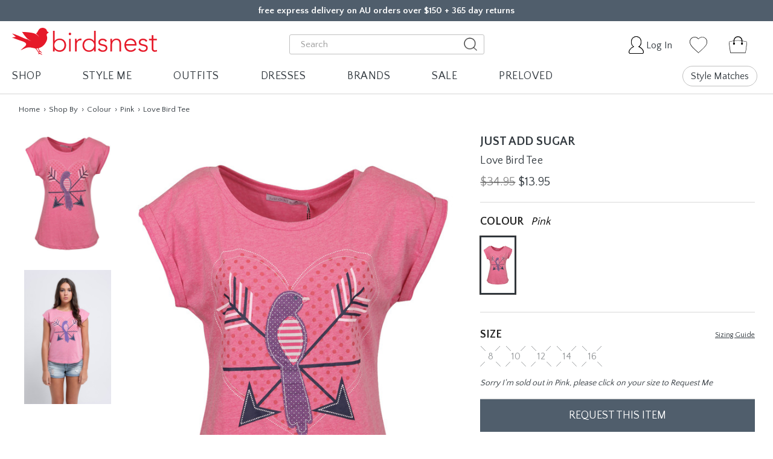

--- FILE ---
content_type: text/html; charset=UTF-8
request_url: https://www.birdsnest.com.au/brands/just-add-sugar/love-bird-tee-jus-7602626
body_size: 88595
content:





<!DOCTYPE html>
<html class="no-js pages-product" lang="en">
    <head>
        <meta name="robots" content="index, follow">
        <meta name="viewport" content="width=device-width, initial-scale=1">
        <title>
                        Love Bird Tee | JUS-7602626 | Just Add Sugar | birdsnest Australia
        </title>

        <link href="https://cdn11.bigcommerce.com/s-o1e2ttt79p/product_images/favicon.png?t=1589761366" rel="shortcut icon">

        <link rel="preload" href="https://cdn11.bigcommerce.com/s-3rs1odq6jh/product_images/uploaded_images/transparent-bk-big.png" as="image">

        <!-- Google Tag Manager -->
        <script>(function(w,d,s,l,i){w[l]=w[l]||[];w[l].push({'gtm.start': new Date().getTime(),event:'gtm.js'});var f=d.getElementsByTagName(s)[0], j=d.createElement(s),dl=l!='dataLayer'?'&l='+l:'';j.async=true;j.src= 'https://www.googletagmanager.com/gtm.js?id='+i+dl;f.parentNode.insertBefore(j,f); })(window,document,'script','dataLayer','GTM-KRVT9V6');</script>
        <!-- End Google Tag Manager -->

        <link rel="dns-prefetch preconnect" href="https://cdn11.bigcommerce.com/s-o1e2ttt79p" crossorigin><link rel="dns-prefetch preconnect" href="https://fonts.googleapis.com/" crossorigin><link rel="dns-prefetch preconnect" href="https://fonts.gstatic.com/" crossorigin>
                                    <meta  property="product:price:amount" content="13.95" />
                                    <meta  property="product:price:currency" content="AUD" />
                                    <meta  property="og:url" content="https://www.birdsnest.com.au/brands/just-add-sugar/love-bird-tee-jus-7602626" />
                                    <meta  property="og:site_name" content="Birdsnest" />
                                    <meta  name="description" content="Shop the Just Add Sugar Love Bird Tee online at birdsnest. 365 day returns, free express delivery over $150. Browse a wide range of Tees online now."><link rel='canonical' href='https://www.birdsnest.com.au/brands/just-add-sugar/love-bird-tee-jus-7602626' />
                                    <meta  name='platform' content='bigcommerce.stencil' />
                                    <meta  property="og:type" content="product" />

                                    <meta  property="og:title" content="Love Bird Tee--JUS-7602626" />

                                    <meta  property="og:description" content="Shop the Just Add Sugar Love Bird Tee online at birdsnest. 365 day returns, free express delivery over $150. Browse a wide range of Tees online now." />

                                    <meta  property="og:image" content="https://cdn11.bigcommerce.com/s-o1e2ttt79p/products/18228/images/57074/JUS-7602626__Pink__76906.1660219149.386.513.jpg?c=2" />

                                    <meta  property="og:availability" content="oos" />

                                    <meta  property="pinterest:richpins" content="enabled" />
        
         
    </head>

    

    




    <body class=" ">
        <!-- Google Tag Manager (noscript) -->
        <noscript><iframe src="https://www.googletagmanager.com/ns.html?id=GTM-KRVT9V6"height="0" width="0" style="display:none;visibility:hidden"></iframe></noscript>
        <!-- End Google Tag Manager (noscript) -->

        <img id="bn-header-bk" style="position: absolute; top: 52px; left: 0; width: 100%; height: 100vh;" src="https://cdn11.bigcommerce.com/s-3rs1odq6jh/product_images/uploaded_images/transparent-bk-big.png" alt="" title="">

        <link rel="preload" href="https://fonts.googleapis.com/css?family=Quattrocento+Sans:400,700&display=swap" as="style">
        <link rel="preload" href="https://cdn11.bigcommerce.com/s-o1e2ttt79p/stencil/cf15e460-b082-013e-14a7-7abe2765cf99/e/93528c20-9266-013c-a249-72fb2f677d56/fonts/quickpen/Quickpen.woff" as="font" crossorigin>
        <link rel="preload" href="https://cdn11.bigcommerce.com/s-o1e2ttt79p/stencil/cf15e460-b082-013e-14a7-7abe2765cf99/e/93528c20-9266-013c-a249-72fb2f677d56/fonts/fontawesome/fontawesome-webfont.eot" as="font" crossorigin>
        <link rel="preload" href="https://cdn11.bigcommerce.com/s-o1e2ttt79p/stencil/cf15e460-b082-013e-14a7-7abe2765cf99/e/93528c20-9266-013c-a249-72fb2f677d56/fonts/fontawesome/fontawesome-webfont.svg" as="font" crossorigin>
        <link rel="preload" href="https://cdn11.bigcommerce.com/s-o1e2ttt79p/stencil/cf15e460-b082-013e-14a7-7abe2765cf99/e/93528c20-9266-013c-a249-72fb2f677d56/fonts/fontawesome/fontawesome-webfont.ttf" as="font" crossorigin>
        <link rel="preload" href="https://cdn11.bigcommerce.com/s-o1e2ttt79p/stencil/cf15e460-b082-013e-14a7-7abe2765cf99/e/93528c20-9266-013c-a249-72fb2f677d56/fonts/fontawesome/fontawesome-webfont.woff" as="font" crossorigin>
        <link rel="preload" href="https://cdn11.bigcommerce.com/s-o1e2ttt79p/stencil/cf15e460-b082-013e-14a7-7abe2765cf99/e/93528c20-9266-013c-a249-72fb2f677d56/fonts/fontawesome/fontawesome-webfont.woff2" as="font" crossorigin>
        <link rel="preload" href="https://cdn11.bigcommerce.com/s-o1e2ttt79p/stencil/cf15e460-b082-013e-14a7-7abe2765cf99/e/93528c20-9266-013c-a249-72fb2f677d56/webfonts/fa-regular-400.woff2" as="font" crossorigin>
        <link href="https://fonts.googleapis.com/css?family=Quattrocento+Sans:400,700&display=swap" rel="stylesheet">
        
        <link data-stencil-stylesheet href="https://cdn11.bigcommerce.com/s-o1e2ttt79p/stencil/cf15e460-b082-013e-14a7-7abe2765cf99/e/93528c20-9266-013c-a249-72fb2f677d56/css/theme-cda372a0-d976-013e-3431-2eec8af4d5ab.css" rel="stylesheet">
        
        <script>
            // Change document class from no-js to js so we can detect this in css
            document.documentElement.className = document.documentElement.className.replace('no-js', 'js');
        </script>

        <!-- Start Tracking Code for analytics_facebook -->

<script>
!function(f,b,e,v,n,t,s){if(f.fbq)return;n=f.fbq=function(){n.callMethod?n.callMethod.apply(n,arguments):n.queue.push(arguments)};if(!f._fbq)f._fbq=n;n.push=n;n.loaded=!0;n.version='2.0';n.queue=[];t=b.createElement(e);t.async=!0;t.src=v;s=b.getElementsByTagName(e)[0];s.parentNode.insertBefore(t,s)}(window,document,'script','https://connect.facebook.net/en_US/fbevents.js');

fbq('set', 'autoConfig', 'false', '1391068774544418');
fbq('dataProcessingOptions', ['LDU'], 0, 0);
fbq('init', '1391068774544418', {"external_id":"0bf34b0d-ebeb-4a7f-b6f8-66cceb6e750d"});
fbq('set', 'agent', 'bigcommerce', '1391068774544418');

function trackEvents() {
    var pathName = window.location.pathname;

    fbq('track', 'PageView', {}, "");

    // Search events start -- only fire if the shopper lands on the /search.php page
    if (pathName.indexOf('/search.php') === 0 && getUrlParameter('search_query')) {
        fbq('track', 'Search', {
            content_type: 'product_group',
            content_ids: [],
            search_string: getUrlParameter('search_query')
        });
    }
    // Search events end

    // Wishlist events start -- only fire if the shopper attempts to add an item to their wishlist
    if (pathName.indexOf('/wishlist.php') === 0 && getUrlParameter('added_product_id')) {
        fbq('track', 'AddToWishlist', {
            content_type: 'product_group',
            content_ids: []
        });
    }
    // Wishlist events end

    // Lead events start -- only fire if the shopper subscribes to newsletter
    if (pathName.indexOf('/subscribe.php') === 0 && getUrlParameter('result') === 'success') {
        fbq('track', 'Lead', {});
    }
    // Lead events end

    // Registration events start -- only fire if the shopper registers an account
    if (pathName.indexOf('/login.php') === 0 && getUrlParameter('action') === 'account_created') {
        fbq('track', 'CompleteRegistration', {}, "");
    }
    // Registration events end

    

    function getUrlParameter(name) {
        var cleanName = name.replace(/[\[]/, '\[').replace(/[\]]/, '\]');
        var regex = new RegExp('[\?&]' + cleanName + '=([^&#]*)');
        var results = regex.exec(window.location.search);
        return results === null ? '' : decodeURIComponent(results[1].replace(/\+/g, ' '));
    }
}

if (window.addEventListener) {
    window.addEventListener("load", trackEvents, false)
}
</script>
<noscript><img height="1" width="1" style="display:none" alt="null" src="https://www.facebook.com/tr?id=1391068774544418&ev=PageView&noscript=1&a=plbigcommerce1.2&eid="/></noscript>

<!-- End Tracking Code for analytics_facebook -->

<!-- Start Tracking Code for analytics_googleanalytics4 -->

<script data-cfasync="false" src="https://cdn11.bigcommerce.com/shared/js/google_analytics4_bodl_subscribers-358423becf5d870b8b603a81de597c10f6bc7699.js" integrity="sha256-gtOfJ3Avc1pEE/hx6SKj/96cca7JvfqllWA9FTQJyfI=" crossorigin="anonymous"></script>
<script data-cfasync="false">
  (function () {
    window.dataLayer = window.dataLayer || [];

    function gtag(){
        dataLayer.push(arguments);
    }

    function initGA4(event) {
         function setupGtag() {
            function configureGtag() {
                gtag('js', new Date());
                gtag('set', 'developer_id.dMjk3Nj', true);
                gtag('config', 'G-341FZPM8WB');
            }

            var script = document.createElement('script');

            script.src = 'https://www.googletagmanager.com/gtag/js?id=G-341FZPM8WB';
            script.async = true;
            script.onload = configureGtag;

            document.head.appendChild(script);
        }

        setupGtag();

        if (typeof subscribeOnBodlEvents === 'function') {
            subscribeOnBodlEvents('G-341FZPM8WB', false);
        }

        window.removeEventListener(event.type, initGA4);
    }

    

    var eventName = document.readyState === 'complete' ? 'consentScriptsLoaded' : 'DOMContentLoaded';
    window.addEventListener(eventName, initGA4, false);
  })()
</script>

<!-- End Tracking Code for analytics_googleanalytics4 -->


<script type="text/javascript" src="https://checkout-sdk.bigcommerce.com/v1/loader.js" defer ></script>
<script type="text/javascript">
var BCData = {"product_attributes":{"sku":"JUS-7602626","upc":null,"mpn":null,"gtin":null,"weight":null,"base":true,"image":null,"price":{"with_tax":{"formatted":"$13.95","value":13.95,"currency":"AUD"},"tax_label":"GST","sale_price_with_tax":{"formatted":"$13.95","value":13.95,"currency":"AUD"},"rrp_with_tax":{"formatted":"$34.95","value":34.95,"currency":"AUD"},"saved":{"formatted":"$21.00","value":21,"currency":"AUD"}},"stock":null,"instock":false,"stock_message":null,"purchasable":false,"purchasing_message":"The selected product combination is currently unavailable.","call_for_price_message":null}};
</script>
<script src='https://dynamic.criteo.com/js/ld/ld.js?a=19880' async></script><script>
	const style = document.createElement('style');
	style.innerHTML = '#maintenance-notice { display: none; }';
  	document.head.appendChild(style);
</script><script>
document.addEventListener('DOMContentLoaded', function() {
	var global_header_obj = [
        {
            svg: '<svg class="svg-icon svg-icon--inline svg-icon--light" width="24" height="15"><use xlink:href="#envelope-heart"><svg id="envelope-heart" viewBox="0 0 23.7 15" width="100%" height="100%"><path transform="rotate(-38.418 5.256 10.725)" class="st0" d="M-1.2 10.7h12.9v.1H-1.2z"></path><path transform="rotate(-50.75 18.576 10.854)" class="st0" d="M18.5 4.8h.1v12h-.1z"></path><path class="st0" d="M.6 1.4v12.5c0 .4 0 .4.5.4h21.6c.4 0 .4 0 .4-.4V1.2c0-.6-.1-.7-.7-.7H1.5C.6.6.6.5.6 1.4zM23.7.1v14.8l-.1.1H0V0h23.6c.1 0 .1.1.1.1z" id="XMLID_7_"></path><path class="st0" d="M1.1.5C3.4 2.8 6 4.6 8.5 6.7c.2.1.3.2.5 0 .5-.4 1.1-.5 1.7-.1.3.2.5.5.8.8.2.2.3.4.5.6.1-.1.2-.3.3-.4.2-.3.4-.5.6-.8.5-.5 1.4-.7 2 .1.2-.2.4-.3.6-.5C17.6 4.6 19.8 2.8 22 1c.2-.1.3-.3.5-.5h1.2c-.8.6-1.6 1.3-2.4 1.9-1.9 1.5-3.8 3.1-5.7 4.6-.2.2-.3.4-.4.7 0 .3-.1.6-.3.9-.7 1.1-1.8 2-2.9 2.7h-.2c-1.1-.6-2-1.4-2.8-2.3-.3-.4-.4-.8-.5-1.3 0-.2-.2-.4-.3-.5-2.3-1.9-4.7-3.7-7-5.6C.9 1.3.5 1 .2.7.2.6.3.6.3.5h.8z"></path></svg></use></svg>',
            text:
                '<p>365 day returns<span class="banner-prop">, first return free</span></p>',
            link: '/our-guarantee/return-guarantee'
        },
        {
            svg: '<svg class="svg-icon svg-icon--inline svg-icon--light" width="33" height="16"><use xlink:href="#delivery-van"><svg id="delivery-van" viewBox="0 0 33 16" width="100%" height="100%"><path d="M10.1 14.1H12.5c.2 1.1 1.1 2 2.2 2s2.1-.8 2.2-1.9H26c.2 1.1 1.1 1.9 2.2 1.9s2.1-.8 2.2-1.9h1.8c.3 0 .6-.3.6-.6V7.4c0-1.6-.4-2.8-1.3-3.7-.8-.8-1.9-1.3-3.1-1.3h-3.3V.6c0-.3-.3-.6-.6-.6H10.1c-.3 0-.5.3-.5.6v13c0 .2.2.5.5.5zm18.3.8c-.7 0-1.2-.5-1.2-1.2s.5-1.2 1.2-1.2 1.2.5 1.2 1.2c0 .6-.6 1.2-1.2 1.2zM25.3 3.5h3.3c2 0 3.3 1.5 3.3 3.9v5.5h-1.3c-.3-.9-1.2-1.5-2.2-1.5-1 0-1.9.7-2.2 1.5h-.8l-.1-9.4zM14.8 14.9c-.7 0-1.2-.5-1.2-1.2s.5-1.2 1.2-1.2 1.2.5 1.2 1.2c-.1.6-.6 1.2-1.2 1.2zM10.7 1.1h13.5v11.8h-7.3c-.3-.9-1.2-1.6-2.2-1.6-1 0-1.9.7-2.2 1.6-.1 0-.2-.1-.3-.1h-1.6V1.1zM7.6 4.4c-.3 0-.4.1-.6.1H5.1c-.5 0-1 0-1.5-.1H.1v-.1s.1-.1.1-.2V4v-.2s0-.1.1-.1l.2-.1c.2-.1.5-.1.7-.1H5.3c.6 0 1.1 0 1.7.1.2 0 .4.1.6.1h.2v.4c-.1.2-.1.3-.2.3zM7.7 6.5c-.2 0-.3.1-.5.1H5.7c-.4 0-.8-.1-1.2-.1H1.7v-.1-.1-.1-.1V6l.2-.1c.2-.1.4-.1.6-.1h3.3c.4 0 .9.1 1.3.1.2.1.4.1.5.1h.2V6.3c0 .1-.1.2-.1.2zM7.6 8.4c-.1 0-.2.1-.4.1H3.1 3v-.1-.1-.1l.3-.2c.1 0 .3-.1.4-.1h2.4c.3 0 .7 0 1 .1.1 0 .3 0 .4.1h.1V8.4c.1-.1 0 0 0 0z"></path><path d="M20.4 5.6c0-.1-.2-.1-.2-.2v-.1c0-.2-.1-.3-.3-.3-.1-.1-.2-.1-.4-.1h-.3c-.4.1-.4.6-.7.8.1.1.3.3.5.6-.1-.2-.5-.4-.6-.5h-.1c-.5-.2-1.9-.3-1.9-.3.3.4.5.7.8 1 .1.1.4.3.6.3-.3-.1-.5-.2-.6-.3-.2 0-.4-.1-.5-.2-.6-.2-1.1-.5-1.7-.7.2.2.4.3.5.5-.2 0-.4.1-.5.1l.9.3c.3.1.7.2.9.3.1.1.2.1.2.3 0 .2-.3.4-.4.5-.2.1-.3.3-.5.4.4-.1.8-.4 1.3-.4.2 0 .4.1.7.1h.2c.2.1.3.4.4.5 0 0 .1.1.1.2s-.1.1-.1.2c.1 0 .1-.1.2-.1s.3.1.4.2c0-.1-.1-.1-.2-.2l-.1-.1h-.1l-.1-.1c.2-.1.4.1.5.2-.1-.2-.2-.3-.3-.4 0 .1-.1-.1-.1-.2.1 0 .1 0 .2-.1.5-.2.8-.6 1-1 .1-.1.1-.3.1-.5 0-.1-.1-.3 0-.5 0-.1.1-.1.2-.2zM18.9 8c0 .1.1.2.1.3 0 .1-.1.1-.1.1 0-.1-.1-.1-.1-.2-.1-.1-.1-.2-.2-.3h.2c0 .1 0 .1.1.1z"></path></svg></use></svg>',
            text:
                '<p><span class="banner-quickpen" style="margin-right: 5px;">free</span>express delivery on orders over $150</p>',
            link: '/our-guarantee/delivery-guarantee'
        },
        {
            svg: '<svg class="svg-icon svg-icon--inline svg-icon--light" width="16" height="16"><use xlink:href="#phone"><svg id="phone" viewBox="0 0 16 16" width="100%" height="100%"><path d="M0 3.6c0-.8.1-1.5.4-2.2.1-.4.3-.7.6-1C1.5 0 2.1-.1 2.7.1c.6.2 1 .5 1.5.9.6.5 1.2 1.1 1.6 1.8.1.1.2.3.3.5.2.5.1 1-.3 1.4-.2.1-.4.3-.6.4-.4.5-.5.9-.2 1.4.6 1 1.3 2 2.2 2.8.7.7 1.5 1.3 2.3 1.8.1 0 .1.1.2.1.3.2.6.1.8-.1l.3-.3c.4-.3.8-.6 1.2-.8.3-.2.5-.2.8 0 1 .6 1.9 1.4 2.6 2.3.3.3.5.7.5 1.1.1.7-.2 1.3-.7 1.7-.5.5-1.2.7-1.9.8-1.1.2-2.1 0-3.1-.4C8.5 15 7 14 5.5 12.8 3.7 11.3 2.2 9.4 1 7.3.6 6.5.3 5.7.1 4.8.1 4.4 0 4 0 3.6z"></path></svg></use></svg>',
            text: '<p>Contact us</p>',
            link: '/contact/contact-us'
        }
    ];
    var global_header_container = document.getElementsByClassName('banners__wrapper')[0];
    if (!global_header_container) return;
	global_header_container.getElementsByTagName('a').forEach(function(ele, index) {
        if (global_header_obj[index].link) ele.setAttribute('href', global_header_obj[index].link);
        ele.getElementsByClassName('banner')[0].innerHTML = global_header_obj[index].svg + global_header_obj[index].text;
    });
    global_header_container.parentElement.classList.add('show');
});
</script><script>
    
    let __header_nav_brands_data = undefined;
        
    try {
        
        // === DO NOT EDIT ABOVE THIS LINE ===================================
        
          // Last Edited: 2/1/25
            // Description: Updating Brand Imagery
            // Editor: Bridge
        
        __header_nav_brands_data = {
            buttonLabel: 'All Brands',
            link: '/brands',
            leftLabel: 'Exclusive Brands',
            leftItems: [
                {                    
                    alt: 'boho bird',
                    link: '/brands/boho-bird',
                    image:
                        'https://cdn11.bigcommerce.com/s-o1e2ttt79p/images/stencil/original/image-manager/26-1-2-boho-bird.jpg'

                },
                {
                    alt: 'bird keepers',
                    link: '/brands/bird-keepers',
                    image:
                        'https://cdn11.bigcommerce.com/s-o1e2ttt79p/images/stencil/original/image-manager/26-1-2-bird-keepers.jpg'
                },
                {
                    alt: 'Belle bird',
                    link: '/brands/belle-bird',
                    image:
                        'https://cdn11.bigcommerce.com/s-o1e2ttt79p/images/stencil/original/image-manager/26-1-2-belle-bird.jpg'
                },
                {
                    alt: 'bird BY DESIGN',
                    link: '/brands/bird-by-design',
                    image:
                        'https://cdn11.bigcommerce.com/s-o1e2ttt79p/images/stencil/original/image-manager/26-1-2-bird-by-design.jpg'
                },
                {
                    alt: 'natural for birds',
                    link: '/brands/natural-for-birds',
                    image:
                        'https://cdn11.bigcommerce.com/s-o1e2ttt79p/images/stencil/original/image-manager/26-1-2-natural-for-birds.jpg'
                },
                {
                    alt: 'moonlight bird',
                    link: '/brands/moonlight-bird',
                    image:
                        'https://cdn11.bigcommerce.com/s-o1e2ttt79p/images/stencil/original/image-manager/26-1-2-moonlight-bird.jpg'
                },
                {
                    alt: 'that bird label',
                    link: '/brands/that-bird-label',
                    image:
                        'https://cdn11.bigcommerce.com/s-o1e2ttt79p/images/stencil/original/image-manager/26-1-2-that-bird-label.jpg'
                },
                {
                    alt: 'sea bird',
                    link: '/brands/sea-bird',
                    image:
                        'https://cdn11.bigcommerce.com/s-o1e2ttt79p/images/stencil/original/image-manager/26-1-2-sea-bird.jpg'
                },
                {
                    alt: 'handpicked by birds',
                    link: '/brands/handpicked-by-birds',
                    image:
                        'https://cdn11.bigcommerce.com/s-o1e2ttt79p/images/stencil/original/image-manager/26-1-2-handpicked-by-birds.jpg'

                }
            ],
            rightLabel: 'Popular Brands',
            rightItems: [
                {
                    label: 'Betty Basics',
                    link: '/brands/betty-basics'
                },
                {
                    label: 'bird keepers',
                    link: '/brands/bird-keepers'
                },
                {
                    label: 'Boom Shankar',
                    link: '/brands/boom-shankar'
                },
                {
                    label: 'boho bird',
                    link: '/brands/boho-bird'
                },
                {
                     label: 'Elm',
                    link: '/brands/elm'
                },
                {
                    label: 'Foil',
                    link: '/brands/foil'
                },
                {
                    label: 'Foxwood',
                    link: '/brands/foxwood'
                },
                {
                    label: 'Lula Life',
                    link: '/brands/lula-life'
                },
                {
                    label: 'Lula Soul',
                    link: '/brands/lula-soul'
                },
                 {
                    label: 'Naudic',
                    link: '/brands/naudic'
                },
                {
                    label: 'Ruby YaYa',
                    link: '/brands/rubyyaya'
                },
                {
                    label: 'Sacha Drake',
                    link: '/brands/sacha-drake'
                },
                {
                    label: 'Threadz',
                    link: '/brands/threadz'
                },                ,
                {
                    label: 'Wakee Jeans',
                    link: '/brands/wakee-jeans'
                }
            ]
        };
        
        // === DO NOT EDIT BELOW THIS LINE ===================================
        
    } catch(err) {
        console.log('An error occurred in "Header Nav Data - Brands" script:', err);
    }
    </script>
<script>

let __header_nav_style_me_data = undefined;

try {
    
    // === DO NOT EDIT ABOVE THIS LINE ===================================

        //  Last Edited: 27/01/26
        // Description: Updating outfits and imagery
        // Editor: Bridge

    __header_nav_style_me_data = [
        {
            label: 'Outfits',
            link: '/womens-outfits',
            buttonLabel: 'All Outfits',
            itemsLabel: 'Styled Outfits',
            items: [
                {
                    label: 'Smart Casual',
                    link: '/womens-outfits/shop-by-occasion/smart-casual'
                },
                {
                    label: 'Professional',
                    link: '/womens-outfits/shop-by-occasion/professional'
                },
                {
                    label: 'Cocktail and Formal',
                    link: '/womens-outfits/shop-by-occasion/cocktail-formal'
                },
                {
                    label: 'Bohemian',
                    link: '/womens-outfits/shop-by-personality/bohemian'
                },
                {},
                {
                    label: 'Outfits with a Dress',
                    link: '/womens-outfits?fh__outfit_clothing=>knee20length20dress;calf20length20dress;short20dress;maxi20dress&fh__sort_by=undefined&fh__page=1'
                },
                {
                    label: 'Outfits with Jeans',
                    link: '/womens-outfits?fh__outfit_clothing=>jeans'
                },
                {
                    label: 'Outfits with Pants',
                    link: '/womens-outfits?fh__outfit_clothing=>pants'
                },
                {
                    label: 'Outfits with a Cardigan',
                    link: '/womens-outfits?fh__outfit_clothing=>cardigan'
                },
            ],
            outfits: [
                {
                    label: '',
                    name: 'Outfits with Jeans',
                    link: '/womens-outfits?fh__outfit_clothing=>jeans',
                    image:
                        'https://cdn11.bigcommerce.com/s-o1e2ttt79p/images/stencil/360x540/products/147873/706355/7d2a84c4a43a39e45294e08f5e3915f099bbc0c723d6558d3237591fd7b2a67e90_size_lookbook&updated_at_20260113T044640Z__91334.1768284417.jpg?c=2'
                },
                {
                    label: '',
                    name: 'Outfits with a Dress',
                    link: '/womens-outfits?fh__outfit_clothing=>%7Bknee20length20dress%3Bcalf20length20dress%3Bmaxi20dress%3Bshort20dress%7D&fh__page=1&page=1',
                    image:
                        'https://cdn11.bigcommerce.com/s-o1e2ttt79p/images/stencil/360x540/products/148019/707649/7d2a83c8a43e3ced5294e0895f3c15fc96505a523d4990eb613e8875901f3d3263_size_lookbook&updated_at_20260120T050413Z__49681.1768889092.jpg?c=2'
                }
            ]
        },
        {
            label: 'Capsules',
            link: '/womens-capsules',
            buttonLabel: 'All Capsules',
            header: 'Create many outfits with just a few pieces',
            itemsLabel: 'Popular Capsules',
            items: [
                {
                    label: 'The Sunset Riviera Capsulee',
                    link: '/womens-capsules/the-sunset-riviera-capsule-the-sunset-riviera-capsule-dec-25'
                },
                {
                    label: 'Pack And Go Rose And Nougat Edit',
                    link: '/womens-capsules/pack-and-go-rose-and-nougat-edit-20251128-01'
                },
                {
                    label: 'Must Have Linen Look Range',
                    link: '/womens-capsules/must-have-linen-look-range-must-have-linen-look-range'
                },
                {
                    label: 'The Ultimate Tee And Pant Combo',
                    link: '/womens-capsules/the-ultimate-tee-and-pant-combo-the-ultimate-tee-and-pant-combo-oct25'
                },
                {
                    label: 'Mix Me Match Me Bamboo',
                    link: '/womens-capsules/mix-me-match-me-bamboo-mix-me-match-me-bamboo'
                },
                {
                    label: 'The Power Of Blue',
                    link: '/womens-capsules/the-power-of-blue-20251008-01'
                },
                {
                    label: 'Summer Ready',
                    link: '/womens-capsules/summer-ready-20250918-1'
                },
                
            ],
            capsule: {
                label: 'Featured Capsule',
                link: '/womens-capsules/twelve-days-of-christmas-looks-20251208-1',
                name: 'Twelve Days Of Christmas Looks',
                mainImage:
                    'https://cdn11.bigcommerce.com/s-o1e2ttt79p/images/stencil/350x525/products/147462/704790/12_Day_of_CHristmas__20251203_Shed_KT_671_1__56215.1765172330.jpg?c=2',
                otherImages: [
                    {
                        image:
                            'https://cdn11.bigcommerce.com/s-o1e2ttt79p/products/147452/images/704493/7d298ecfa33a3ee55295e98e583a19f49777f3b98f6f47f8ee164ccfe48da3abbf_size_lookbook%2526updated_at_20251207T221320Z__00926.1765148829.386.513.jpg?c=2'
                    },
                    {
                        image:
                            'https://cdn11.bigcommerce.com/s-o1e2ttt79p/products/147448/images/704483/7d298ecfa3393ee45295e98e583510f59b7bb80301b5dd35d89738154a09ab607d_size_lookbook%2526updated_at_20251205T050218Z__65153.1764914807.386.513.jpg?c=2'
                    },
                    {
                        image:
                            'https://cdn11.bigcommerce.com/s-o1e2ttt79p/products/147454/images/704495/7d298ecfa33b31ed5295e98e583a18f3984d5c392753bf073b0e841aff50091f96_size_lookbook%2526updated_at_20251207T221522Z__13330.1765148830.386.513.jpg?c=2'
                    },
                    {
                        image:
                            'https://cdn11.bigcommerce.com/s-o1e2ttt79p/products/147457/images/704498/7d298ec8a23f31e65295e98f5c3f16fc9eecbc99bef81e4fa6ea04cbf0ac82dd34_size_lookbook%2526updated_at_20251207T222959Z__23434.1765150661.386.513.jpg?c=2'
                    },
                    {
                        image:
                            'https://cdn11.bigcommerce.com/s-o1e2ttt79p/products/147451/images/704492/7d298ecfa33a31e25295e98e583a19fc995d1d2e2381873daac2f66b4280de56c8_size_lookbook%2526updated_at_20251207T221133Z__65366.1765148828.386.513.jpg?c=2'                            
                    },
                    {
                        image:
                            'https://cdn11.bigcommerce.com/s-o1e2ttt79p/products/147465/images/704802/7d298ec8a23f31ed5295e98f5c3e19fd99c471415a270acb52eebf61a69e3f23f9_size_lookbook%2526updated_at_20251208T052111Z__17267.1765173971.386.513.jpg?c=2'
                    }
                ]
            }
        },
        {
            label: 'Style Recommendations',
            isEmpty: true
        },
        {
            label: 'Style Profile',
            isEmpty: true
        },
        {
            "label":"birdsnest TV",
            "link":"/videos/",
            "buttonLabel":"All Videos",
            "leftLabel":"Video Type",
            "leftItems":[
               {
                  "category":"Videos",
                  "index":0
               },
               {
                  "category":"Videos",
                  "index":1
               },
               {
                  "category":"Videos",
                  "index":2
               },
               {
                  "category":"Videos",
                  "index":3
               }
            ],
            "images":[
               {
                  "label":"Try On Session",
                  "link":"/videos/try-on-session",
                  "image":"https://cdn11.bigcommerce.com/s-o1e2ttt79p/images/stencil/original/image-manager/26-1-2-try-on-session.jpg"
               },
               {
                  "label":"As Seen On",
                  "link":"/videos/as-seen-on",
                  "image":"https://cdn11.bigcommerce.com/s-o1e2ttt79p/images/stencil/original/image-manager/25-11-12-as-seen-on.jpg"
               }
            ]
         },
        {
            label: 'Shop by Body Shape',
            link: '/womens-fashion/shop-by-body-shape',
            buttonLabel: 'All Body Shapes',
            leftLabel: 'Body Shape',
            leftItems: [
                {
                    category: 'Shop By :: Body Shape',
                    index: 0
                },
                {
                    category: 'Shop By :: Body Shape',
                    index: 1
                },
                {
                    category: 'Shop By :: Body Shape',
                    index: 2
                },
                {
                    category: 'Shop By :: Body Shape',
                    index: 3
                },
                {
                    category: 'Shop By :: Body Shape',
                    index: 4
                },
                {
                    category: 'Shop By :: Body Shape',
                    index: 5
                },
                {},
                {
                    category: 'Shop By :: Body Shape',
                    index: 6
                },
                {
                    category: 'Shop By :: Body Shape',
                    index: 7
                }
            ],
            rightLabel: 'Your preference',
            rightItems: [
                {
                    category: 'Shop By :: Body Shape',
                    index: 8
                },
                {
                    category: 'Shop By :: Body Shape',
                    index: 9
                },
                {
                    category: 'Shop By :: Body Shape',
                    index: 10
                },
                {
                    category: 'Shop By :: Body Shape',
                    index: 11
                },
                {
                    category: 'Shop By :: Body Shape',
                    index: 12
                },
                {
                    category: 'Shop By :: Body Shape',
                    index: 13
                },
                {},
                {
                    category: 'Shop By :: Body Shape',
                    index: 14
                },
                {
                    category: 'Shop By :: Body Shape',
                    index: 15
                }
            ],
            images: [
                {
                    label: 'Big Boobs',
                    link: '/womens-fashion/shop-by-body-shape/big-boobs',
                    image:
                        'https://cdn11.bigcommerce.com/s-o1e2ttt79p/product_images/uploaded_images/big-boobs2.jpg'
                },
                {
                    label: 'Curvy Hips',
                    link: '/womens-fashion/shop-by-body-shape/curvy-hips',
                    image:
                        'https://cdn11.bigcommerce.com/s-o1e2ttt79p/product_images/uploaded_images/curvy-hips.jpg'
                }
            ]
        },
        {
            label: 'Shop by Fashion Style',
            link: '/womens-fashion/shop-by-personality',
            buttonLabel: 'All  Fashion Styles',
            rightLabel: 'Outfits',
            rightItems: [
                {
                    category: 'Outfits :: Personality',
                    index: 0
                },
                {
                    category: 'Outfits :: Personality',
                    index: 1
                },
                {
                    category: 'Outfits :: Personality',
                    index: 2
                },
                {
                    category: 'Outfits :: Personality',
                    index: 3
                },
                {
                    category: 'Outfits :: Personality',
                    index: 4
                },
                {
                    category: 'Outfits :: Personality',
                    index: 5
                }
            ],
            leftLabel: 'Shop Fashion Style',
            leftItems: [
                {
                    category: 'Shop By :: Personality',
                    index: 3
                },
                {
                    category: 'Shop By :: Personality',
                    index: 8
                },
                {
                    category: 'Shop By :: Personality',
                    index: 5
                },
                {
                    category: 'Shop By :: Personality',
                    index: 16
                },
                {
                    category: 'Shop By :: Personality',
                    index: 11
                },
                {
                    category: 'Shop By :: Personality',
                    index: 0
                },
                {
                    category: 'Shop By :: Personality',
                    index: 12
                },
            ],
            images: [
                {
                    label: 'Classic',
                    link: '/womens-fashion/shop-by-personality/classic',
                    image:
                        'https://cdn11.bigcommerce.com/s-o1e2ttt79p/images/stencil/original/image-manager/26-1-2-classic.jpg'
                },
                {
                    label: 'Bohemian',
                    link: '/womens-fashion/shop-by-personality/bohemian',
                    image:
                        'https://cdn11.bigcommerce.com/s-o1e2ttt79p/images/stencil/original/image-manager/26-1-2-bohemian.jpg'
                }
            ]
        },
        {
            label: 'Shop by Occasion',
            link: '/womens-fashion/shop-by-occasion',
            buttonLabel: 'All Occasions',
            leftLabel: 'Dress code',
            leftItems: [
                {
                    category: 'Shop By :: Occasion',
                    index: 0
                },
                {
                    category: 'Shop By :: Occasion',
                    index: 1
                },
                {
                    category: 'Shop By :: Occasion',
                    index: 2
                },
                {
                    category: 'Shop By :: Occasion',
                    index: 3
                },
                {
                    category: 'Shop By :: Occasion',
                    index: 4
                },
                {
                    category: 'Shop By :: Occasion',
                    index: 5
                }
            ],
            rightLabel: 'Event',
            rightItems: [
                {
                    category: 'Shop By :: Occasion',
                    index: 6
                },
                {
                    category: 'Shop By :: Occasion',
                    index: 7
                },
                {
                    category: 'Shop By :: Occasion',
                    index: 8
                },
                {
                    category: 'Shop By :: Occasion',
                    index: 9
                },
                {
                    category: 'Shop By :: Occasion',
                    index: 10
                },
                {
                    category: 'Shop By :: Occasion',
                    index: 11
                },
                {
                    category: 'Shop By :: Occasion',
                    index: 12
                },
                {
                    category: 'Shop By :: Occasion',
                    index: 13
                },
                {
                    category: 'Shop By :: Occasion',
                    index: 14
                }
            ],
            images: [
                {
                    label: 'Cocktail & Formal',
                    link: '/womens-fashion/shop-by-occasion/cocktail-formal',
                    image:
                        'https://cdn11.bigcommerce.com/s-o1e2ttt79p/images/stencil/original/image-manager/26-1-2-cocktail.jpg'
                },
                {
                    label: 'Smart Casual',
                    link: '/womens-fashion/shop-by-occasion/smart-casual',
                    image:
                        'https://cdn11.bigcommerce.com/s-o1e2ttt79p/images/stencil/original/image-manager/26-1-2-smart-casual.jpg'
                }
            ]
        },
        {
            label: 'Shop by Collection',
            link: '/womens-fashion/shop-by-collection',
            buttonLabel: 'All Collections',
            leftLabel: 'Collections',
            leftItems: [
                {
                    label: 'Curvy / Plus Size',
                    link: '/womens-clothing/curvy-plus-size'
                },
                {
                    label: 'Maternity',
                    link: '/womens-fashion/maternity'
                },
                {},
                {
                    label: 'Australian Made',
                    link: '/womens-clothing/australian-made'
                },
                {
                    label: 'Exclusives',
                    link: '/womens-fashion/exclusive'
                },
                {},
                {
                    label: 'Animal Print',
                    link: '/womens-fashion/animal-print'
                },
                {
                    label: 'Floral',
                    link: '/womens-fashion/floral'
                },
                {
                    label: 'Striped',
                    link: '/womens-fashion/striped'
                },
                {
                    label: 'Spots',
                    link: '/womens-fashion/spots'
                }
            ],
            rightLabel: '',
            rightItems: [
                {
                    label: 'Activewear',
                    link: '/womens-fashion/activewear'
                },
                {
                    label: 'Resortwear',
                    link: '/womens-fashion/resortwear'
                },
                {},
                {
                    label: 'Tailored',
                    link: '/womens-fashion/tailored'
                },
                {
                    label: 'Vintage / Retro',
                    link: '/womens-fashion/vintage-retro'
                },
                {
                    label: 'The Edit',
                    link: '/womens-fashion/the-edit'
                },
                {
                    label: 'Natural Fibres',
                    link: '/womens-fashion/natural-fibres'
                }
            ],
            images: [
                {
                    label: 'Our Impact Collections',
                    link: '/womens-fashion/impact-collections',
                    image:
                        'https://cdn11.bigcommerce.com/s-o1e2ttt79p/images/stencil/original/image-manager/23-2-7impact.jpg'
                },
                {
                    label: 'Australian Made',
                    link: '/womens-clothing/australian-made',
                    image:
                        'https://cdn11.bigcommerce.com/s-o1e2ttt79p/images/stencil/original/image-manager/26-1-2-australian-made.jpg'
                }
            ]
        },
        {
            label: 'Shop by Colour',
            link: '/womens-fashion/shop-by-colour',
            buttonLabel: 'All Colours',
            itemsLabel: 'Colour',
            images: [
                {
                    label: 'Black',
                    link: '/womens-fashion/shop-by-colour/black',
                    image:
                        'https://cdn11.bigcommerce.com/s-o1e2ttt79p/images/stencil/original/image-manager/23-2-7black.jpg'
                },
                {
                    label: 'Blue',
                    link: '/womens-fashion/shop-by-colour/blue',
                    image:
                        'https://cdn11.bigcommerce.com/s-o1e2ttt79p/images/stencil/original/image-manager/23-2-7blue.jpg'
                },
                {
                    label: 'Naturals',
                    link: '/womens-fashion/shop-by-colour/naturals',
                    image:
                        'https://cdn11.bigcommerce.com/s-o1e2ttt79p/images/stencil/original/image-manager/23-2-7naturals.jpg'
                },
                {
                    label: 'Citrus',
                    link: '/womens-fashion/shop-by-colour/citrus',
                    image:
                        'https://cdn11.bigcommerce.com/s-o1e2ttt79p/images/stencil/original/image-manager/23-2-7citrus.jpg'
                }
            ],
            leftItems: [
                {
                    category: 'Shop By :: Colour',
                    index: 0
                },
                {
                    category: 'Shop By :: Colour',
                    index: 1
                },
                {
                    category: 'Shop By :: Colour',
                    index: 2
                },
                {
                    category: 'Shop By :: Colour',
                    index: 3
                },
                {
                    category: 'Shop By :: Colour',
                    index: 4
                },
                {
                    category: 'Shop By :: Colour',
                    index: 5
                },
                {
                    category: 'Shop By :: Colour',
                    index: 6
                },
                {
                    category: 'Shop By :: Colour',
                    index: 7
                }
            ]
        },
        {
            label: 'Shop by Size',
            link: '/womens-clothing/shop-by-size',
            buttonLabel: 'All Sizes',
            leftLabel: 'Clothing',
            leftItems: [
                {
                    category: 'Shop By :: Size :: Clothing Size',
                    index: 0
                },
                {
                    category: 'Shop By :: Size :: Clothing Size',
                    index: 1
                },
                {
                    category: 'Shop By :: Size :: Clothing Size',
                    index: 2
                },
                {
                    category: 'Shop By :: Size :: Clothing Size',
                    index: 3
                },
                {
                    category: 'Shop By :: Size :: Clothing Size',
                    index: 4
                },
                {
                    category: 'Shop By :: Size :: Clothing Size',
                    index: 5
                },
                {
                    category: 'Shop By :: Size :: Clothing Size',
                    index: 6
                },
                {
                    category: 'Shop By :: Size :: Clothing Size',
                    index: 7
                }
            ],
            rightLabel: 'Shoes',
            rightItems: [
                {
                    category: 'Shop By :: Size :: Shoe Size',
                    index: 0
                },
                {
                    category: 'Shop By :: Size :: Shoe Size',
                    index: 1
                },
                {
                    category: 'Shop By :: Size :: Shoe Size',
                    index: 2
                },
                {
                    category: 'Shop By :: Size :: Shoe Size',
                    index: 3
                },
                {
                    category: 'Shop By :: Size :: Shoe Size',
                    index: 4
                },
                {
                    category: 'Shop By :: Size :: Shoe Size',
                    index: 5
                },
                {
                    category: 'Shop By :: Size :: Shoe Size',
                    index: 6
                },
                {
                    category: 'Shop By :: Size :: Shoe Size',
                    index: 7
                },
                {
                    category: 'Shop By :: Size :: Shoe Size',
                    index: 8
                }
            ]
        },
        {
            label: 'Shop by Fabric / Material',
            link: '/womens-fashion/shop-by-fabric-material',
            buttonLabel: 'All Fabrics',
            leftLabel: 'Fabric Type',
            leftItems: [
                
                
                {
                    label: 'Natural Fibres',
                    link: '/womens-fashion/natural-fibres'
                },
                
                {
                    label: 'Denim',
                    link: '/womens-clothing/denim'
                },                
                {
                    label: 'Ponte',
                    link: '/womens-clothing/ponte'
                },
                 {
                    label: 'Silk',
                    link: '/womens-clothing/silk'
                },
                
                {
                    category: 'Shop By :: Fabric / Material',
                    index: 3
                },
                {
                    category: 'Shop By :: Fabric / Material',
                    index: 10
                },
                {
                    label: 'Recycled',
                    link: '/womens-fashion/recycled'
                },
                {
                    label: 'Stretch',
                    link: '/womens-fashion/stretch'
                },
                {},
                {
                    category: 'Shop By :: Fabric / Material',
                    index: 1
                },
                {
                    category: 'Shop By :: Fabric / Material',
                    index: 5
                },
                {
                    category: 'Shop By :: Fabric / Material',
                    index: 0
                }
                
                
            ],
            rightItems: [
                
                {
                    category: 'Shop By :: Fabric / Material',
                    index: 4
                },
                {
                    category: 'Shop By :: Fabric / Material',
                    index: 8
                },
                {
                    category: 'Shop By :: Fabric / Material',
                    index: 14
                },

                {
                    category: 'Shop By :: Fabric / Material',
                    index: 11
                },
                {
                    label: 'Womens Wool Clothing',
                    link: '/womens-clothing/wool'
                }
                
            ],
            images: [
                {
                    label: 'All Denim',
                    link: '/womens-clothing/denim',
                    image:
                        'https://cdn11.bigcommerce.com/s-o1e2ttt79p/images/stencil/original/image-manager/26-1-2-all-denim.jpg'
                },
                {
                    label: 'All Wool',
                    link: '/womens-clothing/wool',
                    image:
                        'https://cdn11.bigcommerce.com/s-o1e2ttt79p/images/stencil/original/image-manager/25-10-15-all-wool.jpg'
                }
            ]
        }
    ];

    // === DO NOT EDIT BELOW THIS LINE ===================================
    
} catch(err) {
    console.log('An error occurred in "Header Nav Data - Style Me" script:', err);
}
</script>
<script>

    let __header_nav_shop_data = undefined;
    
    try {
        
        // === DO NOT EDIT ABOVE THIS LINE ===================================
    
        // Last Edited: 02/01/25 
        // Description: Updating Imagery
        // Editor: Bridge
        
        __header_nav_shop_data = [
            {
                label: 'New',
                link: '/womens-new',
                fontWeight: 'bold',
                buttonLabel: 'All New',
                leftLabel: 'New',
                leftItems: [
                    {
                        label: 'New Clothing',
                        link: '/womens-clothing/new'
                    },
                    {
                        label: 'New Shoes',
                        link: '/womens-shoes/new'
                    },
                    {
                        label: 'New Accessories',
                        link: '/womens-accessories/new'
                    },
                    {
                        label: 'New Lingerie & Sleepwear',
                        link: '/womens-lingerie-sleepwear/new'
                    },
                    {
                        label: 'New Gifts',
                        link: '/gifts/new'
                    }
                ],
                rightLabel: '',
                rightItems: [
                    {
                        label: 'Just Landed',
                        link: '/womens-just-landed'
                    },
                    {
                        label: 'Coming Soon',
                        link: '/womens-coming-soon'
                    },
                    {
                        label: 'Back in Stock',
                        link: '/womens-back-in-stock'
                    },
                    {
                        label: 'The Style Finder',
                        link: '/style-finder'
                    }
                ],
                images: [
                    {
                        label: 'New Dresses',
                        link: '/womens-dresses/new',
                        image:
                            'https://cdn11.bigcommerce.com/s-o1e2ttt79p/images/stencil/original/image-manager/26-1-2-new-dresses.jpg'
                    },
                    {
                        label: 'Coming Soon',
                        link: '/womens-coming-soon',
                        image:
                            'https://cdn11.bigcommerce.com/s-o1e2ttt79p/images/stencil/original/image-manager/26-1-2-coming-soon.jpg'
                    }
                ]
            },
            {
                label: 'Best Sellers',
                link: '/womens-best-seller',
                fontWeight: 'bold',
                buttonLabel: 'All Best Sellers',
                leftLabel: 'Best Sellers',
                leftItems: [
                    {
                        label: 'Best Seller Clothing',
                        link: '/womens-clothing/best-selling'
                    },
                    {
                        label: 'Best Seller Shoes',
                        link: '/womens-shoes/best-selling'
                    },
                    {
                        label: 'Best Seller Accessories',
                        link: '/womens-accessories/best-selling'
                    },
                    {
                        label: 'Best Seller Lingerie & Sleepwear',
                        link: '/womens-lingerie-sleepwear/best-selling'
                    },
                    {
                        label: 'Best Seller Gifts',
                        link: '/gifts/best-selling'
                    }
                ],
                rightLabel: '',
                rightItems: [],
                images: [
                    {
                        label: 'Best Sellers',
                        link: '/womens-best-seller',
                        image:
                            'https://cdn11.bigcommerce.com/s-o1e2ttt79p/images/stencil/original/image-manager/26-1-2-best-sellers.jpg'
                    },
                    {
                        label: 'Best Selling Dresses',
                        link: '/womens-dresses/best-selling',
                        image:
                            'https://cdn11.bigcommerce.com/s-o1e2ttt79p/images/stencil/original/image-manager/26-1-2-best-selling-dresses.jpg'
                    }
                ]
            },
            {
                label: 'Brands',
                link: '/brands',
                fontWeight: 'bold',
                buttonLabel: 'Brands A-Z',
                rightLabel: 'Popular Brands',
                rightItems: [
                    {
                        label: 'Ambra',
                        link: '/brands/ambra'
                    },
                    {
                        label: 'Belle bird',
                        link: '/brands/belle-bird'
                    },
                    {
                        label: 'Betty Basics',
                        link: '/brands/betty-basics'
                    },
                    {
                        label: 'bird keepers',
                        link: '/brands/bird-keepers'
                    },
                    {
                        label: 'bird by design',
                        link: '/brands/bird-by-design'
                    },
                    {
                        label: 'boho bird',
                        link: '/brands/boho-bird'
                    },
                    {
                        label: 'Cordelia St',
                        link: '/brands/cordelia-st'
                    },
                    {
                        label: 'Elm',
                        link: '/brands/elm'
                    },
                    {
                        label: 'handpicked by birds',
                        link: '/brands/handpicked-by-birds'
                    },
                    {
                        label: 'Threadz',
                        link: '/brands/threadz'
                    }
                ],
                images: [
                    {
                        link: '/brands/bird-keepers',
                        image:
                            'https://cdn11.bigcommerce.com/s-o1e2ttt79p/product_images/uploaded_images/bird-keepers-600x400.jpg'
                    },
                    {
                        link: '/brands/belle-bird',
                        image:
                            'https://cdn11.bigcommerce.com/s-o1e2ttt79p/product_images/uploaded_images/belle-bird-600x400.jpg'
                    },
                    {
                        link: '/brands/handpicked-by-birds',
                        image:
                            'https://cdn11.bigcommerce.com/s-o1e2ttt79p/product_images/uploaded_images/handpicked-600x400.jpg'
                    },
                    {
                        link: '/brands/boho-bird',
                        image:
                            'https://cdn11.bigcommerce.com/s-o1e2ttt79p/product_images/uploaded_images/boho-bird-600x400.jpg'
                    },
                    {
                        link: '/brands/bird-by-design',
                        image:
                            'https://cdn11.bigcommerce.com/s-o1e2ttt79p/product_images/uploaded_images/bird-by-design-600x400.jpg'
                    },
                    {
                        link: '/brands/scandi-bird',
                        image:
                            'https://cdn11.bigcommerce.com/s-o1e2ttt79p/product_images/uploaded_images/scandi-600x400.jpg'
                    }
                ]
            },
            {
                label: 'SALE',
                link: '/womens-sale',
                colour: '#e61929',
                fontWeight: 'bold',
                buttonLabel: 'All Sale',
                leftLabel: 'Sale',
                leftItems: [
                    {
                        label: 'Sale Clothing',
                        link: '/womens-clothing/sale'
                    },
                    {
                        label: 'Sale Shoes',
                        link: '/womens-shoes/sale'
                    },
                    {
                        label: 'Sale Accessories',
                        link: '/womens-accessories/sale'
                    },
                    {
                        label: 'Sale Lingerie & Sleepwear',
                        link: '/womens-lingerie-sleepwear/sale'
                    },
                    {
                        label: 'Sale Gifts',
                        link: '/gifts/sale'
                    },
                    {},
                    {
                        label: 'Last Ones Sale',
                        link: '/feature/promotions/last-ones-sale/'
                    }
                ],
                rightLabel: '',
                rightItems: [],
                images: [
                    {
                        label: 'Sale Dresses',
                        link: '/womens-dresses/sale-dresses',
                        image:
                            'https://cdn11.bigcommerce.com/s-o1e2ttt79p/images/stencil/original/image-manager/26-1-2-sale-dresses.jpg'
                    },
                    {
                        label: 'Sale Tops',
                        link: '/womens-tops/sale',
                        image:
                            'https://cdn11.bigcommerce.com/s-o1e2ttt79p/images/stencil/original/image-manager/26-1-2-sale-tops.jpg'
                    }
                ]
            },
            {
                label: 'Dresses',
                link: '/womens-dresses',
                buttonLabel: 'All Dresses',
                leftLabel: 'Dresses',
                leftItems: [
                    {
                        label: 'The Dress Finder',
                        link: '/dress-finder'
                    },
                    {
                        label: 'Short Dresses',
                        link: '/womens-dresses/short-dresses'
                    },
                    {
                        label: 'Knee Length Dresses',
                        link: '/womens-dresses/knee-length-dresses'
                    },
                    {
                        label: 'Calf Length Dresses',
                        link: '/womens-dresses/calf-length-dresses'
                    },
                    {
                        label: 'Maxi Dresses',
                        link: '/womens-dresses/maxi-dresses'
                    },
                    {},
                    {
                        label: 'Wrap Dresses',
                        link: '/womens-dresses/wrap-dresses'
                    },
                    {
                        label: 'Shirt Dresses',
                        link: '/womens-dresses/shirt-dresses'
                    },
                    {
                        label: 'Shift Dresses',
                        link: '/womens-dresses/shift-dresses'
                    },
                    {
                        label: 'Kaftan Dresses',
                        link: '/womens-dresses/kaftan-dresses'
                    },
                    {},
                    {
                        label: 'New Dresses',
                        link: '/womens-dresses/new'
                    },
                    {
                        label: 'Best Selling Dresses',
                        link: '/womens-dresses/best-selling'
                    },
                    {
                        label: 'Sale Dresses',
                        link: '/womens-dresses/sale-dresses'
                    }
                ],
                rightLabel: '',
                rightItems: [
                    {
                        label: 'Cocktail & Formal Dresses',
                        link: '/womens-dresses/cocktail-dresses'
                    },
                    {
                        label: 'Work Dresses',
                        link: '/womens-dresses/work-dresses'
                    },
                    {
                        label: 'Bohemian Dresses',
                        link: '/womens-dresses/bohemian-dresses'
                    },
                    {},
                    {},
                    {
                        label: 'Black Dresses',
                        link: '/womens-dresses/black-dresses'
                    },
                    {
                        label: 'White Dresses',
                        link: '/womens-dresses/white-dresses'
                    },
                    {
                        label: 'Floral Dresses',
                        link: '/womens-dresses/floral-dresses'
                    },
                    {},
                    {},
                    {
                        label: 'Cotton Dresses',
                        link: '/womens-dresses/cotton-dresses'
                    },
                    {
                        label: 'Linen Dresses',
                        link: '/womens-dresses/linen-dresses'
                    }
                ],
                images: [
                    {
                        label: 'Knee Length Dresses',
                        link: '/womens-dresses/knee-length-dresses',
                        image:
                            'https://cdn11.bigcommerce.com/s-o1e2ttt79p/images/stencil/original/image-manager/26-1-2-knee-length-dresses.jpg'
                    },
                    {
                        label: 'Maxi Dresses',
                        link: '/womens-dresses/maxi-dresses',
                        image:
                            'https://cdn11.bigcommerce.com/s-o1e2ttt79p/images/stencil/original/image-manager/26-1-2-maxi-dresses.jpg'
                    }
                ]
            },
            {
                label: 'Tops',
                link: '/womens-tops',
                buttonLabel: 'All Tops',
                leftLabel: 'Tops',
                leftItems: [
                    {
                        label: 'The Tops Finder',
                        link: '/tops-finder-quiz'
                    },
                    {
                        label: 'Blouses',
                        link: '/womens-tops/blouses'
                    },
                    {
                        label: 'Shirts',
                        link: '/womens-tops/shirts'
                    },
                    {
                        label: 'Tunics',
                        link: '/womens-tops/tunics'
                    },
                    {
                        label: 'T-Shirts',
                        link: '/womens-tops/tees'
                    },
                    {
                        label: 'Tanks',
                        link: '/womens-tops/tanks'
                    },
                    {
                        label: 'Camis',
                        link: '/womens-tops/camis'
                    },
                    {
                        label: 'Kimonos',
                        link: '/womens-tops/kimonos'
                    },
                    {},
                    {
                        label: 'New Tops',
                        link: '/womens-tops/new'
                    },
                    {
                        label: 'Best Selling Tops',
                        link: '/womens-tops/best-selling'
                    },
                    {
                        label: 'Sale Tops',
                        link: '/womens-tops/sale'
                    }
                ],
                rightLabel: '',
                rightItems: [
                    {
                        label: 'White Tops',
                        link: '/womens-tops/white-tops'
                    },
                    {
                        label: 'Black Tops',
                        link: '/womens-tops/black-tops'
                    },
                    {
                        label: 'Striped Tops',
                        link: '/womens-tops/striped'
                    },
                    {},
                    {
                        label: 'Long Sleeve Tops',
                        link: '/womens-tops/long-sleeve'
                    },
                    {
                        label: 'Short Sleeve Tops',
                        link: '/womens-tops/short-sleeve'
                    },
                    {
                        label: 'Sleeveless Tops',
                        link: '/womens-tops/sleeveless'
                    },
                    {},
                    {
                        label: 'Cotton Tops',
                        link: '/womens-tops/cotton'
                    },
                    {
                        label: 'Linen Tops',
                        link: '/womens-tops/linen'
                    },
                    {
                        label: 'Bamboo Tops',
                        link: '/womens-tops/bamboo'
                    }
                ],
                images: [
                    {
                        label: 'Blouses',
                        link: '/womens-tops/blouses',
                        image:
                            'https://cdn11.bigcommerce.com/s-o1e2ttt79p/images/stencil/original/image-manager/26-1-2-blouses.jpg'
                    },
                    {
                        label: 'Tees',
                        link: '/womens-tops/tees',
                        image:
                            'https://cdn11.bigcommerce.com/s-o1e2ttt79p/images/stencil/original/image-manager/26-1-2-tees.jpg'
                    }
                ]
            },
            {
                label: 'Pants & Leggings',
                link: '/womens-pants',
                buttonLabel: 'All Pants & Leggings',
                leftLabel: 'Pants & Leggings',
                leftItems: [
                    {
                        label: 'The Pants Finder',
                        link: '/pants-finder-quiz'
                    },
                    {
                        label: 'All Pants',
                        link: '/womens-pants'
                    },
                    {
                        label: 'Leggings',
                        link: '/womens-leggings'
                    },
                    {},
                    {
                        label: 'Dress Pants',
                        link: '/womens-pants/dress-pants'
                    },
                    {
                        label: 'Casual Pants',
                        link: '/womens-pants/casual-pants'
                    },
                    {
                        label: 'Track Pants',
                        link: '/womens-pants/track-pants'
                    },
                    {
                        label: 'Harem Pants',
                        link: '/womens-pants/harem-pants'
                    },
                    {
                        label: 'Cargo Pants',
                        link: '/womens-pants/cargo-pants'
                    },
                    {},
                    {
                        label: 'New Pants',
                        link: '/womens-pants/new'
                    },
                    {
                        label: 'Best Selling Pants',
                        link: '/womens-pants/best-selling'
                    },
                    {
                        label: 'Sale Pants',
                        link: '/womens-pants/sale'
                    }
                ],
                rightLabel: '',
                rightItems: [
                    {
                        label: 'Black Pants',
                        link: '/womens-pants/black-pants'
                    },
                    {
                        label: 'White Pants',
                        link: '/womens-pants/white-pants'
                    },
                    {},
                    {
                        label: 'Wide Leg Pants',
                        link: '/womens-pants/wide-leg-pants'
                    },
                    {
                        label: 'Cropped Pants',
                        link: '/womens-pants/cropped-pants'
                    },
                    {
                        label: 'Pull On Pants',
                        link: '/womens-pants/pull-on-pants'
                    },
                    {},
                    {
                        label: 'Linen Pants',
                        link: '/womens-pants/linen-pants'
                    },
                    {
                        label: 'Ponte Pants',
                        link: '/womens-pants/ponte-pants'
                    }
                ],
                images: [
                    {
                        label: 'All Pants',
                        link: '/womens-pants',
                        image:
                            'https://cdn11.bigcommerce.com/s-o1e2ttt79p/images/stencil/original/image-manager/26-1-2-all-pants.jpg'
                    },
                    {
                        label: 'Black Pants',
                        link: '/womens-pants/black-pants',
                        image:
                            'https://cdn11.bigcommerce.com/s-o1e2ttt79p/images/stencil/original/image-manager/26-1-2-black-pants.jpg'
                    }
                ]
            },
            {
                label: 'Jeans',
                link: '/womens-jeans',
                buttonLabel: 'All Jeans',
                leftLabel: 'Jeans',
                leftItems: [
                    {
                        label: 'The Jeans Finder',
                        link: '/jeans-finder-quiz'
                    },
                    {
                        label: 'Skinny Jeans',
                        link: '/womens-jeans/skinny-jeans'
                    },
                    {
                        label: 'Straight Jeans',
                        link: '/womens-jeans/straight-jeans'
                    },
                    {
                        label: 'Bootcut Jeans',
                        link: '/womens-jeans/bootcut-jeans'
                    },
                    {
                        label: 'Flared Jeans',
                        link: '/womens-jeans/flared-jeans'
                    },
                    {
                        label: 'Jeggings',
                        link: '/womens-jeans/jeggings'
                    },
                    {
                        label: 'Cropped Jeans',
                        link: '/womens-jeans/cropped-jeans'
                    },
                    {
                        label: 'High Rise Jeans',
                        link: '/womens-jeans/high-rise-jeans'
                    },
                    {
                        label: 'Mid Rise Jeans',
                        link: '/womens-jeans/mid-rise-jeans'
                    },
                    {},
                    {},
                    {
                        label: 'New Jeans',
                        link: '/womens-jeans/new'
                    },
                    {
                        label: 'Best Selling Jeans',
                        link: '/womens-jeans/best-selling'
                    },
                    {
                        label: 'Sale Jeans',
                        link: '/womens-jeans/sale'
                    }
                ],
                rightLabel: '',
                rightItems: [
                    {
                        label: 'White Jeans',
                        link: '/womens-jeans/white-jeans'
                    },
                    {
                        label: 'Black Jeans',
                        link: '/womens-jeans/black-jeans'
                    },
                    {
                        label: 'Blue Jeans',
                        link: '/womens-jeans/blue-jeans'
                    },
                    {},
                    {},
                    {
                        label: 'BRANDS'
                    },
                    {
                        label: 'Not your daughters Jeans',
                        link: '/brands/not-your-daughters-jeans/'
                    },
                    {
                        label: 'Wakee Jeans',
                        link: '/brands/wakee-jeans/'
                    },
                    {
                        label: 'boho bird Jeans',
                        link: '/brands/boho-bird?fh__style_levels=>{jeans}&fh__page=1'
                    },
                    {
                        label: 'bird keepers Jeans',
                        link: '/brands/bird-keepers?fh__style_levels=>{jeans}&fh__page=1'
                    }
                ],
                images: [
                    {
                        label: 'Skinny Jeans',
                        link: '/womens-jeans/skinny-jeans',
                        image:
                            'https://cdn11.bigcommerce.com/s-o1e2ttt79p/images/stencil/original/image-manager/25-12-1-skinny-jeans.jpg'
                    },
                    {
                        label: 'Straight Jeans',
                        link: '/womens-jeans/straight-jeans',
                        image:
                            'https://cdn11.bigcommerce.com/s-o1e2ttt79p/images/stencil/original/image-manager/25-12-1-straight-jeans.jpg'
                    }
                ]
            },
            {

                label: 'Jumpsuits & Playsuits',
                link: '/womens-jumpsuits-playsuits',
                buttonLabel: 'All Jumpsuits & Playsuits',
                leftLabel: 'Jumpsuits & Playsuits',
                leftItems: [
                    {
                        label: 'New Jumpsuits',
                        link: '/womens-jumpsuits-playsuits/new'
                    },
                    {
                        label: 'Best Selling Jumpsuits',
                        link: '/womens-jumpsuits-playsuits/best-selling'
                    },
                    {
                        label: 'Sale Jumpsuits',
                        link: '/womens-jumpsuits-playsuits/sale'
                    }
                ],
                rightLabel: '',
                rightItems: [],
                images: [
                    {
                        label: 'Dressy Jumpsuits',
                        link: 'https://www.birdsnest.com.au/womens-jumpsuits-playsuits?fh__dress_code=%3E%7Blounge20suit%3Bcocktail202620formal%7D&fh__page=1',
                        image:
                            'https://cdn11.bigcommerce.com/s-o1e2ttt79p/images/stencil/original/image-manager/25-10-20-dressy-jumpsuit.jpg'
                    },
                    {
                        label: 'Cropped Leg Jumpsuits',
                        link: 'https://www.birdsnest.com.au/womens-jumpsuits-playsuits?fh__leg_length=%3E%7Bcropped20leg%7D&fh__page=1',
                        image:
                            'https://cdn11.bigcommerce.com/s-o1e2ttt79p/images/stencil/original/image-manager/24-2-23-jumpsuits.jpg'
                    }
                ]
            },
            {
                label: 'Skirts',
                link: '/womens-skirts',
                buttonLabel: 'All Skirts',
                leftLabel: 'Skirts',
                leftItems: [
                    {
                        label: 'Short Skirts',
                        link: '/womens-skirts/short-skirts'
                    },
                    {
                        label: 'Knee Length Skirts',
                        link: '/womens-skirts/knee-length-skirts'
                    },
                    {
                        label: 'Maxi Skirts',
                        link: '/womens-skirts/maxi-skirts'
                    },
                    {},
                    {
                        label: 'New Skirts',
                        link: '/womens-skirts/new'
                    },
                    {
                        label: 'Best Selling Skirts',
                        link: '/womens-skirts/best-selling'
                    },
                    {
                        label: 'Sale Skirts',
                        link: '/womens-skirts/sale'
                    }
                ],
                rightLabel: '',
                rightItems: [
                    {
                        label: 'Black Skirts',
                        link: '/womens-skirts/black-skirts'
                    },
                    {},
                    {
                        label: 'A-line Skirts',
                        link: '/womens-skirts/a-line-skirts'
                    },
                    {
                        label: 'Pencil Skirts',
                        link: '/womens-skirts/pencil-skirts'
                    },
                    {},
                    {
                        label: 'Denim Skirts',
                        link: '/womens-skirts/denim-skirts'
                    },
                    {
                        label: 'Cotton Skirts',
                        link: '/womens-skirts/cotton-skirts'
                    }
                ],
                images: [
                    {
                        label: 'Knee Length Skirts',
                        link: '/womens-skirts/knee-length-skirts',
                        image:
                            'https://cdn11.bigcommerce.com/s-o1e2ttt79p/images/stencil/original/image-manager/25-12-1-knee-length-skirt.jpg'
                    },
                    {
                        label: 'Maxi Skirts',
                        link: '/womens-skirts/maxi-skirts',
                        image:
                            'https://cdn11.bigcommerce.com/s-o1e2ttt79p/images/stencil/original/image-manager/26-1-2-maxi-skirts.jpg'
                    }
                ]
            },
            {
                label: 'Shorts',
                link: '/womens-shorts',
                buttonLabel: 'All Shorts',
                leftLabel: 'Shorts',
                leftItems: [
                    {
                        label: 'New Shorts',
                        link: '/womens-shorts/new'
                    },
                    {
                        label: 'Best Selling Shorts',
                        link: '/womens-shorts/best-selling'
                    },
                    {
                        label: 'Sale Shorts',
                        link: '/womens-shorts/sale'
                    },
                    {
                        label: 'Denim Shorts',
                        link: '/womens-shorts/denim-shorts'
                    },
                    {
                        label: 'Linen Shorts',
                        link: '/womens-shorts/linen-shorts'
                    }
                ],
                rightLabel: '',
                rightItems: [],
                images: [
                    {
                        label: 'Knee Length Shorts',
                        link: '/womens-shorts/long-shorts',
                        image:
                            'https://cdn11.bigcommerce.com/s-o1e2ttt79p/images/stencil/original/image-manager/26-1-2-knee-length-shorts.jpg'
                    },
                    {
                        label: 'Short Shorts',
                        link: 'https://www.birdsnest.com.au/womens-shorts?fh__leg_length=%3E%7Bshort20leg%7D&fh__page=1',
                        image:
                            'https://cdn11.bigcommerce.com/s-o1e2ttt79p/images/stencil/original/image-manager/26-1-2-short-shorts.jpg'
                    }
                ]
            },
            {
                label: 'Coats & Jackets',
                link: '/womens-coats-jackets',
                buttonLabel: 'All Coats',
                leftLabel: 'Coats & Jackets',
                leftItems: [
                    {
                        label: 'Jackets',
                        link: '/womens-jackets'
                    },
                    {
                        label: 'Overcoats',
                        link: '/womens-overcoats'
                    },
                    {
                        label: 'Trench Coats',
                        link: '/womens-trench-coats'
                    },
                    {
                        label: 'Vests',
                        link: '/womens-vests'
                    },
                    {
                        label: 'Blazers',
                        link: '/womens-blazers'
                    },
                    {
                        label: 'Ponchos',
                        link: '/womens-ponchos'
                    },
                    {},
                    {
                        label: 'New',
                        link: '/womens-coats-jackets/new'
                    },
                    {
                        label: 'Best Selling',
                        link: '/womens-coats-jackets/best-selling'
                    },
                    {
                        label: 'Sale',
                        link: '/womens-coats-jackets/sale'
                    }
                ],
                rightLabel: '',
                rightItems: [
                    {
                        label: 'Black Jackets',
                        link: '/womens-coats-jackets/black-jackets'
                    },
                    {
                        label: 'Denim Jackets',
                        link: '/womens-coats-jackets/denim-jackets'
                    },
                    {
                        label: 'Leather Jackets',
                        link: '/womens-coats-jackets/leather-jackets'
                    },
                    {
                        label: 'Linen Jackets',
                        link: '/womens-jackets/linen-jackets'
                    },
                    {
                        label: 'Puffer Jackets',
                        link: '/womens-jackets/puffer-jackets'
                    },
                    {
                        label: 'Wool Coats',
                        link: '/womens-coats-jackets/wool-coats'
                    }
                ],
                images: [
                    {
                        label: 'Jackets',
                        link: '/womens-jackets',
                        image:
                            'https://cdn11.bigcommerce.com/s-o1e2ttt79p/images/stencil/original/image-manager/25-11-10-jackets.jpg'
                    },
                    {
                        label: 'Blazers',
                        link: '/womens-blazers',
                        image:
                            'https://cdn11.bigcommerce.com/s-o1e2ttt79p/images/stencil/original/image-manager/26-1-2-blazers.jpg'
                    }
                ]
            },
            {
                label: 'Jumpers & Cardigans',
                link: '/womens-jumpers-cardigans',
                buttonLabel: 'All Jumpers & Cardigans',
                leftLabel: 'Jumpers & Cardigans',
                leftItems: [
                    {
                        label: 'All Jumpers',
                        link: '/womens-jumpers'
                    },
                    {
                        label: 'Wool Jumpers',
                        link: '/womens-jumpers/wool-jumpers'
                    },
                    {},
                    {
                        label: 'All Cardigans',
                        link: '/womens-cardigans'
                    },
                    {
                        label: 'Black Cardigans',
                        link: '/womens-cardigans/black-cardigans'
                    },
                    {
                        label: 'Long Cardigans',
                        link: '/womens-cardigans/long-cardigans'
                    },
                    {
                        label: 'Vests',
                        link: '/womens-vests'
                    },
                    {
                        label: 'Cropped Cardigans',
                        link: '/womens-cardigans/cropped-cardigans'
                    },
                    {},
                    {
                        label: 'New',
                        link: '/womens-jumpers-cardigans/new'
                    },
                    {
                        label: 'Best Selling',
                        link: '/womens-jumpers-cardigans/best-selling'
                    },
                    {
                        label: 'Sale',
                        link: '/womens-jumpers-cardigans/sale'
                    }
                ],
                rightLabel: '',
                rightItems: [],
                images: [
                    {
                        label: 'Knitwear',
                        link: '/womens-clothing/knitwear ',
                        image:
                            'https://cdn11.bigcommerce.com/s-o1e2ttt79p/images/stencil/original/image-manager/26-1-2-knitwear.jpg'
                    },
                    {
                        label: 'Cardigans',
                        link: '/womens-cardigans',
                        image:
                            'https://cdn11.bigcommerce.com/s-o1e2ttt79p/images/stencil/original/image-manager/25-12-1-cardigans.jpg'
                    }
                ]
            },
            {
                label: 'Activewear',
                link: '/womens-fashion/activewear',
                buttonLabel: 'All Activewear',
                leftLabel: 'Activewear',
                leftItems: [
                	{
                        label: 'Active Tops',
                        link: '/womens-fashion/shop-by-occasion/exercising?fh__style_levels=>%7Btops%7D&fh__page=1'
                    },
                    {
                        label: 'Active Pants',
                        link: '/womens-fashion/shop-by-occasion/exercising?fh__style_levels=>%7Bpants%7D&fh__page=1'
                    }
                ],
                rightLabel: '',
                rightItems: [],
                images: []
            },
            {
                label: 'Swimwear',
                link: '/womens-swimwear',
                buttonLabel: 'All Swimwear',
                leftLabel: 'Swimwear',
                leftItems: [
                    {
                        label: 'Separates',
                        link: '/womens-swimwear/separates'
                    },
                    {
                        label: 'One Piece',
                        link: '/womens-swimwear/one-piece'
                    },
                    {},
                    {
                        label: 'New Swimwear',
                        link: '/womens-swimwear/new'
                    },
                    {
                        label: 'Best Selling Swimwear',
                        link: '/womens-swimwear/best-selling'
                    },
                    {
                        label: 'Sale Swimwear',
                        link: '/womens-swimwear/sale'
                    },
                    {},
                    {
                        label: 'Towels',
                        link: '/womens-lifestyle/beach-towels'
                    }
                ],
                rightLabel: '',
                rightItems: [
                    {
                        label: 'BRANDS'
                    },
                    {
                        label: 'Baku',
                        link: '/brands/baku/'
                    },
                    {
                        label: 'Capriosca',
                        link: '/brands/capriosca/'
                    },
                    {
                        label: 'Esther Williams',
                        link: '/brands/esther-williams-swimwear/'
                    },
                    {
                        label: 'Jets',
                        link: '/brands/jets/'
                    },
                    {
                        label: 'Miraclesuit',
                        link: '/brands/miraclesuit/'
                    },
                    {
                        label: 'Sea Level',
                        link: '/brands/sea-level/'
                    },
                    {
                        label: 'Seafolly',
                        link: '/brands/seafolly/'
                    },
                    {
                        label: 'Zoggs',
                        link: '/brands/zoggs/'
                    }
                ],
                images: [
                    {
                        label: 'Separates',
                        link: '/womens-swimwear/separates',
                        image:
                            'https://cdn11.bigcommerce.com/s-o1e2ttt79p/images/stencil/original/image-manager/25-1-6-separates.jpg'
                    },
                    {
                        label: 'One Piece',
                        link: '/womens-swimwear/one-piece',
                        image:
                            'https://cdn11.bigcommerce.com/s-o1e2ttt79p/images/stencil/original/image-manager/25-1-6-one-piece.jpg'
                    }
                ]
            },
            {
                label: 'Shoes',
                link: '/womens-shoes',
                buttonLabel: 'All Shoes',
                leftLabel: 'Shoes',
                leftItems: [
                    {
                        label: 'Boots',
                        link: '/womens-shoes/boots'
                    },
                    {
                        label: 'Flats',
                        link: '/womens-shoes/flats'
                    },
                    {
                        label: 'Heels',
                        link: '/womens-shoes/heels'
                    },
                    {},
                    {
                        label: 'Sneakers',
                        link: '/womens-shoes/sneakers'
                    },
                    {
                        label: 'Ballet Flats',
                        link: '/womens-shoes/flats/ballet-flats'
                    },
                    {
                        label: 'Sandals',
                        link: '/womens-shoes/sandals'
                    },
                    {
                        label: 'Thongs',
                        link: '/womens-shoes/thongs'
                    },
                    {
                        label: 'Wedges',
                        link: '/womens-shoes/wedges'
                    },
                    {},
                    {
                        label: 'New Shoes',
                        link: '/womens-shoes/new'
                    },
                    {
                        label: 'Best Selling Shoes',
                        link: '/womens-shoes/best-selling'
                    },
                    {
                        label: 'Sale Shoes',
                        link: '/womens-shoes/sale'
                    }
                ],
                rightLabel: '',
                rightItems: [
                    {
                        label: 'BRANDS'
                    },
                    {
                        label: 'Django & Juliette',
                        link: '/brands/django-juliette/'
                    },
                    {
                        label: 'EOS',
                        link: '/brands/EOS'
                    },
                    {
                        label: 'Goodsole',
                        link: '/brands/goodsoles'
                    },
                    {
                        label: 'Mollini',
                        link: '/brands/mollini'
                    },
                    {
                        label: 'Los Cabos',
                        link: '/brands/los-cabos'
                    },
                    {
                        label: 'Rollie',
                        link: '/brands/rollie'
                    },
                    {
                        label: 'Verali',
                        link: '/brands/verali'
                    }
                ],
                images: [
                    {
                        label: 'Boots',
                        link: '/womens-shoes/boots',
                        image:
                            'https://cdn11.bigcommerce.com/s-o1e2ttt79p/images/stencil/original/image-manager/25-11-3-boots.jpg'
                    },
                    {
                        label: 'Flats',
                        link: '/womens-shoes/flats',
                        image:
                            'https://cdn11.bigcommerce.com/s-o1e2ttt79p/images/stencil/original/image-manager/26-1-2-flats.jpg'
                    }
                ]
            },
            {
                label: 'Accessories',
                link: '/womens-accessories',
                buttonLabel: 'All Accessories',
                leftLabel: 'Accessories',
                leftItems: [
                    {
                        label: 'Bags',
                        link: '/womens-bags'
                    },
                    {
                        label: 'Jewellery',
                        link: '/womens-jewellery'
                    },
                    {
                        label: 'Scarves',
                        link: '/womens-scarves'
                    },
                    {
                        label: 'Hats',
                        link: '/womens-hats'
                    },
                    {
                        label: 'Hair Accessories',
                        link: '/womens-hair-accessories'
                    },
                    {
                        label: 'Gloves',
                        link: '/womens-gloves'
                    },
                    {
                        label: 'Belts',
                        link: '/womens-belts'
                    },
                    {
                        label: 'Sunglasses',
                        link: '/womens-sunglasses'
                    },
                    {
                        label: 'Purses',
                        link: '/womens-purses'
                    },
                    {},
                    {
                        label: 'New Accessories',
                        link: '/womens-accessories/new'
                    },
                    {
                        label: 'Best Selling Accessories',
                        link: '/womens-accessories/best-selling'
                    },
                    {
                        label: 'Sale Accessories',
                        link: '/womens-accessories/sale'
                    },
                    {},
                    {
                        label: 'Lifestyle Accessories',
                        link: '/womens-lifestyle'
                    }
                ],
                rightLabel: '',
                rightItems: [],
                images: [
                    {
                        label: 'Bags',
                        link: '/womens-bags',
                        image:
                            'https://cdn11.bigcommerce.com/s-o1e2ttt79p/images/stencil/original/image-manager/26-1-2-bags.jpg'
                    },
                    {
                        label: 'Jewellery',
                        link: '/womens-jewellery',
                        image:
                            'https://cdn11.bigcommerce.com/s-o1e2ttt79p/images/stencil/original/image-manager/26-1-2-jewellery.jpg'
                    }
                ]
            },
            {
                label: 'Lingerie & Sleepwear',
                link: '/womens-lingerie-sleepwear',
                buttonLabel: 'All Lingerie & Sleepwear',
                leftLabel: 'Lingerie',
                leftItems: [
                    {
                        label: 'Bras',
                        link: '/womens-bras'
                    },
                    {
                        label: 'Knickers',
                        link: '/womens-knickers'
                    },
                    {
                        label: 'Shapewear',
                        link: '/womens-shapewear'
                    },
                    {
                        label: 'Stockings',
                        link: '/womens-hosiery/stockings'
                    },
                    {
                        label: 'Socks',
                        link: '/womens-hosiery/socks'
                    },
                    {
                        label: 'Slips',
                        link: '/womens-slips'
                    },
                    {},
                    {
                        label: 'New Lingerie & Sleepwear',
                        link: '/womens-lingerie-sleepwear/new'
                    },
                    {
                        label: 'Best Selling Lingerie & Sleepwear',
                        link: '/womens-lingerie-sleepwear/best-selling'
                    },
                    {
                        label: 'Sale Lingerie & Sleepwear',
                        link: '/womens-lingerie-sleepwear/sale'
                    }
                ],
                rightLabel: 'Sleepwear',
                rightItems: [
                    {
                        label: 'Pyjamas',
                        link: '/womens-sleepwear/pyjamas'
                    },
                    {
                        label: 'Nighties',
                        link: '/womens-sleepwear/nighties'
                    },
                    {
                        label: 'Dressing Gowns',
                        link: '/womens-sleepwear/dressing-gowns'
                    },
                    {
                        label: 'Slippers',
                        link: '/search.php?search_query=slippers&section=content'
                    }
                ],
                images: [
                    {
                        label: 'Bras',
                        link: '/womens-bras',
                        image:
                            'https://cdn11.bigcommerce.com/s-o1e2ttt79p/images/stencil/original/image-manager/25-12-1-bras.jpg'
                    },
                    {
                        label: 'Sleepwear',
                        link: '/womens-sleepwear',
                        image:
                            'https://cdn11.bigcommerce.com/s-o1e2ttt79p/images/stencil/original/image-manager/25-12-1-sleepwear.jpg'
                    }
                ]
            },
        {
                label: 'Gifts',
                link: '/gifts',
                buttonLabel: 'All Gifts',
                leftLabel: 'Gift Categories',
                leftItems: [
                    {
                        label: 'Top Picks',
                        link: '/gifts/top-picks'
                    },
                    {
                        label: 'Gifts Under $30',
                        link: '/gifts/under30'
                    },
                    {
                        label: 'Gift Vouchers',
                        link: '/gifts/gift-cards'
                    },
                    {},
                    {
                        label: 'Womens Gifts',
                        link: '/gifts/womens'
                    },
                    {
                        label: 'Men Gifts',
                        link: '/gifts/mens'
                    },
                    {
                        label: 'Kids Gifts',
                        link: '/gifts/kids'
                    },
                    {},
                    {
                        label: 'New Gifts',
                        link: '/gifts/new'
                    },
                    {
                        label: 'Best Selling Gifts',
                        link: '/gifts/best-selling'
                    },
                    {
                        label: 'Sale Gifts',
                        link: '/gifts/sale'
                    }
                ],
                rightLabel: 'Gift Ideas',
                rightItems: [
                    {
                        label: 'Bath & Wash',
                        link: '/womens-lifestyle/bathroom-wash'
                    },
                    {
                        label: 'Beach Towels',
                        link: '/womens-lifestyle/beach-towels'
                    },
                    {
                        label: 'Beauty & Body',
                        link: '/womens-lifestyle/beauty-body'
                    },
                    {
                        label: 'Books & Stationery',
                        link: '/womens-lifestyle/books'
                    },
                    {
                        label: 'Candles & Scents',
                        link: '/womens-lifestyle/candles-scents'
                    },
                    {
                        label: 'Garden & Outdoors',
                        link: '/womens-lifestyle/garden'
                    },
                    {
                        label: 'Homewares',
                        link: '/womens-lifestyle/homewares'
                    },
                    {
                        label: 'Perfume',
                        link: '/womens/womens-accessories/perfume/'
                    },
                    {
                        label: 'Kitchen & Cooking',
                        link: '/womens-lifestyle/kitchen-cooking'
                    },
                    {
                        label: 'Novelty',
                        link: '/womens-lifestyle/novelty'
                    },
                    {
                        label: 'Sleepwear',
                        link: '/womens-sleepwear'
                    },
                    {
                        label: 'Treats',
                        link: '/womens-lifestyle/treats'
                    }
                ],
                images: [
                    {
                        label: 'Top Picks',
                        link: '/gifts/top-picks',
                        image:
                            'https://cdn11.bigcommerce.com/s-o1e2ttt79p/images/stencil/original/image-manager/26-1-1-top-picks.jpg'
                    },
                    {
                        label: 'Gift Vouchers',
                        link: '/gifts/gift-cards',
                        image:
                            'https://cdn11.bigcommerce.com/s-o1e2ttt79p/images/stencil/original/image-manager/26-1-1-gift-vouchers.jpg'
                    }
                ]
            }
        ];
    
        // === DO NOT EDIT BELOW THIS LINE ===================================
        
    } catch(err) {
        console.log('An error occurred in "Header Nav Data - Shop" script:', err);
    }
    </script><script>
const sidebarImages = [
            // Last update 6/5/2022 - Kel
            {
                imageUrl:
                    'https://cdn11.bigcommerce.com/s-o1e2ttt79p/images/stencil/original/image-manager/new-brand-elm.jpg',
                imageAlt: 'Elm',
                linkHref: '/brands/elm'
            },
            {
                imageUrl:
                    'https://cdn11.bigcommerce.com/s-o1e2ttt79p/images/stencil/original/image-manager/bettybrand.jpg',
                imageAlt: 'Betty Basics',
                linkHref: '/brands/betty-basics'
            },
            {
                imageUrl:
                    'https://cdn11.bigcommerce.com/s-o1e2ttt79p/images/stencil/original/image-manager/boho-brand.jpg',
                imageAlt: 'boho bird',
                linkHref: '/brands/boho-bird'
            },
            {
                imageUrl:
                    'https://cdn11.bigcommerce.com/s-o1e2ttt79p/images/stencil/original/image-manager/new-brand-sacha.jpg',
                imageAlt: 'Sacha Drake',
                linkHref: '/brands/sacha-drake'
            },
            {
                imageUrl:
                    'https://cdn11.bigcommerce.com/s-o1e2ttt79p/images/stencil/original/image-manager/brand-foxwood.jpg',
                imageAlt: 'Foxwood',
                linkHref: '/brands/foxwood'
            },
            {
                imageUrl:
                    'https://cdn11.bigcommerce.com/s-o1e2ttt79p/images/stencil/original/image-manager/boom-brand-new.jpg',
                imageAlt: 'Boom Shankar',
                linkHref: '/brands/boom-shankar'
            },
            {
                imageUrl:
                    'https://cdn11.bigcommerce.com/s-o1e2ttt79p/images/stencil/original/image-manager/orientique-load.jpg',
                imageAlt: 'Orientique',
                linkHref: '/brands/orientique'
            },
            {
                imageUrl:
                    'https://cdn11.bigcommerce.com/s-o1e2ttt79p/product_images/uploaded_images/frankie4-ss21-brand-image.jpg',
                imageAlt: 'Frankie4',
                linkHref: '/brands/frankie4'
            },
            {
                imageUrl:
                    'https://cdn11.bigcommerce.com/s-o1e2ttt79p/images/stencil/original/image-manager/threadz-brand-side.jpg',
                imageAlt: 'Threadz',
                linkHref: '/brands/threadz'
            },
            {
                imageUrl:
                    'https://cdn11.bigcommerce.com/s-o1e2ttt79p/images/stencil/original/image-manager/see-saw-brand.jpg',
                imageAlt: 'See Saw',
                linkHref: '/brands/see-saw'
            },
            {
                imageUrl:
                    'https://cdn11.bigcommerce.com/s-o1e2ttt79p/images/stencil/original/image-manager/clarity-nav.jpg',
                imageAlt: 'Clarity by Threadz',
                linkHref: '/brands/clarity-by-threadz'
            },
            {
                imageUrl:
                    'https://cdn11.bigcommerce.com/s-o1e2ttt79p/images/stencil/original/image-manager/shanty-nav.jpg',
                imageAlt: 'Shanty',
                linkHref: '/brands/shanty'
            },
            {
                imageUrl:
                    'https://cdn11.bigcommerce.com/s-o1e2ttt79p/images/stencil/original/image-manager/load-belle.jpg',
                imageAlt: 'Belle bird',
                linkHref: '/brands/belle-bird'
            },
            {
                imageUrl:
                    'https://cdn11.bigcommerce.com/s-o1e2ttt79p/images/stencil/original/image-manager/load-keepers.jpg',
                imageAlt: 'bird keepers',
                linkHref: '/brands/bird-keepers'
            },
            {
                imageUrl:
                    'https://cdn11.bigcommerce.com/s-o1e2ttt79p/product_images/uploaded_images/rollies-womens-shoes.jpg',
                imageAlt: 'Rollie',
                linkHref: '/brands/rollie'
            },
            {
                imageUrl:
                    'https://cdn11.bigcommerce.com/s-o1e2ttt79p/images/stencil/original/image-manager/foil-side-nav.jpg',
                imageAlt: 'Foil',
                linkHref: '/brands/foil'
            },
            {
                imageUrl:
                    'https://cdn11.bigcommerce.com/s-o1e2ttt79p/images/stencil/original/image-manager/hatley-nav-brand.jpg',
                imageAlt: 'Hatley',
                linkHref: '/brands/hatley'
            },
            {
                imageUrl:
                    'https://cdn11.bigcommerce.com/s-o1e2ttt79p/images/stencil/original/image-manager/rubyyayanav.jpg',
                imageAlt: 'Rubyyaya',
                linkHref: '/brands/rubyyaya'                
            }
        ];
window.sidebarImage = sidebarImages
</script><script>
    let __header_nav_dresses_data = undefined;
    try {
        // === DO NOT EDIT ABOVE THIS LINE ===================================
        // Last Edited: 27/1/26
            // Description: Updating featured dresses
            // Editor: Bridge
    
        __header_nav_dresses_data = {
            buttonLabel: 'All Dresses',
            link: '/womens-dresses',
            leftLabel: 'Featured Dresses',
            leftItems: [
                {
                    alt: ' handpicked by bird Printed Sleeveless Dress',
                    brand: 'HANDPICKED BY BIRD',
                    name: 'Printed Sleeveless Dress',
                    link: '/brands/handpicked-by-birds/printed-sleeveless-dress-hand-654#Bloompop',
                    image: 'https://cdn11.bigcommerce.com/s-o1e2ttt79p/images/stencil/1280x1280/products/146822/705397/HAND-654__Bloompop_023__89042.1768180867.jpg?c=2',
                    price: '79.95',
                    rating: 0,
                    reviewCount: 0,
                },
                {
                    alt: ' bird by design The Reversible Knit Dress',
                    brand: 'BIRD BY DESIGN',
                    name: 'The Reversible Knit Dress',
                    link: '/brands/bird-by-design/the-reversible-knit-dress-bkbd-288#Navystripe',
                    image: 'https://cdn11.bigcommerce.com/s-o1e2ttt79p/images/stencil/1280x1280/products/94621/645186/BKBD-288__Navystripe_048__69537.1734406593.jpg?c=2',
                    price: '119.95',
                    rating: 5,
                    reviewCount: 28,
                },
                {
                    alt: ' moonlight bird The Printed Nancy Dress',
                    brand: 'MOONLIGHT BIRD',
                    name: 'The Printed Nancy Dress',
                    link: '/brands/moonlight-bird/the-printed-nancy-dress-moon-94-8#Poppies',
                    image: 'https://cdn11.bigcommerce.com/s-o1e2ttt79p/images/stencil/1280x1280/products/146843/704376/MOON-94-8__Poppies_069__48642.1764736116.jpg?c=2',
                    price: '159.00',
                    rating: 0,
                    reviewCount: 0,
                }
            ],
            rightLabel: 'Top Searched Styles',
            rightItems: [
                {
                    label: 'The Dress Finder',
                    link: '/dress-finder'
                },
                {
                    label: 'Wrap',
                    link: '/womens-dresses/wrap-dresses'
                },
                {
                    label: 'Cocktail',
                    link: '/womens-dresses/cocktail-dresses'
                },
                {
                    label: 'Little Black',
                    link: '/womens-dresses/little-black-dresses'
                },
                {
                    label: 'Tunic', 
                    link: '/womens-dresses/tunic-dresses'
                },
                {
                    label: 'Breast Feeding Friendly',
                    link: '/womens-dresses/breast-feeding-dresses'
                },
                {
                    label: 'Floral',
                    link: '/womens-dresses/floral-dresses'
                },
                {
                    label: 'Shift',
                    link: '/womens-dresses/shift-dresses'
                },
                {
                    label: 'Bohemian',
                    link: '/womens-dresses/bohemian-dresses'
                },
                {
                    label: 'Cotton',
                    link: '/womens-dresses/cotton-dresses'
                },
                {
                    label: 'Dresses Under $100',
                    link: '/womens-dresses/dresses-under-100'
                },
                {
                    label: 'Work',
                    link: '/womens-dresses/work-dresses'
                },
            ]
        };
        // === DO NOT EDIT BELOW THIS LINE ===================================
    } catch(err) {
        console.log('An error occurred in "Header Nav Data - Dresses" script:', err);
    }
    </script><script>
    let __sideWideBanner = {
        // true or false : will toggle the banner for guests and customers
        enableBanner: false,
        // true or false : will allow the banner to be shown for logged in customers
        showBannerForCustomers: false,
        // font size of the text in the banner
        fontSize: '15px',
        // font family of the text in the banner
        fontFamily: 'Quattrocento Sans',
        // colour of the text in the banner
        textColour: '#465361',
        // background colour of the banner
        backgroundColour: '#f6d1d6',
        // HTML content of the banner. changing the structure may affect the font/text changes
        contentValue: '<span>Today: Order An Hour Giveaway! Simply shop between 7am and Midnight AEST for your chance to win your order!.</a></span>'
    };
    localStorage.setItem('sideWideBanner', JSON.stringify(__sideWideBanner));
    if (!__sideWideBanner.enableBanner) localStorage.removeItem('sideWideBanner');
</script><script>
if (!String.prototype.replaceAll) {
	String.prototype.replaceAll = function(str, newStr){

		// If a regex pattern
		if (Object.prototype.toString.call(str).toLowerCase() === '[object regexp]') {
			return this.replace(str, newStr);
		}

		// If a string
		return this.replace(new RegExp(str, 'g'), newStr);

	};
}
</script><script>
    var CRTO_PartnerID = 19880;
    var CRTO_DeviceType = /iPad/.test(navigator.userAgent)?"t":/Mobile|iP(hone|od)|Android|BlackBerry|IEMobile|Silk/.test(navigator.userAgent)?"m":"d";
    var CRTO_Email = "" || "";
    window.criteo_q = window.criteo_q || [];
    window.criteo_q.push(
        { event : "setAccount", account : CRTO_PartnerID},
        { event : "setSiteType", type: CRTO_DeviceType},
        { event : "setEmail", email: CRTO_Email},
        { event: "setZipcode", zipcode: "" }
    );
    if (window.location.pathname == "/") {
        window.criteo_q.push({ event: "viewHome" , ecpplugin: "BigCommerce-Stencil" });
    } else {
        switch("product") {
            case "product":
                window.criteo_q.push({ event : "viewItem", ecpplugin: "BigCommerce-Stencil", item: "18228"});
                break;
            case "search":
                var CRTO_ListingArray = []; 
                window.criteo_q.push({ event : "viewSearchResult",
                                    ecpplugin: "BigCommerce-Stencil",
                                    keywords: "",
                                    item: CRTO_ListingArray
                });
                break;
            case "category":
                var CRTO_ListingArray = []; 
                window.criteo_q.push({ event : "viewList",
                                    ecpplugin: "BigCommerce-Stencil",
                                    category: "",
                                    item: CRTO_ListingArray
                });
                break;
            case "cart":
                var CRTO_BasketData = [];
                fetch('/api/storefront/carts?include=',{'credentials':'include','headers':{'Accept':'application/json', 'Content-Type': 'application/json'}}).then(function(response){ return response.json();}).then(function(data) { 
                    for (x in data[0].lineItems){
                        if(data[0].lineItems[x] != []){
                            for (y in data[0].lineItems[x]){
                                CRTO_BasketData.push({
                                    'id': data[0].lineItems[x][y].productId,
                                    'price': data[0].lineItems[x][y].salePrice,
                                    'quantity': data[0].lineItems[x][y].quantity
                                })
                            }
                        }
                    }
                    window.criteo_q.push({ event: "viewBasket", ecpplugin: "BigCommerce-Stencil", item: CRTO_BasketData});
                });
                break;
            case "default":
                window.criteo_q.push({ event: "viewHome" , ecpplugin: "BigCommerce-Stencil" });
                break;
            default:
                window.criteo_q.push({ event: "viewPage" , ecpplugin: "BigCommerce-Stencil" });
        }
    }
    window.addEventListener('load', function() {
  // ajax request catching
  (function(open) {
    XMLHttpRequest.prototype.open = function(method, url, async, user, pass) {
        this.addEventListener("readystatechange", function() {
            try {
                if (this.readyState == 4 && url.includes("/cart/add")) {
                    crtoAddedItem = JSON.parse(this.response).data.cart_item.product_id;
                    $.getJSON("/api/storefront/carts", function(data) {
                        var crtoLineItems = data[0].lineItems.physicalItems;
                        for (var x in crtoLineItems) {
                            if (crtoLineItems[x].productId == crtoAddedItem){
                                var crtoAddToCartProducts = [];
                                crtoAddToCartProducts.push({
                                	'id': crtoLineItems[x].productId,
                                	'price': crtoLineItems[x].salePrice,
                                	'quantity': crtoLineItems[x].quantity,    
                                });
                              window.criteo_q.push({
                      			  event: "addToCart",
                      			  product: crtoAddToCartProducts
                    		  });
                            return;
                            }
                        }
                    });
                }
            } catch (err) {
                //do nothing
        	}
        }, false);
        open.apply(this, arguments);
    };
  })(XMLHttpRequest.prototype.open);
}, false);
</script>
<script>
    
let __header_nav_preloved_data = undefined;
    
try {
    
    // === DO NOT EDIT ABOVE THIS LINE ===================================
    
    // Last Edited: 08/11/2022 Marg
    
    __header_nav_preloved_data = {
        "buttonLabel": "Preloved",
        "link": "/preloved",
        "leftItems": [
            {
                "alt": "preloved",
                "link": "/preloved",
                "image":
                    "https://cdn11.bigcommerce.com/s-o1e2ttt79p/images/stencil/original/image-manager/428x166-preloved.jpg",
                "box_label": "ABOUT REHATCHED"
            },
            {
                "alt": "rehatched",
                "link": "/rehatched",
                "image":
                    "https://cdn11.bigcommerce.com/s-o1e2ttt79p/images/stencil/original/image-manager/428x166-contribute.jpg",
                "box_label": "CONTRIBUTE TO REHATCHED"
            }
        ],
        "submenuLinkExtra": {
            "label": "About rehatched",
            "link": "/preloved"
        },
        "shopAllButton": {
            "label": "Shop All Preloved",
            "link": "/womens-preloved"
        },
        "linkColumnLabel_1": "Preloved Clothing",
        "linkColumn_1": [
            {
                "label": "Dresses",
                "link": "/womens-preloved-dresses"
            },
            {
                "label": "Tops",
                "link": "/womens-preloved-tops"
            },
            {
                "label": "Pants & Leggings",
                "link": "/womens-preloved-pants"
            },
            {
                "label": "Jeans",
                "link": "/womens-preloved-jeans"
            },
            {
                "label": "Jumpsuits & Playsuits",
                "link": "/womens-preloved-jumpsuits-playsuits"
            },
            {
                "label": "Skirts",
                "link": "/womens-preloved-skirts"
            },
            {
                "label": "Shorts",
                "link": "/womens-preloved-shorts"
            },
            {
                "label": "Coats & Jackets",
                "link": "/womens-preloved-coats-jackets"
            },
            {
                "label": "Jumpers & Cardigans",
                "link": "/womens-preloved-jumpers-cardigans"
            }
        ],
        "linkColumnLabel_2": "Shop by Size",
        "linkColumn_2": [
            {
                "label": "XS",
                "labelPair": "(XS, 6, 8)",
                "link": "/womens-preloved-clothing/size/xs"
            },
            {
                "label": "Small",
                "labelPair": "(S, 9, 10)",
                "link": "/womens-preloved-clothing/size/small"
            },
            {
                "label": "Medium",
                "labelPair": "(M, 11, 12)",
                "link": "/womens-preloved-clothing/size/medium"
            },
            {
                "label": "Large",
                "labelPair": "(L, 13, 14)",
                "link": "/womens-preloved-clothing/size/large"
            },
            {
                "label": "Curvy",
                "labelPair": "(XL, 16)",
                "link": "/womens-preloved-clothing/size/xl"
            },
            {
                "label": "Voluptuous",
                "labelPair": "(XXL, 18, 20)",
                "link": "/womens-preloved-clothing/size/xxl"
            },
            {
                "label": "Plus",
                "labelPair": "(3XL, 22+)",
                "link": "/womens-preloved-clothing/size/plus"
            },
            {
                "label": "One Size",
                "labelPair": "",
                "link": "/womens-preloved-clothing/size/one-size"
            }
        ]
    }
    ;
    
    // === DO NOT EDIT BELOW THIS LINE ===================================
    
} catch(err) {
    console.log('An error occurred in "Header Nav Data - Preloved" script:', err);
}
</script><script type="application/ld+json">
    {
        "@context": "https://schema.org",
        "@type": "Organization",
        "name": "Birdsnest",
        "url": "https://www.birdsnest.com.au",
        "logo": "https://cdn11.bigcommerce.com/s-o1e2ttt79p/images/stencil/original/image-manager/schema-birdsnest-logo.png",
        "sameAs": [
          "https://www.facebook.com/birdsnest.com.au",
          "https://x.com/birdsnestonline",
          "https://www.instagram.com/birdsnestonline/"
        ],
        "contactPoint": {
          "@type": "ContactPoint",
          "telephone": "1300-696-378",
          "contactType": "Customer Service",
          "areaServed": "AU",
          "availableLanguage": "English"
        }
    }
</script>
 <script data-cfasync="false" src="https://microapps.bigcommerce.com/bodl-events/1.9.4/index.js" integrity="sha256-Y0tDj1qsyiKBRibKllwV0ZJ1aFlGYaHHGl/oUFoXJ7Y=" nonce="" crossorigin="anonymous"></script>
 <script data-cfasync="false" nonce="">

 (function() {
    function decodeBase64(base64) {
       const text = atob(base64);
       const length = text.length;
       const bytes = new Uint8Array(length);
       for (let i = 0; i < length; i++) {
          bytes[i] = text.charCodeAt(i);
       }
       const decoder = new TextDecoder();
       return decoder.decode(bytes);
    }
    window.bodl = JSON.parse(decodeBase64("[base64]"));
 })()

 </script>

<script nonce="">
(function () {
    var xmlHttp = new XMLHttpRequest();

    xmlHttp.open('POST', 'https://bes.gcp.data.bigcommerce.com/nobot');
    xmlHttp.setRequestHeader('Content-Type', 'application/json');
    xmlHttp.send('{"store_id":"1000507708","timezone_offset":"11.0","timestamp":"2026-01-27T20:34:55.36004700Z","visit_id":"e4405bd9-d7b3-4351-8d9c-bf869e88c2ad","channel_id":1}');
})();
</script>

        
        
        
        
        
        <svg data-src="https://cdn11.bigcommerce.com/s-o1e2ttt79p/stencil/cf15e460-b082-013e-14a7-7abe2765cf99/e/93528c20-9266-013c-a249-72fb2f677d56/img/icon-sprite.svg" class="icons-svg-sprite"></svg>

        <!-- Section BigCommerce Optimizer -->

        
        
        
        
        
        
        <!-- Belowing code is for disabled availiability product, don't remove -->
        <!-- 
        <meta name="robots" content="noindex, follow">
         -->
        <!-- temp adding the test gtm to base.html for gtm implementation -->

        <div id="instore-alert" class="instore-alert displayNone-alert displayNone"></div>
        <div class="banners" data-banner-location="top" id="top-banner">
    <div class="global-banner-slider-container">
        <div class="global-banner-container"></div>      
    </div>
</div>

<header class="header" role="banner">
    <a href="/contact/contact-us" class="contact-us-header" title="Contact us">Contact us</a>
        
<div class="bn-header-container">
    <div class="bn-nav-container">
        <!-- the below is 'birdsnest logo' -->
        <div class="bn-nav-logo">
            <a href="/" title="Return home" class="bn-nav-logo-container">
                <svg class="bn-nav-logo-highlight" width="240" height="45">
                    <use xlink:href="#birdsnest-logo">
                        <svg id="birdsnest-logo" viewBox="0 0 240 44.9" width="100%" height="100%"><path class="st0" d="M67.7 5h2.7v17h.1c1.6-2.9 5.2-4.2 8.2-4.2 6.3 0 10.8 4.6 10.8 11s-4.5 11-10.8 11c-3 0-6.5-1.3-8.2-4.2h-.1v3.7h-2.7V5zm10.9 32.3c5 0 8.1-3.8 8.1-8.6s-3.1-8.6-8.1-8.6c-4.8 0-8.6 3.8-8.6 8.6s3.8 8.6 8.6 8.6zM95.8 8c1.1 0 2 .9 2 2.1s-.9 2.1-2 2.1-2-.9-2-2.1.9-2.1 2-2.1zm-1.4 10.3h2.7v20.9h-2.7V18.3zM104.3 24.2c0-1.5-.2-4.8-.2-5.9h2.7c0 1.5.1 3.2.2 3.7 1.3-2.4 3.5-4.2 6.5-4.2.5 0 1 .1 1.5.3l-.3 2.7c-.4-.2-.7-.2-1-.2-4.6 0-6.7 3.2-6.7 7.3v11.3h-2.7v-15zM135.7 35.6c-1.7 2.9-5.3 4.2-8.3 4.2-6.3 0-10.8-4.6-10.8-11s4.5-11 10.8-11c3 0 6.5 1.3 8.2 4.2h.1V5h2.7v34.2h-2.7v-3.6zm-8.3-15.4c-5 0-8.1 3.8-8.1 8.6s3.1 8.6 8.1 8.6c4.8 0 8.6-3.8 8.6-8.6s-3.8-8.6-8.6-8.6zM144.5 33.9c1.1 2.2 3.6 3.5 5.9 3.5s4.7-1.4 4.7-3.8c0-5.7-12.2-1.7-12.2-9.7 0-4.1 3.7-6 7-6s5.9 1.3 7.2 3.9l-2.4 1.4c-1-1.9-2.4-2.9-4.8-2.9-1.9 0-4.4 1.2-4.4 3.4 0 5.6 12.2 1.3 12.2 9.7 0 4.3-3.5 6.4-7.4 6.4-3.5 0-6.6-1.3-8.2-4.3l2.4-1.6zM162.9 24.2c0-1.5-.2-4.8-.2-5.9h2.7c0 1.5.1 3.2.2 3.7h.1c1.1-2.3 3.7-4.2 7-4.2 6.3 0 7.8 4.5 7.8 9v12.4h-2.7V26.9c0-3.4-.9-6.7-5.2-6.7-3.9 0-7.1 2.8-7.1 8.6v10.5h-2.7l.1-15.1zM205.2 35.3c-2.1 3.2-5.3 4.5-8.8 4.5-6.3 0-10.4-4.6-10.4-11.1 0-6.3 4.3-11 10.3-11 6.3 0 9.7 4.9 9.7 9.8v1.9h-17.2c0 2.2 1.5 7.9 7.8 7.9 2.7 0 5.5-1.4 6.9-3.8l1.7 1.8zm-2-8.3c0-3.8-3.1-6.8-7.1-6.8-5.8 0-7.4 5.7-7.4 6.8h14.5zM211.3 33.9c1.1 2.2 3.6 3.5 6 3.5 2.3 0 4.7-1.4 4.7-3.8 0-5.7-12.2-1.7-12.2-9.7 0-4.1 3.7-6 7-6s5.9 1.3 7.2 3.9l-2.4 1.4c-1-1.9-2.4-2.9-4.8-2.9-1.9 0-4.4 1.2-4.4 3.4 0 5.6 12.2 1.3 12.2 9.7 0 4.3-3.5 6.4-7.4 6.4-3.5 0-6.6-1.3-8.2-4.3l2.3-1.6zM239.8 20.7h-5.9v13.7c0 1.9 1.1 2.9 2.9 2.9 1 0 2.1-.4 3-.7l.2 2.4c-1 .4-2.4.7-3.5.7-3.8 0-5.3-2.4-5.3-5.4V20.7h-4.5v-2.4h4.5v-6h2.7v6h5.9v2.4zM60.6 7.8C60.2 6.7 58.9 6.5 58 6c-.1-.4-.1-.7-.3-1.1-.4-1.8-1.4-2.9-2.9-3.7C53.6.4 52.2 0 50.6 0c-1.1 0-2.1.2-2.9.5-4.3 1.2-4.6 6.4-7.7 8.8-.2.1-.3.3-.4.4 1.1.8 3.8 2.9 5.5 6.1-1.3-2.6-5.1-4.9-6.3-5.6-.3-.1-.5-.3-.8-.4-5.7-2.7-21.4-3-21.4-3 2.9 4.8 6 8.5 8.9 11.2 1.3 1.2 4 3.1 6.4 3.8-2.9-.6-5.3-2.1-6.5-2.9-2.1-.1-4.3-1.2-5.9-1.8C12.7 14.3 7.1 11.2 0 9.4v.1c2.1 1.8 4.4 3.8 6.1 5.5-2.1.4-4 .7-6.1 1v.1c3.2 1.3 6.8 2.6 10.3 3.9 3.6 1.3 7.5 2.2 10.4 3.9 1 .6 2.4 1.7 2.6 2.9.4 2.5-2.9 4.6-4.1 5.7-1.9 1.7-3.5 3.1-5.2 4.6 4.6-1.4 8.9-5 14.7-4.7 2.6.1 5 .8 7.3 1.2.2 0 1.1.3 2.3.4 1.8 1.5 3.2 4.1 4.6 6.2.3.4 1.1 1.5 1.1 1.8 0 .7-.9 1-.7 1.8.7-.2 1.2-.7 2-.7 1.3 0 3.4 1.3 4.3 1.8h.2c-.4-1.3-1.2-1.7-2.3-2.4-.4-.3-.8-.8-1.2-1-.4-.2-.9-.1-1.3-.4-.4-.2-.7-.6-1.1-1.2 2.1-.9 4.1.7 5.4 2h.2c-.6-2.1-2.1-3.1-3.8-4-.5-1.1-1.3-2.7-2-4.1.6-.2 1.3-.4 2-.7 5.6-1.9 9.2-6.4 11.4-11.4.7-1.6 1.2-3.5 1-5.9-.1-1.5-1.4-3.8-.5-5.5.4-1.3 2.3-1.4 3-2.5zM43.3 35.4c.5 1 1.3 2.3 1.3 2.9 0 .7-.6.8-.9 1.5-.4-.7-.9-1.6-1.3-2.2-.5-1-1.4-2.4-2.1-3.6.6 0 1.3-.1 2.1-.2.5.6.8 1.2.9 1.6z"></path></svg>
                    </use>
                </svg>
            </a>
        </div>
        <!-- the below is 'tab' includes login/wishlist/mybag -->
        <div class="bn-nav-tabs">
            <div class="bn-nav-tabs-container">
                <a href="#" class="bn-nav-tab bn-nav-tab-menu">
                    <svg class="bn-nav-tab-icon-menu" >
                        <use xlink:href="#menu">
                            <svg id="menu" viewBox="0 0 24 24" width="100%" height="100%"><path d="M3 5h18q.414 0 .707.293T22 6t-.293.707T21 7H3q-.414 0-.707-.293T2 6t.293-.707T3 5zm0 12h18q.414 0 .707.293T22 18t-.293.707T21 19H3q-.414 0-.707-.293T2 18t.293-.707T3 17zm0-6h18q.414 0 .707.293T22 12t-.293.707T21 13H3q-.414 0-.707-.293T2 12t.293-.707T3 11z"></path></svg>
                        </use>
                    </svg>
                    <div class="bn-nav-tab-content">Menu</div>
                </a>
                <button class="bn-nav-tab bn-nav-tab-login " id="btnLogin" title="Log into your account">
                    <svg class="bn-nav-tab-icon-login" >
                        <use xlink:href="#user">
                            <svg id="user" viewBox="0 0 31.1 36" width="100%" height="100%"><path d="M30.7 33c-.1.3-.1.6-.2.8-.4 1.1-1.4 1.8-2.6 1.8H3.2c-1.4 0-2.5-.9-2.8-2.2-.2-.7 0-1.5.1-2.2.4-2 1.4-3.7 2.7-5.2 1.7-2 3.8-3.5 6.3-4.6.1 0 .1-.1.2-.1l-.3-.3c-1.2-.9-2.1-2-2.8-3.3-.6-1.1-.9-2.2-1.1-3.4-.2-1.4-.2-2.8-.1-4.2.1-1.7.5-3.6 1.6-5.2 1-1.5 2.3-2.5 3.8-3.4C12.9.4 15 .1 17.3.5c3 .6 5.3 2.2 7 4.9.8 1.4 1.3 2.9 1.4 4.5 0 1.4.1 2.7 0 4.1-.1 2.1-.9 4-2.3 5.6-.3.3-.6.7-.9 1-.3.3-.7.6-1 .9.4.2.7.3 1.1.5 2.7 1.4 5 3.3 6.6 5.9.9 1.4 1.5 3 1.6 4.7v.1c-.1 0-.1.2-.1.3zM20.1 21.5c.1-.1.2-.1.2-.1 1.3-.8 2.3-1.7 3.2-3 .8-1.2 1.4-2.6 1.5-4 .2-1.4.1-2.9.1-4.3-.1-1.6-.5-3.2-1.4-4.5-1.3-2-3.1-3.5-5.4-4.1-2.5-.7-5-.5-7.3.7-1.8 1-3.2 2.3-4.1 4.2-.7 1.6-1 3.2-1 4.9 0 1.2 0 2.3.2 3.4.2 1.6.9 3 1.9 4.2.7.8 1.5 1.5 2.3 2.1.2.2.4.3.6.5-.9.5-1.8.8-2.7 1.3-2.5 1.4-4.5 3.2-5.9 5.6-.8 1.3-1.2 2.6-1.3 4-.1.6 0 1.2.4 1.7.5.7 1.2.9 2 .9h24.5c1.3 0 2.3-1 2.3-2.3 0-1.3-.4-2.4-.9-3.6-.7-1.4-1.6-2.5-2.7-3.6-1.3-1.3-2.8-2.4-4.5-3.2-.7-.2-1.3-.5-2-.8z"></path><path d="M23.9 36H3.2c-1.6 0-2.8-1-3.1-2.5-.2-.8 0-1.7.1-2.3.4-1.9 1.3-3.7 2.8-5.3 1.7-1.9 3.7-3.4 6.1-4.5-1.2-1-2.1-2-2.8-3.3-.6-1.1-1-2.3-1.1-3.5-.3-1.6-.3-3-.2-4.3.2-2.2.7-4 1.8-5.6 1-1.4 2.3-2.6 4-3.5 2.1-1.1 4.4-1.5 6.8-1 3.1.6 5.5 2.3 7.2 5 .9 1.5 1.4 3 1.4 4.7 0 1.5.1 2.8 0 4.1-.1 2.1-.9 4.1-2.4 5.8-.3.4-.6.7-1 1-.2.2-.4.3-.6.5l.6.3c2.9 1.4 5.2 3.5 6.8 6 1 1.5 1.5 3.2 1.6 4.9v.7c0 .1 0 .2-.1.2 0 .2-.1.4-.2.6-.5 1.3-1.6 2.1-3 2.1l-4-.1zM15.5 1.3c-1.5 0-2.9.4-4.3 1.1-1.8 1-3.1 2.3-4 4.1-.6 1.3-.9 2.8-1 4.8 0 1.2 0 2.3.2 3.4.2 1.5.8 2.9 1.8 4.1.7.9 1.6 1.6 2.2 2.1.1.1.3.2.4.3l.6.5-.4.2c-.3.1-.6.3-.8.4l-1.8.9c-2.6 1.4-4.5 3.2-5.8 5.5-.7 1.2-1.1 2.4-1.2 3.8-.1.6 0 1.1.3 1.5.4.5.9.8 1.7.8h24.5c.5 0 1-.2 1.4-.5.3-.4.5-.9.5-1.4 0-1.2-.3-2.3-.9-3.4-.6-1.2-1.4-2.3-2.6-3.5-1.3-1.2-2.7-2.3-4.4-3.1-.4-.2-.8-.4-1.3-.6l-1.2-.6.8-.5c1.3-.7 2.3-1.7 3.1-2.9.8-1.2 1.3-2.5 1.5-3.9.2-1.4.1-2.8.1-4.3-.1-1.6-.5-3.1-1.4-4.4-1.3-2-3-3.3-5.2-4-1-.2-1.9-.4-2.8-.4z"></path></svg>
                        </use>
                    </svg>
                    <span class="bn-nav-tab-content ">Log In</span> 
                </button>
                <a href="/" class="bn-nav-tab-mobile-logo" title="Return Home">
                    <svg class="bn-nav-tab-icon-mobile-logo">
                        <use xlink:href="#birdsnest-logo-stacked">
                            <svg id="birdsnest-logo-stacked" viewBox="0 0 65.1 37.6" width="100%" height="100%" ><path class="st0" d="M0 24.5h1v6.4c.6-1.1 2-1.6 3.1-1.6 2.4 0 4.1 1.7 4.1 4.2s-1.7 4.2-4.1 4.2c-1.1 0-2.5-.5-3.1-1.6v1.4H0v-13zm4.1 12.2c1.9 0 3.1-1.4 3.1-3.2 0-1.8-1.2-3.2-3.1-3.2-1.8 0-3.2 1.4-3.2 3.2 0 1.8 1.4 3.2 3.2 3.2zM10.6 25.6c.4 0 .8.3.8.8s-.3.8-.8.8-.8-.3-.8-.8.4-.8.8-.8zm-.5 3.9h1v7.9h-1v-7.9zM13.8 31.7c0-.6-.1-1.8-.1-2.2h1c0 .6 0 1.2.1 1.4.5-.9 1.3-1.6 2.5-1.6.2 0 .4 0 .6.1l-.1 1c-.2-.1-.3-.1-.4-.1-1.7 0-2.5 1.2-2.5 2.8v4.3h-1v-5.7h-.1zM25.7 36c-.6 1.1-2 1.6-3.1 1.6-2.4 0-4.1-1.7-4.1-4.2s1.7-4.2 4.1-4.2c1.1 0 2.5.5 3.1 1.6v-6.4h1v12.9h-1V36zm-3.1-5.8c-1.9 0-3.1 1.4-3.1 3.2 0 1.8 1.2 3.2 3.1 3.2 1.8 0 3.2-1.4 3.2-3.2 0-1.7-1.4-3.2-3.2-3.2zM29 35.4c.4.8 1.4 1.3 2.2 1.3s1.8-.5 1.8-1.4c0-2.2-4.6-.6-4.6-3.7 0-1.5 1.4-2.3 2.6-2.3s2.2.5 2.7 1.5l-.9.5c-.4-.7-.9-1.1-1.8-1.1-.7 0-1.7.5-1.7 1.3 0 2.1 4.6.5 4.6 3.7 0 1.6-1.3 2.4-2.8 2.4-1.3 0-2.5-.5-3.1-1.6l1-.6zM36 31.7c0-.6-.1-1.8-.1-2.2h1c0 .6 0 1.2.1 1.4.4-.9 1.4-1.6 2.6-1.6 2.4 0 2.9 1.7 2.9 3.4v4.7h-1v-4.6c0-1.3-.3-2.5-2-2.5-1.5 0-2.7 1.1-2.7 3.2v4h-1l.2-5.8zM51.9 35.9c-.8 1.2-2 1.7-3.3 1.7-2.4 0-3.9-1.7-3.9-4.2 0-2.4 1.6-4.2 3.9-4.2 2.4 0 3.7 1.9 3.7 3.7v.7h-6.5c0 .8.6 3 2.9 3 1 0 2.1-.5 2.6-1.4l.6.7zm-.7-3.1c0-1.4-1.2-2.6-2.7-2.6-2.2 0-2.8 2.2-2.8 2.6h5.5zM54.3 35.4c.4.8 1.4 1.3 2.3 1.3.9 0 1.8-.5 1.8-1.4 0-2.2-4.6-.6-4.6-3.7 0-1.5 1.4-2.3 2.6-2.3 1.2 0 2.2.5 2.7 1.5l-.9.5c-.4-.7-.9-1.1-1.8-1.1-.7 0-1.7.5-1.7 1.3 0 2.1 4.6.5 4.6 3.7 0 1.6-1.3 2.4-2.8 2.4-1.3 0-2.5-.5-3.1-1.6l.9-.6zM65 30.4h-2.2v5.2c0 .7.4 1.1 1.1 1.1.4 0 .8-.2 1.1-.3l.1.9c-.4.2-.9.3-1.3.3-1.4 0-2-.9-2-2v-5.1h-1.7v-.9h1.7v-2.3h1v2.3H65v.8zM46.1 3.9c-.2-.5-.8-.6-1.3-.9 0-.2 0-.3-.1-.5-.2-.9-.7-1.4-1.4-1.8-.7-.5-1.4-.7-2.2-.7-.5 0-1 .1-1.4.2-2.1.6-2.3 3.2-3.8 4.4-.1 0-.1.1-.2.2.5.4 1.9 1.4 2.7 3-.6-1.3-2.5-2.4-3.1-2.8-.1 0-.2-.1-.4-.2C32 3.5 24.3 3.4 24.3 3.4c1.4 2.4 3 4.2 4.4 5.5.6.6 2 1.5 3.2 1.9-1.4-.3-2.6-1-3.2-1.4-1 0-2.1-.6-2.9-.9-3.4-1.4-6.1-2.9-9.7-3.8 1 .9 2.2 1.9 3 2.7-1 .2-2 .3-3 .5 1.6.6 3.4 1.3 5.1 1.9 1.8.6 3.7 1.1 5.1 1.9.5.3 1.2.8 1.3 1.4.2 1.2-1.4 2.3-2 2.8-.9.8-1.7 1.5-2.6 2.3 2.3-.7 4.4-2.5 7.3-2.3 1.3 0 2.5.4 3.6.6.1 0 .5.1 1.1.2.9.7 1.6 2 2.3 3.1.1.2.5.7.5.9 0 .3-.4.5-.3.9.3-.1.6-.3 1-.3.6 0 1.7.6 2.1.9h.1c-.2-.6-.6-.8-1.1-1.2-.2-.1-.4-.4-.6-.5-.2-.1-.4 0-.6-.2-.2-.1-.3-.3-.5-.6 1-.4 2 .3 2.7 1h.1c-.3-1-1-1.5-1.9-2-.2-.5-.6-1.3-1-2 .3-.1.6-.2 1-.3 2.8-.9 4.6-3.2 5.6-5.6.3-.8.6-1.7.5-2.9 0-.7-.7-1.9-.2-2.7.1-.7 1-.8 1.4-1.3zm-8.6 13.6c.2.5.6 1.1.6 1.4 0 .3-.3.4-.4.7-.2-.3-.4-.8-.6-1.1-.2-.5-.7-1.2-1-1.8.3 0 .6 0 1-.1.2.4.3.7.4.9z"></path></svg>
                        </use>
                    </svg>
                    <svg class="bn-nav-tab-icon-mobile-logo bn-nav-tab-icon-sticky-logo sticky-nodisplay">
                        <use xlink:href="#birdsnest-logo-bird">
                            <svg id="birdsnest-logo-bird" viewBox="0 0 30 22.2" width="100%" height="100%"><path class="st0" d="M30 3.9c-.2-.5-.8-.6-1.3-.9 0-.2 0-.3-.1-.5-.2-.9-.7-1.4-1.4-1.8C26.5.2 25.8 0 25 0c-.5 0-1 .1-1.4.2-2.1.6-2.3 3.2-3.8 4.4-.1 0-.1.1-.2.2.5.4 1.9 1.4 2.7 3-.6-1.3-2.5-2.4-3.1-2.8-.1 0-.2-.1-.4-.2C15.9 3.5 8.2 3.4 8.2 3.4c1.4 2.4 3 4.2 4.4 5.5.6.6 2 1.5 3.2 1.9-1.4-.3-2.6-1-3.2-1.4-1 0-2.1-.6-2.9-.9C6.3 7.1 3.6 5.6 0 4.7c1 .9 2.2 1.9 3 2.7-1 .2-2 .3-3 .5 1.6.6 3.4 1.3 5.1 1.9 1.8.6 3.7 1.1 5.1 1.9.5.3 1.2.8 1.3 1.4.2 1.2-1.4 2.3-2 2.8-.9.8-1.7 1.5-2.6 2.3 2.3-.7 4.4-2.5 7.3-2.3 1.3 0 2.5.4 3.6.6.1 0 .5.1 1.1.2.9.7 1.6 2 2.3 3.1.1.2.5.7.5.9 0 .3-.4.5-.3.9.3-.1.6-.3 1-.3.6 0 1.7.6 2.1.9h.1c-.2-.6-.6-.8-1.1-1.2-.2-.1-.4-.4-.6-.5-.2-.1-.4 0-.6-.2-.2-.1-.3-.3-.5-.6 1-.4 2 .3 2.7 1h.1c-.3-1-1-1.5-1.9-2-.2-.5-.6-1.3-1-2 .3-.1.6-.2 1-.3 2.8-.9 4.6-3.2 5.6-5.6.3-.8.6-1.7.5-2.9 0-.7-.7-1.9-.2-2.7.1-.7 1-.8 1.4-1.3zm-8.6 13.6c.2.5.6 1.1.6 1.4s-.3.4-.4.7c-.2-.3-.4-.8-.6-1.1-.2-.5-.7-1.2-1-1.8.3 0 .6 0 1-.1.2.4.3.7.4.9z"></path></svg>
                        </use>
                    </svg>
                </a>
                <a href="/guest-wishlist" title="View Wishlist" class="bn-nav-tab bn-nav-tab-whishlist" id="btnWishlist">
                    <svg class="bn-nav-tab-icon-heart" >
                        <use xlink:href="#heart-round">
                            <svg id="heart-round" viewBox="0 0 36.8 34" width="100%" height="100%"><path d="M18.3 34l-.4-.3c0-.1-.1-.1-.1-.2l-.7-.7c-.5-.6-1.1-1.1-1.7-1.7L14.1 30c-2.6-2.3-5.2-4.7-7.7-7.2C4.8 21.1 3 19 1.6 16.4.1 13.5-.4 10.8.2 8.1 1.2 4 3.8 1.3 8 .3c.4-.1.8-.2 1.2-.2.2 0 .3 0 .5-.1h1.5c2.4.2 4.5 1.1 6.3 2.6l.9.9.1.1C20 2 21.9.9 24 .4c.4-.1.9-.2 1.3-.2.2 0 .4-.1.6-.1h1.2l1 .1c4.2.6 7.5 3.6 8.5 7.7.1.3.1.7.2 1l.1.5v1.9c-.1.3-.1.5-.1.7-.1.5-.2 1-.3 1.4-.6 2.1-1.6 4.1-3.5 6.4-1.9 2.4-4.2 4.6-6.3 6.6-.9.9-1.9 1.7-2.8 2.5-1.7 1.5-3.4 3-5 4.7l-.1.1-.5.3zM9.8.9c-.1 0-.3 0-.5.1-.4 0-.8.1-1.1.2-3.8 1-6.2 3.4-7 7.1-.6 2.5-.2 5 1.3 7.7 1.3 2.5 3.1 4.5 4.7 6.2 2.4 2.5 5.1 4.9 7.6 7.2l1.3 1.1c.6.5 1.2 1.1 1.7 1.7.2.2.4.5.7.7 1.5-1.6 3.2-3.1 4.8-4.5.9-.8 1.9-1.7 2.8-2.5 2.2-2.1 4.3-4.1 6.2-6.5 1.8-2.2 2.8-4.1 3.3-6.1.1-.4.2-.9.3-1.4 0-.2.1-.4.1-.7V9.4l-.2-.4c-.1-.3-.1-.6-.2-1-.9-3.7-3.9-6.5-7.7-7L27 .9h-1.1c-.1 0-.3.1-.5.1-.4.1-.8.1-1.3.2-2 .5-3.8 1.5-5.2 3.1l-.4.6-.4-.4c-.2-.2-.3-.3-.5-.4-.3-.3-.6-.6-.9-.8C15 1.9 13.1 1.1 11 .9c-.1 0-.2 0-.3-.1l-.9.1z"></path></svg>
                        </use>
                    </svg>
                    <span id="nav_wishlist_num" class="countPill wishlist-quantity"></span>
                    <div class="bn-nav-tab-content">Wishlist</div>
                </a>
                <a
                class="bn-nav-tab bn-nav-tab-mybag"
                data-cart-preview
                data-dropdown="cart-preview-dropdown"
                data-options="align:right"
                href="/cart.php"
                title="View bag"
                id="btnBag">
                    <svg class="bn-nav-tab-icon-bag" >
                        <use xlink:href="#bag">
                            <svg id="bag" viewBox="0 0 47.7 44.2" width="100%" height="100%"><path class="st0" d="M4.5 44c-.6 0-.8-.4-.9-.7-.3-1.2-.6-2.5-.7-3.8-.1-.7-.2-1.5-.3-2.2l-.2-1.5c-.1-.8-.2-1.7-.3-2.5l-.3-2.1c-.1-.9-.2-1.9-.4-2.8-.1-.7-.2-1.5-.3-2.2l-.2-1.7c-.1-.6-.1-1.2-.2-1.7-.1-.8-.2-1.5-.2-2.3V20c-.1-.7-.1-1.4-.2-2-.1-1.1-.1-2.1-.1-2.9 0-.6.1-1 .9-1.2 1.8-.5 4.1-1.1 6.5-1.5 1-.2 2.1-.4 3.1-.5l.8-.1c.4-.1.8-.1 1.3-.2h.3c2-.2 3.1-.4 3.7-.5h.2c4.3-.5 8.8-.6 13.2-.1h1l.5.1c.9.1 1.9.2 2.5.3.4 0 .6.1.6.1.9.1 1.9.3 2.8.5l1.1.2c2.3.4 4.6.9 7.4 1.6l.7.2c.4.1.7.4.7.8v1.1c0 1.2-.1 2.6-.2 4.1l-.2 1.5c-.1.9-.2 1.7-.3 2.6-.1.8-.2 1.6-.3 2.5l-.1 1c-.1.7-.2 1.3-.3 2l-1.2 9-.3 1.8c-.1.7-.3 1.3-.4 2l-.2 1c0 .2-.2.6-.8.6H4.5zm38.5-.9c0 .1 0 .1 0 0zM1.3 14.9c0 .1 0 .1 0 0 0 .9 0 1.9.1 2.9 0 .7.1 1.3.1 2v.5c.1.7.1 1.5.2 2.2.1.6.1 1.1.2 1.7l.3 1.8c.1.7.2 1.5.3 2.2.1.9.2 1.8.4 2.8l.3 2.1c.1.8.2 1.7.3 2.5l.2 1.5c.1.7.2 1.5.3 2.2.2 1.2.4 2.4.7 3.5h38.4l.2-.8c.1-.7.3-1.3.4-2 .1-.6.2-1.2.3-1.7l1.2-9c.1-.7.2-1.3.2-2l.1-1c.1-.8.2-1.6.3-2.5.1-.9.2-1.7.3-2.6l.2-1.5c.2-1.5.2-2.8.2-4v-.9l-.6-.2c-2.8-.7-5.1-1.2-7.3-1.6h-1.2c-.9-.2-1.9-.3-2.8-.5 0 0-.3 0-.6-.1-.6-.1-1.6-.2-2.5-.3l-.4-.1-.5-.1c-4.5-.6-9.1-.6-13.6 0h-.2c-.5.1-1.7.2-3.7.5h-.3c-.4.1-.8.1-1.2.2l-.8.1c-1 .2-2.1.3-3.1.5-2.4.4-4.7 1-6.4 1.5v.2zm45.1-.1z"></path><path d="M14.5 19.6h-2.2v-8.1C12.3 5.1 17.4 0 23.7 0h.3v2.2h-.3c-5.1 0-9.3 4.2-9.3 9.3v8.1z"></path><path d="M35.4 19.6h-2.2v-8.1c0-5.1-4.2-9.3-9.3-9.3h-.3V0h.4c6.3 0 11.5 5.1 11.5 11.5v8.1z"></path><circle cx="13.4" cy="19.5" r="2.6"></circle><circle cx="34.4" cy="19.5" r="2.6"></circle></svg>
                        </use>
                    </svg>
                    <span id="nav_cart_num" class="countPill cart-quantity"></span>
                    <div class="bn-nav-tab-content">My bag</div>
                </a>
            </div>
        </div>
        <!-- the below is 'search input' -->
        <div class="bn-nav-form">
            <form class="headerSearchForm" action="/search.php">
                <fieldset class="form-fieldset">
                    <div class="search_bar_form_field">
                        <label class="is-srOnly" for="search_query">Search</label>
                        <input class="search_bar_form_input" data-search-quick name="search_query" id="search_query" data-error-message="Search field cannot be empty." placeholder="Search" autocomplete="off">
                        <input type="submit" class="search_bar_form_submit" value="">
                    </div>
                    <div class="fhSearchSuggestion hide"></div>
                </fieldset>
            </form>
            
        </div>
        <div id="hideBg" class=""></div>
        <!-- the below is 'popup' -->
        <div class="bn-nav-popup no-display">
            <div class="bn-nav-popup-header">
                <button class="bn-nav-popup-close" id="btnPopupClose">
                    <span>
                        <svg class="bn-nav-popup-close-icon">
                            <use xlink:href="#close">
                                <svg id="close" viewBox="0 0 26 26" width="100%" height="100%"><path d="M.6 3.4l22 22c.8.8 2 .8 2.8 0 .8-.8.8-2 0-2.8L3.4.6c-.8-.8-2-.8-2.8 0-.8.8-.8 2 0 2.8"></path><path d="M3.4 25.4l22-22c.8-.8.8-2 0-2.8-.8-.8-2-.8-2.8 0l-22 22c-.8.8-.8 2 0 2.8.8.8 2 .8 2.8 0"></path></svg>
                            </use>
                        </svg>
                    </span>
                    <span class="bn-nav-popup-close-content bn-nav-popup-close-content-close">Close</span>
                </button>
                <div class="bn-nav-popup-navs">
                    <div class="bn-nav-popup-nav active" id="popup-header-login">
                        <span>
                            <svg class="bn-nav-popup-nav-icon">
                                <use xlink:href="#user">
                                    <svg id="user" viewBox="0 0 31.1 36" width="100%" height="100%"><path d="M30.7 33c-.1.3-.1.6-.2.8-.4 1.1-1.4 1.8-2.6 1.8H3.2c-1.4 0-2.5-.9-2.8-2.2-.2-.7 0-1.5.1-2.2.4-2 1.4-3.7 2.7-5.2 1.7-2 3.8-3.5 6.3-4.6.1 0 .1-.1.2-.1l-.3-.3c-1.2-.9-2.1-2-2.8-3.3-.6-1.1-.9-2.2-1.1-3.4-.2-1.4-.2-2.8-.1-4.2.1-1.7.5-3.6 1.6-5.2 1-1.5 2.3-2.5 3.8-3.4C12.9.4 15 .1 17.3.5c3 .6 5.3 2.2 7 4.9.8 1.4 1.3 2.9 1.4 4.5 0 1.4.1 2.7 0 4.1-.1 2.1-.9 4-2.3 5.6-.3.3-.6.7-.9 1-.3.3-.7.6-1 .9.4.2.7.3 1.1.5 2.7 1.4 5 3.3 6.6 5.9.9 1.4 1.5 3 1.6 4.7v.1c-.1 0-.1.2-.1.3zM20.1 21.5c.1-.1.2-.1.2-.1 1.3-.8 2.3-1.7 3.2-3 .8-1.2 1.4-2.6 1.5-4 .2-1.4.1-2.9.1-4.3-.1-1.6-.5-3.2-1.4-4.5-1.3-2-3.1-3.5-5.4-4.1-2.5-.7-5-.5-7.3.7-1.8 1-3.2 2.3-4.1 4.2-.7 1.6-1 3.2-1 4.9 0 1.2 0 2.3.2 3.4.2 1.6.9 3 1.9 4.2.7.8 1.5 1.5 2.3 2.1.2.2.4.3.6.5-.9.5-1.8.8-2.7 1.3-2.5 1.4-4.5 3.2-5.9 5.6-.8 1.3-1.2 2.6-1.3 4-.1.6 0 1.2.4 1.7.5.7 1.2.9 2 .9h24.5c1.3 0 2.3-1 2.3-2.3 0-1.3-.4-2.4-.9-3.6-.7-1.4-1.6-2.5-2.7-3.6-1.3-1.3-2.8-2.4-4.5-3.2-.7-.2-1.3-.5-2-.8z"></path><path d="M23.9 36H3.2c-1.6 0-2.8-1-3.1-2.5-.2-.8 0-1.7.1-2.3.4-1.9 1.3-3.7 2.8-5.3 1.7-1.9 3.7-3.4 6.1-4.5-1.2-1-2.1-2-2.8-3.3-.6-1.1-1-2.3-1.1-3.5-.3-1.6-.3-3-.2-4.3.2-2.2.7-4 1.8-5.6 1-1.4 2.3-2.6 4-3.5 2.1-1.1 4.4-1.5 6.8-1 3.1.6 5.5 2.3 7.2 5 .9 1.5 1.4 3 1.4 4.7 0 1.5.1 2.8 0 4.1-.1 2.1-.9 4.1-2.4 5.8-.3.4-.6.7-1 1-.2.2-.4.3-.6.5l.6.3c2.9 1.4 5.2 3.5 6.8 6 1 1.5 1.5 3.2 1.6 4.9v.7c0 .1 0 .2-.1.2 0 .2-.1.4-.2.6-.5 1.3-1.6 2.1-3 2.1l-4-.1zM15.5 1.3c-1.5 0-2.9.4-4.3 1.1-1.8 1-3.1 2.3-4 4.1-.6 1.3-.9 2.8-1 4.8 0 1.2 0 2.3.2 3.4.2 1.5.8 2.9 1.8 4.1.7.9 1.6 1.6 2.2 2.1.1.1.3.2.4.3l.6.5-.4.2c-.3.1-.6.3-.8.4l-1.8.9c-2.6 1.4-4.5 3.2-5.8 5.5-.7 1.2-1.1 2.4-1.2 3.8-.1.6 0 1.1.3 1.5.4.5.9.8 1.7.8h24.5c.5 0 1-.2 1.4-.5.3-.4.5-.9.5-1.4 0-1.2-.3-2.3-.9-3.4-.6-1.2-1.4-2.3-2.6-3.5-1.3-1.2-2.7-2.3-4.4-3.1-.4-.2-.8-.4-1.3-.6l-1.2-.6.8-.5c1.3-.7 2.3-1.7 3.1-2.9.8-1.2 1.3-2.5 1.5-3.9.2-1.4.1-2.8.1-4.3-.1-1.6-.5-3.1-1.4-4.4-1.3-2-3-3.3-5.2-4-1-.2-1.9-.4-2.8-.4z"></path></svg>
                                </use>
                            </svg>
                        </span>
                        <span class="bn-nav-popup-nav-content">Log in</span>
                    </div>
                    <div class="bn-nav-popup-nav" id="popup-header-bag" data-cart-preview>
                        <span id="popupHeaderBagNum"></span>
                        <span>
                            <svg class="bn-nav-popup-nav-icon bn-nav-popup-nav-icon-resize">
                                <use xlink:href="#bag">
                                    <svg id="bag" viewBox="0 0 47.7 44.2" width="100%" height="100%"><path class="st0" d="M4.5 44c-.6 0-.8-.4-.9-.7-.3-1.2-.6-2.5-.7-3.8-.1-.7-.2-1.5-.3-2.2l-.2-1.5c-.1-.8-.2-1.7-.3-2.5l-.3-2.1c-.1-.9-.2-1.9-.4-2.8-.1-.7-.2-1.5-.3-2.2l-.2-1.7c-.1-.6-.1-1.2-.2-1.7-.1-.8-.2-1.5-.2-2.3V20c-.1-.7-.1-1.4-.2-2-.1-1.1-.1-2.1-.1-2.9 0-.6.1-1 .9-1.2 1.8-.5 4.1-1.1 6.5-1.5 1-.2 2.1-.4 3.1-.5l.8-.1c.4-.1.8-.1 1.3-.2h.3c2-.2 3.1-.4 3.7-.5h.2c4.3-.5 8.8-.6 13.2-.1h1l.5.1c.9.1 1.9.2 2.5.3.4 0 .6.1.6.1.9.1 1.9.3 2.8.5l1.1.2c2.3.4 4.6.9 7.4 1.6l.7.2c.4.1.7.4.7.8v1.1c0 1.2-.1 2.6-.2 4.1l-.2 1.5c-.1.9-.2 1.7-.3 2.6-.1.8-.2 1.6-.3 2.5l-.1 1c-.1.7-.2 1.3-.3 2l-1.2 9-.3 1.8c-.1.7-.3 1.3-.4 2l-.2 1c0 .2-.2.6-.8.6H4.5zm38.5-.9c0 .1 0 .1 0 0zM1.3 14.9c0 .1 0 .1 0 0 0 .9 0 1.9.1 2.9 0 .7.1 1.3.1 2v.5c.1.7.1 1.5.2 2.2.1.6.1 1.1.2 1.7l.3 1.8c.1.7.2 1.5.3 2.2.1.9.2 1.8.4 2.8l.3 2.1c.1.8.2 1.7.3 2.5l.2 1.5c.1.7.2 1.5.3 2.2.2 1.2.4 2.4.7 3.5h38.4l.2-.8c.1-.7.3-1.3.4-2 .1-.6.2-1.2.3-1.7l1.2-9c.1-.7.2-1.3.2-2l.1-1c.1-.8.2-1.6.3-2.5.1-.9.2-1.7.3-2.6l.2-1.5c.2-1.5.2-2.8.2-4v-.9l-.6-.2c-2.8-.7-5.1-1.2-7.3-1.6h-1.2c-.9-.2-1.9-.3-2.8-.5 0 0-.3 0-.6-.1-.6-.1-1.6-.2-2.5-.3l-.4-.1-.5-.1c-4.5-.6-9.1-.6-13.6 0h-.2c-.5.1-1.7.2-3.7.5h-.3c-.4.1-.8.1-1.2.2l-.8.1c-1 .2-2.1.3-3.1.5-2.4.4-4.7 1-6.4 1.5v.2zm45.1-.1z"></path><path d="M14.5 19.6h-2.2v-8.1C12.3 5.1 17.4 0 23.7 0h.3v2.2h-.3c-5.1 0-9.3 4.2-9.3 9.3v8.1z"></path><path d="M35.4 19.6h-2.2v-8.1c0-5.1-4.2-9.3-9.3-9.3h-.3V0h.4c6.3 0 11.5 5.1 11.5 11.5v8.1z"></path><circle cx="13.4" cy="19.5" r="2.6"></circle><circle cx="34.4" cy="19.5" r="2.6"></circle></svg>
                                </use>
                            </svg>
                        </span>
                        <span class="bn-nav-popup-nav-content">My Bag</span>
                    </div>
                </div>
            </div>
            <!-- popup - my account section -->
            <div class="bn-nav-popup-content no-display" id="loginSection">
                <div class="bn-nav-popup-head-container">
        <div class="bn-nav-popup-heading">My account</div>
    </div>
    <div class="popup-content-header-login">
        <strong class="popup-content-header-login-title">Log in to your account</strong>
        <p class="popup-content-header-login-strapline">for existing customers & wishlist holders</p>
        <div class="popup-content-header-login-form-container">
            <form class="popup-content-header-login-form" action="/login.php?action=check_login" method="post">
                <div class="popup-content-error popup-loginfailed-notification displayNone"></div>
                
                <div class="popup-form-input-container">
                    <label for="profile_email" class="popup-form-label" for="login_email">Email</label>
                    <input type="email" class="popup-form-input" name="login_email" id="login_email">
                </div>
                <div class="popup-form-input-container">
                    <label for="profile_password" class="popup-form-label" for="login_pass">Password</label>
                    <input type="password" class="popup-form-input" id="login_pass" name="login_pass" autocomplete="off">
                </div>
                <div class="popup-form-btn-container ">
                    <a href="/login.php?action=reset_password" class="bn-nav-popup-forgot" title="Forgot password?">Forgot password?</a>
                    <input id="miniCart_login" class="popup-form-btn popup-form-btn-login" type="button" value="Log in">
                </div>
            </form>
            <div class="popup-content-header-login-create">
                <a href="/login.php?action=create_account" class="popup-form-btn popup-form-btn-create" title="Create your account">Create your account</a>
            </div>
        </div>
        <ul class="popup-content-links">
            <li class="popup-content-link-container">
                <a href="/account.php?action=order_status" class="popup-content-link" title="View Orders & returns">Orders & returns</a>
            </li>
            <li class="popup-content-link-container">
                <a href="/login.php?action=about-me" class="popup-content-link" title="View About me">About me</a>
            </li>
            <li class="popup-content-link-container">
                <a href="/login.php?action=address_book" class="popup-content-link" title="View My Addresses">My Addresses</a>
            </li>
            <li class="popup-content-link-container">
                <a href="/login.php?action=my-credit" class="popup-content-link" title="View My Credit">My Credit</a>
            </li>
            <li class="popup-content-link-container">
                <a href="/login.php?action=account_details" class="popup-content-link" title="View Change Password">Change Password</a>
            </li>
            <li class="popup-content-link-container">
                <a href="/login.php?action=email-preferences" class="popup-content-link" title="View Email Preferences">Email Preferences</a>
            </li>
        </ul>
        <div class="popup-btn-group">
            <a href="/me/#/style-profile" class="btnGeneral bir-btnArrow popup-btn bir-btnWithLabel bir-btnLight" id="miniCart_styleProfile" title="View My Style Profile">
                <span>View</span>
                My Style Profile
            </a>
            <a href="/account.php/my-loved-outfits/" class="btnGeneral bir-btnArrow popup-btn bir-btnWithLabel bir-btnLight" id="miniCart_lovedOutfits" title="View My Most Loved Outfits">
                <span>View</span>
                My Most Loved Outfits
            </a>
            <a href="/me/#/recommendations" class="btnGeneral bir-btnArrow bir-btnWithLabel bir-btnDark popup-btn popup-btn-dark" id="miniCart_styleRecommendations" title="View My Style Recommendations">
                <span>View</span>
                My Style Recommendations
            </a>
        </div>
    </div>            </div>
            <!-- popup - wishlist section -->
            <!-- popup - my bag section -->
            
            <div class="bn-nav-popup-content no-display" id="bagSection">
              <div id="cart-preview-dropdown" data-dropdown-content aria-hidden="true"></div>
              <div class="popup-btn-group">
    <a href="/cart.php" class="btnGeneral bir-btnArrow bir-btnWithLabel popup-btn cart-popup bir-btnGreen popup-btn-green hide-btn">
        <!-- <span>View</span> Bag & Checkout -->
        Checkout
    </a>
    <a href="#" id="btnMiniCartContinueShopping" class="btnGeneral bir-btnArrow bir-btnLight popup-btn cart-popup popup-btn-without-view">
        Continue Shopping
    </a>
</div>        </div>
    </div>
</div>    <a href="#" class="mobileMenu-toggle" data-mobile-menu-toggle="menu" title="Menu">
        <span class="mobileMenu-toggleIcon">Toggle menu</span>
        <p class="p-close">close</p>
    </a>
    <nav class="navUser">
    
    <ul class="navUser-section navUser-section--alt">
        <li class="navUser-item">
            <a class="navUser-action navUser-item--compare" href="/compare" title="Compare" data-compare-nav>Compare <span class="countPill countPill--positive countPill--alt"></span></a>
        </li>
        <li class="navUser-item">
            <a class="navUser-action navUser-action--quickSearch" href="#" data-search="quickSearch" aria-controls="quickSearch" aria-expanded="false" title="Search">Search</a>
        </li>
            <li class="navUser-item">
                <a class="navUser-action" href="/giftcertificates.php" title="Gift Certificates">Gift Certificates</a>
            </li>
        <li class="navUser-item navUser-item--account">
                <a class="navUser-action" href="/login.php" title="Sign in">Sign in</a>
                    <span class="navUser-or">or</span> <a class="navUser-action" href="/login.php?action=create_account" title="Register">Register</a>
        </li>
        <!-- <li class="navUser-item navUser-item--cart">
            <a
                class="navUser-action"
                data-cart-preview
                data-dropdown="cart-preview-dropdown"
                data-options="align:right"
                href="/cart.php">
                <span class="navUser-item-cartLabel">Cart</span> <span class="countPill cart-quantity"></span>
            </a>

            <div class="dropdown-menu" id="cart-preview-dropdown" data-dropdown-content aria-hidden="true"></div>
        </li> -->
    </ul>
    <div class="dropdown dropdown--quickSearch" id="quickSearch" aria-hidden="true" tabindex="-1" data-prevent-quick-search-close>
        <div class="container">
    <form class="form" action="/search.php">
        <fieldset class="form-fieldset">
            <div class="form-field">
                <label class="is-srOnly" for="search_query">Search</label>
                <input class="form-input" data-search-quick name="search_query" id="search_query" data-error-message="Search field cannot be empty." placeholder="Search the store" autocomplete="off">
            </div>
        </fieldset>
    </form>
    <section class="quickSearchResults" data-bind="html: results"></section>
</div>
    </div>
</nav>

    <!--         <div class="header-logo header-logo--center">
            <a href="https://www.birdsnest.com.au/">
        <span class="header-logo-text">Birdsnest</span>
</a>
        </div>
     -->

    
    <div data-content-region="header_bottom"></div>
    <div class="navPages-container" id="menu" data-menu>
        <div href="#" class="mobileMenu-toggle mobileMenu-icon">
            <span class="mobileMenu-toggleIcon">menu</span>
            <span class="mobileMenu-content">menu</span>
        </div>
        <nav class="navPages">
            <ul class="navPages-list ul-mobile">
                <li class="navPages-item top-tier top-tier--click" id="top-tier-shop">
                    <a class="navPages-action has-subMenu action-mobile item-link top-tier--click">Shop</a>
                </li>
                <li class="navPages-item top-tier top-tier--click" id="top-tier-style-me">
                    <a class="navPages-action has-subMenu action-mobile item-link top-tier--click">Style Me</a>
                </li>
                <li class="navPages-item top-tier" id="top-tier-outfits">
                    <a href="/womens-outfits" class="navPages-action">Outfits</a>
                </li>
                <li class="navPages-item top-tier top-tier--click" id="top-tier-dresses">
                    <a href="/womens-dresses" class="navPages-action top-tier--click">Dresses</a>
                </li>
                <li class="navPages-item top-tier top-tier--click" id="top-tier-brands">
                    <a href="/brands" class="navPages-action top-tier--click">Brands</a>
                </li>
                <li class="navPages-item top-tier" id="top-tier-sale">
                    <a href="/womens-sale" class="navPages-action">Sale</a>
                </li>
                <li class="navPages-item top-tier" id="top-tier-preloved">
                    <a href="/preloved" class="navPages-action preloved-dropdown-menu">Preloved</a>
                </li>
                <li class="navPages-item top-tier" id="top-tier-recommendations">
                    <a href="/me/#/recommendations" class="navPages-action" title="Personalised Style Matches">Style Matches</a>
                    <div class="navPages-hover">my style</div>
                </li>
            </ul>
        </nav>
    </div>
</header>
    


        <div class="body" data-currency-code="AUD">
     
    <div class="container">
            <ul class="breadcrumbs" itemscope itemtype="http://schema.org/BreadcrumbList">
            <li class="breadcrumb " itemprop="itemListElement" itemscope itemtype="http://schema.org/ListItem">
                    <a href="https://www.birdsnest.com.au/" class="breadcrumb-label" itemprop="item" title="Visit Home">
                        <span itemprop="name">
                            Home
                        </span>
                    </a>
                <meta itemprop="position" content="1" />
            </li>
            <li class="breadcrumb " itemprop="itemListElement" itemscope itemtype="http://schema.org/ListItem">
                    <a href="https://www.birdsnest.com.au/womens-fashion/shop-by" class="breadcrumb-label" itemprop="item" title="Visit Shop By">
                        <span itemprop="name">
                            Shop By
                        </span>
                    </a>
                <meta itemprop="position" content="2" />
            </li>
            <li class="breadcrumb " itemprop="itemListElement" itemscope itemtype="http://schema.org/ListItem">
                    <a href="https://www.birdsnest.com.au/womens-fashion/shop-by-colour/category" class="breadcrumb-label" itemprop="item" title="Visit Colour">
                        <span itemprop="name">
                            Colour
                        </span>
                    </a>
                <meta itemprop="position" content="3" />
            </li>
            <li class="breadcrumb " itemprop="itemListElement" itemscope itemtype="http://schema.org/ListItem">
                    <a href="https://www.birdsnest.com.au/womens-fashion/shop-by-colour/pink" class="breadcrumb-label" itemprop="item" title="Visit Pink">
                        <span itemprop="name">
                            Pink
                        </span>
                    </a>
                <meta itemprop="position" content="4" />
            </li>
            <li class="breadcrumb is-active" itemprop="itemListElement" itemscope itemtype="http://schema.org/ListItem">
                    <meta itemprop="item" content="https://www.birdsnest.com.au/brands/just-add-sugar/love-bird-tee-jus-7602626">
                    <span class="breadcrumb-label" itemprop="name" content="Love Bird Tee">
                            Love Bird Tee
                    </span>
                <meta itemprop="position" content="5" />
            </li>
</ul>


    <div class = "dynamic-schema-input">
        <div class="productView" 
    data-product-name="Love Bird Tee--JUS-7602626"

 data-product-category-tree="Tees"
     data-product-type="tops"
>
    <!-- product info section begin -->
                    <div data-productid="18228" id="main-product-container" class="single-product-container" data-producttype="tops">
    <section class="productView-images images-container productImage-container" data-image-gallery>
        <div class="productImage-mainImage">
            <div class="imageGallery-desktop-prev-container">
                <button class="imageGallery-desktop-prev" id="imageGallery-desktop-prev"></button>
            </div>
            <div class="imageGallery-desktop-next-container">
                <button class="imageGallery-desktop-next" id="imageGallery-desktop-next"></button>
            </div>

            <figure class="productView-image main-image-container "
                data-image-gallery-main
                data-zoom-image="https://cdn11.bigcommerce.com/s-o1e2ttt79p/images/stencil/1280x1280/products/18228/57074/JUS-7602626__Pink__76906.1660219149.jpg?c=2"
                >


                <div class="productView-img-container">
                    
                        <a href="#">
                    <div class="loadingDotsContainer ">
                        <span class="loadingDot loadingDotOne"></span>
                        <span class="loadingDot loadingDotTwo"></span>
                        <span class="loadingDot loadingDotThree"></span>
                    </div>

                    <img id="productView-mainImage" class="productView-image--default" src="https://cdn11.bigcommerce.com/s-3rs1odq6jh/product_images/uploaded_images/product-load.png" alt="Love Bird Tee--JUS-7602626" title="Love Bird Tee--JUS-7602626" data-main-image>
                        </a>
                </div>
                
            </figure>
            <div class="productView-img-mobileContainer" id="productView-img-mobileContainer">
            </div>
            <!-- hide 'model section' if this product type is out of the range -->
            <div class="productView-model-container">
                <div class="productView-model-btnsContainer">
                    <button class="btn-mobile-video" id="btn-mobile-video">
                        <div class="video-border">
                            <img class="lazyload" data-sizes="auto" src="https://cdn11.bigcommerce.com/s-o1e2ttt79p/stencil/cf15e460-b082-013e-14a7-7abe2765cf99/e/93528c20-9266-013c-a249-72fb2f677d56/img/product/triangle-icon.svg" data-src="" alt="Play video" title="Play video">
                            <div class="video-content">video</div>
                        </div>
                    </button>
                    <div class="btn-see-different-body displayNone" id="no-model-data">
                        <span>Model wears sample size</span>
                    </div>
                    <button class="btn-see-different-body" id="btn-see-different-body">
                        <span id="btn-see-different-body-content">Model wears sample size</span>
                        <div class="btn-status-container">
                            <img class="btn-status-common" src="https://cdn11.bigcommerce.com/s-o1e2ttt79p/stencil/cf15e460-b082-013e-14a7-7abe2765cf99/e/93528c20-9266-013c-a249-72fb2f677d56/img/minus.svg" alt="Hide model details">
                            <img id="btn-status" class="btn-status-common btn-status-flag" src="https://cdn11.bigcommerce.com/s-o1e2ttt79p/stencil/cf15e460-b082-013e-14a7-7abe2765cf99/e/93528c20-9266-013c-a249-72fb2f677d56/img/minus.svg" alt="Reveal model details" title="Reveal model details">
                        </div>
                        <div class="btn-status-container-mobile">
                            <svg class="btn-status-common" xmlns="http://www.w3.org/2000/svg" width="7.669" height="0.99" viewBox="0 0 7.669 0.99">
                                <path id="route_127" data-name="route 127" d="M150.029,5.4h3.34v.99H145.7V5.4h4.329Z" transform="translate(-145.7 -5.4)" fill="#5b6978"/>
                            </svg>
                            <svg id="btn-mobile-status" class="btn-status-common btn-status-flag" xmlns="http://www.w3.org/2000/svg" width="7.669" height="0.99" viewBox="0 0 7.669 0.99">
                                <path id="route_127" data-name="route 127" d="M150.029,5.4h3.34v.99H145.7V5.4h4.329Z" transform="translate(-145.7 -5.4)" fill="#5b6978"/>
                            </svg>
                        </div>
                    </button>
                </div>
                <div class="model-options-container" >
                    <div class="model-option-description" id="model-option-description"></div>
                    <div class="model-options" id="model-options"></div>
                </div>
            </div>
        </div>
        
        <div class="slide-container">
            <ul class="productView-thumbnails gallery-container productImage-thumbnail" id="product-image-gallery-container" value="2">
            </ul>
        </div>
    </section>

    <section class="productView-details product-info-container">
        <div class="productView-product product-title-section">
            <div class="product-title-left">
                <h1 class="productView-title-brand productView-title-brand--normal">
                        <span class="productView-brand">
                            <a href="https://www.birdsnest.com.au/brands/just-add-sugar"><span>Just Add Sugar</span></a>
                        </span>
                    <span class="productView-title" >Love Bird Tee</span>
                </h1>
                
                <div class="productView-price">
                        

        <!-- <div class="price-section price-section--withTax non-sale-price--withTax" style="display: none;">
            
            <span data-product-non-sale-price-with-tax class="price price--non-sale">
                
            </span>
        </div>
        <div class="price-section price-section--withTax" >
            <span class="price-label" >
                
            </span>
            <span class="price-now-label" style="display: none;">
                
            </span>
            <span data-product-price-with-tax class="price price--withTax">$13.95</span>
        </div> -->
                    <div class="delete-price">$34.95</div>
                    <div class="active-price">$13.95</div>

                </div>
            </div>
            <div class="product-title-right">
                <div class="product-status-section" id="product-status-section"></div>
                    
                    
                    
                    
                    
                    
                    
                    
                    
                    
                    
                    
                    
                    
                    
                    
                    
                    
                    
                    
                    
                    
                    
                    
                    
                    
                    <div class="yotpo bottomLine displayNone"  data-product-id="jus-7602626"></div>
                    
                    
                    
                    
                    
                    
                    
                    
                    
                    
                <div class="product-review-count-section product-review-count-section-mobile" id="product-review-count-section-mobile"></div>
            </div>
        </div>
        <div class="productView-options product-options-section">
            <form class="form" method="post" action="" enctype="multipart/form-data"
                    data-cart-item-add main-img-src="https://cdn11.bigcommerce.com/s-o1e2ttt79p/images/stencil/1280x1280/products/18228/57074/JUS-7602626__Pink__76906.1660219149.jpg?c=2"
                    product-brand="Just Add Sugar" 
                    product-name="Love Bird Tee--JUS-7602626" 
                    product-price="$13.95"
            >
                <input type="hidden" name="action" value="add">
                <input type="hidden" name="product_id" value="18228"/>
                <div data-product-option-change class="product-options-container">
                        <div class="form-field product-colour-options-container" data-product-attribute="swatch">
    <label class="form-label form-label--alternate form-label--inlineSmall">
        <div class="form-label-container">
            <div class="form-label-left">
                Colour
            </div>
            <div class="form-option-valueContent selected-color-option" id="color-option-content">&nbsp;</div>
        </div>
        <span data-option-value></span>
        <div class="select-colour-error displayNone">Please select a colour</div>
    </label>

        <input class="form-radio product-color-option" type="radio" name="attribute[83022]" value="224997" id="attribute_swatch_83022_224997"  required data-colour-value="Pink">
        <label class="form-option form-option-swatch product-color-label" for="attribute_swatch_83022_224997" data-product-attribute-value="224997" title="Pink">
                <span class='form-option-variant form-option-variant--pattern' title="Pink" style="background-image: url('https://cdn11.bigcommerce.com/s-o1e2ttt79p/images/stencil/300x300/attribute_value_images/224997.zoom.jpg?t=1740234151');"></span>
        </label>
    
</div>

                        <div class="form-field product-size-options-container" data-product-attribute="set-rectangle">
    <label class="form-label form-label--alternate form-label--inlineSmall">
        <div class="form-label-container">
            <div class="form-label-left">
                Size
            </div>
            <div class="select-size-error displayNone">Please select a size</div>
            <div class="form-label-right" id="btn-sizing-guide">
                <img src="https://cdn11.bigcommerce.com/s-o1e2ttt79p/stencil/cf15e460-b082-013e-14a7-7abe2765cf99/e/93528c20-9266-013c-a249-72fb2f677d56/img/product/ruler.svg" alt="Sizing guide" title="View Sizing guide"> Sizing guide
            </div>
        </div>
        
        <span data-option-value></span>
    </label>
        <input
            class="form-radio product-size-option"
            type="radio"
            id="attribute_rectangle__82301_223315"
            name="attribute[82301]"
            value="223315"
            required
            data-input-size-value="8">
        <!-- <label class="form-option form-option-rectangle form-option-initialStyle " style="pointer-events: none;" for="attribute_rectangle__82301_223315" data-product-attribute-value="223315" data-size-value="8"> -->
        <label class="form-option form-option-rectangle form-option-initialStyle " for="attribute_rectangle__82301_223315" data-product-attribute-value="223315" data-size-value="8">
            <span class="form-option-variant">

                <span class="form-option-variant-value">8</span>
                <span class="form-option-variant-cross"></span>
            </span>
        </label>
        <input
            class="form-radio product-size-option"
            type="radio"
            id="attribute_rectangle__82301_223313"
            name="attribute[82301]"
            value="223313"
            required
            data-input-size-value="10">
        <!-- <label class="form-option form-option-rectangle form-option-initialStyle " style="pointer-events: none;" for="attribute_rectangle__82301_223313" data-product-attribute-value="223313" data-size-value="10"> -->
        <label class="form-option form-option-rectangle form-option-initialStyle " for="attribute_rectangle__82301_223313" data-product-attribute-value="223313" data-size-value="10">
            <span class="form-option-variant">

                <span class="form-option-variant-value">10</span>
                <span class="form-option-variant-cross"></span>
            </span>
        </label>
        <input
            class="form-radio product-size-option"
            type="radio"
            id="attribute_rectangle__82301_223314"
            name="attribute[82301]"
            value="223314"
            required
            data-input-size-value="12">
        <!-- <label class="form-option form-option-rectangle form-option-initialStyle " style="pointer-events: none;" for="attribute_rectangle__82301_223314" data-product-attribute-value="223314" data-size-value="12"> -->
        <label class="form-option form-option-rectangle form-option-initialStyle " for="attribute_rectangle__82301_223314" data-product-attribute-value="223314" data-size-value="12">
            <span class="form-option-variant">

                <span class="form-option-variant-value">12</span>
                <span class="form-option-variant-cross"></span>
            </span>
        </label>
        <input
            class="form-radio product-size-option"
            type="radio"
            id="attribute_rectangle__82301_223316"
            name="attribute[82301]"
            value="223316"
            required
            data-input-size-value="14">
        <!-- <label class="form-option form-option-rectangle form-option-initialStyle " style="pointer-events: none;" for="attribute_rectangle__82301_223316" data-product-attribute-value="223316" data-size-value="14"> -->
        <label class="form-option form-option-rectangle form-option-initialStyle " for="attribute_rectangle__82301_223316" data-product-attribute-value="223316" data-size-value="14">
            <span class="form-option-variant">

                <span class="form-option-variant-value">14</span>
                <span class="form-option-variant-cross"></span>
            </span>
        </label>
        <input
            class="form-radio product-size-option"
            type="radio"
            id="attribute_rectangle__82301_223317"
            name="attribute[82301]"
            value="223317"
            required
            data-input-size-value="16">
        <!-- <label class="form-option form-option-rectangle form-option-initialStyle " style="pointer-events: none;" for="attribute_rectangle__82301_223317" data-product-attribute-value="223317" data-size-value="16"> -->
        <label class="form-option form-option-rectangle form-option-initialStyle " for="attribute_rectangle__82301_223317" data-product-attribute-value="223317" data-size-value="16">
            <span class="form-option-variant">

                <span class="form-option-variant-value">16</span>
                <span class="form-option-variant-cross"></span>
            </span>
        </label>
    <div class="form-option-valueContent form-option--lowStock">
        <img class="displayNone" src="https://cdn11.bigcommerce.com/s-o1e2ttt79p/stencil/cf15e460-b082-013e-14a7-7abe2765cf99/e/93528c20-9266-013c-a249-72fb2f677d56/img/product/clock.svg" alt="Loading..." title="Loading...">
        <span id="form-option-variant-notification"></span>    
    </div>
</div>

                </div>
                <div class="form-field form-field--stock u-hiddenVisually">
                    <label class="form-label form-label--alternate">
                        Current Stock:
                        <span data-product-stock></span>
                    </label>
                </div>
                <div class="product-btns-container " id="normal-product-btns-container">
                <a href="#" id="product-btn-request" class=" bir-btnGrey bir-btnArrow product-btn product-btn-request klaviyo-bis-trigger klaviyo-bis-product-btn">request this item</a>
                <a  
                    href="#" 
                    class="bir-btnLight bir-btnArrow product-btn mr-wishlist-button--add mr-wishlist-button--modal"
                    data-product-id="18228"
                ><span class="wishlist-normal-text">Add to wishlist</span><span class="wishlist-added-text--small">ADDED! VIEW WISHLIST</span></a>
                <div id="disabled-availability-notification" class="disabled-availability-notification displayNone"></div>
            </div>
            </form>
            <p class="free-express-del-text"><a id="free-del-text">Free express delivery</a> on <span>AU</span> orders over $150</p>
        </div>
    </section>
</div>
<div style="display: none;">
    <div class="image-data" data-alt="{
&quot;description&quot;: &quot;&quot;,
&quot;tagname&quot;: &quot;_-0-pink-null&quot;
}" data-imgSrc="https://cdn11.bigcommerce.com/s-o1e2ttt79p/images/stencil/{:size}/products/18228/57074/JUS-7602626__Pink__76906.1660219149.jpg?c=2"></div>
    <div class="image-data" data-alt="{
&quot;description&quot;: &quot;&quot;,
&quot;tagname&quot;: &quot;_-0-pink-null&quot;
}" data-imgSrc="https://cdn11.bigcommerce.com/s-o1e2ttt79p/images/stencil/{:size}/products/18228/95135/7602626-LOVE-BIRD-TEE__52567.1594307804.jpg?c=2"></div>
</div>
<style>
</style>
<script>
    let gallery_product_size = '500x659';
    let gallery_image_size = '300x250';
    let gallery_zoom_size = '1280x1280';
    let obj_colour_options = {};
    let product_page_flag = document.getElementsByClassName('pages-product').length;
    let eGift_product_flag = document.getElementsByClassName('eGift').length;
    let image_gallery_flag = true;
    let current_productType = document.getElementsByClassName('single-product-container')[0].attributes['data-producttype'].value;
    if (current_productType === 'outfit' || current_productType === 'capsule') {
        image_gallery_flag = false;
    }
    let all_images = document.getElementsByClassName('image-data');
    let target_colour = '';
    if (!eGift_product_flag && image_gallery_flag) {
        let origin_parameters = window.location.hash;
        let temp_endIndex = origin_parameters.indexOf('?');
        target_colour =
            origin_parameters.charAt(0) === '#'
                ? (temp_endIndex !== 0 & temp_endIndex !== -1) ? origin_parameters.substring(1, temp_endIndex).toLowerCase() : origin_parameters.substring(1).toLowerCase()
                : document.getElementsByClassName('product-color-option')[0].attributes['data-colour-value'].value.toLowerCase();

        target_colour = target_colour.indexOf('%20') !== -1 ? target_colour.replace('%20', ' ') : target_colour;
        // if page url comes from backinstock email, it won't contain a valid hash, then need to run the below block of code to get correct target_colour
        if (!origin_parameters) {
            let all_colour_inputs = document.getElementsByClassName('form-radio product-color-option');
            for (let i = 0; i < all_colour_inputs.length; i++) {
                if (all_colour_inputs[i].checked) {
                    target_colour = all_colour_inputs[i].attributes['data-colour-value'].value.toLowerCase()
                }
            }
        }
        let target_ele = document.getElementById('productView-mainImage');
        let current_productId = document.getElementsByClassName('single-product-container')[0].attributes['data-productid'].value;
        let temp_productid = localStorage.getItem('pdp-id');
        let temp_productcolour = localStorage.getItem('pdp-colour');
        if (temp_productid == current_productId && temp_productcolour == target_colour) {
            document.getElementById('productView-mainImage').src = localStorage.getItem('pdp-mainImg');
        } else {
            let temp_index = 0;
            let obj_colour_options = {};

            let temp_src = '';
            let temp_value = '';
            let temp_item_alt = '';
            let temp_arr = [];

            let temp_colour = '';
            let new_temp_obj = {};
            let new_returned_obj = {};
            for (let i = 0; i < all_images.length; i++) {
                temp_value = all_images[i].attributes['data-alt'].value;
                if (temp_value.indexOf(')-') !== -1) {
                    let temp1 = temp_value.substring(0, temp_value.indexOf('('));
                    let temp2 = temp_value.substring(temp_value.indexOf(')'));
                    let temp3 = temp_value.substring(
                        temp_value.indexOf('('),
                        temp_value.indexOf(')')
                    );
                    temp3 = temp3.replace('-', '!');
                    temp_item_alt = temp1 + temp3 + temp2;
                    
                } else {
                    temp_item_alt = temp_value;
                }
                temp_arr = JSON.parse(temp_item_alt).tagname.split('-');
                temp_colour = temp_arr[2].toLowerCase();
                if (!new_temp_obj[temp_colour]) {
                    new_temp_obj[temp_colour] = [];
                    new_temp_obj[temp_colour].push(all_images[i]);
                } else {
                    new_temp_obj[temp_colour].push(all_images[i]);
                }
                if (!new_returned_obj[temp_colour]) {
                    new_returned_obj[temp_colour] = [];
                }
            }
            
            for (let colour in new_temp_obj) {
                 // lifestyle front preferred
                let arr_lifestyle_front_preferred = [];
                let arr_lifestyle_front_full_preferred = [];
                let arr_lifestyle_front_34_crop_preferred = [];
                // lifestyle front
                let arr_lifestyle_front = [];
                let arr_lifestyle_front_full = [];
                let arr_lifestyle_front_34_crop = [];
                // lifetyle front other
                let arr_lifestyle_front_head_cropped = [];

                // lifestyle back preferred
                let arr_lifestyle_back_preferred = [];
                let arr_lifestyle_back_full_preferred = [];
                let arr_lifestyle_back_34_crop_preferred = [];
                // lifestyle back
                let arr_lifestyle_back = [];
                let arr_lifestyle_back_full = [];
                let arr_lifestyle_back_34_crop = [];
                // lifestyle back other
                let arr_lifestyle_back_head_cropped = [];

                // lifestyle angle preferred
                let arr_lifestyle_angle_preferred = [];
                let arr_lifestyle_angle_full_preferred = [];
                let arr_lifestyle_angle_34_crop_preferred = [];
                // lifestyle angle
                let arr_lifestyle_angle = [];
                let arr_lifestyle_angle_full = [];
                let arr_lifestyle_angle_34_crop = [];
                // lifestyle angle other
                let arr_lifestyle_angle_head_cropped = [];

                // the order: body_front_preferred > body_front > body_back_front > body_back > body_detail_preferred > body_detail > body_angle_preferred > body_angle
                // body front preferred
                let arr_body_front_preferred = [];
                let arr_body_front_full_preferred = [];
                let arr_body_front_34_crop_preferred = [];
                // body front
                let arr_body_front_full = [];
                let arr_body_front_34_crop = [];
                let arr_body_front_head_cropped = [];
                // body front other
                let arr_body_front = [];

                // body back preferred
                let arr_body_back_preferred = [];
                let arr_body_back_full_preferred = [];
                let arr_body_back_34_crop_preferred = [];
                // body back
                let arr_body_back = [];
                let arr_body_back_full = [];
                let arr_body_back_34_crop = [];
                // body back other
                let arr_body_back_head_cropped = [];

                // body detail preferred
                let arr_body_detail_preferred = [];
                let arr_body_detail_full_preferred = [];
                let arr_body_detail_34_crop_preferred = [];
                // body back
                let arr_body_detail = [];
                let arr_body_detail_full = [];
                let arr_body_detail_34_crop = [];
                // body back other
                let arr_body_detail_head_cropped = [];

                // body angle preferred
                let arr_body_angle_preferred = [];
                let arr_body_angle_full_preferred = [];
                let arr_body_angle_34_crop_preferred = [];
                // body angle
                let arr_body_angle = [];
                let arr_body_angle_full = [];
                let arr_body_angle_34_crop = [];
                // body angle other
                let arr_body_angle_head_cropped = [];

                // the order: product_front > product_back > product_detail > product_angle
                // product_front
                let arr_product_front = [];
                let arr_product_back = [];
                let arr_product_detail = [];
                let arr_product_angle = [];

                // others
                let arr_others = [];
                
                for (let i = 0; i < new_temp_obj[colour].length; i++) {
                    temp_src = new_temp_obj[colour][i].attributes['data-imgSrc'].value;
                    temp_value = new_temp_obj[colour][i].attributes['data-alt'].value;
                    temp_item_alt = new_temp_obj[colour][i].attributes['data-alt'].value;
                    let temp_obj = {};
                    temp_obj['mainImageUrl'] = temp_src.replace('{:size}', gallery_product_size);
                    temp_obj['thumbnailImageUrl'] = temp_src.replace('{:size}', gallery_image_size);
                    temp_obj['zoomImageUrl'] = temp_src.replace('{:size}', gallery_zoom_size);

                    if (temp_value.indexOf(')-') !== -1) {
                        let temp1 = temp_value.substring(0, temp_value.indexOf('('));
                        let temp2 = temp_value.substring(temp_value.indexOf(')'));
                        let temp3 = temp_value.substring(
                            temp_value.indexOf('('),
                            temp_value.indexOf(')')
                        );
                        temp3 = temp3.replace('-', '!');
                        temp_item_alt = temp1 + temp3 + temp2;
                    } else {
                        temp_item_alt = temp_value;
                    }
                    temp_arr = JSON.parse(temp_item_alt).tagname.split('-');
                    temp_obj['photoView'] = temp_arr[0];
                    temp_obj['wearingSize'] = temp_arr[1].replace('!', '-');
                    temp_obj['productColour'] = temp_arr[2].toLowerCase();
                    temp_obj['modelCode'] = temp_arr[3].replace('@', '-');

                    if (temp_value.indexOf('lifestyle_front_preferred') !== -1) {
                        arr_lifestyle_front_preferred.push(temp_obj);
                    } else if (temp_value.indexOf('lifestyle_front_full_preferred') !== -1) {
                        arr_lifestyle_front_full_preferred.push(temp_obj);
                    } else if (temp_value.indexOf('lifestyle_front_34_crop_preferred') !== -1) {
                        arr_lifestyle_front_34_crop_preferred.push(temp_obj);
                    } else if (temp_value.indexOf('lifestyle_front-') !== -1) {
                        arr_lifestyle_front.push(temp_obj);
                    } else if (temp_value.indexOf('lifestyle_front_full') !== -1) {
                        arr_lifestyle_front_full.push(temp_obj);
                    } else if (temp_value.indexOf('lifestyle_front_34_crop') !== -1) {
                        arr_lifestyle_front_34_crop.push(temp_obj);
                    } else if (temp_value.indexOf('lifestyle_front_head_cropped') !== -1) {
                        arr_lifestyle_front_head_cropped.push(temp_obj);
                    } else if (temp_value.indexOf('lifestyle_back_preferred') !== -1) {
                        arr_lifestyle_back_preferred.push(temp_obj);
                    } else if (temp_value.indexOf('lifestyle_back_full_preferred') !== -1) {
                        arr_lifestyle_back_full_preferred.push(temp_obj);
                    } else if (temp_value.indexOf('lifestyle_back_34_crop_preferred') !== -1) {
                        arr_lifestyle_back_34_crop_preferred.push(temp_obj);
                    } else if (temp_value.indexOf('lifestyle_back-') !== -1) {
                        arr_lifestyle_back.push(temp_obj);
                    } else if (temp_value.indexOf('lifestyle_back_full') !== -1) {
                        arr_lifestyle_back_full.push(temp_obj);
                    } else if (temp_value.indexOf('lifestyle_back_34_crop') !== -1) {
                        arr_lifestyle_back_34_crop.push(temp_obj);
                    } else if (temp_value.indexOf('lifestyle_back_head_cropped') !== -1) {
                        arr_lifestyle_back_head_cropped.push(temp_obj);
                    } else if (temp_value.indexOf('lifestyle_angle_preferred') !== -1) {
                        arr_lifestyle_angle_preferred.push(temp_obj);
                    } else if (temp_value.indexOf('lifestyle_angle_full_preferred') !== -1) {
                        arr_lifestyle_angle_full_preferred.push(temp_obj);
                    } else if (temp_value.indexOf('lifestyle_angle_34_crop_preferred') !== -1) {
                        arr_lifestyle_angle_34_crop_preferred.push(temp_obj);
                    } else if (temp_value.indexOf('lifestyle_angle-') !== -1) {
                        arr_lifestyle_angle.push(temp_obj);
                    } else if (temp_value.indexOf('lifestyle_angle_full') !== -1) {
                        arr_lifestyle_angle_full.push(temp_obj);
                    } else if (temp_value.indexOf('lifestyle_angle_34_crop') !== -1) {
                        arr_lifestyle_angle_34_crop.push(temp_obj);
                    } else if (temp_value.indexOf('lifestyle_angle_head_cropped') !== -1) {
                        arr_lifestyle_angle_head_cropped.push(temp_obj);
                    } else if (temp_value.indexOf('body_front_preferred') !== -1) {
                        arr_body_front_preferred.push(temp_obj);
                    } else if (temp_value.indexOf('body_front_full_preferred') !== -1) {
                        arr_body_front_full_preferred.push(temp_obj);
                    } else if (temp_value.indexOf('body_front_34_crop_preferred') !== -1) {
                        arr_body_front_34_crop_preferred.push(temp_obj);
                    } else if (temp_value.indexOf('body_front-') !== -1) {
                        arr_body_front.push(temp_obj);
                    } else if (temp_value.indexOf('body_front_full') !== -1) {
                        arr_body_front_full.push(temp_obj);
                    } else if (temp_value.indexOf('body_front_34_crop') !== -1) {
                        arr_body_front_34_crop.push(temp_obj);
                    } else if (temp_value.indexOf('body_front_head_cropped') !== -1) {
                        arr_body_front_head_cropped.push(temp_obj);
                    } else if (temp_value.indexOf('body_back_preferred') !== -1) {
                        arr_body_back_preferred.push(temp_obj);
                    } else if (temp_value.indexOf('body_back_full_preferred') !== -1) {
                        arr_body_back_full_preferred.push(temp_obj);
                    } else if (temp_value.indexOf('body_back_34_crop_preferred') !== -1) {
                        arr_body_back_34_crop_preferred.push(temp_obj);
                    } else if (temp_value.indexOf('body_back-') !== -1) {
                        arr_body_back.push(temp_obj);
                    } else if (temp_value.indexOf('body_back_full') !== -1) {
                        arr_body_back_full.push(temp_obj);
                    } else if (temp_value.indexOf('body_back_34_crop') !== -1) {
                        arr_body_back_34_crop.push(temp_obj);
                    } else  if (temp_value.indexOf('body_back_head_cropped') !== -1) {
                        arr_body_back_head_cropped.push(temp_obj);
                    } else if (temp_value.indexOf('body_detail_preferred') !== -1) {
                        arr_body_detail_preferred.push(temp_obj);
                    } else if (temp_value.indexOf('body_detail_full_preferred') !== -1) {
                        arr_body_detail_full_preferred.push(temp_obj);
                    } else if (temp_value.indexOf('body_detail_34_crop_preferred') !== -1) {
                        arr_body_detail_34_crop_preferred.push(temp_obj);
                    } else if (temp_value.indexOf('body_detail-') !== -1) {
                        arr_body_detail.push(temp_obj);
                    } else if (temp_value.indexOf('body_detail_full') !== -1) {
                        arr_body_detail_full.push(temp_obj);
                    } else if (temp_value.indexOf('body_detail_34_crop') !== -1) {
                        arr_body_detail_34_crop.push(temp_obj);
                    } else  if (temp_value.indexOf('body_detail_head_cropped') !== -1) {
                        arr_body_detail_head_cropped.push(temp_obj);
                    } else if (temp_value.indexOf('body_angle_preferred') !== -1) {
                        arr_body_angle_preferred.push(temp_obj);
                    } else if (temp_value.indexOf('body_angle_full_preferred') !== -1) {
                        arr_body_angle_full_preferred.push(temp_obj);
                    } else if (temp_value.indexOf('body_angle_34_crop_preferred') !== -1) {
                        arr_body_angle_34_crop_preferred.push(temp_obj);
                    } else if (temp_value.indexOf('body_angle-') !== -1) {
                        arr_body_angle.push(temp_obj);
                    } else if (temp_value.indexOf('body_angle_full') !== -1) {
                        arr_body_angle_full.push(temp_obj);
                    } else if (temp_value.indexOf('body_angle_34_crop') !== -1) {
                        arr_body_angle_34_crop.push(temp_obj);
                    } else  if (temp_value.indexOf('body_angle_head_cropped') !== -1) {
                        arr_body_angle_head_cropped.push(temp_obj);
                    } else if (temp_value.indexOf('product_front') !== -1) {
                        arr_product_front.push(temp_obj);
                    } else if (temp_value.indexOf('product_back') !== -1) {
                        arr_product_back.push(temp_obj);
                    } else if (temp_value.indexOf('product_detail') !== -1) {
                        arr_product_detail.push(temp_obj);
                    } else if (temp_value.indexOf('product_angle') !== -1) {
                        arr_product_angle.push(temp_obj);
                    } else {
                        arr_others.push(temp_obj);
                    }
                }

                let returned_arr = arr_lifestyle_front_preferred.concat(
                    arr_lifestyle_front_full_preferred,
                    arr_lifestyle_front_34_crop_preferred,

                    arr_lifestyle_front,
                    arr_lifestyle_front_full,
                    arr_lifestyle_front_34_crop,

                    arr_lifestyle_front_head_cropped,
                    
                    arr_lifestyle_back_preferred,
                    arr_lifestyle_back_full_preferred,
                    arr_lifestyle_back_34_crop_preferred,

                    arr_lifestyle_back,
                    arr_lifestyle_back_full,
                    arr_lifestyle_back_34_crop,

                    arr_lifestyle_back_head_cropped,

                    arr_lifestyle_angle_preferred,
                    arr_lifestyle_angle_full_preferred,
                    arr_lifestyle_angle_34_crop_preferred,

                    arr_lifestyle_angle,
                    arr_lifestyle_angle_full,
                    arr_lifestyle_angle_34_crop,

                    arr_lifestyle_angle_head_cropped,

                    arr_body_front_preferred,
                    arr_body_front_full_preferred,
                    arr_body_front_34_crop_preferred,
                    
                    arr_body_front,
                    arr_body_front_full,
                    arr_body_front_34_crop,

                    arr_body_front_head_cropped,

                    arr_body_back_preferred,
                    arr_body_back_full_preferred,
                    arr_body_back_34_crop_preferred,

                    arr_body_back,
                    arr_body_back_full,
                    arr_body_back_34_crop,

                    arr_body_back_head_cropped,

                    arr_body_detail_preferred,
                    arr_body_detail_full_preferred,
                    arr_body_detail_34_crop_preferred,

                    arr_body_detail,
                    arr_body_detail_full,
                    arr_body_detail_34_crop,

                    arr_body_detail_head_cropped,

                    arr_body_angle_preferred,
                    arr_body_angle_full_preferred,
                    arr_body_angle_34_crop_preferred,

                    arr_body_angle,
                    arr_body_angle_full,
                    arr_body_angle_34_crop,

                    arr_body_angle_head_cropped,
                    
                    arr_product_front,
                    arr_product_back,
                    arr_product_detail,
                    arr_product_angle,
                    arr_others
                );
                new_returned_obj[colour] = returned_arr;
            }

            let new_returned_arr = [];
            
            let new_returned_colour_obj = {};
            for(let i in new_returned_obj) {
                new_returned_arr.push.apply(new_returned_arr, new_returned_obj[i]);
            }

            for(let i in new_returned_obj) {
                let temp_returnObj = {};
                // new_returned_obj[i].map(item => {
                //     if (!temp_returnObj[item.modelCode]) {
                //         temp_returnObj[item.modelCode] = [];
                //         temp_returnObj[item.modelCode].push(item);
                //     } else {
                //         temp_returnObj[item.modelCode].push(item);
                //     }
                // })
                new_returned_obj[i].map(function(item) {
                    if (!temp_returnObj[item.modelCode]) {
                        temp_returnObj[item.modelCode] = [];
                        temp_returnObj[item.modelCode].push(item);
                    } else {
                        temp_returnObj[item.modelCode].push(item);
                    }
                })
                if (!new_returned_colour_obj[i]) {
                    new_returned_colour_obj[i] = [];
                }
                
                let new_temp_arr = [];
                let inner_temp_product_arr = [];
                let inner_temp_arr = [];
                // for(let item in temp_returnObj) {
                //     if (item == 'null') {
                //         temp_returnObj[item].map(innerItem => {
                //             if (innerItem.photoView.indexOf('product_') == -1) {
                //                 inner_temp_product_arr.push(innerItem);
                //             } else {
                //                 inner_temp_arr.push(innerItem);
                //             }
                //         })
                //     }
                // }
                for(let item in temp_returnObj) {
                    if (item == 'null') {
                        temp_returnObj[item].map(function(innerItem) {
                            if (innerItem.photoView.indexOf('product_') == -1) {
                                inner_temp_product_arr.push(innerItem);
                            } else {
                                inner_temp_arr.push(innerItem);
                            }
                        })
                    }
                }
                new_temp_arr.push.apply(new_temp_arr, inner_temp_product_arr);
                for(let item in temp_returnObj) {
                    if (item != 'null') {
                        new_temp_arr.push.apply(new_temp_arr, temp_returnObj[item]);
                    }
                }
                new_temp_arr.push.apply(new_temp_arr, inner_temp_arr);
                new_returned_colour_obj[i] = new_temp_arr;
            }
            
            const identifier = window.location.pathname;
            sessionStorage.setItem(`imageGalleryObj-${identifier}`, JSON.stringify(new_returned_arr));
            sessionStorage.setItem(`imageGalleryColourObj-${identifier}`, JSON.stringify(new_returned_colour_obj));
            document.getElementById('productView-mainImage').src = new_returned_colour_obj[target_colour][0]['mainImageUrl'];
            function testDel() {
                console.log("wew")
            }
        }
    }
</script>                    <!-- product info section end -->
</div>

<div id="preloved-icons">
    <div class="container">
        <div class="row">
            <div class="col">
                <svg xmlns="http://www.w3.org/2000/svg" xmlns:xlink="http://www.w3.org/1999/xlink" version="1.1" id="Layer_1" x="0px" y="0px" viewBox="0 0 217 233" style="enable-background:new 0 0 217 233;" xml:space="preserve">
                    <style type="text/css">
                        .st00{fill:#505E6C;}
                        .st10{fill:none;stroke:#505E6C;stroke-width:7;stroke-miterlimit:10;}
                        .st02{fill:#505E6C;stroke:#505E6C;stroke-width:2.5;stroke-miterlimit:10;}
                    </style>
                    <g>
                        <path class="st00" d="M154.8,198.2c5.3,2.5,10.8,5.2,16.4,7.8c0.7,0.3,1.5,0.7,2.3,1c2.5,1.4,3.3,3.7,2.3,6   c-1.1,2.3-3.3,3.1-6.1,1.8c-2.8-1.1-5.4-2.5-8.1-3.8c-6.7-3.2-13.4-6.3-20.1-9.5c-3.6-1.7-4.4-3.7-2.8-7.2   c4.4-9.3,8.7-18.6,13.1-27.9c1.6-3.3,3.8-4.5,6.3-3.2c2.4,1.1,3.1,3.7,1.6,7c-2.9,6.2-5.7,12.3-8.9,19.2c7.1-3,13.1-6.4,18.4-10.9   c20.8-17.6,30.7-40,29.3-67.2c-2-32.5-24.5-60.7-55.5-70.1c-1.4-0.5-3.1-1-3.6-2.1c-0.7-1.4-0.8-3.4-0.2-4.8c0.8-2.1,2.9-2.4,5-1.8   c11.6,3.2,22,8.7,31.3,16.4c42.7,35.6,42.7,100.5-0.1,135.8C168.9,189.8,161.7,193.6,154.8,198.2z"/>
                        <path class="st00" d="M62.6,35.8c-5.7-2.8-11-5.3-16.3-7.8c-1-0.5-2.1-0.9-3.1-1.5c-2.6-1.4-3.6-3.9-2.4-6.2c1.1-2.2,3.4-3,6.1-1.7   c4.9,2.3,9.9,4.7,14.8,7c4.6,2.2,9.2,4.2,13.7,6.4c3.3,1.6,4.1,3.7,2.6,7.1c-4.4,9.4-8.7,18.8-13.2,28.2c-1.5,3.2-3.7,4.2-6.1,3.1   c-2.5-1.1-3.2-3.7-1.7-6.9c2.9-6.2,5.7-12.4,8.8-19.2c-1.5,0.6-2.4,0.8-3.3,1.3C38.3,58,23.4,77.8,19.1,105   c-6.1,38.7,17.7,76.1,55,87.3c2.6,0.8,4.6,2,4.4,5c-0.2,2.4-1.7,3.8-4.1,3.9c-1.1,0-2.3-0.3-3.3-0.7c-32.1-11-52.7-32.9-59.7-66.4   C2.9,94,22.7,55,59.6,37.2C60.5,36.9,61.3,36.4,62.6,35.8z"/>
                    </g>
                    <g id="XgZXQb_00000038384285625650044400000010205960320926720172_">
                        <g>
                            <path class="st00" d="M121.2,142.9c0.6,0.9,1.1,1.7,1.6,2.5c1.1,1.6,2.6,2.6,4.4,3.3c1.9,0.7,3.7,1.7,5.3,3    c1.4,1.1,2.2,2.7,2.6,4.4c0.1,0.3-0.3,0.8-0.7,0.8c-0.8,0-1.5,0-2.2-0.5c-1.9-1.2-3.8-2.3-6-2.9c-1.3-0.4-2.5-0.4-3.6,0.5    c0.5,0.2,1,0.4,1.5,0.6c1.8,0.7,3.5,1.7,5,3c1.4,1.1,2.1,2.7,2.5,4.4c0.1,0.4-0.1,0.7-0.6,0.7c-1,0.1-1.9-0.1-2.7-0.7    c-1.7-1.1-3.6-2.1-5.6-2.7c-1.2-0.4-2.4-0.3-3.6,0.3c-1,0.5-2.1,0.8-3.1,1.2c-0.6-1.5-0.7-2.7,0.2-3.9c0.9-1.1,0.9-1.2,0.1-2.4    c-2.2-3.3-4.5-6.6-6.7-9.9c-1-1.5-2.2-2.3-4-2.7c-6.5-1.3-12.2-4.4-17.1-8.8c-2.5-2.2-5.1-4.2-7.8-6.3c-3.3-2.6-7-3.9-10.9-5.1    c-9.5-2.9-18.7-6.6-28.1-10c-0.7-0.2-1.4-0.5-2-0.8c-0.1-0.1-0.3-0.2-0.3-0.4c0-1.8,0-3.5,0-5.3c2.2-0.3,4.4-0.6,6.8-1    c-0.2-0.2-0.4-0.4-0.5-0.5c-1.9-1.6-3.8-3.2-5.7-4.8c-0.4-0.4-0.6-0.8-0.6-1.3c0-1.6,0-3.1,0-4.7c0-0.2,0-0.4,0-0.7    c1.1,0.3,2.2,0.5,3.2,0.8c7.7,1.8,15,4.7,22.3,7.7c4.1,1.7,8.3,3.4,12.5,5.1c0.2,0.1,0.5,0.2,0.7,0.2c-4.6-5.5-8.4-11.5-12.1-17.7    c0.5,0,1,0,1.5,0c2.5,0.1,5.1,0.1,7.6,0.2c3.6,0.2,7.3,0.4,10.9,0.7c2.8,0.2,5.7,0.5,8.5,0.8c5.6,0.7,11.2,1.5,16.5,3.6    c0.9,0.3,1.4,0.2,2-0.4c1.2-1.2,2.1-2.7,3-4.2c0.8-1.3,1.5-2.7,2.3-4c2.4-4.1,6-6.7,10.6-7.8c4.9-1.1,9.5-0.6,13.8,2    c0.9,0.5,1.7,1,2.5,1.6c2.3,1.7,3.7,4.1,4.4,6.8c0.1,0.5,0.3,0.7,0.8,0.9c2.2,0.9,3.8,2.4,4.5,4.8c0.2,0.6,0.1,1.2-0.2,1.7    c-0.9,1.6-2.2,2.7-3.8,3.5c-0.4,0.2-0.9,0.4-1.3,0.6c-1.1,0.6-1.3,0.7-1,2c0.3,1.2,0.6,2.4,0.9,3.6c0.7,2.3,0.6,4.7,0.4,7.1    c-0.4,5.3-2.8,9.8-5.6,14.1c-3.5,5.5-7.9,10-13.7,13c-2.9,1.5-5.9,2.7-9.1,3.5C121.5,142.8,121.4,142.8,121.2,142.9z M118.9,97.1    c3,2.7,5.5,5.6,7.4,9.1c-2.1,1.1-4.1,2.2-6,3.2c-0.5-0.7-0.9-1.3-1.4-1.8c-3-3.2-6.4-5.8-10.5-7.4c-4.3-1.8-9-2.4-13.6-3    c-2.6-0.3-5.2-0.6-7.9-0.8c-2.5-0.2-5-0.4-7.5-0.5c-0.2,0-0.4,0-0.6,0c0.1,0.2,0.2,0.3,0.3,0.4c3.1,4.3,6.5,8.4,10.5,11.9    c3.1,2.8,6.5,5.1,10.5,6.4c0.4,0.1,0.3,0.3,0.3,0.6c-0.3,1.1-0.5,2.3-0.8,3.4c-0.2,0.9-0.4,1.9-0.7,2.8c-0.2,0-0.3,0-0.4-0.1    c-4-0.9-7.6-2.6-11.1-4.7c-0.4-0.2-0.8-0.3-1.2-0.4c-0.9-0.2-1.8-0.3-2.6-0.6c-3-1-6-2-8.9-3.2c-5.6-2.2-11.2-4.6-16.8-6.8    c-0.3-0.1-0.5-0.2-0.8-0.3l-0.1,0.1c1.1,1.2,2.2,2.4,3.4,3.7c-1.5,0.2-2.8,0.5-4.1,0.7c0.1,0.2,0.3,0.3,0.4,0.3    c2.9,1.1,5.9,2.1,8.9,3.2c3.9,1.4,7.9,2.6,11.8,4c2.8,1,5.4,2.6,7.8,4.5c2.8,2.3,5.6,4.5,8.3,6.7c2.6,2.1,5.3,4.1,8.5,5.3    c3.3,1.3,6.8,2,10.3,2.5c2.5,0.3,5,0.3,7.4-0.3c1.3-0.3,2.6-0.8,3.8-1.2c3.2-1.1,6.1-2.8,8.7-5c3.9-3.4,6.7-7.5,9-12.1    c2-4.1,2.6-8.2,1.1-12.6c-0.6-1.7-0.9-3.5-0.7-5.4c0-0.6,0.2-1.1,0.9-1.3c0.5-0.1,1-0.3,1.4-0.5c1.6-0.6,2.9-1.4,4-2.8    c0.3-0.4,0.4-0.7,0.2-1.2c-0.5-1.1-1.2-2.1-2.2-2.7c-0.7-0.4-1.5-0.8-2.3-1.1c-0.5-0.2-0.7-0.4-0.9-0.9c-0.3-1.2-0.9-2.3-2-3    c-2.6-1.8-5.5-3-8.8-2.5c-3.2,0.5-6,1.7-7.6,4.6c-0.1,0.3-0.3,0.5-0.5,0.8C122.2,91.9,120.9,94.7,118.9,97.1z M119.5,151.7    c0.3-0.3,0.4-0.5,0.6-0.8c0.6-0.7,0.6-0.7,0.1-1.5c-1.1-1.7-2.2-3.3-3.4-5c-0.7-1.1-0.7-1.1-2-0.8c0,0-0.1,0-0.1,0.1    C116.3,146.3,117.6,149.1,119.5,151.7z"/>
                        </g>
                    </g>
                </svg>
                <strong>I'M PRELOVED</strong>
                <p>Someone else has loved me and now you'll be giving me a second chance at a longer life.</p>
            </div>
            <div class="col">
                <svg xmlns="http://www.w3.org/2000/svg" xmlns:xlink="http://www.w3.org/1999/xlink" version="1.1" id="Layer_1" x="0px" y="0px" viewBox="0 0 217 233" style="enable-background:new 0 0 217 233;" xml:space="preserve">
                    <style type="text/css">
                        .st01{fill:#505E6C;stroke:#505E6C;stroke-width:2;stroke-miterlimit:10;}
                    </style>
                    <g>
                        <path class="st01" d="M176.8,104.4c-4.9,2.5-9.5,4.9-14.1,7.3c-6.2,3.2-6.1,3.2-5.6,10.4c0.4,4.9,0.5,9.8,0.8,15.1   c-6-0.3-11.6-0.4-17.3-0.8c-5-0.4-5-0.6-7.3,3.9c-2.7,5.1-5.3,10.3-8.1,15.7c-1.4-0.8-2.6-1.5-3.7-2.2c-4.2-2.7-8.5-5.3-12.7-8.2   c-1.8-1.2-3.1-1.4-5-0.1c-5.2,3.6-10.7,6.9-16.3,10.5c-0.9-1.6-1.7-3-2.5-4.5c-2.1-4.1-4.4-8.2-6.3-12.4c-1.2-2.7-2.9-3.2-5.5-2.9   c-6,0.5-11.9,0.7-18.2,1.1c0-2.9-0.1-5.6,0-8.3c0.1-4.3,0.5-8.5,0.5-12.8c0-0.8-1-1.9-1.8-2.4c-5-2.7-10.1-5.3-15.1-7.9   c-0.8-0.4-1.6-0.9-2.7-1.5c4.1-6.3,8-12.6,12-18.8c-4-6.3-8-12.5-12.1-18.9c6-3.1,11.8-6.2,17.7-9.1c1.7-0.8,2.2-1.8,2.1-3.7   c-0.2-6.5-0.1-13.1-0.1-19.9c5.3,0.2,11.1,0.4,16.8,0.8c4.7,0.4,4.6,0.5,6.7-3.5c2.7-5.3,5.5-10.6,8.4-16.2   c4.8,3.1,9.6,5.8,13.9,9.1c3.6,2.7,6.3,2.8,9.9,0c4.3-3.3,9.2-6,14-9.1c3,5.8,6,11.2,8.6,16.8c1.3,2.9,3.1,3.4,6,3.1   c5.5-0.5,11-0.7,16.5-1c0.4,0,0.9,0.1,1.1,0.1c0,4.6,0.3,9.1-0.1,13.5c-0.8,8.6-0.9,8.6,6.6,12.5c4,2,7.9,4.1,11.9,6.2   c0.2,0.1,0.4,0.4,0.9,0.8c-3,4.7-5.7,9.6-9.1,14c-2.5,3.3-2.6,5.8-0.1,9.2C170.8,94.5,173.6,99.4,176.8,104.4z M45.5,69.2   c3.1,4.9,6,9.5,9,14c1.1,1.6,1.2,2.8,0.1,4.5c-3.1,4.5-5.9,9.2-9,14c5.2,2.7,10.2,5.2,15.1,7.9c0.9,0.5,2,1.5,1.9,2.3   c0,4.5-0.4,8.9-0.6,13.4c-0.1,1.5,0,2.9,0,4.6c5.4-0.3,10.5-0.4,15.6-0.9c2.5-0.2,4,0.4,5.1,2.8c2.2,4.8,4.8,9.4,7.3,14.3   c4.9-3.1,9.6-6.1,14.3-9.2c1.5-1,2.6-1,4,0c4.6,3.1,9.4,6,14.2,9.2c2.6-4.9,5.1-9.6,7.4-14.4c1.1-2.2,2.4-3,4.8-2.8   c5.2,0.4,10.4,0.6,15.3,0.8c0-5.7,0.1-11.1-0.1-16.5c-0.1-2.1,0.6-3.2,2.5-4.2c4.8-2.3,9.6-4.9,14.6-7.5c-2-3.1-3.4-6.3-5.7-8.8   c-4.6-5.1-4.8-9.8-0.1-14.9c2.3-2.5,3.8-5.8,5.7-8.9c-3.2-1.6-5.9-3.1-8.7-4.5c-9-4.6-8.9-4.6-7.9-14.8c0.3-2.9,0-5.8,0-8.8   c-5,0.3-9.8,0.3-14.5,0.8c-3.1,0.3-5-0.3-6.4-3.4c-2-4.6-4.6-9-7-13.7c-4.6,2.9-8.9,5.5-13,8.4c-2.3,1.7-4,1.8-6.5,0.1   c-4.2-3-8.6-5.6-13.1-8.5c-2.6,5.1-5.2,9.7-7.4,14.5c-1,2.2-2.3,2.8-4.6,2.6c-5.3-0.4-10.6-0.6-15.4-0.8c0,5.7-0.2,11,0.1,16.4   c0.1,2.2-0.4,3.2-2.3,4.2C55.4,64,50.6,66.5,45.5,69.2z"/>
                        <path class="st01" d="M31,183.5c5.7,0,11,0.1,16.4,0c1.9,0,2.9,0.6,3.7,2.3c2.4,4.8,4.9,9.6,7.6,14.8c8.5-14.1,16.7-27.9,25-41.6   c3.6,3.2,4.1,6.1,1.8,10c-8.4,14-16.8,28-25.2,42c-0.6,1-1.2,1.9-2.1,3.2c-2.9-5.6-6.1-10.7-8.1-16.1c-2.4-6.5-6.2-8.6-13-7.8   c-5.7,0.7-11.5,0.1-17.7,0.1c0.5-0.9,0.9-1.8,1.4-2.6c8.6-14.4,17.3-28.8,25.9-43.3c1.5-2.5,3.1-3.8,6-3.5c1.1,0.1,2.2-0.1,4-0.2   C47.8,155.3,39.4,169.3,31,183.5z"/>
                        <path class="st01" d="M193.1,192.7c-1.6-0.1-2.6-0.1-3.6-0.2c-6.9-0.6-13.8-1-20.7-1.7c-1.9-0.2-2.9,0.4-3.8,2   c-3.4,6-7,12-10.6,17.9c-0.5,0.9-1.1,1.7-1.8,2.9c-0.7-1.3-1.3-2.1-1.7-3.1c-7.1-13.7-14.1-27.4-21.3-41c-1.6-3.1-2-5.5,0.3-8.2   c0.5-0.6,0.9-1.4,1.7-2.6c3.7,7.1,7.2,13.9,10.8,20.7c3.5,6.7,7,13.4,10.7,20.6c3-5,5.7-9.5,8.3-14.1c1-1.8,2.2-2.4,4.3-2.2   c5.2,0.5,10.4,0.7,16,1.1c-7.6-14.6-15.1-29.2-22.7-43.9c5.6-0.8,7.6,0.1,9.8,4.5c7.6,14.7,15.2,29.4,22.8,44   C192,190.3,192.4,191.3,193.1,192.7z"/>
                    </g>
                    <path class="st01" d="M138.7,64.7L138.7,64.7c0-0.1,0-0.3-0.1-0.4c0-0.2-0.1-0.4-0.2-0.6c-0.2-0.5-0.6-0.9-1.1-1.2s-1.1-0.5-1.7-0.4  c-0.7,0-1.2,0.5-1.7,0.9c-0.1,0.1-0.3,0.2-0.4,0.4c-0.2,0.2-0.4,0.5-0.6,0.7C123.9,74.6,115,85,106,95.5c-1.3,1.5-2.6,3-3.8,4.5  c-1.1,1.3-2.2,1.3-3.3,0c0-0.1-0.1-0.1-0.2-0.2c-1.6-1.9-3.2-3.7-4.8-5.6c-2-2.3-3.9-4.6-5.9-6.8c-1.3-1.5-3.1-1-3.8,0.8  c-0.6,1.5-0.2,2.7,0.7,3.9c3.5,4.1,7,8.2,10.5,12.3c1.1,1.3,2.2,2.7,3.4,3.9c1.2,1.3,2.2,1.3,3.4,0c0.2-0.2,0.3-0.4,0.5-0.6  c1.9-2.2,3.9-4.5,5.8-6.8c8.1-9.4,16.1-18.8,24.2-28.2c1.7-2,3.4-3.9,5.1-5.9c0.4-0.5,0.6-1,0.9-1.6C138.7,65,138.7,64.9,138.7,64.7  z"/>
                </svg>
                <strong>I'M LIKE 'NEW'</strong>
                <p>I'm in very good to excellent condition and can be returned for a full refund if you are not 100% happy.</p>
            </div>
            <div class="col">
                <svg xmlns="http://www.w3.org/2000/svg" xmlns:xlink="http://www.w3.org/1999/xlink" version="1.1" id="Layer_1" x="0px" y="0px" viewBox="0 0 217 233" style="enable-background:new 0 0 217 233;" xml:space="preserve">
                    <style type="text/css">
                        .st02{fill:#505E6C;}
                    </style>
                    <g id="OcE5W3.tif">
                        <g>
                            <path class="st02" d="M72,30.3c4.6,0.7,9.2,1.2,13.7,2c9.7,1.7,17.5,6.3,23,14.6c4.5,6.7,4.7,17.4,0.1,24.3c-1.3,2-1.6,3.5-0.3,5.8    c3.7,6.7,7,13.7,10.5,20.5c1.7-3.6,3.5-7.5,5.2-11.5c0.2-0.4-0.1-1.3-0.5-1.8c-8.4-11.1-1.3-23.5,7.7-28.4    c6.6-3.6,13.9-4.7,21.3-5.4c2.5-0.3,5-0.2,7.5-0.4c3.6-0.2,5.2,1.5,4.8,4.9c-0.7,7.4-1.7,14.6-4.3,21.6c-3,8.2-8.1,14.2-16.8,16.6    c-4.2,1.2-8.2,0.5-12-1.6c-0.8-0.4-1.6-0.8-2.9-1.5c-1.6,3.9-3.2,7.7-4.8,11.8c4.6,1.1,7.9,3.4,10.1,7.2c0.2,0.4,0.9,0.6,1.5,0.8    c7.5,2,14.2,5.5,20.2,10.4c0.3,0.2,0.6,0.3,0.9,0.5c4.1-4.8,8-9.6,12.2-14.2c2-2.2,4.2-4.3,6.7-6c6-4.2,12.5-3.4,18,1.9    c4.8,4.6,5.8,12,2,17.5c-4,5.6-8.4,10.9-12.7,16.3c-7.6,9.6-15.4,19.2-23,28.9c-5.9,7.6-14,10-23.1,11    c-16.2,1.7-32.3,3.8-48.5,5.7c-2.4,0.3-4.8,0.6-7.2,0.8c-2.7,0.3-4.8,1.5-6.4,3.8c-3.9,5.7-8,11.3-12,16.8c-3,4.1-6.2,4.3-9.8,0.8    c-11.2-11-22.3-22.1-33.5-33.2c-2-1.9-1.2-3.5,0.2-5.2c5.4-6.4,10.9-12.8,16.3-19.2c7-8.3,14.1-16.6,21.1-24.9    c3.6-4.3,8.3-6.6,13.5-8c13-3.4,26-6.7,39.1-10c1-0.3,2.1-0.5,3.3-0.8c-2.4-8.8-6.2-16.7-10.8-24.2c-3,1.7-5.8,3.5-8.8,4.7    c-7.7,3.1-14.8,1.1-21.5-3.1c-7.8-4.8-11.9-12.4-14.5-20.8c-2.3-7.5-4.1-15.2-5.6-22.9c-1-5.2-0.5-5.4,4.3-6.7    C61.7,30.3,66.8,30.3,72,30.3z M58.1,197.5c0.2-0.3,0.6-0.6,0.9-1c4.2-5.8,8.4-11.6,12.5-17.4c1.2-1.7,2.6-2.5,4.7-2.8    c21.8-2.7,43.6-5.6,65.5-8.3c4.9-0.6,8.7-2.5,11.8-6.5c6.1-8,12.5-15.7,18.8-23.6c5.5-6.9,11.1-13.7,16.5-20.6    c3.5-4.4,1.5-10.3-3.7-11.4c-3.3-0.7-5.7,0.9-7.8,3.4c-9.4,11.3-18.7,22.7-28.2,33.9c-1,1.2-2.4,2.5-3.9,2.8    c-11.6,3-23.2,5.7-34.8,8.5c-1.7,0.4-2.8,0-3.9-1.3c-4.6-5.2-9.3-10.2-13.9-15.3c-0.4-0.5-0.7-1-1.2-1.6c1.1-0.5,2-0.9,2.9-1.3    c10.3-4.3,20.5-8.5,30.7-12.9c3-1.3,4.2-4,3.5-6.9c-0.8-3.4-3.1-5.5-6.4-5.5c-1.5,0-3,0.3-4.4,0.7c-14.8,3.7-29.6,7.5-44.4,11.1    c-4.1,1-7.3,2.9-10,6.1c-9.1,10.7-18.3,21.3-27.4,32c-2.5,2.9-4.9,5.8-7.2,8.4C38.6,177.9,48.3,187.7,58.1,197.5z M59.6,37.5    c0.4,7.1,3.9,19.8,7.6,27.5c2.7,5.6,6.7,9.8,12.3,12.5c6.7,3.3,15.3,1.5,20-4.7c-4.4-4.7-8.7-9.6-13.4-14.1    c-2.9-2.8-6.5-4.8-9.8-7.2c-1.7-1.2-2.3-2.7-1.4-4.5c1-1.8,2.7-2.1,4.5-1.3c1.3,0.6,2.6,1.2,3.7,2c6.4,4.5,12.1,9.9,16.9,16    c1.1,1.3,2.2,2.6,3.7,4.5c0.8-2.5,1.7-4.3,2-6.2c1.5-8.4-4.2-16.3-11.4-20.1c-6-3.2-12.8-4.2-19.5-4.5    C69.8,37.3,64.8,37.5,59.6,37.5z M135.7,119.9c-1.5,5.9-5.8,8.8-11,10.7c-1.2,0.5-2.4,1-3.7,1.5c-5.6,2.3-11.2,4.6-17,7    c1.5,1.7,2.8,3.2,4,4.7c1.4,1.7,3,2.3,5.2,1.7c8.7-2.2,17.4-4.2,26.1-6.3c1-0.2,2.3-0.5,2.9-1.2c2.9-3.1,5.7-6.4,8.5-9.6    C146.3,124.5,141.5,121.7,135.7,119.9z M128.1,78.8c1.7-2.3,3.1-4.4,4.8-6.1c3.6-3.6,7.4-7.1,11.3-10.4c1.6-1.4,3.5-0.9,4.9,0.7    c1.1,1.4,0.7,3.6-0.9,4.9c-0.7,0.6-1.5,1.1-2.2,1.6c-5.4,4-9.2,9.4-12.9,14.8c5.8,3.7,9.7,3.4,14.9-0.4c3.4-2.5,5.5-5.9,6.6-9.7    c1.6-5.8,2.7-11.7,4.1-17.8c-7.6,0.6-14.5,1.3-21,3.7c-4,1.5-7.1,3.9-9.3,7.5C126.2,71.1,126.1,74.7,128.1,78.8z"/>
                        </g>
                    </g>
                </svg>
                <strong>I'M GRATEFUL</strong>
                <p>Thank you for buying preloved and extending my life. Less waste, more re-use, more circular fashion!</p>
            </div>
        </div>
    </div>
</div>

<!-- product tab section begin -->
                <!-- normal products include: dresses, tops, jeans, skirts -->
                    <div class="tab-section-container">
    <div class="feature-tab-links-container">
        <ul class="feature-tab-links">
            <li class="feature-tab-link tabActive feature-tab-features">
                <div class="li-link-container tabActive" tab-index="0">
                    <span class="feature-tab-link-content">
                        <span class="show-screen-large">Features</span>
                        <span class="show-screen-large-below">Stylist Notes</span>
                    </span>
                    <span class="feature-tab-link-plus">
                        <span class="plus">+</span>
                        <span class="minus">-</span>
                        <!-- <img class="plus" src="https://cdn11.bigcommerce.com/s-o1e2ttt79p/stencil/cf15e460-b082-013e-14a7-7abe2765cf99/e/93528c20-9266-013c-a249-72fb2f677d56/img/plus.svg" alt="">
                        <img class="minus" src="https://cdn11.bigcommerce.com/s-o1e2ttt79p/stencil/cf15e460-b082-013e-14a7-7abe2765cf99/e/93528c20-9266-013c-a249-72fb2f677d56/img/minus.svg" alt=""> -->
                    </span>
                </div>
            </li>
            <li class="feature-tab-link feature-tab-link-garment">
                <div class="li-link-container" tab-index="1">
                    <span class="feature-tab-link-content">Garment features</span>
                    <span class="feature-tab-link-plus">
                        <span class="plus">+</span>
                        <span class="minus">-</span>
                        <!-- <img class="plus" src="https://cdn11.bigcommerce.com/s-o1e2ttt79p/stencil/cf15e460-b082-013e-14a7-7abe2765cf99/e/93528c20-9266-013c-a249-72fb2f677d56/img/plus.svg" alt="">
                        <img class="minus" src="https://cdn11.bigcommerce.com/s-o1e2ttt79p/stencil/cf15e460-b082-013e-14a7-7abe2765cf99/e/93528c20-9266-013c-a249-72fb2f677d56/img/minus.svg" alt=""> -->
                    </span>
                </div>
            </li>
            <li class="feature-tab-link">
                <div class="li-link-container" tab-index="2">
                    <h2 class="feature-tab-link-content">Will this suit me?</h2>
                    <span class="feature-tab-link-plus">
                        <span class="plus">+</span>
                        <span class="minus">-</span>
                        <!-- <img class="plus" src="https://cdn11.bigcommerce.com/s-o1e2ttt79p/stencil/cf15e460-b082-013e-14a7-7abe2765cf99/e/93528c20-9266-013c-a249-72fb2f677d56/img/plus.svg" alt="">
                        <img class="minus" src="https://cdn11.bigcommerce.com/s-o1e2ttt79p/stencil/cf15e460-b082-013e-14a7-7abe2765cf99/e/93528c20-9266-013c-a249-72fb2f677d56/img/minus.svg" alt=""> -->
                    </span>
                </div>
            </li>
            <li class="feature-tab-link" id="li-sizing-guide">
                <div class="li-link-container" tab-index="3">
                    <h2 class="feature-tab-link-content">sizing guide</h2>
                    <span class="feature-tab-link-plus">
                        <span class="plus">+</span>
                        <span class="minus">-</span>
                        <!-- <img class="plus" src="https://cdn11.bigcommerce.com/s-o1e2ttt79p/stencil/cf15e460-b082-013e-14a7-7abe2765cf99/e/93528c20-9266-013c-a249-72fb2f677d56/img/plus.svg" alt="">
                        <img class="minus" src="https://cdn11.bigcommerce.com/s-o1e2ttt79p/stencil/cf15e460-b082-013e-14a7-7abe2765cf99/e/93528c20-9266-013c-a249-72fb2f677d56/img/minus.svg" alt=""> -->
                    </span>
                </div>
            </li>
            <li class="feature-tab-link" id="li-delivery-returns">
                <div class="li-link-container" tab-index="4">
                    <h2 class="feature-tab-link-content">delivery & returns</h2>
                    <span class="feature-tab-link-plus">
                        <span class="plus">+</span>
                        <span class="minus">-</span>
                        <!-- <img class="plus" src="https://cdn11.bigcommerce.com/s-o1e2ttt79p/stencil/cf15e460-b082-013e-14a7-7abe2765cf99/e/93528c20-9266-013c-a249-72fb2f677d56/img/plus.svg" alt="">
                        <img class="minus" src="https://cdn11.bigcommerce.com/s-o1e2ttt79p/stencil/cf15e460-b082-013e-14a7-7abe2765cf99/e/93528c20-9266-013c-a249-72fb2f677d56/img/minus.svg" alt=""> -->
                    </span>
                </div>
            </li>
        </ul> 
    </div>
    
    <div class="feature-tab-content-container">

        
        <!-- 'Styling Tab' -->
        <div class="feature-tab-content tabActive feature-tab-content-style">
            <div class="feature-tab-content-left custom-left">
        <!-- 'Styling tab' left section -->

    <div class="tab-sub-section js-sub-styling-section" id="tab-sub-styling-description"></div>
    <div class="tab-extra">

        <div class="tab-extra-info" id="product-tab-official-stockists">
            <div class="tab-extra-info__label">Official Stockists of:</div>
            <a href="https://www.birdsnest.com.au/brands/just-add-sugar" class="tab-extra-info__brand-img">
                <img src="https://cdn11.bigcommerce.com/s-o1e2ttt79p/images/stencil/original/image-manager/just-add-sugar-long.jpg" alt="Just Add Sugar" title="Just Add Sugar" />
            </a>
        </div>

        <div class="tab-extra-info" id="product-tab-style-code">
            <div class="tab-extra-info__label">Style Code:</div>
            <div class="tab-extra-info__content">JUS-7602626</div>
        </div>
    </div>
</div>        </div>

        <!-- 'Garment Feature Tab' -->
        <div class="feature-tab-content feature-tab-content-garment">
            <div class="feature-tab-content-left">
    <div class="tab-sub-section" id="tab-sub-garment-description">
    </div>
</div>        </div>

        <!-- '"Will This Suit Me?" Tab' -->
        <div class="feature-tab-content">
            <div class="feature-tab-content-left feature-tab-content-left-shapeperences">
    <!-- Body Shapes -->
    <div class="tab-sub-section">
        <h3 class="tab-content-title">Suits <span class="tab-content-title-filter">body shapes</span></h3>
        <div class="tab-content-section tab-content-section-shapeperences">
            <div class="tab-content tab-content-bodyshape">
                <div class="tab-filter-type tab-filter-type-boobs">
                    <img class="tab-filter-tpye-img" src="https://cdn11.bigcommerce.com/s-o1e2ttt79p/stencil/cf15e460-b082-013e-14a7-7abe2765cf99/e/93528c20-9266-013c-a249-72fb2f677d56/img/product/Bigboobs.svg" alt="Suits Body Shape Boobs" title="Suits Body Shape Boobs">
                    <span class="tab-filter-type-content">Boobs</span>
                </div>
                <div class="tab-filter-type tab-filter-type-tummy">
                    <img class="tab-filter-tpye-img" src="https://cdn11.bigcommerce.com/s-o1e2ttt79p/stencil/cf15e460-b082-013e-14a7-7abe2765cf99/e/93528c20-9266-013c-a249-72fb2f677d56/img/product/FlatTummy.svg" alt="Suits Body Shape Tummy" title="Suits Body Shape Tummy">
                    <span class="tab-filter-type-content">Tummy</span>
                </div>
                <div class="tab-filter-type tab-filter-type-hips">
                    <img class="tab-filter-tpye-img" src="https://cdn11.bigcommerce.com/s-o1e2ttt79p/stencil/cf15e460-b082-013e-14a7-7abe2765cf99/e/93528c20-9266-013c-a249-72fb2f677d56/img/product/CurvyHips.svg" alt="Suits Body Shape Hips" title="Suits Body Shape Hips">
                    <span class="tab-filter-type-content">Hips</span>
                </div>
                <div class="tab-filter-content tab-filter-content-boobs">
                    <div class="tab-filter-content-box">
                        <div class="tick-container">   
                            <img src="https://cdn11.bigcommerce.com/s-o1e2ttt79p/stencil/cf15e460-b082-013e-14a7-7abe2765cf99/e/93528c20-9266-013c-a249-72fb2f677d56/img/product/tick-white.svg" alt="This suits small boobs" title="This suits small boobs">
                        </div>
                        <span class="tab-filter-span">Small</span>
                    </div>
                    <div class="tab-filter-content-box">
                        <div class="tick-container">   
                        </div>
                        <span class="tab-filter-span">Medium</span>
                    </div>
                    <div class="tab-filter-content-box">
                        <div class="tick-container">   
                        </div>
                        <span class="tab-filter-span">Big</span>
                    </div>
                </div>
                <div class="tab-filter-content tab-filter-content-tummy">
                    <div class="tab-filter-content-box">
                        <div class="tick-container">   
                        </div>
                        <span class="tab-filter-span">Flat</span>
                    </div>
                    <div class="tab-filter-content-box">
                        <div class="tick-container">   
                        </div>
                        <span class="tab-filter-span">In between</span>
                    </div>
                    <div class="tab-filter-content-box">
                        <div class="tick-container">   
                        </div>
                        <span class="tab-filter-span">Round</span>
                    </div>
                </div>
                <div class="tab-filter-content tab-filter-content-hips">
                    <div class="tab-filter-content-box">
                        <div class="tick-container">   
                        </div>
                        <span class="tab-filter-span">Straight</span>
                    </div>
                    <div class="tab-filter-content-box">
                        <div class="tick-container">   
                        </div>
                        <span class="tab-filter-span">In between</span>
                    </div>
                    <div class="tab-filter-content-box">
                        <div class="tick-container">   
                        </div>
                        <span class="tab-filter-span">Curvy</span>
                    </div>
                </div>
            </div>
        </div>
    </div>
    <!-- Body Preferences -->
    <div>
        
    </div>
</div>
<div class="feature-tab-content-right">
    <div class="tab-occasion-container">
        <h3 class="tab-content-title">Suits <span class="tab-content-title-filter">dress codes</span></h3>
                                        <a href="https://www.birdsnest.com.au/womens-fashion/shop-by-occasion/essentials" class="tab-content-occasion" title="View more Essentials">
                                            <img class="occasion-img" src="https://cdn11.bigcommerce.com/s-o1e2ttt79p/images/stencil/170x113/a/essentials-600x400__86228.original.jpg" alt="Essentials" title="Essentials">
                                        </a>
                                        <a href="https://www.birdsnest.com.au/womens-fashion/shop-by-occasion/casual" class="tab-content-occasion" title="View more Casual">
                                            <img class="occasion-img" src="https://cdn11.bigcommerce.com/s-o1e2ttt79p/images/stencil/170x113/t/casual-600x400__90244.original.jpg" alt="Casual" title="Casual">
                                        </a>
    </div>
    <div class="tab-sub-section">
    </div>
    <div class="tab-sub-section">
        <h3 class="tab-content-title">Suits <span class="tab-content-title-filter">personalities</span></h3>
        <div class="tab-content-personality">
                <a href="/womens-fashion/shop-by-personality/playful" class="border-normal-btn" title="View more Playful">
                    Playful
                </a>
        </div>
    </div>
</div>        </div>

        <!-- 'Sizing Guide Tab' -->
        <div class="feature-tab-content feature-tab-content-sizeGuide" id="content-sizing-guide">
            <div class="feature-tab-content-left">
    <!-- 'Dress measurements' -->
    <div class="tab-sub-section">
        <h3 class="tab-content-title inner-dressMeasurement-title" >
            <span class="inner-plus-minus-icons">
                <img class="inner-plus" src="https://cdn11.bigcommerce.com/s-o1e2ttt79p/stencil/cf15e460-b082-013e-14a7-7abe2765cf99/e/93528c20-9266-013c-a249-72fb2f677d56/img/plus.svg" alt="Open" title="Open">
                <img class="inner-minus hideIcon" src="https://cdn11.bigcommerce.com/s-o1e2ttt79p/stencil/cf15e460-b082-013e-14a7-7abe2765cf99/e/93528c20-9266-013c-a249-72fb2f677d56/img/minus.svg" alt="Close" title="Close">
            </span>
            <span class="tab-content-title-filter" id="inner-dressMeasurement-title">Garment measurements</span>
        </h3>
        <div class="inner-dressMeasurementsContainer hideInner">
            <div class="tab-sub-section">
                <h3 class="tab-content-sub-title ">This garment has been hand-measured by our styling birds in the following sizes:
                    <select name="measured-sizes" id="measured-sizes" class="measured-sizes">
                        <option value="" disabled selected style="display: none;">Select</option>
                                    <option data-size="12" value="0,0,0,0,0,0,0,0,0,0"> 12</option>
                                    <option data-size="16" value="0,0,0,0,0,0,0,0,0,0"> 16</option>
                                    <option data-size="14" value="0,0,0,0,0,0,0,0,0,0"> 14</option>
                                    <option data-size="8" value="0,0,0,0,0,0,0,0,0,0"> 8</option>
                                    <option data-size="10" value="0,0,0,0,0,0,0,0,0,0"> 10</option>
                    </select>
                </h3>
            </div>
            <div class="tab-content-sizeGuideContainer">
                <div class="tab-content-measurements tab-content-measurements-initial">
                    
            <div class="measurement-data measurement-data-on-details measurement-data-on-details-12">
                        <div class="measurement-data-container measurement-data-container-bust displayNone">
                            <div class="measurement-data-label">A</div>
                            <div class="measurement-data-value">
                                <span class="measurement-data-value-label">Bust</span>
                                <span class="measurement-data-value-content">0cm</span>
                            </div>
                        </div>
                        <div class="measurement-data-container measurement-data-container-waist displayNone">
                            <div class="measurement-data-label">B</div>
                            <div class="measurement-data-value">
                                <span class="measurement-data-value-label">Waist</span>
                                <span class="measurement-data-value-content">0cm</span>
                            </div>
                        </div>
                        <div class="measurement-data-container measurement-data-container-unfound measurement-data-container-unfoundC displayNone">
                            <div class="measurement-data-label">C</div>
                            <div class="measurement-data-value">
                                <span class="measurement-data-value-label">Unfound</span>
                                <span class="measurement-data-value-content">0cm</span>
                            </div>
                        </div>
                        <div class="measurement-data-container measurement-data-container-hip displayNone">
                            <div class="measurement-data-label">D</div>
                            <div class="measurement-data-value">
                                <span class="measurement-data-value-label">Hip</span>
                                <span class="measurement-data-value-content">0cm</span>
                            </div>
                        </div>
                        <div class="measurement-data-container measurement-data-container-shoulder-to-hem displayNone">
                            <div class="measurement-data-label">E</div>
                            <div class="measurement-data-value">
                                <span class="measurement-data-value-label">Length - shoulder to hem</span>
                                <span class="measurement-data-value-content">0cm</span>
                            </div>
                        </div>
                        <div class="measurement-data-container measurement-data-container-waist-to-hem displayNone">
                            <div class="measurement-data-label">F</div>
                            <div class="measurement-data-value">
                                <span class="measurement-data-value-label">Length - waist to hem</span>
                                <span class="measurement-data-value-content">0cm</span>
                            </div>
                        </div>
                        <div class="measurement-data-container measurement-data-container-pants-inside displayNone">
                            <div class="measurement-data-label">G</div>
                            <div class="measurement-data-value">
                                <span class="measurement-data-value-label">Pants inside leg - crotch to hem</span>
                                <span class="measurement-data-value-content">0cm</span>
                            </div>
                        </div>
                        <div class="measurement-data-container measurement-data-container-front-rise-waist displayNone">
                            <div class="measurement-data-label">H</div>
                            <div class="measurement-data-value">
                                <span class="measurement-data-value-label">Front rise - waist to crotch</span>
                                <span class="measurement-data-value-content">0cm</span>
                            </div>
                        </div>
                        <div class="measurement-data-container measurement-data-container-unfound measurement-data-container-unfoundI displayNone">
                            <div class="measurement-data-label">I</div>
                            <div class="measurement-data-value">
                                <span class="measurement-data-value-label">Unfound</span>
                                <span class="measurement-data-value-content">0cm</span>
                            </div>
                        </div>
                        <div class="measurement-data-container measurement-data-container-sleeve displayNone">
                            <div class="measurement-data-label">J</div>
                            <div class="measurement-data-value">
                                <span class="measurement-data-value-label">Sleeve length - neck to hem</span>
                                <span class="measurement-data-value-content">0cm</span>
                            </div>
                        </div>
            </div>


                            <div class="measurement-image top-short-sleeve-measurement-image">
    <img class="measurement-sample-image" src="https://cdn11.bigcommerce.com/s-o1e2ttt79p/stencil/cf15e460-b082-013e-14a7-7abe2765cf99/e/93528c20-9266-013c-a249-72fb2f677d56/img/product/top-short-sleeve-sample-image.svg" alt="Short Sleeve Top measurements" title="Short Sleeve Top measurements">
    <!-- When default display size is M/12/OneSize, the below are data shown on product sample image -->
        <div class="sizing-guide-measurement-on-image-container sizing-guide-measurement-on-image-container-12">
                <!-- A - Bust -->
                    <div class="measurement-data-container measurement-data-container-bust displayNone">
                        <div class="measurement-data-label">A</div>
                        <div class="measurement-data-value">
                            <span class="measurement-data-value-content">0cm</span>
                        </div>
                    </div>
                <!-- B - Waist -->
                <!-- C - Unfound -->
                <!-- D - Hip -->
                <!-- E - Length-Shoulder-to-Hem -->
                <!-- F - Length-Waist-to-Hem -->
                <!-- G - Pants-Inside-Leg -->
                <!-- H - Front-Rise-Waist-to-Crotch -->
                <!-- I - Unfound -->
                <!-- J - Sleeve-Length-Neck-to-Hem -->
                <!-- A - Bust -->
                <!-- B - Waist -->
                    <div class="measurement-data-container measurement-data-container-waist displayNone">
                        <div class="measurement-data-label">B</div>
                        <div class="measurement-data-value">
                            <span class="measurement-data-value-content">0cm</span>
                        </div>
                    </div>
                <!-- C - Unfound -->
                <!-- D - Hip -->
                <!-- E - Length-Shoulder-to-Hem -->
                <!-- F - Length-Waist-to-Hem -->
                <!-- G - Pants-Inside-Leg -->
                <!-- H - Front-Rise-Waist-to-Crotch -->
                <!-- I - Unfound -->
                <!-- J - Sleeve-Length-Neck-to-Hem -->
                <!-- A - Bust -->
                <!-- B - Waist -->
                <!-- C - Unfound -->
                    <div class="measurement-data-container measurement-data-container-unfound measurement-data-container-unfoundC displayNone">
                        <div class="measurement-data-label">C</div>
                        <div class="measurement-data-value">
                            <span class="measurement-data-value-content">0cm</span>
                        </div>
                    </div>
                <!-- D - Hip -->
                <!-- E - Length-Shoulder-to-Hem -->
                <!-- F - Length-Waist-to-Hem -->
                <!-- G - Pants-Inside-Leg -->
                <!-- H - Front-Rise-Waist-to-Crotch -->
                <!-- I - Unfound -->
                <!-- J - Sleeve-Length-Neck-to-Hem -->
                <!-- A - Bust -->
                <!-- B - Waist -->
                <!-- C - Unfound -->
                <!-- D - Hip -->
                    <div class="measurement-data-container measurement-data-container-hip displayNone">
                        <div class="measurement-data-label">D</div>
                        <div class="measurement-data-value">
                            <span class="measurement-data-value-content">0cm</span>
                        </div>
                    </div>
                <!-- E - Length-Shoulder-to-Hem -->
                <!-- F - Length-Waist-to-Hem -->
                <!-- G - Pants-Inside-Leg -->
                <!-- H - Front-Rise-Waist-to-Crotch -->
                <!-- I - Unfound -->
                <!-- J - Sleeve-Length-Neck-to-Hem -->
                <!-- A - Bust -->
                <!-- B - Waist -->
                <!-- C - Unfound -->
                <!-- D - Hip -->
                <!-- E - Length-Shoulder-to-Hem -->
                    <div class="measurement-data-container measurement-data-container-shoulder-to-hem displayNone">
                        <div class="measurement-data-label">E</div>
                        <div class="measurement-data-value">
                            <span class="measurement-data-value-content">0cm</span>
                        </div>
                    </div>
                <!-- F - Length-Waist-to-Hem -->
                <!-- G - Pants-Inside-Leg -->
                <!-- H - Front-Rise-Waist-to-Crotch -->
                <!-- I - Unfound -->
                <!-- J - Sleeve-Length-Neck-to-Hem -->
                <!-- A - Bust -->
                <!-- B - Waist -->
                <!-- C - Unfound -->
                <!-- D - Hip -->
                <!-- E - Length-Shoulder-to-Hem -->
                <!-- F - Length-Waist-to-Hem -->
                    <div class="measurement-data-container measurement-data-container-waist-to-hem displayNone">
                        <div class="measurement-data-label">F</div>
                        <div class="measurement-data-value">
                            <span class="measurement-data-value-content">0cm</span>
                        </div>
                    </div>
                <!-- G - Pants-Inside-Leg -->
                <!-- H - Front-Rise-Waist-to-Crotch -->
                <!-- I - Unfound -->
                <!-- J - Sleeve-Length-Neck-to-Hem -->
                <!-- A - Bust -->
                <!-- B - Waist -->
                <!-- C - Unfound -->
                <!-- D - Hip -->
                <!-- E - Length-Shoulder-to-Hem -->
                <!-- F - Length-Waist-to-Hem -->
                <!-- G - Pants-Inside-Leg -->
                    <div class="measurement-data-container measurement-data-container-pants-inside displayNone">
                        <div class="measurement-data-label">G</div>
                        <div class="measurement-data-value">
                            <span class="measurement-data-value-content">0cm</span>
                        </div>
                    </div>
                <!-- H - Front-Rise-Waist-to-Crotch -->
                <!-- I - Unfound -->
                <!-- J - Sleeve-Length-Neck-to-Hem -->
                <!-- A - Bust -->
                <!-- B - Waist -->
                <!-- C - Unfound -->
                <!-- D - Hip -->
                <!-- E - Length-Shoulder-to-Hem -->
                <!-- F - Length-Waist-to-Hem -->
                <!-- G - Pants-Inside-Leg -->
                <!-- H - Front-Rise-Waist-to-Crotch -->
                    <div class="measurement-data-container measurement-data-container-front-rise-waist displayNone">
                        <div class="measurement-data-label">H</div>
                        <div class="measurement-data-value">
                            <span class="measurement-data-value-content">0cm</span>
                        </div>
                    </div>
                <!-- I - Unfound -->
                <!-- J - Sleeve-Length-Neck-to-Hem -->
                <!-- A - Bust -->
                <!-- B - Waist -->
                <!-- C - Unfound -->
                <!-- D - Hip -->
                <!-- E - Length-Shoulder-to-Hem -->
                <!-- F - Length-Waist-to-Hem -->
                <!-- G - Pants-Inside-Leg -->
                <!-- H - Front-Rise-Waist-to-Crotch -->
                <!-- I - Unfound -->
                    <div class="measurement-data-container measurement-data-container-unfound measurement-data-container-unfoundI displayNone">
                        <div class="measurement-data-label">I</div>
                        <div class="measurement-data-value">
                            <span class="measurement-data-value-content">0cm</span>
                        </div>
                    </div>
                <!-- J - Sleeve-Length-Neck-to-Hem -->
                <!-- A - Bust -->
                <!-- B - Waist -->
                <!-- C - Unfound -->
                <!-- D - Hip -->
                <!-- E - Length-Shoulder-to-Hem -->
                <!-- F - Length-Waist-to-Hem -->
                <!-- G - Pants-Inside-Leg -->
                <!-- H - Front-Rise-Waist-to-Crotch -->
                <!-- I - Unfound -->
                <!-- J - Sleeve-Length-Neck-to-Hem -->
                    <div class="measurement-data-container measurement-data-container-sleeve displayNone">
                        <div class="measurement-data-label">J</div>
                        <div class="measurement-data-value">
                            <span class="measurement-data-value-content">0cm</span>
                        </div>
                    </div>
        </div>


<!-- When display size is any size but M/12/OneSize, the below are data shown on product sample image -->
</div>
                </div>
            </div>
            <div class="tab-sub-section">
                <div class="tab-des-section">
                    <p class="tab-content-p">Generally, the difference between sizes is 5cm in width and 1cm in length.</p>
                    <p class="tab-content-p">Stretch garments are measured unstretched.</p>
                </div>
            </div>
        </div>
    </div>
</div>
    
<!-- </div> -->
<div class="feature-tab-content-right">
    <div class="tab-sub-section ">


    <!-- this 'brand name' should be dynamic data from brand filed -->
    <h3 class="tab-content-title inner-sizingGuideTable-title" >
        <span class="inner-plus-minus-icons">
            <img class="inner-plus" src="https://cdn11.bigcommerce.com/s-o1e2ttt79p/stencil/cf15e460-b082-013e-14a7-7abe2765cf99/e/93528c20-9266-013c-a249-72fb2f677d56/img/plus.svg" alt="Open" title="Open">
            <img class="inner-minus hideIcon" src="https://cdn11.bigcommerce.com/s-o1e2ttt79p/stencil/cf15e460-b082-013e-14a7-7abe2765cf99/e/93528c20-9266-013c-a249-72fb2f677d56/img/minus.svg" alt="Close" title="Close">
        </span>
        <span id="inner-sizingGuideTable-title">
            <span class="tab-content-title-filter">sizing guide </span>
            <span class="tab-content-title-italic">from</span> 
            <span class="tab-content-title-filter">
            Just Add Sugar
            </span>
        </span>
    </h3>
    <div class="inner-sizingGuideTableContainer hideInner">
        <div class="tab-des-section">
            <p class="tab-des-section-p">Just Add Sugar provides us with body measurements that their clothing are designed to fit.</p>
        </div>

        <table class="tab-table">
            <thead class="tab-table-thead">
                <tr>
                    <th>Womens Clothing Size</th>
                    <th><span class="tab-table-bold">Bust</span>cm</th>
                    <th><span class="tab-table-bold">Waist</span>cm</th>
                    <th><span class="tab-table-bold">Hips</span>cm</th>
                </tr>
            </thead>
            <tbody class="tab-table-tbody">
                <tr class="tab-table-my-measurements" id="measurement_data_container">
                    <td>
                        <span class="tab-table-italic">
                            my
                        </span>
                        <span class="tab-table-head">
                            measurements
                        </span>
                    </td>
                    <td id="measurement_bust_size">-</td>
                    <td id="measurement_waist_size">-</td>
                    <td id="measurement_hip_size">-</td>
                </tr>

                <tr>
                    <td>16</td>

                        <td>102</td>
                        <td>83</td>
                        <td>110</td>
                </tr>
                
                <tr>
                    <td>12</td>

                        <td>92</td>
                        <td>73</td>
                        <td>100</td>
                </tr>
                
                <tr>
                    <td>14</td>

                        <td>97</td>
                        <td>78</td>
                        <td>105</td>
                </tr>
                
                <tr>
                    <td>XS</td>

                        <td>82</td>
                        <td>63</td>
                        <td>90</td>
                </tr>
                
                <tr>
                    <td>S</td>

                        <td>87</td>
                        <td>68</td>
                        <td>95</td>
                </tr>
                
                <tr>
                    <td>M</td>

                        <td>92</td>
                        <td>73</td>
                        <td>100</td>
                </tr>
                
                <tr>
                    <td>L</td>

                        <td>97</td>
                        <td>78</td>
                        <td>105</td>
                </tr>
                
                <tr>
                    <td>XL</td>

                        <td>102</td>
                        <td>83</td>
                        <td>110</td>
                </tr>
                
                <tr>
                    <td>8</td>

                        <td>82</td>
                        <td>63</td>
                        <td>90</td>
                </tr>
                
                <tr>
                    <td>10</td>

                        <td>87</td>
                        <td>68</td>
                        <td>95</td>
                </tr>
                
                
            </tbody>
        </table>
    </div>
    </div>
</div>
        </div>
        
        <!-- 'Delivery & Returns Tab' -->
        <div class="feature-tab-content" id="content-delivery-returns">
            <div class="feature-tab-content-left" id="tab-content-delivery">
    <!-- 'Express delivery' -->
    <h3 class="tab-content-title tab-content-delivery-returns"><span class="tab-content-title-filter">Express Delivery</span></h3> 
    <p class="tab-content-title-p">Free On Orders Over $150 Australia Wide</p>
    <p>We deliver our orders to you via the Australia Post Express Post network. Orders that are received before 1pm EST on a business day will be posted that day and will reach most places in Australia within 2 working days.</p>
    <p>Express delivery is free on all orders over $150 Australia wide. When your order is less than $150, we will Express Post your parcel for a flat rate of $10.95.</p>
    <p>For more details and international rates, visit <a href='/our-guarantee/delivery-guarantee'>Our Delivery Guarantee</a>.</p>
</div>  
<div class="feature-tab-content-right" id="tab-content-returns">
    <!-- 'No hassle returns policy' -->
    <div class="tab-sub-section">
        <h3 class="tab-content-title tab-content-delivery-returns"><span class="tab-content-title-filter">LIFETIME RETURNS</span></h3> 
        <p class="tab-content-title-p">365 Day Returns - Unworn Items</p>
        <p>We pride ourselves on a generous returns policy.</p>
        <ul>
            <li>Please return within 60 days for a refund, credit or exchange.</li>
            <li>If you miss that, you still have up to a year for a credit or exchange.</li>
            <li>Choose credit or exchange in the first 60 days for free return postage, or use our $10.95 prepaid label anywhere in Australia.</li>
        </ul>
        <p>Visit <a href="/our-guarantee/return-guarantee" title="View Our Returns Guarantee">our Returns Guarantee</a> for more information.</p>

        <p class="tab-content-title-p">Rehatched Returns - Worn Items (or over 365 days)</p>
        <p>We offer lifetime returns on birdsnest styles, even after you have worn them!</p>
        <ul>
            <li>Please return items in good to excellent condition, we'll pop a little birdsnest credit on your account and find your pre-loved item a brand new home.</li>
        </ul>
        <p>Visit our <a href="/rehatched" title="Visit Rehatched">Rehatched</a> page for more information.</p>
    </div>
</div>          </div>
    </div>
</div>            
<!-- prdocut tab section end -->
            <div id="previewModal" class="normal-product-modal modal modal--large" data-reveal>
                <a href="#" class="modal-close" aria-label="Close" role="button">
                    <span aria-hidden="true">&#215;</span>
                </a>
                <div class="modal-content"></div>
                <div class="loadingOverlay"></div>
            </div>
            <div id="previewModal" class="modal modal--large teste" data-reveal>
    <a href="#" class="modal-close" aria-label="Close" role="button">
        <span aria-hidden="true">&#215;</span>
    </a>
    <div class="modal-content"></div>
    <div class="loadingOverlay"></div>
</div>


<!-- Related 'Styled Outfits' section begin -->
        <div class="feature-tab-complete-look">
            <div class="tab-sub-section">
                <h2 class="tab-content-title tab-content-title-complete-look"> <span class="tab-content-title-filter">Styled Outfits</span></h2>
                <div id="product-complete-look-container" class="lazyload" data-fntrigger="fh-pdp-outfits" data-expand="-20"></div>
                <div class="outfit-container-pagination" id="product-complete-look-pagination"></div>
            </div>
        </div> 
    <!-- Related 'Styled Outfits' section end -->

<!-- product 'you may also like' section begin -->
                <div class="lazyload" data-fntrigger="fh-might-like" data-expand="-20" id="related-products-container"></div>
            <!-- prdocut 'you may also like' section end -->
<!-- related content slider begins-->
<section class="relatedCarouselContainer related-slider lazyload" data-expand="-20" data-fntrigger="fh-related">
    <h2 class="relatedCarouselTitle">
        Related Articles &amp; Videos
    </h2>
    <div class="relatedSlider">
    </div>
</section>
<!-- related content slider ends-->
<!-- product 'reviews & ratings' section begin -->
            <div class="product-reviewsratings-container product-reviewsratings-container-conclusion">
    <div class="product-reviewsratings-conclusion">
        <div class="product-reviewsratings-conclusion-title">
            <span>reviews</span>
            <span class="title-quickpen">and</span>
            <span>ratings</span>
        </div>
    </div>
</div>
<div class="product-reviewsratings-container">
    <div class="product-reviewsratings-details">
        <div class="yotpo yotpo-main-widget" 
            data-product-id="jus-7602626"
            data-price=""
            data-currency="" 
            data-name="Love Bird Tee--JUS-7602626" 
            data-url="https://www.birdsnest.com.au/brands/just-add-sugar/love-bird-tee-jus-7602626" 
            data-image-url="https://cdn11.bigcommerce.com/s-o1e2ttt79p/images/stencil/original/products/18228/57074/JUS-7602626__Pink__76906.1660219149.jpg?c=2" 
            data-description="&lt;h2&gt;Opening&lt;/h2&gt;&lt;p&gt;Keep love in the air this summer with the Love Bird Tee from Just Add Sugar!&lt;/p&gt;&lt;h2&gt;Stylist Notes&lt;/h2&gt;&lt;p&gt;Try teaming this sweet treat with denim shorts and sandals for a relaxed weekend look.&lt;/p&gt;&lt;h2&gt;Features&lt;/h2&gt;&lt;ul&gt;&lt;li&gt;Round neck&lt;/li&gt;&lt;li&gt;Extended short sleeves&lt;/li&gt;&lt;li&gt;Foldover cuffs&lt;/li&gt;&lt;li&gt;AppliquÃ© and printed bird and heart feature&lt;/li&gt;&lt;li&gt;Soft stretch knit fabric&lt;/li&gt;&lt;li&gt;Approx 63cm shoulder to hem (Size 10)&lt;/li&gt;&lt;li&gt;60% cotton 40% polyester&lt;/li&gt;&lt;li&gt;Cold gentle machine wash&lt;/li&gt;&lt;/ul&gt;"> 
        </div>
    </div>
</div>        <!-- product 'reviews & ratings' section end -->



                </div>

<!-- Klaviyo product view tracking -->
<script type="text/javascript">
    var _learnq = _learnq || [];

    var product_categories = [];
    product_categories.push('Womens/Womens Clothing')
    product_categories.push('Sale/Sale Clothing')
    product_categories.push('Sale/Sale Clothing/Sale Tops')
    product_categories.push('Shop By/Occasion/Casual')
    product_categories.push('Sale')
    product_categories.push('Shop By/Colour/Pink')
    product_categories.push('Shop By/Occasion/Essentials')
    product_categories.push('Shop By/Body Shape/Small Boobs')
    product_categories.push('Womens/Womens Clothing/Women&#x27;s Tops')
    product_categories.push('Shop By/Fabric / Material/Jersey Clothing')
    product_categories.push('Shop By/Fabric / Material/Stretch')
    product_categories.push('Womens/Womens Clothing/Women&#x27;s Tops/Women&#x27;s T-Shirts')

        var product_images = [];
            var imagePath = 'https://cdn11.bigcommerce.com/s-o1e2ttt79p/images/stencil/{:size}/products/18228/57074/JUS-7602626__Pink__76906.1660219149.jpg?c=2';
            var resizedImagePath = imagePath.replaceAll('{:size}', '333x500').replace('/cdn11_bigcommerce_com/', 'https:\/\/cdn11.bigcommerce.com\/'); // Need an absolute URL in order to send to Klaviyo for use in an email
            product_images.push(resizedImagePath)
            var imagePath = 'https://cdn11.bigcommerce.com/s-o1e2ttt79p/images/stencil/{:size}/products/18228/95135/7602626-LOVE-BIRD-TEE__52567.1594307804.jpg?c=2';
            var resizedImagePath = imagePath.replaceAll('{:size}', '333x500').replace('/cdn11_bigcommerce_com/', 'https:\/\/cdn11.bigcommerce.com\/'); // Need an absolute URL in order to send to Klaviyo for use in an email
            product_images.push(resizedImagePath)
        product_images.reverse(); // Put feature image at start of images list

        var item = {
            Name: "Love Bird Tee--JUS-7602626",
            ProductID: "18228",
            ImageURL: product_images[0],
            URL: "https://www.birdsnest.com.au/brands/just-add-sugar/love-bird-tee-jus-7602626",
            Brand: "Just Add Sugar",
            Categories: product_categories,
            Price: "13.95",
            CompareAtPrice:"34.95"
        };

        _learnq.push(['track', 'Viewed Product', item]);

        _learnq.push(['trackViewedItem', {
            Title: item.Name,
            ItemId: item.ProductID,
            Categories: item.Categories,
            ImageUrl: item.ImageURL,
            Url: item.URL,
            Metadata: {
                Brand: item.Brand,
                Price: item.Price,
                CompareAtPrice: item.CompareAtPrice
            }
        }]);
</script>

<script text="text/javascript">
    //Initialize Klaviyo object immediately on page load
    !function(){if(!window.klaviyo){window._klOnsite=window._klOnsite||[];try{window.klaviyo=new Proxy({},{get:function(n,i){return"push"===i?function(){var n;(n=window._klOnsite).push.apply(n,arguments)}:function(){for(var n=arguments.length,o=new Array(n),w=0;w<n;w++)o[w]=arguments[w];var t="function"==typeof o[o.length-1]?o.pop():void 0,e=new Promise((function(n){window._klOnsite.push([i].concat(o,[function(i){t&&t(i),n(i)}]))}));return e}}})}catch(n){window.klaviyo=window.klaviyo||[],window.klaviyo.push=function(){var n;(n=window._klOnsite).push.apply(n,arguments)}}}}(); </script>
<script text="text/javascript">
    //Added to Cart
    var klaviyo = window.klaviyo || [];
    document.getElementById("form-action-addToCart").addEventListener('click',function (){
        klaviyo.track("Added to Cart", item);
    });
</script>

<!--Klaviyo back in stock -->
<script src="https://a.klaviyo.com/media/js/onsite/onsite.js"></script>
<script>
    var klaviyo = klaviyo || [];
    klaviyo.init({
        account: 'TSRREC',
        list: 'Rr3Ke6',
        platform: 'bigcommerce'
    });
    klaviyo.enable("backinstock",{
        // trigger: {
        //     product_page_text: "Notify Me When Available",
        //     product_page_class: "button",
        //     product_page_text_align: "center",
        //     product_page_margin: "0px",
        //     replace_anchor: false
        // },
        modal: {
            headline: "REQUEST THIS ITEM",
            body_content: "This style is currently not available. If it's coming soon, we'll let you know when it lands in the nest. If it's sold out, there is still a chance it could come back in stock.",
            email_field_label: "Email",
            button_label: "SUBMIT REQUEST",
            subscription_success_label: "Thank you for your request! We'll let you know when your item lands in the nest..",
            footer_content: '',
            additional_styles: "@import url('https://cdn11.bigcommerce.com/s-o1e2ttt79p/stencil/cf15e460-b082-013e-14a7-7abe2765cf99/e/93528c20-9266-013c-a249-72fb2f677d56/scss/klaviyo-backinstock.css');",
            drop_background_color: "#000",
            background_color: "#fff",
            text_color: "#31383e",
            button_text_color: "#fff",
            button_background_color: "#505E6C",
            close_button_color: "#ccc",
            error_background_color: "#fcd6d7",
            error_text_color: "#C72E2F",
            success_background_color: "#d3efcd",
            success_text_color: "#1B9500",
            font_family:'"Quattrocento Sans", Arial, Helvetica, sans-serif;'
        }
    });
</script>


    </div>
    <div id="modal" class="modal" data-reveal data-prevent-quick-search-close>
    <a href="#" class="modal-close" aria-label="Close" role="button">
        <span aria-hidden="true">&#215;</span>
    </a>
    <div class="modal-content"></div>
    <div class="loadingOverlay"></div>
</div>
    <div id="alert-modal" class="modal modal--alert modal--small" data-reveal data-prevent-quick-search-close>
    <div class="swal2-icon swal2-error swal2-animate-error-icon"><span class="swal2-x-mark swal2-animate-x-mark"><span class="swal2-x-mark-line-left"></span><span class="swal2-x-mark-line-right"></span></span></div>

    <div class="modal-content"></div>

    <div class="button-container"><button type="button" class="confirm button" data-reveal-close>OK</button></div>
</div>
</div>
        <footer class="footer">
    <div class="footer-inner">
        <div class="mailing-list">
            <div class="mailing-list__copy">
                <h5>Join the Flock</h5>
                <p>Be the first to hear about new arrivals, styling tips, and special offers - straight to your inbox. <a href="/join-us" title="Join the birdsnest birds">Learn more</a></p>
            </div>
            <div class="mailing-list__form">
                    <div class="klaviyo-form-W9yL77"></div>
            </div>
        </div>

        <div class="footer__promos">
            <div class="footer-promo">
                <div class="footer-promo__copy">
                    <h5>Online Magazine</h5>
                    <p>Explore our seasonal magazines and latest look books online from our favourite brands and exclusive labels!</p>
                </div>
                <div class="footer-promo__image">
                    <a href="/lookbooks" title="View Lookbooks &amp; Mags">
                        <img src="https://cdn11.bigcommerce.com/s-o1e2ttt79p/stencil/cf15e460-b082-013e-14a7-7abe2765cf99/e/93528c20-9266-013c-a249-72fb2f677d56/img/footer/magazine.jpg" alt="birdsnest Online Magazine" title="birdsnest Online Magazine" />
                    </a>
                </div>
                <div class="footer-promo__btn">
                    <a href="/lookbooks" class="bir-btnGhostLight bir-btnArrow" title="View Lookbooks &amp; Mags">View Lookbooks &amp; Mags</a>
                </div>
            </div>

            <div class="footer-promo">
                <div class="footer-promo__copy">
                    <h5>birdsnest TV</h5>
                    <p>Tune into the latest styling videos from the birdsnest birds. Bringing fresh content weekly with the birds!</p>
                </div>
                <div class="footer-promo__image">
                    <a href="/videos/" title="Watch birdsnest TV">
                        <img src="https://cdn11.bigcommerce.com/s-o1e2ttt79p/stencil/cf15e460-b082-013e-14a7-7abe2765cf99/e/93528c20-9266-013c-a249-72fb2f677d56/img/footer/birdsnesttv.jpg" alt="birdsnest TV" title="birdsnest TV" />
                    </a>
                </div>
                <div class="footer-promo__btn">
                    <a href="/videos/" class="bir-btnGhostLight bir-btnArrow" title="Watch birdsnest TV">Watch birdsnest TV</a>
                </div>
            </div>

            <div class="footer-promo">
                <div class="footer-promo__copy">
                    <h5>The Blog</h5>
                    <p>Come behind the scenes and check out the birdsnest blog for all the stories that matter to us.</p>
                </div>
                <div class="footer-promo__image">
                    <a href="/blog/" title="Read The birdsnest Blog">
                        <img src="https://cdn11.bigcommerce.com/s-o1e2ttt79p/stencil/cf15e460-b082-013e-14a7-7abe2765cf99/e/93528c20-9266-013c-a249-72fb2f677d56/img/footer/blog.jpg" alt="birdsnest Blog" title="birdsnest Blog" />
                    </a>
                </div>
                <div class="footer-promo__btn">
                    <a href="/blog/" class="bir-btnGhostLight bir-btnArrow" title="Read The birdsnest Blog">The birdsnest Blog</a>
                </div>
            </div>
        </div>

        <div class="footer__menus">
            <div class="footer-nav footer-section-customer-support">
                <h5 class="footer-nav__heading js-footer-nav-heading">Customer Support</h5>
                <ul class="footer-nav__menu">
                    <li class="footer-nav__item">
                        <a class="footer-nav__link" href="https://help.birdsnest.com.au/hc/en-us" title="View Help Centre &amp; FAQs">
                            Help Centre &amp; FAQs
                        </a>
                    </li>
                    <li class="footer-nav__item">
                        <a class="footer-nav__link" href="https://www.birdsnest.com.au/contact/contact-us" title="View Contact Us">
                            Contact Us
                        </a>
                    </li>
                    <li class="footer-nav__item">
                        <a class="footer-nav__link" href="https://www.birdsnest.com.au/customer-rewards" title="View birdsnest Rewards">
                            birdsnest Rewards
                        </a>
                    </li>
                    <li class="footer-nav__item">
                        <a class="footer-nav__link" href="https://www.birdsnest.com.au/testimonials" title="View Testimonials">
                            Testimonials
                        </a>
                    </li>
                    <li class="footer-nav__item">
                        <a class="footer-nav__link" href="https://www.birdsnest.com.au/promotions/winners" title="View Winners">
                            Winners
                        </a>
                    </li>
                    <li class="footer-nav__item">
                        <a class="footer-nav__link" href="https://www.birdsnest.com.au/request-a-magazine" title="View Request A Magazine">
                            Request A Magazine
                        </a>
                    </li>
                    <li class="footer-nav__item">
                        <a class="footer-nav__link" href="https://www.birdsnest.com.au/gifts/gift-cards" title="View Gift Vouchers">
                            Gift Vouchers
                        </a>
                    </li>
                </ul>
            </div>
            <div class="footer-nav footer-section-our-guarantee">
                <h5 class="footer-nav__heading js-footer-nav-heading">Our Guarantee</h5>
                <ul class="footer-nav__menu">
                    <li class="footer-nav__item">
                        <a class="footer-nav__link" href="https://www.birdsnest.com.au/delivery" title="View Delivery &amp; Tracking">
                            Delivery &amp; Tracking
                        </a>
                    </li>
                    <li class="footer-nav__item">
                        <a class="footer-nav__link" href="https://www.birdsnest.com.au/returns" title="View Returns &amp; Exchanges">
                            Returns &amp; Exchanges
                        </a>
                    </li>
                    <li class="footer-nav__item">
                        <a class="footer-nav__link" href="https://www.birdsnest.com.au/privacy" title="View Privacy &amp; Security">
                            Privacy &amp; Security
                        </a>
                    </li>
                    <li class="footer-nav__item">
                        <a class="footer-nav__link" href="https://www.birdsnest.com.au/our-guarantee/pricing-guarantee" title="View Pricing">
                            Pricing
                        </a>
                    </li>
                </ul>
            </div>
            <div class="footer-nav footer-section-styling-services">
                <h5 class="footer-nav__heading js-footer-nav-heading">Styling Services</h5>
                <ul class="footer-nav__menu">
                    <li class="footer-nav__item">
                        <a class="footer-nav__link" href="https://www.birdsnest.com.au/womens-outfits" title="View Outfits">
                            Outfits
                        </a>
                    </li>
                    <li class="footer-nav__item">
                        <a class="footer-nav__link" href="https://www.birdsnest.com.au/womens-capsules" title="View Capsules">
                            Capsules
                        </a>
                    </li>
                    <li class="footer-nav__item">
                        <a class="footer-nav__link" href="https://www.birdsnest.com.au/me/#/style-profile" title="View FREE Style Guide">
                            FREE Style Guide
                        </a>
                    </li>
                    <li class="footer-nav__item">
                        <a class="footer-nav__link" href="https://www.birdsnest.com.au/me/#/recommendations" title="View Style Matches">
                            Style Matches
                        </a>
                    </li>
                    <li class="footer-nav__item">
                        <a class="footer-nav__link" href="https://www.birdsnest.com.au/style-finder" title="View Style Finders">
                            Style Finders
                        </a>
                    </li>
                    <li class="footer-nav__item">
                        <a class="footer-nav__link" href="https://www.birdsnest.com.au/sizing-guide" title="View Sizing Guide">
                            Sizing Guide
                        </a>
                    </li>
                    <li class="footer-nav__item">
                        <a class="footer-nav__link" href="https://www.birdsnest.com.au/changeroom-upgrade" title="View Changeroom Upgrade">
                            Changeroom Upgrade
                        </a>
                    </li>
                </ul>
            </div>
            <div class="footer-nav footer-section-our-story">
                <h5 class="footer-nav__heading js-footer-nav-heading">Our Story</h5>
                <ul class="footer-nav__menu">
                    <li class="footer-nav__item">
                        <a class="footer-nav__link" href="https://www.birdsnest.com.au/our-story/about-us" title="View About Us">
                            About Us
                        </a>
                    </li>
                    <li class="footer-nav__item">
                        <a class="footer-nav__link" href="https://www.birdsnest.com.au/our-impact" title="View Our Impact">
                            Our Impact
                        </a>
                    </li>
                    <li class="footer-nav__item">
                        <a class="footer-nav__link" href="https://www.birdsnest.com.au/our-story/our-team" title="View Our Team">
                            Our Team
                        </a>
                    </li>
                    <li class="footer-nav__item">
                        <a class="footer-nav__link" href="https://www.birdsnest.com.au/our-story/birdsong" title="View Our BIRDSONG">
                            Our BIRDSONG
                        </a>
                    </li>
                    <li class="footer-nav__item">
                        <a class="footer-nav__link" href="https://www.birdsnest.com.au/careers" title="View Career Opportunities">
                            Career Opportunities
                        </a>
                    </li>
                    <li class="footer-nav__item">
                        <a class="footer-nav__link" href="https://www.birdsnest.com.au/sponsorships" title="View Sponsorships">
                            Sponsorships
                        </a>
                    </li>
                    <li class="footer-nav__item">
                        <a class="footer-nav__link" href="https://www.birdsnest.com.au/rehatched" title="View birdsnest rehatched">
                            birdsnest rehatched
                        </a>
                    </li>
                </ul>
            </div>
            <div class="footer-nav footer-section-visit-us">
                <h5 class="footer-nav__heading js-footer-nav-heading">Visit Us</h5>
                <ul class="footer-nav__menu">
                    <li class="footer-nav__item">
                        <a class="footer-nav__link" href="https://www.birdsnest.com.au/stores/cooma" title="View Cooma Store NSW">
                            Cooma Store NSW
                        </a>
                    </li>
                    <li class="footer-nav__item">
                        <a class="footer-nav__link" href="https://www.birdsnest.com.au/stores/burleigh" title="View Burleigh Store QLD">
                            Burleigh Store QLD
                        </a>
                    </li>
                    <li class="footer-nav__item">
                        <a class="footer-nav__link" href="https://birdsnestptyltd.simplybook.me/v2/#book" title="View Book A Styling Session">
                            Book A Styling Session
                        </a>
                    </li>
                    <li class="footer-nav__item">
                        <a class="footer-nav__link" href="https://www.birdsnest.com.au/our-story/our-store/nest-lounge" title="View The Nest Lounge">
                            The Nest Lounge
                        </a>
                    </li>
                    <li class="footer-nav__item">
                        <a class="footer-nav__link" href="https://www.birdsnest.com.au/nest-stays" title="View Nest Stays">
                            Nest Stays
                        </a>
                    </li>
                    <li class="footer-nav__item">
                        <a class="footer-nav__link" href="https://www.birdsnest.com.au/events" title="View Events">
                            Events
                        </a>
                    </li>
                </ul>
            </div>
        </div>

        <script>
            // missing forEach on NodeList for IE11
            if (window.NodeList && !NodeList.prototype.forEach) {
                NodeList.prototype.forEach = Array.prototype.forEach;
            }
            document.querySelectorAll('.js-footer-nav-heading').forEach(function(ele) {
                ele.addEventListener('click', function(ele2) {
                    if (window.innerWidth < 769) {
                        // ele2.target.classList.toggle('cms-link-list-visible');
                        ele2.target.classList.toggle('js-footer-nav-heading--active');
                    }
                });
            });
        </script>

        <div class="footer-contact">
            <div class="footer-contact__cs">
                <a class="footer-contact__cs-icon" href="mailto:customerservice@birdsnest.com.au" title="Email birdsnest Customer Service">
                    <svg enable-background="new 0 0 355 243" viewBox="0 0 355 243" xmlns="http://www.w3.org/2000/svg"><path d="m178.4 222.8c-47.3 0-94.6 0-142 0-8.6 0-12.6-4-12.6-12.7 0-58.8 0-117.6 0-176.5 0-8.1 4.2-12.3 12.3-12.3h285c8.1 0 12.3 4.2 12.3 12.3v176.7c0 8.3-4.1 12.4-12.4 12.4-47.7.1-95.1.1-142.6.1zm140.4-165.2c-1.1.8-1.9 1.4-2.6 2-43.8 34.2-87.7 68.5-131.6 102.7-4.9 3.8-7.3 3.8-12.2 0-43.9-34.3-87.7-68.5-131.6-102.8-.8-.6-1.5-1.1-2.6-1.9v150.7h280.6c0-50.2 0-100.2 0-150.7zm-.2-21.9c-93.4 0-186.8 0-280.3 0-.7 2.2-.2 3.7 1.7 5.2 45.6 35.5 91.2 71.1 136.7 106.7 1.3 1 2.1 1.1 3.4 0 45.5-35.5 91-71.1 136.5-106.5 2-1.5 2.8-2.9 2-5.4z" fill="#fff"/></svg>
                    <strong>Customer Service</strong>
                </a>
                <a class="footer-contact__cs-icon" href="tel:1300 696 378" title="Call birdsnest Customer Service">
                    <svg enable-background="new 0 0 265 270" viewBox="0 0 265 270" xmlns="http://www.w3.org/2000/svg"><path d="m6 65.7c.2-13.7 4.8-25.8 14.4-35.8 5.3-5.6 10.8-11 16.3-16.4 6.9-6.7 17.5-6.7 24.4.1 13.8 13.7 27.6 27.4 41.3 41.3 7.7 7.8 7.6 17.5-.1 25.5-6.8 7.1-13.8 13.9-20.8 20.8-1.7 1.7-2.3 3-1 5.3 15.5 28.8 35.4 53.6 63.1 71.4 5.4 3.5 11.2 6.1 16.8 9.3 2.2 1.3 3.7.7 5.4-1 6.8-7 13.8-13.9 20.8-20.8 8-8 18.3-8 26.4 0 13.1 13.1 26.3 26.2 39.4 39.4 8.9 8.9 8.9 18.4-.1 27.4-5.6 5.6-11 11.6-17.2 16.6-16.6 13.2-35.5 16.8-54.7 7.4-33.7-16.5-65.6-36.2-93.6-61.6-22.6-20.5-39.9-45.2-55.6-71.1-6.4-10.6-12.5-21.4-18.5-32.3-4.4-7.9-6.8-16.3-6.7-25.5zm11.7-1.2c-.2 8.2 1.7 14.9 5.2 21.2 6.2 11.1 12.3 22.2 18.9 33 15.1 24.7 31.7 48.3 53.4 67.9 26.9 24.3 57.5 43 89.8 59 15.2 7.5 30.2 4.6 43.2-6.2 5.7-4.7 10.8-10.3 16.1-15.5 4.1-4 4-6.7 0-10.7-13-13-26-26.1-39.1-39.1-3.9-3.9-6.8-4-10.7-.1-7.1 7.1-14.2 14.2-21.3 21.3-4.8 4.8-9.9 6-16 3-6.5-3.1-12.9-6.3-19-10.1-29.7-18.8-51.1-45.1-67.6-75.8-4.6-8.5-3.9-12.8 2.9-19.5 6.7-6.8 13.5-13.5 20.2-20.3 3.6-3.6 3.7-6.3.2-9.8-13.4-13.4-26.8-26.8-40.2-40.1-3.4-3.3-6.2-3.3-9.5-.1-5 4.9-10.1 9.9-14.9 15-7.4 7.8-11.8 16.9-11.6 26.9z" fill="#fff"/></svg>
                    <strong>1300 696 378</strong>
                </a>
            </div>
            <div class="footer-contact__social">
                <ul class="social-media-links">
                    <li class="social-media-links__icon social-media-links__icon--youtube">
                        <a href="https://www.youtube.com/user/birdsnestonline" title="Visit birdsnest on Youtube">
                            <svg viewBox="0 0 548.13397 386" xmlns="http://www.w3.org/2000/svg"><g><path d="m535.722 61.083c-6.281-23.65-24.787-42.276-48.284-48.597-42.59-11.486-213.371-11.486-213.371-11.486s-170.78 0-213.371 11.486c-23.497 6.322-42.003 24.947-48.284 48.597-11.412 42.867-11.412 132.305-11.412 132.305s0 89.438 11.412 132.305c6.281 23.65 24.787 41.5 48.284 47.821 42.591 11.486 213.371 11.486 213.371 11.486s170.78 0 213.371-11.486c23.497-6.321 42.003-24.171 48.284-47.821 11.412-42.867 11.412-132.305 11.412-132.305s0-89.438-11.412-132.305zm-317.51 213.508v-162.406l142.739 81.205z" fill="none" stroke-width="10"/><path d="m217.65912 273.53213v-161.61464l142.45414 79.97426z" stroke-width="3"/></g></svg>
                        </a>
                    </li>
                    <li class="social-media-links__icon social-media-links__icon--border">
                        <a href="https://au.pinterest.com/birdsnestonline/" title="Visit birdsnest on Pinterest">
                            <svg viewBox="0 0 384 512" xmlns="http://www.w3.org/2000/svg"><title>Pinterest icon</title><path d="m204 6.5c-102.6 0-204 68.4-204 179.1 0 70.4 39.6 110.4 63.6 110.4 9.9 0 15.6-27.6 15.6-35.4 0-9.3-23.7-29.1-23.7-67.8 0-80.4 61.2-137.4 140.4-137.4 68.1 0 118.5 38.7 118.5 109.8 0 53.1-21.3 152.7-90.3 152.7-24.9 0-46.2-18-46.2-43.8 0-37.8 26.4-74.4 26.4-113.4 0-66.2-93.9-54.2-93.9 25.8 0 16.8 2.1 35.4 9.6 50.7-13.8 59.4-42 147.9-42 209.1 0 18.9 2.7 37.5 4.5 56.4 3.4 3.8 1.7 3.4 6.9 1.5 50.4-69 48.6-82.5 71.4-172.8 12.3 23.4 44.1 36 69.3 36 106.2 0 153.9-103.5 153.9-196.8 0-99.3-85.8-164.1-180-164.1z"/></svg>
                        </a>
                    </li>
                    <li class="social-media-links__icon social-media-links__icon--border">
                        <a href="https://twitter.com/birdsnestonline" title="Visit birdsnest on Twitter">
                            <svg viewBox="0 0 512 512" xmlns="http://www.w3.org/2000/svg"><title>Twitter icon</title><path d="m459.37 151.716c.325 4.548.325 9.097.325 13.645 0 138.72-105.583 298.558-298.558 298.558-59.452 0-114.68-17.219-161.137-47.106 8.447.974 16.568 1.299 25.34 1.299 49.055 0 94.213-16.568 130.274-44.832-46.132-.975-84.792-31.188-98.112-72.772 6.498.974 12.995 1.624 19.818 1.624 9.421 0 18.843-1.3 27.614-3.573-48.081-9.747-84.143-51.98-84.143-102.985v-1.299c13.969 7.797 30.214 12.67 47.431 13.319-28.264-18.843-46.781-51.005-46.781-87.391 0-19.492 5.197-37.36 14.294-52.954 51.655 63.675 129.3 105.258 216.365 109.807-1.624-7.797-2.599-15.918-2.599-24.04 0-57.828 46.782-104.934 104.934-104.934 30.213 0 57.502 12.67 76.67 33.137 23.715-4.548 46.456-13.32 66.599-25.34-7.798 24.366-24.366 44.833-46.132 57.827 21.117-2.273 41.584-8.122 60.426-16.243-14.292 20.791-32.161 39.308-52.628 54.253z"/></svg>                        </a>
                    </li>
                    <li class="social-media-links__icon social-media-links__icon--border">
                        <a href="https://www.facebook.com/birdsnest.com.au" title="Visit birdsnest on Facebook">
                            <svg viewBox="0 0 320 512" xmlns="http://www.w3.org/2000/svg"><title>Facebook icon</title><path d="m279.14 288 14.22-92.66h-88.91v-60.13c0-25.35 12.42-50.06 52.24-50.06h40.42v-78.89s-36.68-6.26-71.75-6.26c-73.22 0-121.08 44.38-121.08 124.72v70.62h-81.39v92.66h81.39v224h100.17v-224z"/></svg>                        </a>
                    </li>
                    <li class="social-media-links__icon">
                        <a href="https://www.instagram.com/birdsnestonline/" title="Visit birdsnest on Instagram">
                            <svg viewBox="0 0 500 493" xmlns="http://www.w3.org/2000/svg"><title>Instagram icon</title><path d="m395.7 92.4c-7.8 0-14.1 6.3-14.1 14.1s6.3 14.1 14.1 14.1 14.1-6.3 14.1-14.1-6.3-14.1-14.1-14.1zm-145.7 51.1c-56.8 0-103 46.2-103 103s46.2 103 103 103 103-46.2 103-103-46.2-103-103-103z" fill="none"/><path d="m393.5 20h-287c-47.7 0-86.5 38.8-86.5 86.5v280c0 47.7 38.8 86.5 86.5 86.5h287c47.7 0 86.5-38.8 86.5-86.5v-280c0-47.7-38.8-86.5-86.5-86.5zm-143.5 349.5c-67.8 0-123-55.2-123-123s55.2-123 123-123 123 55.2 123 123-55.2 123-123 123zm145.7-228.9c-18.8 0-34.1-15.3-34.1-34.1s15.3-34.1 34.1-34.1 34.1 15.3 34.1 34.1-15.3 34.1-34.1 34.1z" fill="none"/><g transform="translate(-6 -9.5)"><path d="m399.5 9.5h-287c-58.7 0-106.5 47.8-106.5 106.5v280c0 58.7 47.8 106.5 106.5 106.5h287c58.7 0 106.5-47.8 106.5-106.5v-280c0-58.7-47.8-106.5-106.5-106.5zm86.5 386.5c0 47.7-38.8 86.5-86.5 86.5h-287c-47.7 0-86.5-38.8-86.5-86.5v-280c0-47.7 38.8-86.5 86.5-86.5h287c47.7 0 86.5 38.8 86.5 86.5z"/><path d="m256 133c-67.8 0-123 55.2-123 123s55.2 123 123 123 123-55.2 123-123-55.2-123-123-123zm0 226c-56.8 0-103-46.2-103-103s46.2-103 103-103c30.09817 0 57.21995 12.97255 76.06841 33.62072 16.72155 18.31818 26.93159 42.67745 26.93159 69.37928 0 56.8-46.2 103-103 103zm145.7-277.1c-18.8 0-34.1 15.3-34.1 34.1s15.3 34.1 34.1 34.1 34.1-15.3 34.1-34.1-15.3-34.1-34.1-34.1zm0 48.2c-7.8 0-14.1-6.3-14.1-14.1s6.3-14.1 14.1-14.1 14.1 6.3 14.1 14.1-6.3 14.1-14.1 14.1z"/></g></svg>
                        </a>
                    </li>
                    <li class="social-media-links__icon social-media-links__icon--tiktok">
                        <a href="https://www.tiktok.com/@birdsnestonline" title="Visit birdsnest on TikTok">
                            <img src="https://cdn11.bigcommerce.com/s-o1e2ttt79p/stencil/cf15e460-b082-013e-14a7-7abe2765cf99/e/93528c20-9266-013c-a249-72fb2f677d56/img/footer/tiktok.png" alt="TikTok icon" title="TikTok icon" />
                        </a>
                    </li>
                                    </ul>
                <div class="fb-like" data-href="https://www.facebook.com/birdsnest.com.au/" data-layout="button_count" data-action="like" data-size="large" data-show-faces="false" data-share="false" fb-xfbml-state="rendered" fb-iframe-plugin-query="action=like&amp;app_id=1788361794726306&amp;container_width=172&amp;href=https%3A%2F%2Fwww.facebook.com%2Fbirdsnest.com.au%2F&amp;layout=button_count&amp;locale=en_GB&amp;sdk=joey&amp;share=false&amp;show_faces=false&amp;size=large"><span style="vertical-align: bottom; width: 118px; height: 28px;"><iframe name="fbd6f3196d4594" width="1000px" height="1000px" frameborder="0" allowtransparency="true" allowfullscreen="true" scrolling="no" allow="encrypted-media" title="fb:like Facebook Social Plugin" src="https://www.facebook.com/v2.12/plugins/like.php?action=like&amp;app_id=1788361794726306&amp;channel=https%3A%2F%2Fstaticxx.facebook.com%2Fconnect%2Fxd_arbiter.php%3Fversion%3D44%23cb%3Df391a28bbccfb38%26domain%3Dwww.birdsnest.com.au%26origin%3Dhttps%253A%252F%252Fwww.birdsnest.com.au%252Ff24d1b56c9f866c%26relation%3Dparent.parent&amp;container_width=172&amp;href=https%3A%2F%2Fwww.facebook.com%2Fbirdsnest.com.au%2F&amp;layout=button_count&amp;locale=en_GB&amp;sdk=joey&amp;share=false&amp;show_faces=false&amp;size=large" style="border: none; visibility: visible; width: 118px; height: 28px;" class=""></iframe></span></div>
            </div>
        </div>

        <div class="footer-about">
            <h5>About birdsnest</h5>
            <p>At birdsnest we like to think of ourselves as your wardrobe wingbirds! Our mission is to solve women's wardrobe dilemmas by providing personalised styling advice, express delivery, styled outfit inspiration, above-and-beyond customer service, lifetime returns and a vast range of brands and sizes for all body shapes, both online and in-store. We want you to find and LOVE your own style. Our little Nest is based in the Snowy Mountains town of Cooma, NSW on Ngarigo Country where our family owned business now employs around 140 local birds!</p>
            <p>birdsnest acknowledges the Traditional Custodians of Country throughout Australia and their connections to land, sea and community. We pay our respect to their Elders past and present and extend our respect to all Aboriginal and Torres Strait Islander peoples today. birdsnest operates on Ngarigo Country, we recognise the traditional owners and honour those whose customs nurture this unique country past and present.</p>
        </div>

        <div class="footer-details">
            <div class="footer-details__business">
                <div class="family-owned-logo">
                    <svg viewBox="0 0 135 65" width="100%" height="100%"><title>Family Owned logo</title><g fill-rule="evenodd"><path d="M74.466 8.51h-.028l-1.38 3.94h2.79l-1.382-3.94zm-1.053-1.915h2.161l3.748 9.547h-2.12l-.821-2.188H72.51l-.835 2.188h-1.983l3.721-9.547zM84.854 10.438H83.5v-1.34h1.354v-.985c0-1.409.794-2.393 2.243-2.393.465 0 .984.068 1.34.15l-.15 1.518c-.164-.096-.397-.246-.793-.246-.616 0-.807.534-.807 1.08v.876h1.6v1.34h-1.6v5.704h-1.833v-5.704M91.963 14.966c.561 0 1-.246 1.286-.63.3-.396.382-.902.382-1.45h-.792c-.821 0-2.04.138-2.04 1.218 0 .602.507.862 1.164.862zm-2.147-5.499a6.304 6.304 0 0 1 2.448-.533c2.147 0 3.036.89 3.036 2.968v.903c0 .71.014 1.244.027 1.764.014.534.042 1.026.083 1.573h-1.614c-.068-.37-.068-.834-.082-1.053h-.028c-.424.78-1.34 1.217-2.175 1.217-1.244 0-2.46-.752-2.46-2.093 0-1.053.504-1.668 1.202-2.01.697-.342 1.6-.41 2.367-.41h1.011c0-1.136-.505-1.519-1.586-1.519-.78 0-1.559.301-2.175.766l-.054-1.573zM97.075 9.098h1.71v.985h.027c.574-.862 1.408-1.149 2.093-1.149.985 0 1.682.369 2.079 1.244.423-.847 1.34-1.244 2.201-1.244 1.738 0 2.23 1.19 2.23 2.762v4.446h-1.834v-4.199c0-.656 0-1.586-1.052-1.586-1.217 0-1.368 1.45-1.368 2.365v3.42h-1.833v-4.199c0-.656 0-1.586-1.053-1.586-1.217 0-1.368 1.45-1.368 2.365v3.42h-1.832V9.098M109.296 16.142h1.832V9.098h-1.832v7.044zm0-8.33h1.832v-1.75h-1.832v1.75zM113.096 16.142h1.833V5.884h-1.833zM119.783 14.241h.027l1.696-5.143h1.86l-2.64 6.99c-.587 1.559-1.011 3.09-2.926 3.09-.438 0-.875-.068-1.3-.192l.123-1.353c.232.082.492.123.944.123.739 0 1.19-.507 1.19-1.258l-2.694-7.4h2.024l1.696 5.143M73.741 28.554c1.409 0 1.778-1.258 1.778-2.435 0-1.08-.574-2.093-1.778-2.093-1.19 0-1.764 1.04-1.764 2.093 0 1.163.37 2.435 1.764 2.435zm0-5.95c2.093 0 3.693 1.41 3.693 3.734 0 2.025-1.354 3.638-3.693 3.638-2.325 0-3.679-1.613-3.679-3.638 0-2.325 1.6-3.734 3.68-3.734zM78.073 22.768h1.941l1.56 5.211h.027l1.423-5.21h2.133l1.532 5.21h.028l1.463-5.21h1.75l-2.16 7.043h-2.161l-1.533-5.375h-.026l-1.505 5.375h-2.093l-2.38-7.044M91.019 22.768h1.737v.958h.027c.574-.807 1.354-1.122 2.312-1.122 1.668 0 2.394 1.176 2.394 2.763v4.445h-1.834v-3.761c0-.862-.013-2.025-1.19-2.025-1.327 0-1.614 1.437-1.614 2.34v3.446H91.02v-7.044M103.789 25.6c-.056-.89-.464-1.655-1.49-1.655-1.027 0-1.546.71-1.63 1.655h3.12zm1.231 3.816c-.67.37-1.437.56-2.42.56-2.326 0-3.68-1.34-3.68-3.652 0-2.037 1.08-3.72 3.268-3.72 2.613 0 3.35 1.792 3.35 4.254h-4.868c.083 1.135.875 1.778 2.011 1.778.889 0 1.654-.328 2.34-.711v1.49zM109.98 28.554c1.219 0 1.616-1.286 1.616-2.284 0-.985-.466-2.244-1.642-2.244-1.19 0-1.518 1.3-1.518 2.244 0 .97.341 2.284 1.545 2.284zm1.684.465h-.028c-.547.684-1.298.957-2.161.957-2.16 0-2.954-1.778-2.954-3.706 0-1.942.793-3.666 2.954-3.666.917 0 1.56.315 2.106.985h.028v-4.035h1.832v10.258h-1.777v-.793zM74.466 35.851h-.028l-1.38 3.94h2.79l-1.382-3.94zm-1.053-1.915h2.161l3.748 9.547h-2.12l-.821-2.188H72.51l-.835 2.188h-1.983l3.721-9.547zM86.852 43.483h-1.736v-.957h-.028c-.56.684-1.354 1.121-2.311 1.121-1.669 0-2.394-1.176-2.394-2.763v-4.445h1.833v3.762c0 .861.013 2.023 1.19 2.023 1.327 0 1.614-1.435 1.614-2.338V36.44h1.832v7.044M92.921 37.916c-.561-.191-.971-.3-1.642-.3-.492 0-1.08.177-1.08.78 0 1.12 3.186.41 3.186 2.953 0 1.642-1.462 2.298-2.954 2.298-.697 0-1.408-.123-2.079-.3l.11-1.505c.574.287 1.176.465 1.806.465.465 0 1.203-.178 1.203-.862 0-1.381-3.187-.437-3.187-2.981 0-1.518 1.327-2.19 2.764-2.19.86 0 1.422.138 1.996.26l-.123 1.382M95.408 37.78h-1.355v-1.34h1.355v-1.41l1.832-.588v1.997h1.627v1.34H97.24v3.283c0 .602.163 1.162.861 1.162.329 0 .644-.067.834-.19l.055 1.45c-.383.108-.807.163-1.353.163-1.437 0-2.23-.889-2.23-2.284V37.78M100.163 36.44h1.629v1.6h.027c.081-.657.834-1.765 1.93-1.765.176 0 .368 0 .56.055v1.846c-.165-.096-.493-.15-.822-.15-1.49 0-1.49 1.86-1.49 2.872v2.585h-1.834V36.44M107.902 42.307c.561 0 .999-.246 1.287-.63.3-.396.382-.902.382-1.45h-.794c-.82 0-2.037.137-2.037 1.218 0 .602.505.862 1.162.862zm-2.147-5.498a6.3 6.3 0 0 1 2.448-.534c2.147 0 3.036.889 3.036 2.968v.903c0 .711.014 1.244.029 1.764.012.533.04 1.026.08 1.573h-1.613c-.068-.37-.068-.834-.083-1.053h-.026c-.425.78-1.342 1.217-2.176 1.217-1.245 0-2.46-.752-2.46-2.092 0-1.054.504-1.669 1.203-2.01.698-.343 1.6-.411 2.365-.411h1.013c0-1.136-.506-1.519-1.586-1.519-.78 0-1.56.301-2.176.766l-.054-1.572zM113.083 43.483h1.832V33.225h-1.832zM116.882 43.483h1.834V36.44h-1.834v7.044zm0-8.33h1.834v-1.75h-1.834v1.75zM123.104 42.307c.56 0 .998-.246 1.286-.63.3-.396.383-.902.383-1.45h-.794c-.82 0-2.037.137-2.037 1.218 0 .602.505.862 1.162.862zm-2.147-5.498a6.294 6.294 0 0 1 2.447-.534c2.148 0 3.038.889 3.038 2.968v.903c0 .711.012 1.244.027 1.764.013.533.04 1.026.081 1.573h-1.613c-.07-.37-.07-.834-.082-1.053h-.028c-.424.78-1.34 1.217-2.174 1.217-1.245 0-2.462-.752-2.462-2.092 0-1.054.506-1.669 1.204-2.01.697-.343 1.6-.411 2.365-.411h1.013c0-1.136-.507-1.519-1.587-1.519-.78 0-1.56.301-2.174.766l-.055-1.572zM128.243 36.44h1.737v.957h.026c.576-.807 1.355-1.122 2.313-1.122 1.668 0 2.392 1.176 2.392 2.763v4.445h-1.831v-3.761c0-.862-.014-2.025-1.19-2.025-1.327 0-1.615 1.437-1.615 2.34v3.446h-1.832V36.44M73.974 55.895c1.203 0 1.545-1.313 1.545-2.284 0-.944-.328-2.243-1.518-2.243-1.176 0-1.642 1.258-1.642 2.243 0 .998.398 2.284 1.615 2.284zm-3.46-9h1.832v4.117h.028c.506-.67 1.148-1.067 2.105-1.067 2.161 0 2.955 1.724 2.955 3.666 0 1.929-.794 3.706-2.955 3.706-.78 0-1.627-.273-2.16-1.026h-.027v.863h-1.779V46.895zM85.335 57.154h-1.737v-.958h-.027c-.561.684-1.354 1.121-2.312 1.121-1.668 0-2.393-1.176-2.393-2.763V50.11h1.833v3.761c0 .862.013 2.024 1.189 2.024 1.327 0 1.614-1.436 1.614-2.339V50.11h1.833v7.044M91.403 51.587c-.56-.192-.97-.3-1.64-.3-.493 0-1.081.176-1.081.779 0 1.121 3.187.41 3.187 2.954 0 1.641-1.464 2.297-2.954 2.297-.698 0-1.41-.123-2.08-.3l.11-1.505c.575.287 1.176.465 1.805.465.465 0 1.204-.178 1.204-.862 0-1.38-3.187-.437-3.187-2.981 0-1.519 1.327-2.189 2.763-2.189.862 0 1.422.137 1.996.26l-.123 1.382M93.329 57.154h1.832V50.11H93.33v7.044zm0-8.33h1.832v-1.751H93.33v1.75zM97.087 50.11h1.738v.957h.027c.575-.807 1.354-1.122 2.312-1.122 1.668 0 2.393 1.177 2.393 2.763v4.446h-1.832v-3.762c0-.861-.014-2.024-1.19-2.024-1.327 0-1.614 1.436-1.614 2.339v3.447h-1.834V50.11M109.859 52.94c-.055-.888-.466-1.654-1.491-1.654-1.026 0-1.546.711-1.627 1.654h3.118zm1.23 3.817c-.67.369-1.436.56-2.42.56-2.326 0-3.68-1.34-3.68-3.651 0-2.038 1.081-3.72 3.269-3.72 2.612 0 3.352 1.79 3.352 4.253h-4.87c.082 1.135.876 1.778 2.01 1.778.89 0 1.656-.328 2.339-.711v1.491zM117.226 51.587c-.56-.192-.97-.3-1.64-.3-.493 0-1.08.176-1.08.779 0 1.121 3.186.41 3.186 2.954 0 1.641-1.465 2.297-2.955 2.297-.697 0-1.409-.123-2.079-.3l.11-1.505c.574.287 1.176.465 1.806.465.464 0 1.203-.178 1.203-.862 0-1.38-3.186-.437-3.186-2.981 0-1.519 1.326-2.189 2.761-2.189.863 0 1.423.137 1.998.26l-.124 1.382M123.296 51.587c-.56-.192-.971-.3-1.641-.3-.492 0-1.08.176-1.08.779 0 1.121 3.186.41 3.186 2.954 0 1.641-1.462 2.297-2.954 2.297-.697 0-1.408-.123-2.079-.3l.11-1.505c.574.287 1.176.465 1.805.465.465 0 1.204-.178 1.204-.862 0-1.38-3.188-.437-3.188-2.981 0-1.519 1.327-2.189 2.764-2.189.861 0 1.423.137 1.996.26l-.123 1.382"></path><g transform="translate(0 6.6)"><path d="M41.11 3.475c-3.023 10.113-12.69 6.94-18.748 1.848l-.042.018C15.275 10.74 7.582 17.404 4.27 25.892c-2.915 7.476 3.6 16.418 8.62 21.443-.015-.014 1.252-1.555 1.027-1.78a38.342 38.342 0 0 1-7.653-10.996c-1.454-3.174-2.138-6.778-1.016-10.153 1.596-4.797 6.569-9.076 10.21-12.397A92.92 92.92 0 0 1 18.9 9.044c1.578-1.305 2.193-2.07 3.99-.695 3.019 2.309 6.634 4.018 10.5 3.67 4.93-.441 7.532-6.134 8.757-10.232-.107.355-.866 1.11-1.038 1.688" mask="url(#family-owned-logo-b)"></path><path d="M11.185 48.315c-4.37-4.348-8.031-9.87-9.746-15.809-2.998-10.383 5.802-18.521 12.93-24.72A92.348 92.348 0 0 1 19.95 3.3c.535-.396 1.08-.779 1.62-1.166.17-.12 2.773 2.412 2.971 2.574 2.542 2.069 6.533 4.667 9.827 2.9 2.155-1.157 3.355-4.619 4.005-6.753.055-.184-.859 1.095-.978 1.485-2.558 8.408-10.992 1.623-14.7-2.067l-.041.018C14.866 5.865 7.229 12.454 2.398 20.834c-5.932 10.29.088 21.63 7.76 29.261-.013-.013 1.252-1.557 1.027-1.78" mask="url(#family-owned-logo-b)"></path></g><path d="M12.551 53.534c-4.937-4.923-9.546-11.802-9.829-18.937-.227-5.73 4.353-10.459 8.109-14.273 2.664-2.705 5.562-5.187 8.544-7.534 1.203-.947 1.66-1.96 2.799-.942 1.894 1.695 4.036 3.144 6.382 4.131 6.409 2.7 10.076-2.621 11.718-8.109-.105.355-.864 1.11-1.038 1.689-2.77 9.256-12.04 4.491-16.744-.147l-.042.019C15.454 14.469 8.304 20.755 4.084 28.37c-2.845 5.131-2.89 9.998-.578 15.42 1.808 4.239 4.755 8.27 8.018 11.524-.014-.014 1.252-1.557 1.027-1.78M48.805 31.344l.934.89L51 31.967l-.558 1.16.642 1.118-1.276-.166-.865.953-.234-1.264-1.176-.527 1.135-.617.136-1.28M41.122 17.519l1.203 1.353 1.444-1.093-.306 1.787 1.755.442-1.585.873.745 1.653-1.672-.696-.825 1.613-.5-1.74-1.776.357 1.052-1.474-1.389-1.165 1.81-.1.044-1.81M49.3 39.808l1.203 1.35 1.446-1.093-.307 1.787 1.754.443-1.585.875.745 1.648-1.672-.698-.826 1.615-.498-1.741-1.775.363 1.05-1.477-1.388-1.164 1.809-.097.044-1.811M36.954 28.688l1.207 1.355 1.442-1.097-.305 1.786 1.756.447-1.587.873.744 1.652-1.672-.694-.825 1.612-.498-1.744-1.776.363 1.05-1.478-1.387-1.16 1.808-.103.043-1.812M51.268 23.437l1.205 1.352 1.442-1.094-.306 1.785 1.757.444-1.588.874.748 1.65-1.673-.694-.826 1.611-.5-1.741-1.775.362 1.05-1.479-1.388-1.16 1.81-.098.044-1.812M14.234 56.804h-.858v-.345h2.111v.345h-.857v2.41h-.396v-2.41M15.884 56.46h.653l.865 2.289.85-2.29h.653v2.756h-.396V56.83H18.5l-.913 2.385h-.387l-.913-2.385h-.008v2.385h-.396v-2.756"></path><path d="M56.552 54.08c3.027-4.714 5.61-9.677 7.095-15.103 1.826-6.676.432-12.876-2.9-18.772-4.41-7.8-11.248-14.646-18.258-20.169-.047-.037-1.225 1.633-1.031 1.786a85.187 85.187 0 0 1 14.746 14.93c2.948 3.838 5.46 8.111 6.705 12.813 2.144 8.105-1.704 16.85-5.99 23.525-.182.284-1.053 2.06-.367.99M16.466 52.837c7.804-6.222 22.15-8.305 28.499.95-.08-.116 1.27-1.436 1.03-1.784-6.369-9.286-20.744-7.165-28.582-.914-.462.368-.695 1.547-.947 1.748"></path><path d="M53.216 52.272c2.836-4.503 5.242-9.278 6.64-14.431 1.624-5.977.192-11.244-2.899-16.429-4.195-7.04-10.467-13.235-16.863-18.317-.045-.037-1.226 1.628-1.03 1.784a83.911 83.911 0 0 1 13.825 13.934c2.821 3.607 5.3 7.66 6.358 12.156 1.657 7.049-2.313 14.987-5.929 20.73-.35.556-.872 1.797-.102.573M49.977 50.924c-3.536-5.016-7.69-8.075-13.946-8.876-7.323-.938-15.339 1.444-21.081 6.034-.462.367-.694 1.546-.947 1.748 5.877-4.697 13.552-6.647 20.998-5.998 6.204.542 10.505 3.998 13.945 8.877-.077-.109 1.27-1.446 1.031-1.785"></path><path d="M54.94 52.909c3.111-4.913 5.784-10.138 7.096-15.836 1.41-6.117-.405-11.665-3.56-16.884-4.313-7.134-10.647-13.482-17.185-18.622-.047-.038-1.224 1.632-1.03 1.784 5.222 4.108 9.996 8.956 14.088 14.18 2.902 3.708 5.422 7.844 6.654 12.42 2.071 7.694-1.965 16.074-5.961 22.383-.353.556-.876 1.796-.102.575"></path><g transform="translate(15 43.2)"><path d="M.202 8.196c8.259-6.581 25.241-9.154 31.5 1.666-.103-.177 1.349-1.481 1.101-1.908C26.526-2.9 9.53-.299 1.213 6.326.72 6.721.473 7.981.203 8.196M39.177 13.045c-1.615 2.268-3.392 4.33-5.25 6.393-.19.21-.555.66-.555.656a32.497 32.497 0 0 0-.085-1.622 40.505 40.505 0 0 0-.954-6.361c.071.308-.987 1.035-.876 1.517.601 2.596.977 5.268 1.03 7.935.002.095.084-.02.103-.042 2.14-2.375 4.216-4.73 6.075-7.342.238-.335.45-.698.62-1.073.121-.27.065-.304-.108-.06" mask="url(#family-owned-logo-d)"></path></g><path d="M52.847 55.348a58.885 58.885 0 0 1-3.096 3.996c-.058.069.047-.02.028-.187a31.458 31.458 0 0 0-.759-4.138c.006.024-.477.65-.515.715-.096.167-.414.59-.362.803.35 1.399.636 2.828.773 4.265.008.088.075-.011.103-.043 1.18-1.361 2.268-2.812 3.316-4.277a6.32 6.32 0 0 0 .62-1.074c.121-.27.065-.303-.108-.06"></path><path d="M47.528 64.445s-.664-6.671-1.416-8.613c0 0 1.889-1.31 5.352-.87l-1.378 2.412-.242-.767-1.13.162-1.574.605.388 7.07M36.502 47.792s7.45 2.258 8.37 6.066c0 0 1.695-.6 1.946-.905l.058.475s1.804-.701 1.96-.98l.079.443s1.716-.628 1.934-1c0 0-4.002-5.498-7.09-6.838-1.812-.782-6.983-.499-7.257 2.74"></path></g></svg>
                </div>
                <div class="footer-address">
                    <p>Birdsnest Pty Ltd</p>
                    <p>232 Sharp Street</p>
                    <p>Cooma NSW 2630 Australia</p>
                </div>
            </div>
            <div class="footer-details__payments payment-option-container">
                <div class="payment-option mastercard">
                    <svg  class="payment-logo mastercard" viewBox="0 0 195 121" xmlns="http://www.w3.org/2000/svg"><title>Mastercard logo</title><path d="m71.2 12.9h52.8v94.9h-52.8z" fill="#ff5f00"/><path d="m74.6 60.3c0-18.5 8.5-36 23.1-47.5-26.3-20.5-64.2-16-84.8 10.2s-16.1 64.1 10.2 84.7c21.9 17.2 52.7 17.2 74.6 0-14.6-11.4-23.1-28.9-23.1-47.4z" fill="#eb001b"/><g fill="#f79e1b"><path d="m195.3 60.3c0 33.3-27 60.4-60.4 60.4-13.5 0-26.7-4.5-37.3-12.9 26.2-20.6 30.7-58.6 10.1-84.8-3-3.8-6.4-7.2-10.1-10.1 26.2-20.6 64.1-16.1 84.7 10.2 8.4 10.5 13 23.7 13 37.2z"/><path d="m189.5 97.7v-1.9h.8v-.4h-2v.4h.8v1.9zm3.9 0v-2.3h-.6l-.7 1.6-.7-1.6h-.6v2.3h.4v-1.8l.7 1.5h.4l.7-1.5v1.8z"/></g></svg>
                </div>
                <div class="payment-option visa">
                    <svg class="payment-logo visa" viewBox="0 0 195 63" xmlns="http://www.w3.org/2000/svg"><title>Visa logo</title><path d="m74 1-25.5 60.9h-16.7l-12.6-48.6c-.8-3-1.4-4.1-3.7-5.4-3.8-2.1-10-4-15.5-5.2l.4-1.8h26.8c3.4 0 6.5 2.3 7.3 6.2l6.6 35.2 16.3-41.3zm65.3 41.1c.1-16.1-22.2-17-22.1-24.1 0-2.2 2.1-4.5 6.7-5.1 2.3-.3 8.5-.5 15.5 2.7l2.8-12.9c-3.8-1.4-8.7-2.7-14.7-2.7-15.6 0-26.5 8.3-26.6 20.1-.1 8.8 7.8 13.7 13.8 16.6 6.1 3 8.2 4.9 8.2 7.6 0 4.1-4.9 5.9-9.4 6-7.9.1-12.5-2.1-16.2-3.8l-2.9 13.3c3.7 1.7 10.5 3.2 17.5 3.2 16.5-.1 27.3-8.3 27.4-20.9m41.1 19.8h14.6l-12.7-60.9h-13.5c-3 0-5.6 1.8-6.7 4.5l-23.7 56.4h16.5l3.3-9.1h20.2zm-17.6-21.5 8.3-22.9 4.8 22.9zm-66.3-39.4-13 60.9h-15.8l13-60.9z" fill="#1434cb"/></svg>
                </div>
                <div class="payment-option paypal">
                    <svg class="payment-logo paypal" viewBox="0 0 71.8 19.2" width="100%" height="100%"><g fill="none" fill-rule="evenodd"><path fill="#009CDE" d="M48.3 0h-5.5c-.3 0-.7.3-.8.7L39.7 15c0 .3.2.6.5.6h2.9c.3 0 .5-.2.6-.5l.7-4c.1-.3.3-.7.8-.7h1.7c3.6 0 5.8-1.8 6.3-5.4.3-1.6 0-2.8-.7-3.6C51.6.6 50.2 0 48.3 0m.6 5.3c-.3 2-1.8 2-3.4 2h-.9l.6-3.7c0-.2.2-.3.5-.3h.3c1 0 2 0 2.5.6.4.2.5.7.4 1.4"></path><path fill="#003087" d="M8.5 0H3c-.3 0-.7.3-.8.7L0 15c0 .3.2.6.5.6h2.7c.3 0 .7-.3.8-.7l.6-3.8c.1-.3.3-.7.8-.7h1.7c3.6 0 5.8-1.8 6.3-5.4.3-1.6 0-2.8-.7-3.6C11.7.6 10.4 0 8.5 0m.6 5.3c-.3 2-1.8 2-3.4 2h-.9l.6-3.7c0-.2.2-.3.5-.3h.3c1 0 2 0 2.5.6.4.2.6.7.4 1.4M25.2 5.2h-2.7c-.2 0-.3.2-.5.3l-.1.8-.2-.3c-.6-.9-1.9-1.1-3.1-1.1-2.9 0-5.5 2.2-5.9 5.4-.3 1.6.1 3 1 4.1.9 1 2 1.3 3.4 1.3 2.4 0 3.7-1.6 3.7-1.6l-.1.8c0 .3.2.6.5.6h2.4c.3 0 .7-.3.8-.7l1.5-9.2c-.2-.1-.5-.4-.7-.4m-3.8 5.3c-.3 1.6-1.5 2.6-3 2.6-.8 0-1.5-.3-1.8-.8s-.6-1.1-.3-1.9c.3-1.6 1.5-2.6 2.9-2.6.8 0 1.3.3 1.8.8.4.5.6 1.2.4 1.9"></path><path fill="#009CDE" d="M65 5.2h-2.7c-.2 0-.3.2-.5.3l-.1.8-.2-.3c-.6-.9-1.9-1.1-3.1-1.1-2.9 0-5.5 2.2-5.9 5.4-.3 1.6.1 3 1 4.1.9 1 2 1.3 3.4 1.3 2.4 0 3.7-1.6 3.7-1.6l-.1.8c0 .3.2.6.5.6h2.4c.3 0 .7-.3.8-.7l1.5-9.2c-.2-.1-.4-.4-.7-.4m-3.7 5.3c-.3 1.6-1.5 2.6-3 2.6-.8 0-1.5-.3-1.8-.8s-.6-1.1-.3-1.9c.3-1.6 1.5-2.6 2.9-2.6.8 0 1.3.3 1.8.8.4.5.5 1.2.4 1.9"></path><path fill="#003087" d="M39.4 5.2h-2.7c-.3 0-.5.1-.7.3L32.3 11l-1.6-5.3c-.1-.3-.3-.6-.8-.6h-2.7c-.3 0-.6.3-.5.6l2.9 8.7-2.6 4c-.2.3 0 .8.3.8h2.8c.3 0 .5-.1.7-.3L39.7 6c.3-.3 0-.8-.3-.8"></path><path fill="#009CDE" d="M68.2.5l-2.3 14.6c0 .3.2.6.5.6h2.3c.3 0 .7-.3.8-.7L71.8.7c0-.3-.2-.6-.5-.6h-2.6c-.4-.1-.5.2-.5.4"></path></g></svg>
                </div>
                <div class="payment-option zippay">
                    <a href="/zippay" title="Pay in installments with zip">
                        <svg class="payment-logo zippay" xmlns="http://www.w3.org/2000/svg" width="100%" height="100%" viewBox="0 0 768 285" fill="none">
                            <g clip-path="url(#clip0)">
                                <path d="M19.53 227.27L26.19 281.53H259.36L251.73 219.39H143.01L142.06 211.69L242.19 141.72L235.5 87.3601H2.34998L9.97998 149.49H118.88L119.83 157.26L19.53 227.27Z" fill="black"/>
                                <path d="M262.59 87.3601L286.44 281.53H519.78L495.93 87.3601H262.59Z" fill="#AA8FFF"/>
                                <path d="M764.47 157.26C759.09 113.62 724.81 87.1701 678.21 87.3601H523L546.84 281.54H616.67L611.89 242.7H685.78C743.93 242.69 770.54 206.46 764.47 157.26ZM678.23 188.26L605.23 188.34L599.51 141.74L672.92 141.8C690.18 142.01 699.01 151.73 700.44 165.03C701.32 173.59 697.4 188.25 678.23 188.25V188.26Z" fill="black"/>
                                <path d="M332.303 61.5598C344.584 48.3762 342.443 26.4212 327.522 12.522C312.601 -1.37727 290.549 -1.95741 278.269 11.2262C265.988 24.4098 268.129 46.3647 283.05 60.264C297.971 74.1632 320.023 74.7434 332.303 61.5598Z" fill="black"/>
                            </g>
                            <defs>
                                <clipPath id="clip0">
                                    <rect width="768" height="285" fill="white"/>
                                </clipPath>
                            </defs>
                        </svg>
                    </a>
                </div>
                <div class="payment-option afterpay">
                    <a href="/afterpay" title="Pay in installments with Afterpay">
                        <svg class="payment-logo afterpay" viewBox="0 0 200 41" width="100%" height="100%"><path fill="#fff" d="M0 0h200v41H0z"/><path d="M17.296 19.881c0-3.468-2.5-5.905-5.57-5.905-3.07 0-5.57 2.478-5.57 5.905 0 3.386 2.5 5.906 5.57 5.906 3.073-.004 5.57-2.438 5.57-5.906zm.044 10.322v-2.684c-1.515 1.859-3.77 3.013-6.47 3.013-5.611 0-9.87-4.543-9.87-10.65C1 13.811 5.422 9.19 10.995 9.19c2.622 0 4.833 1.157 6.348 2.972V9.56h5.037v20.643h-5.04zM46.846 25.619c-1.763 0-2.252-.66-2.252-2.393v-9.165h3.236V9.56h-3.236V4.524H39.43V9.56h-6.648V8.305c0-1.736.655-2.396 2.458-2.396h1.133V1.903H33.89c-4.26 0-6.267 1.404-6.267 5.697v1.957h-2.866v4.501h2.866V30.2h5.163V14.058h6.649v10.116c0 4.211 1.596 6.029 5.773 6.029h2.663v-4.584h-1.026zM65.359 18.023c-.367-2.684-2.54-4.293-5.078-4.293-2.54 0-4.629 1.567-5.159 4.293h10.237zm-10.28 3.22c.37 3.055 2.54 4.79 5.284 4.79 2.17 0 3.851-1.034 4.833-2.684h5.284c-1.23 4.375-5.121 7.183-10.24 7.183-6.184 0-10.525-4.375-10.525-10.61 0-6.234 4.588-10.735 10.65-10.735 6.104 0 10.526 4.543 10.526 10.735 0 .456-.04.908-.122 1.322h-15.69zM103.712 19.881c0-3.344-2.5-5.905-5.57-5.905-3.07 0-5.57 2.478-5.57 5.905 0 3.386 2.5 5.906 5.57 5.906 3.07-.004 5.57-2.561 5.57-5.906zM87.492 9.56h5.036v2.684c1.515-1.9 3.766-3.054 6.47-3.054 5.529 0 9.87 4.584 9.87 10.65 0 6.07-4.422 10.695-9.992 10.695-2.582 0-4.711-1.034-6.185-2.766v10.928h-5.2V9.56zM127.023 19.881c0-3.468-2.496-5.905-5.57-5.905-3.07 0-5.57 2.478-5.57 5.905 0 3.386 2.5 5.906 5.57 5.906 3.074-.004 5.57-2.438 5.57-5.906zm.044 10.322v-2.684c-1.515 1.859-3.769 3.013-6.47 3.013-5.611 0-9.869-4.543-9.869-10.65 0-6.07 4.422-10.692 9.992-10.692 2.621 0 4.832 1.157 6.347 2.972V9.56h5.037v20.643h-5.037zM78.412 11.583s1.282-2.393 4.422-2.393c1.342 0 2.21.465 2.21.465v5.266s-1.893-1.179-3.634-.942c-1.74.237-2.841 1.85-2.835 4.006v12.221h-5.2V9.563h5.037v2.02zM155.629 9.56l-12.717 29.07h-5.363l4.992-11.238-8.442-17.832h6.078l4.939 11.915 5.069-11.915h5.444zM196.224 9.092l-12.607-7.334c-3.701-2.153-8.327.537-8.327 4.846v.752c0 .68.361 1.31.944 1.647l2.38 1.385c.7.408 1.572-.101 1.572-.914V7.603c0-.936 1.003-1.52 1.806-1.053l10.921 6.354c.802.468.802 1.638 0 2.103l-10.921 6.354c-.803.468-1.806-.117-1.806-1.053v-.996c0-4.309-4.626-7.002-8.33-4.846L159.248 21.8c-3.701 2.153-3.701 7.54 0 9.693l12.608 7.334c3.701 2.153 8.33-.538 8.33-4.846v-.753c0-.68-.361-1.305-.944-1.647l-2.381-1.388c-.699-.407-1.571.102-1.571.914v1.871c0 .936-1.004 1.521-1.806 1.053l-10.921-6.354a1.221 1.221 0 010-2.105l10.921-6.354c.802-.468 1.806.116 1.806 1.052v.996c0 4.309 4.626 7.002 8.327 4.846l12.607-7.334c3.701-2.146 3.701-7.533 0-9.686z" fill="#000"/></svg>
                    </a>
                </div>
            </div>
            <div class="footer-details__copyright" id="copyright-text-container">
                <script>
                    const currentYear = new Date().getYear() + 1900;
                    document.getElementById("copyright-text-container").innerHTML += '<p class="copyright-text">&copy; Copyright birdsnest.com.au ' + currentYear + '. </p><p class="copyright-text"> All rights reserved. </p>';
                </script>
            </div>
        </div>
    </div>
</footer>
        <script>window.__webpack_public_path_two__ = "https://cdn11.bigcommerce.com/s-o1e2ttt79p/stencil/cf15e460-b082-013e-14a7-7abe2765cf99/e/93528c20-9266-013c-a249-72fb2f677d56/";</script>
        <script>window.__webpack_public_path__ = "https://cdn11.bigcommerce.com/s-o1e2ttt79p/stencil/cf15e460-b082-013e-14a7-7abe2765cf99/e/93528c20-9266-013c-a249-72fb2f677d56/dist/";</script>
        <script src="https://cdn11.bigcommerce.com/s-o1e2ttt79p/stencil/cf15e460-b082-013e-14a7-7abe2765cf99/e/93528c20-9266-013c-a249-72fb2f677d56/dist/theme-bundle.main.js"></script>
        <script>
            // Exported in app.js
            window.stencilBootstrap("product", "{\"is_preloved\":0,\"product\":{\"num_reviews\":0,\"add_this\":[{\"service\":\"facebook\",\"annotation\":\"\"},{\"service\":\"email\",\"annotation\":\"\"},{\"service\":\"print\",\"annotation\":\"\"},{\"service\":\"twitter\",\"annotation\":\"\"}],\"gtin\":null,\"show_quantity_on_backorder\":true,\"brand\":{\"name\":\"Just Add Sugar\",\"url\":\"https://www.birdsnest.com.au/brands/just-add-sugar\"},\"id\":18228,\"can_purchase\":false,\"meta_description\":\"Shop the Just Add Sugar Love Bird Tee online at birdsnest. 365 day returns, free express delivery over $150. Browse a wide range of Tees online now.\",\"category\":[\"Womens/Womens Clothing\",\"Sale/Sale Clothing\",\"Sale/Sale Clothing/Sale Tops\",\"Shop By/Occasion/Casual\",\"Sale\",\"Shop By/Colour/Pink\",\"Shop By/Occasion/Essentials\",\"Shop By/Body Shape/Small Boobs\",\"Womens/Womens Clothing/Women's Tops\",\"Shop By/Fabric / Material/Jersey Clothing\",\"Shop By/Fabric / Material/Stretch\",\"Womens/Womens Clothing/Women's Tops/Women's T-Shirts\"],\"meta_keywords\":\"\",\"AddThisServiceButtonMeta\":\"\",\"images\":[{\"data\":\"https://cdn11.bigcommerce.com/s-o1e2ttt79p/images/stencil/{:size}/products/18228/57074/JUS-7602626__Pink__76906.1660219149.jpg?c=2\",\"alt\":\"{\\r\\n\\\"description\\\": \\\"\\\",\\r\\n\\\"tagName\\\": \\\"_-0-Pink-null\\\"\\r\\n}\"},{\"data\":\"https://cdn11.bigcommerce.com/s-o1e2ttt79p/images/stencil/{:size}/products/18228/95135/7602626-LOVE-BIRD-TEE__52567.1594307804.jpg?c=2\",\"alt\":\"{\\r\\n\\\"description\\\": \\\"\\\",\\r\\n\\\"tagName\\\": \\\"_-0-Pink-null\\\"\\r\\n}\"}],\"main_image\":{\"data\":\"https://cdn11.bigcommerce.com/s-o1e2ttt79p/images/stencil/{:size}/products/18228/57074/JUS-7602626__Pink__76906.1660219149.jpg?c=2\",\"alt\":\"{\\r\\n\\\"description\\\": \\\"\\\",\\r\\n\\\"tagName\\\": \\\"_-0-Pink-null\\\"\\r\\n}\"},\"add_to_wishlist_url\":\"/wishlist.php?action=add&product_id=18228\",\"custom_fields\":[{\"id\":\"310803\",\"name\":\"Product-Garment-Measurements\",\"value\":\"16@0,0,0,0,0,0,0,0,0,0\"},{\"id\":\"310804\",\"name\":\"Product-Garment-Measurements\",\"value\":\"14@0,0,0,0,0,0,0,0,0,0\"},{\"id\":\"310805\",\"name\":\"Product-Garment-Measurements\",\"value\":\"12@0,0,0,0,0,0,0,0,0,0\"},{\"id\":\"310806\",\"name\":\"Product-Garment-Measurements\",\"value\":\"8@0,0,0,0,0,0,0,0,0,0\"},{\"id\":\"310807\",\"name\":\"Product-Garment-Measurements\",\"value\":\"10@0,0,0,0,0,0,0,0,0,0\"},{\"id\":\"310808\",\"name\":\"Product-Category-Tree\",\"value\":\"Tees\"},{\"id\":\"310809\",\"name\":\"Filter-Category-Personality\",\"value\":\"Playful\"},{\"id\":\"310810\",\"name\":\"Filter-Category-Status\",\"value\":\"Sale,Fashion\"},{\"id\":\"310811\",\"name\":\"Filter-Category-Features-Fit\",\"value\":\"Relaxed fit\"},{\"id\":\"310812\",\"name\":\"Filter-Category-Features-Look\",\"value\":\"Fashion\"},{\"id\":\"310813\",\"name\":\"Filter-Category-Season\",\"value\":\"Summer 2012-10\"},{\"id\":\"310814\",\"name\":\"Filter-Category-Features-SleeveLength\",\"value\":\"Short sleeves\"},{\"id\":\"310815\",\"name\":\"Filter-Category-Features-SleeveStyle\",\"value\":\"Extended sleeve\"},{\"id\":\"310816\",\"name\":\"Filter-Category-Features-TopLength\",\"value\":\"Hip length\"},{\"id\":\"310817\",\"name\":\"Filter-Category-Features-FabricFeatures\",\"value\":\"Prints,Stretch\"},{\"id\":\"310818\",\"name\":\"Filter-Category-Occasion-DressCode\",\"value\":\"Essentials,Casual\"},{\"id\":\"310819\",\"name\":\"Filter-Category-BodyShape\",\"value\":\"boobs\"},{\"id\":\"310820\",\"name\":\"Brand-Image\",\"value\":\"https://cdn11.bigcommerce.com/s-o1e2ttt79p/images/stencil/original/image-manager/just-add-sugar-long.jpg\"},{\"id\":\"310821\",\"name\":\"Filter-Category-Features-Necklines\",\"value\":\"Round neck\"},{\"id\":\"310822\",\"name\":\"Filter-Category-Material\",\"value\":\"Jersey\"},{\"id\":\"310823\",\"name\":\"Filter-Category-Occasion\",\"value\":\"dress code, event\"},{\"id\":\"310824\",\"name\":\"Filter-Category-BodyShape-Boobs\",\"value\":\"Small Boobs\"},{\"id\":\"310825\",\"name\":\"Product-Type\",\"value\":\"Tops\"},{\"id\":\"310826\",\"name\":\"Product-Garment-Measurements-type\",\"value\":\"tops--short-sleeve\"},{\"id\":\"310827\",\"name\":\"Brand-Body-Measurements\",\"value\":\"true\"},{\"id\":\"1445094\",\"name\":\"Product-Name\",\"value\":\"Love Bird Tee\"},{\"id\":\"1593986\",\"name\":\"Yotpo-Product-ID\",\"value\":\"jus-7602626\"},{\"id\":\"3186161\",\"name\":\"Brand-Body-Measurements-Size\",\"value\":\"Just Add Sugar-16@102,83,110\"},{\"id\":\"3186163\",\"name\":\"Brand-Body-Measurements-Size\",\"value\":\"Just Add Sugar-12@92,73,100\"},{\"id\":\"3186166\",\"name\":\"Brand-Body-Measurements-Size\",\"value\":\"Just Add Sugar-14@97,78,105\"},{\"id\":\"3186169\",\"name\":\"Brand-Body-Measurements-Size\",\"value\":\"Just Add Sugar-XS@82,63,90\"},{\"id\":\"3186171\",\"name\":\"Brand-Body-Measurements-Size\",\"value\":\"Just Add Sugar-S@87,68,95\"},{\"id\":\"3186173\",\"name\":\"Brand-Body-Measurements-Size\",\"value\":\"Just Add Sugar-M@92,73,100\"},{\"id\":\"3186175\",\"name\":\"Brand-Body-Measurements-Size\",\"value\":\"Just Add Sugar-L@97,78,105\"},{\"id\":\"3186178\",\"name\":\"Brand-Body-Measurements-Size\",\"value\":\"Just Add Sugar-XL@102,83,110\"},{\"id\":\"3186181\",\"name\":\"Brand-Body-Measurements-Size\",\"value\":\"Just Add Sugar-8@82,63,90\"},{\"id\":\"3187757\",\"name\":\"Brand-Body-Measurements-Size\",\"value\":\"Just Add Sugar-10@87,68,95\"}],\"sku\":\"JUS-7602626\",\"backorder_availability_prompt\":\"More available for backorder\",\"url\":\"https://www.birdsnest.com.au/brands/just-add-sugar/love-bird-tee-jus-7602626\",\"description\":\"<h2>Opening</h2><p>Keep love in the air this summer with the Love Bird Tee from Just Add Sugar!</p><h2>Stylist Notes</h2><p>Try teaming this sweet treat with denim shorts and sandals for a relaxed weekend look.</p><h2>Features</h2><ul><li>Round neck</li><li>Extended short sleeves</li><li>Foldover cuffs</li><li>AppliquÃ© and printed bird and heart feature</li><li>Soft stretch knit fabric</li><li>Approx 63cm shoulder to hem (Size 10)</li><li>60% cotton 40% polyester</li><li>Cold gentle machine wash</li></ul>\",\"show_backorder_message\":true,\"tags\":[],\"warranty\":\"\",\"price\":{\"with_tax\":{\"formatted\":\"$13.95\",\"value\":13.95,\"currency\":\"AUD\"},\"tax_label\":\"GST\",\"sale_price_with_tax\":{\"formatted\":\"$13.95\",\"value\":13.95,\"currency\":\"AUD\"},\"rrp_with_tax\":{\"formatted\":\"$34.95\",\"value\":34.95,\"currency\":\"AUD\"},\"saved\":{\"formatted\":\"$21.00\",\"value\":21,\"currency\":\"AUD\"}},\"detail_messages\":\"\",\"availability\":\"This product is no longer available.\",\"page_title\":\"Love Bird Tee | JUS-7602626 | Just Add Sugar | birdsnest Australia\",\"show_backorder_availability_prompt\":true,\"max_purchase_quantity\":0,\"show_quantity_on_hand\":true,\"mpn\":null,\"upc\":null,\"options\":[{\"id\":83022,\"type\":\"Configurable_PickList_Swatch\",\"display_name\":\"Colour\",\"required\":true,\"state\":\"variant_option\",\"partial\":\"swatch\",\"condition\":true,\"values\":[{\"id\":224997,\"label\":\"Pink\",\"selected\":false,\"pattern\":\"https://cdn11.bigcommerce.com/s-o1e2ttt79p/product_images/attribute_value_images/224997.zoom.jpg?t=1740234151\",\"image\":{\"data\":\"https://cdn11.bigcommerce.com/s-o1e2ttt79p/images/stencil/{:size}/attribute_value_images/224997.zoom.jpg?t=1740234151\",\"alt\":\"Pink\"}}]},{\"id\":82301,\"type\":\"Configurable_PickList_Set\",\"display_name\":\"Size\",\"required\":true,\"state\":\"variant_option\",\"partial\":\"set-rectangle\",\"condition\":true,\"values\":[{\"id\":223315,\"label\":\"8\",\"selected\":false,\"data\":\"8\"},{\"id\":223313,\"label\":\"10\",\"selected\":false,\"data\":\"10\"},{\"id\":223314,\"label\":\"12\",\"selected\":false,\"data\":\"12\"},{\"id\":223316,\"label\":\"14\",\"selected\":false,\"data\":\"14\"},{\"id\":223317,\"label\":\"16\",\"selected\":false,\"data\":\"16\"}]}],\"related_products\":[{\"id\":68150,\"sku\":\"JUS-7602626-S13\",\"name\":\"Love Bird Tee--JUS-7602626-S13\",\"url\":\"https://www.birdsnest.com.au/brands/just-add-sugar/love-bird-tee-jus-7602626-s13\",\"availability\":\"This product is no longer available.\",\"rating\":0,\"brand\":{\"name\":\"Just Add Sugar\"},\"category\":[\"Womens/Womens Clothing\",\"Sale/Sale Clothing\",\"Sale/Sale Clothing/Sale Tops\",\"Shop By/Occasion/Casual\",\"Sale\",\"Shop By/Body Shape/Round Tummy\",\"Shop By/Colour/Pink\",\"Shop By/Body Shape/Flat Tummy\",\"Shop By/Body Shape/Small Boobs\",\"Shop By/Occasion/Travelling\",\"Shop By/Personality/Playful\",\"Shop By/Personality/Student Style\",\"Shop By/Fabric / Material/Women's Cotton Clothing/Cotton Tees\",\"Womens/Womens Clothing/Women's Tops\",\"Shop By/Occasion/Casual/Casual Tops\",\"Shop By/Fabric / Material/Women's Cotton Clothing\",\"Shop By/Fabric / Material/Women's Cotton Clothing/Women's Cotton Tops \",\"Shop By/Fabric / Material/Stretch\",\"Shop By/Fabric / Material/Natural Fibres\",\"Womens/Womens Clothing/Women's Tops/Women's T-Shirts\"],\"summary\":\"OpeningFeel the love in the Love Bird Tee from Just Add Sugar.Stylist NotesFeaturesWide round NeckExtended sleeveless with cuffApprox 59cm from shoulder to hem (Size 10)60% cotton 40% polyesterCold...\",\"image\":{\"data\":\"https://cdn11.bigcommerce.com/s-o1e2ttt79p/images/stencil/{:size}/products/68150/224448/IMG_8493__84340.1605096066.jpg?c=2\",\"alt\":\"{\\r\\n\\\"description\\\": \\\"\\\",\\r\\n\\\"tagName\\\": \\\"lifestyle_angle_full_preferred-0-PinkMarle-null\\\"\\r\\n}\"},\"images\":[{\"data\":\"https://cdn11.bigcommerce.com/s-o1e2ttt79p/images/stencil/{:size}/products/68150/224448/IMG_8493__84340.1605096066.jpg?c=2\",\"alt\":\"{\\r\\n\\\"description\\\": \\\"\\\",\\r\\n\\\"tagName\\\": \\\"lifestyle_angle_full_preferred-0-PinkMarle-null\\\"\\r\\n}\"},{\"data\":\"https://cdn11.bigcommerce.com/s-o1e2ttt79p/images/stencil/{:size}/products/68150/248542/just-add-sugar-42__81189.1594406132.jpg?c=2\",\"alt\":\"{\\r\\n\\\"description\\\": \\\"\\\",\\r\\n\\\"tagName\\\": \\\"body_front_head_cropped-0-PinkMarle-null\\\"\\r\\n}\"},{\"data\":\"https://cdn11.bigcommerce.com/s-o1e2ttt79p/images/stencil/{:size}/products/68150/249098/JUS-7602626-S13__PinkMarle__61955.1594406143.jpg?c=2\",\"alt\":\"{\\r\\n\\\"description\\\": \\\"\\\",\\r\\n\\\"tagName\\\": \\\"product_front-0-PinkMarle-null\\\"\\r\\n}\"},{\"data\":\"https://cdn11.bigcommerce.com/s-o1e2ttt79p/images/stencil/{:size}/products/68150/249244/IMG_8469__34419.1605096064.jpg?c=2\",\"alt\":\"{\\r\\n\\\"description\\\": \\\"\\\",\\r\\n\\\"tagName\\\": \\\"lifestyle_front_full-0-PinkMarle-null\\\"\\r\\n}\"},{\"data\":\"https://cdn11.bigcommerce.com/s-o1e2ttt79p/images/stencil/{:size}/products/68150/249280/just-add-sugar-43__44619.1594406147.jpg?c=2\",\"alt\":\"{\\r\\n\\\"description\\\": \\\"\\\",\\r\\n\\\"tagName\\\": \\\"body_back_head_cropped-0-PinkMarle-null\\\"\\r\\n}\"}],\"date_added\":\"9th Jul 2020\",\"pre_order\":false,\"show_cart_action\":false,\"has_options\":false,\"stock_level\":null,\"low_stock_level\":null,\"qty_in_cart\":0,\"custom_fields\":[{\"id\":803708,\"name\":\"Product-Garment-Measurements\",\"value\":\"8@0,0,0,0,0,0,0,0,0,0\"},{\"id\":803710,\"name\":\"Product-Garment-Measurements\",\"value\":\"10@0,0,0,0,0,0,0,0,0,0\"},{\"id\":803712,\"name\":\"Product-Garment-Measurements\",\"value\":\"12@0,0,0,0,0,0,0,0,0,0\"},{\"id\":803714,\"name\":\"Product-Garment-Measurements\",\"value\":\"14@0,0,0,0,0,0,0,0,0,0\"},{\"id\":803716,\"name\":\"Product-Category-Tree\",\"value\":\"Tees\"},{\"id\":803718,\"name\":\"Filter-Category-Personality\",\"value\":\"Student Style,Playful\"},{\"id\":803720,\"name\":\"Filter-Category-Status\",\"value\":\"Sale,Fashion\"},{\"id\":803722,\"name\":\"Filter-Category-Features-Fit\",\"value\":\"Relaxed fit\"},{\"id\":803724,\"name\":\"Filter-Category-Features-Look\",\"value\":\"Fashion\"},{\"id\":803726,\"name\":\"Filter-Category-Season\",\"value\":\"Summer 2013-9\"},{\"id\":803728,\"name\":\"Filter-Category-Features-SleeveLength\",\"value\":\"Sleeveless\"},{\"id\":803730,\"name\":\"Filter-Category-Features-TopLength\",\"value\":\"Waist length\"},{\"id\":803733,\"name\":\"Filter-Category-Features-FabricFeatures\",\"value\":\"Prints,Embellished,Stretch\"},{\"id\":803735,\"name\":\"Filter-Category-Occasion-Event\",\"value\":\"Travelling\"},{\"id\":803737,\"name\":\"Filter-Category-Occasion-DressCode\",\"value\":\"Casual\"},{\"id\":803739,\"name\":\"Filter-Category-BodyShape\",\"value\":\"boobs,tummy\"},{\"id\":803741,\"name\":\"Filter-Category-Features-Necklines\",\"value\":\"Round neck\"},{\"id\":803743,\"name\":\"Filter-Category-Material\",\"value\":\"Cotton Blend\"},{\"id\":803745,\"name\":\"Filter-Category-Occasion\",\"value\":\"dress code, event\"},{\"id\":803747,\"name\":\"Filter-Category-BodyShape-Boobs\",\"value\":\"Small Boobs\"},{\"id\":803750,\"name\":\"Filter-Category-BodyShape-Tummy\",\"value\":\"Round Tummy,Medium Tummy,Flat Tummy\"},{\"id\":803752,\"name\":\"Product-Type\",\"value\":\"Tops\"},{\"id\":803754,\"name\":\"Product-Garment-Measurements-type\",\"value\":\"tops--sleeveless\"},{\"id\":803756,\"name\":\"Brand-Body-Measurements\",\"value\":\"true\"},{\"id\":1451126,\"name\":\"Product-Name\",\"value\":\"Love Bird Tee\"},{\"id\":1547859,\"name\":\"Yotpo-Product-ID\",\"value\":\"jus-7602626-s13\"},{\"id\":1600851,\"name\":\"Brand-Image\",\"value\":\"https://cdn11.bigcommerce.com/s-o1e2ttt79p/images/stencil/original/image-manager/just-add-sugar-long.jpg\"},{\"id\":3177613,\"name\":\"Brand-Body-Measurements-Size\",\"value\":\"Just Add Sugar-16@102,83,110\"},{\"id\":3177614,\"name\":\"Brand-Body-Measurements-Size\",\"value\":\"Just Add Sugar-12@92,73,100\"},{\"id\":3177615,\"name\":\"Brand-Body-Measurements-Size\",\"value\":\"Just Add Sugar-14@97,78,105\"},{\"id\":3177616,\"name\":\"Brand-Body-Measurements-Size\",\"value\":\"Just Add Sugar-XS@82,63,90\"},{\"id\":3177618,\"name\":\"Brand-Body-Measurements-Size\",\"value\":\"Just Add Sugar-S@87,68,95\"},{\"id\":3177621,\"name\":\"Brand-Body-Measurements-Size\",\"value\":\"Just Add Sugar-M@92,73,100\"},{\"id\":3177623,\"name\":\"Brand-Body-Measurements-Size\",\"value\":\"Just Add Sugar-L@97,78,105\"},{\"id\":3177625,\"name\":\"Brand-Body-Measurements-Size\",\"value\":\"Just Add Sugar-XL@102,83,110\"},{\"id\":3177626,\"name\":\"Brand-Body-Measurements-Size\",\"value\":\"Just Add Sugar-8@82,63,90\"},{\"id\":3177981,\"name\":\"Brand-Body-Measurements-Size\",\"value\":\"Just Add Sugar-10@87,68,95\"}],\"num_reviews\":0,\"weight\":{\"formatted\":\"0.25 KGS\",\"value\":0.25},\"demo\":false,\"price\":{\"with_tax\":{\"currency\":\"AUD\",\"formatted\":\"$14.95\",\"value\":14.95},\"sale_price_with_tax\":{\"currency\":\"AUD\",\"formatted\":\"$14.95\",\"value\":14.95},\"rrp_with_tax\":{\"currency\":\"AUD\",\"formatted\":\"$24.95\",\"value\":24.95},\"saved\":{\"currency\":\"AUD\",\"formatted\":\"$10.00\",\"value\":10},\"tax_label\":\"GST\"},\"add_to_wishlist_url\":\"/wishlist.php?action=add&product_id=68150\"},{\"id\":83864,\"sku\":\"JUS-7600369\",\"name\":\"Bird Cage Tee--JUS-7600369\",\"url\":\"https://www.birdsnest.com.au/brands/just-add-sugar/bird-cage-tee-jus-7600369\",\"availability\":\"This product is no longer available.\",\"rating\":0,\"brand\":{\"name\":\"Just Add Sugar\"},\"category\":[\"Womens/Womens Clothing\",\"Shop By/Occasion/Casual\",\"Team/Feathers\",\"Shop By/Colour/Blue\",\"Shop By/Colour/Grey\",\"Shop By/Body Shape/Small Boobs\",\"Womens/Womens Clothing/Women's Tops\",\"Shop By/Colour/Blue/Blue Tops\",\"Womens/Womens Clothing/Women's Tops/Women's T-Shirts\"],\"summary\":\"OpeningThese cute little birds will add a bit fun to your wardrobe! Tuck it into a waisted skirt or throw it on over jeans for relaxed, weekend style.Stylist NotesFeaturesRound neckSemi fittedShort...\",\"image\":{\"data\":\"https://cdn11.bigcommerce.com/s-o1e2ttt79p/images/stencil/{:size}/products/83864/116942/JUS-7600369__Grey__36647.1660219216.jpg?c=2\",\"alt\":\"{\\r\\n\\\"description\\\": \\\"\\\",\\r\\n\\\"tagName\\\": \\\"_-0-Grey-null\\\"\\r\\n}\"},\"images\":[{\"data\":\"https://cdn11.bigcommerce.com/s-o1e2ttt79p/images/stencil/{:size}/products/83864/116942/JUS-7600369__Grey__36647.1660219216.jpg?c=2\",\"alt\":\"{\\r\\n\\\"description\\\": \\\"\\\",\\r\\n\\\"tagName\\\": \\\"_-0-Grey-null\\\"\\r\\n}\"},{\"data\":\"https://cdn11.bigcommerce.com/s-o1e2ttt79p/images/stencil/{:size}/products/83864/117477/JUS-7600369__Blue__83040.1660219187.jpg?c=2\",\"alt\":\"{\\r\\n\\\"description\\\": \\\"\\\",\\r\\n\\\"tagName\\\": \\\"_-0-Blue-null\\\"\\r\\n}\"},{\"data\":\"https://cdn11.bigcommerce.com/s-o1e2ttt79p/images/stencil/{:size}/products/83864/92947/7600369-BIRD-CAGE-TEE-_1___94066.1594307698.jpg?c=2\",\"alt\":\"{\\r\\n\\\"description\\\": \\\"\\\",\\r\\n\\\"tagName\\\": \\\"_-0-Blue-null\\\"\\r\\n}\"},{\"data\":\"https://cdn11.bigcommerce.com/s-o1e2ttt79p/images/stencil/{:size}/products/83864/142183/7600369-BIRD-CAGE-TEE_BACK-_1___33420.1594332170.jpg?c=2\",\"alt\":\"{\\r\\n\\\"description\\\": \\\"\\\",\\r\\n\\\"tagName\\\": \\\"_-0-Blue-null\\\"\\r\\n}\"}],\"date_added\":\"9th Jul 2020\",\"pre_order\":false,\"show_cart_action\":false,\"has_options\":false,\"stock_level\":null,\"low_stock_level\":null,\"qty_in_cart\":0,\"custom_fields\":[{\"id\":1067326,\"name\":\"Product-Garment-Measurements\",\"value\":\"8@0,0,0,0,0,0,0,0,0,0\"},{\"id\":1067327,\"name\":\"Product-Garment-Measurements\",\"value\":\"16@0,0,0,0,0,0,0,0,0,0\"},{\"id\":1067328,\"name\":\"Product-Garment-Measurements\",\"value\":\"14@0,0,0,0,0,0,0,0,0,0\"},{\"id\":1067329,\"name\":\"Product-Garment-Measurements\",\"value\":\"12@0,0,0,0,0,0,0,0,0,0\"},{\"id\":1067330,\"name\":\"Product-Garment-Measurements\",\"value\":\"10@0,0,0,0,0,0,0,0,0,0\"},{\"id\":1067331,\"name\":\"Product-Category-Tree\",\"value\":\"Tees\"},{\"id\":1067332,\"name\":\"Filter-Category-Personality\",\"value\":\"Playful\"},{\"id\":1067333,\"name\":\"Filter-Category-Status\",\"value\":\"Fashion\"},{\"id\":1067334,\"name\":\"Filter-Category-Features-Fit\",\"value\":\"Semi fitted\"},{\"id\":1067335,\"name\":\"Filter-Category-Features-Look\",\"value\":\"Fashion\"},{\"id\":1067336,\"name\":\"Filter-Category-Season\",\"value\":\"Summer 2012-9\"},{\"id\":1067337,\"name\":\"Filter-Category-Features-SleeveLength\",\"value\":\"Short sleeves\"},{\"id\":1067338,\"name\":\"Filter-Category-Features-TopLength\",\"value\":\"Hip length\"},{\"id\":1067339,\"name\":\"Filter-Category-Occasion-DressCode\",\"value\":\"Casual\"},{\"id\":1067340,\"name\":\"Filter-Category-BodyShape\",\"value\":\"boobs\"},{\"id\":1067341,\"name\":\"Brand-Image\",\"value\":\"https://cdn11.bigcommerce.com/s-o1e2ttt79p/images/stencil/original/image-manager/just-add-sugar-long.jpg\"},{\"id\":1067342,\"name\":\"Filter-Category-Features-Necklines\",\"value\":\"Round neck\"},{\"id\":1067343,\"name\":\"Filter-Category-Occasion\",\"value\":\"dress code, event\"},{\"id\":1067344,\"name\":\"Filter-Category-BodyShape-Boobs\",\"value\":\"Small Boobs\"},{\"id\":1067345,\"name\":\"Product-Type\",\"value\":\"Tops\"},{\"id\":1067346,\"name\":\"Product-Garment-Measurements-type\",\"value\":\"tops--short-sleeve\"},{\"id\":1067347,\"name\":\"Brand-Body-Measurements\",\"value\":\"true\"},{\"id\":1449290,\"name\":\"Product-Name\",\"value\":\"Bird Cage Tee\"},{\"id\":1573461,\"name\":\"Yotpo-Product-ID\",\"value\":\"jus-7600369\"},{\"id\":3187596,\"name\":\"Brand-Body-Measurements-Size\",\"value\":\"Just Add Sugar-16@102,83,110\"},{\"id\":3187600,\"name\":\"Brand-Body-Measurements-Size\",\"value\":\"Just Add Sugar-12@92,73,100\"},{\"id\":3187604,\"name\":\"Brand-Body-Measurements-Size\",\"value\":\"Just Add Sugar-14@97,78,105\"},{\"id\":3187607,\"name\":\"Brand-Body-Measurements-Size\",\"value\":\"Just Add Sugar-XS@82,63,90\"},{\"id\":3187609,\"name\":\"Brand-Body-Measurements-Size\",\"value\":\"Just Add Sugar-S@87,68,95\"},{\"id\":3187612,\"name\":\"Brand-Body-Measurements-Size\",\"value\":\"Just Add Sugar-M@92,73,100\"},{\"id\":3187615,\"name\":\"Brand-Body-Measurements-Size\",\"value\":\"Just Add Sugar-L@97,78,105\"},{\"id\":3187618,\"name\":\"Brand-Body-Measurements-Size\",\"value\":\"Just Add Sugar-XL@102,83,110\"},{\"id\":3187623,\"name\":\"Brand-Body-Measurements-Size\",\"value\":\"Just Add Sugar-8@82,63,90\"},{\"id\":3187772,\"name\":\"Brand-Body-Measurements-Size\",\"value\":\"Just Add Sugar-10@87,68,95\"}],\"num_reviews\":0,\"weight\":{\"formatted\":\"0.25 KGS\",\"value\":0.25},\"demo\":false,\"price\":{\"with_tax\":{\"currency\":\"AUD\",\"formatted\":\"$34.95\",\"value\":34.95},\"tax_label\":\"GST\"},\"add_to_wishlist_url\":\"/wishlist.php?action=add&product_id=83864\"},{\"id\":17394,\"sku\":\"JUS-76026251\",\"name\":\"Flock Of Birds Tee--JUS-76026251\",\"url\":\"https://www.birdsnest.com.au/brands/just-add-sugar/flock-of-birds-tee-jus-76026251\",\"availability\":\"This product is no longer available.\",\"rating\":0,\"brand\":{\"name\":\"Just Add Sugar\"},\"category\":[\"Womens/Womens Clothing\",\"Sale/Sale Clothing\",\"Sale/Sale Clothing/Sale Tops\",\"Shop By/Occasion/Casual\",\"Sale\",\"Shop By/Body Shape/Big Boobs\",\"Shop By/Body Shape/Round Tummy\",\"Shop By/Body Shape/Flat Tummy\",\"Shop By/Colour/White\",\"Shop By/Occasion/Travelling\",\"Womens/Womens Clothing/Women's Tops\",\"Womens/Womens Clothing/Women's Tops/Women's T-Shirts\"],\"summary\":\"OpeningShow off your individuality with this cute top!Stylist NotesIts relaxed fit and gorgeous flock print make the Flock Of Birds Tee from Just Add Sugar a versatile and stylish piece for casual...\",\"image\":{\"data\":\"https://cdn11.bigcommerce.com/s-o1e2ttt79p/images/stencil/{:size}/products/17394/47994/JUS-76026251__OffWhite1__88706.1660219152.jpg?c=2\",\"alt\":\"{\\r\\n\\\"description\\\": \\\"\\\",\\r\\n\\\"tagName\\\": \\\"_-0-OffWhite-null\\\"\\r\\n}\"},\"images\":[{\"data\":\"https://cdn11.bigcommerce.com/s-o1e2ttt79p/images/stencil/{:size}/products/17394/47994/JUS-76026251__OffWhite1__88706.1660219152.jpg?c=2\",\"alt\":\"{\\r\\n\\\"description\\\": \\\"\\\",\\r\\n\\\"tagName\\\": \\\"_-0-OffWhite-null\\\"\\r\\n}\"},{\"data\":\"https://cdn11.bigcommerce.com/s-o1e2ttt79p/images/stencil/{:size}/products/17394/101936/JUS-76026251__OffWhite__45711.1594308007.jpg?c=2\",\"alt\":\"{\\r\\n\\\"description\\\": \\\"\\\",\\r\\n\\\"tagName\\\": \\\"_-0-OffWhite-null\\\"\\r\\n}\"},{\"data\":\"https://cdn11.bigcommerce.com/s-o1e2ttt79p/images/stencil/{:size}/products/17394/142117/7602625-FLOCK-OF-BIRDS-RS__18839.1594332169.jpg?c=2\",\"alt\":\"{\\r\\n\\\"description\\\": \\\"\\\",\\r\\n\\\"tagName\\\": \\\"_-0-OffWhite-null\\\"\\r\\n}\"},{\"data\":\"https://cdn11.bigcommerce.com/s-o1e2ttt79p/images/stencil/{:size}/products/17394/165699/7602625-FLOCK-OF-BIRDS_BACK__91032.1594346061.jpg?c=2\",\"alt\":\"{\\r\\n\\\"description\\\": \\\"\\\",\\r\\n\\\"tagName\\\": \\\"_-0-OffWhite-null\\\"\\r\\n}\"}],\"date_added\":\"9th Jul 2020\",\"pre_order\":false,\"show_cart_action\":false,\"has_options\":false,\"stock_level\":null,\"low_stock_level\":null,\"qty_in_cart\":0,\"custom_fields\":[{\"id\":306220,\"name\":\"Product-Garment-Measurements\",\"value\":\"16@0,0,0,0,0,0,0,0,0,0\"},{\"id\":306221,\"name\":\"Product-Garment-Measurements\",\"value\":\"14@0,0,0,0,0,0,0,0,0,0\"},{\"id\":306222,\"name\":\"Product-Garment-Measurements\",\"value\":\"12@0,0,0,0,0,0,0,0,0,0\"},{\"id\":306223,\"name\":\"Product-Garment-Measurements\",\"value\":\"8@0,0,0,0,0,0,0,0,0,0\"},{\"id\":306224,\"name\":\"Product-Garment-Measurements\",\"value\":\"10@0,0,0,0,0,0,0,0,0,0\"},{\"id\":306225,\"name\":\"Product-Category-Tree\",\"value\":\"Tees\"},{\"id\":306226,\"name\":\"Filter-Category-Personality\",\"value\":\"Playful\"},{\"id\":306227,\"name\":\"Filter-Category-Status\",\"value\":\"Sale,Fashion\"},{\"id\":306228,\"name\":\"Filter-Category-Features-Fit\",\"value\":\"Semi fitted\"},{\"id\":306229,\"name\":\"Filter-Category-Features-Look\",\"value\":\"Fashion\"},{\"id\":306230,\"name\":\"Filter-Category-Season\",\"value\":\"Summer 2012-10\"},{\"id\":306231,\"name\":\"Filter-Category-Features-SleeveLength\",\"value\":\"Short sleeves\"},{\"id\":306232,\"name\":\"Filter-Category-Features-FabricFeatures\",\"value\":\"Prints\"},{\"id\":306233,\"name\":\"Filter-Category-Occasion-Event\",\"value\":\"Travelling\"},{\"id\":306234,\"name\":\"Filter-Category-Occasion-DressCode\",\"value\":\"Casual\"},{\"id\":306235,\"name\":\"Filter-Category-BodyShape\",\"value\":\"boobs,tummy\"},{\"id\":306236,\"name\":\"Brand-Image\",\"value\":\"https://cdn11.bigcommerce.com/s-o1e2ttt79p/images/stencil/original/image-manager/just-add-sugar-long.jpg\"},{\"id\":306237,\"name\":\"Filter-Category-Features-Necklines\",\"value\":\"Round neck\"},{\"id\":306238,\"name\":\"Filter-Category-Occasion\",\"value\":\"dress code, event\"},{\"id\":306239,\"name\":\"Filter-Category-BodyShape-Boobs\",\"value\":\"Big Boobs,Medium Boobs\"},{\"id\":306240,\"name\":\"Filter-Category-BodyShape-Tummy\",\"value\":\"Round Tummy,Medium Tummy,Flat Tummy\"},{\"id\":306241,\"name\":\"Product-Type\",\"value\":\"Tops\"},{\"id\":306242,\"name\":\"Product-Garment-Measurements-type\",\"value\":\"tops--short-sleeve\"},{\"id\":306243,\"name\":\"Brand-Body-Measurements\",\"value\":\"true\"},{\"id\":1455584,\"name\":\"Product-Name\",\"value\":\"Flock Of Birds Tee\"},{\"id\":1593908,\"name\":\"Yotpo-Product-ID\",\"value\":\"jus-76026251\"},{\"id\":3186996,\"name\":\"Brand-Body-Measurements-Size\",\"value\":\"Just Add Sugar-14@97,78,105\"},{\"id\":3186997,\"name\":\"Brand-Body-Measurements-Size\",\"value\":\"Just Add Sugar-10@87,68,95\"},{\"id\":3186998,\"name\":\"Brand-Body-Measurements-Size\",\"value\":\"Just Add Sugar-16@102,83,110\"},{\"id\":3186999,\"name\":\"Brand-Body-Measurements-Size\",\"value\":\"Just Add Sugar-XS@82,63,90\"},{\"id\":3187000,\"name\":\"Brand-Body-Measurements-Size\",\"value\":\"Just Add Sugar-S@87,68,95\"},{\"id\":3187001,\"name\":\"Brand-Body-Measurements-Size\",\"value\":\"Just Add Sugar-12@92,73,100\"},{\"id\":3187002,\"name\":\"Brand-Body-Measurements-Size\",\"value\":\"Just Add Sugar-M@92,73,100\"},{\"id\":3187003,\"name\":\"Brand-Body-Measurements-Size\",\"value\":\"Just Add Sugar-L@97,78,105\"},{\"id\":3187004,\"name\":\"Brand-Body-Measurements-Size\",\"value\":\"Just Add Sugar-XL@102,83,110\"},{\"id\":3187005,\"name\":\"Brand-Body-Measurements-Size\",\"value\":\"Just Add Sugar-8@82,63,90\"}],\"num_reviews\":0,\"weight\":{\"formatted\":\"0.25 KGS\",\"value\":0.25},\"demo\":false,\"price\":{\"with_tax\":{\"currency\":\"AUD\",\"formatted\":\"$23.95\",\"value\":23.95},\"sale_price_with_tax\":{\"currency\":\"AUD\",\"formatted\":\"$23.95\",\"value\":23.95},\"rrp_with_tax\":{\"currency\":\"AUD\",\"formatted\":\"$29.95\",\"value\":29.95},\"saved\":{\"currency\":\"AUD\",\"formatted\":\"$6.00\",\"value\":6},\"tax_label\":\"GST\"},\"add_to_wishlist_url\":\"/wishlist.php?action=add&product_id=17394\"},{\"id\":50865,\"sku\":\"JUS-7680109\",\"name\":\"Bird Haven Tee--JUS-7680109\",\"url\":\"https://www.birdsnest.com.au/brands/just-add-sugar/bird-haven-tee-jus-7680109\",\"availability\":\"This product is no longer available.\",\"rating\":0,\"brand\":{\"name\":\"Just Add Sugar\"},\"category\":[\"Womens/Womens Clothing\",\"Sale/Sale Clothing\",\"Sale/Sale Clothing/Sale Tops\",\"Shop By/Occasion/Casual\",\"Sale\",\"Shop By/Colour/White\",\"Shop By/Occasion/Essentials\",\"Shop By/Body Shape/Small Boobs\",\"Shop By/Occasion/Travelling\",\"Shop By/Personality/Modern\",\"Shop By/Personality/Playful\",\"Shop By/Personality/Student Style\",\"Shop By/Personality/Yummy Mummy\",\"Shop By/Fabric / Material/Women's Cotton Clothing/Cotton Tees\",\"Shop By/Occasion/At the Beach\",\"Womens/Womens Clothing/Women's Tops\",\"Shop By/Occasion/Casual/Casual Tops\",\"Shop By/Fabric / Material/Women's Cotton Clothing\",\"Shop By/Fabric / Material/Women's Cotton Clothing/Women's Cotton Tops \",\"Shop By/Fabric / Material/Stretch\",\"Shop By/Fabric / Material/Natural Fibres\",\"Womens/Womens Clothing/Women's Tops/Women's T-Shirts\"],\"summary\":\"OpeningFind your peace in the Bird Haven tee from Just Add Sugar.Stylist NotesIts feature low, button through back is equally as stunning as its bird printed front.Perfect when paired with black...\",\"image\":{\"data\":\"https://cdn11.bigcommerce.com/s-o1e2ttt79p/images/stencil/{:size}/products/50865/189921/JUS-7680109__White__55333.1660219072.jpg?c=2\",\"alt\":\"{\\r\\n\\\"description\\\": \\\"\\\",\\r\\n\\\"tagName\\\": \\\"_-0-White-null\\\"\\r\\n}\"},\"images\":[{\"data\":\"https://cdn11.bigcommerce.com/s-o1e2ttt79p/images/stencil/{:size}/products/50865/189921/JUS-7680109__White__55333.1660219072.jpg?c=2\",\"alt\":\"{\\r\\n\\\"description\\\": \\\"\\\",\\r\\n\\\"tagName\\\": \\\"_-0-White-null\\\"\\r\\n}\"},{\"data\":\"https://cdn11.bigcommerce.com/s-o1e2ttt79p/images/stencil/{:size}/products/50865/100778/JUS-7680109__White1__30817.1594307981.jpg?c=2\",\"alt\":\"{\\r\\n\\\"description\\\": \\\"\\\",\\r\\n\\\"tagName\\\": \\\"_-0-White-null\\\"\\r\\n}\"},{\"data\":\"https://cdn11.bigcommerce.com/s-o1e2ttt79p/images/stencil/{:size}/products/50865/132281/Bird-Haven-Tee-RS__47523.1594323840.jpg?c=2\",\"alt\":\"{\\r\\n\\\"description\\\": \\\"\\\",\\r\\n\\\"tagName\\\": \\\"_-0-White-null\\\"\\r\\n}\"}],\"date_added\":\"9th Jul 2020\",\"pre_order\":false,\"show_cart_action\":false,\"has_options\":false,\"stock_level\":null,\"low_stock_level\":null,\"qty_in_cart\":0,\"custom_fields\":[{\"id\":570496,\"name\":\"Filter-Category-Status\",\"value\":\"Fashion,Sale\"},{\"id\":1439695,\"name\":\"Product-Garment-Measurements\",\"value\":\"8@0,0,0,0,0,0,0,0,0,0\"},{\"id\":1439696,\"name\":\"Product-Garment-Measurements\",\"value\":\"10@0,0,0,0,0,0,0,0,0,0\"},{\"id\":1439698,\"name\":\"Product-Garment-Measurements\",\"value\":\"12@0,0,0,0,0,0,0,0,0,0\"},{\"id\":1439699,\"name\":\"Product-Garment-Measurements\",\"value\":\"14@0,0,0,0,0,0,0,0,0,0\"},{\"id\":1439700,\"name\":\"Product-Garment-Measurements\",\"value\":\"16@0,0,0,0,0,0,0,0,0,0\"},{\"id\":1439701,\"name\":\"Product-Category-Tree\",\"value\":\"Tees\"},{\"id\":1439702,\"name\":\"Filter-Category-Personality\",\"value\":\"Yummy Mummy,Student Style,Modern,Playful\"},{\"id\":1439703,\"name\":\"Filter-Category-Status\",\"value\":\"Sale,Fashion\"},{\"id\":1439704,\"name\":\"Filter-Category-Features-Fit\",\"value\":\"Semi fitted\"},{\"id\":1439705,\"name\":\"Filter-Category-Features-Look\",\"value\":\"Fashion\"},{\"id\":1439706,\"name\":\"Filter-Category-Features-SleeveLength\",\"value\":\"Short sleeves\"},{\"id\":1439707,\"name\":\"Filter-Category-Features-SleeveStyle\",\"value\":\"Cap sleeve\"},{\"id\":1439708,\"name\":\"Filter-Category-Features-TopLength\",\"value\":\"Hip length\"},{\"id\":1439709,\"name\":\"Filter-Category-Features-FabricFeatures\",\"value\":\"Prints,Embellished,Stretch\"},{\"id\":1439710,\"name\":\"Filter-Category-Occasion-Event\",\"value\":\"At Beach,Travelling\"},{\"id\":1439711,\"name\":\"Filter-Category-Occasion-DressCode\",\"value\":\"Essentials,Casual\"},{\"id\":1439712,\"name\":\"Filter-Category-BodyShape\",\"value\":\"boobs\"},{\"id\":1439713,\"name\":\"Brand-Image\",\"value\":\"https://cdn11.bigcommerce.com/s-o1e2ttt79p/images/stencil/original/image-manager/just-add-sugar-long.jpg\"},{\"id\":1439714,\"name\":\"Filter-Category-Features-Necklines\",\"value\":\"Round neck\"},{\"id\":1439715,\"name\":\"Filter-Category-Material\",\"value\":\"Cotton Blend\"},{\"id\":1439716,\"name\":\"Filter-Category-Occasion\",\"value\":\"dress code, event\"},{\"id\":1439717,\"name\":\"Filter-Category-BodyShape-Boobs\",\"value\":\"Small Boobs\"},{\"id\":1439718,\"name\":\"Product-Type\",\"value\":\"Tops\"},{\"id\":1439719,\"name\":\"Product-Garment-Measurements-type\",\"value\":\"tops--short-sleeve\"},{\"id\":1439720,\"name\":\"Brand-Body-Measurements\",\"value\":\"true\"},{\"id\":1439721,\"name\":\"Product-Name\",\"value\":\"Bird Haven Tee\"},{\"id\":1575708,\"name\":\"Yotpo-Product-ID\",\"value\":\"jus-7680109\"},{\"id\":3189361,\"name\":\"Brand-Body-Measurements-Size\",\"value\":\"Just Add Sugar-10@87,68,95\"},{\"id\":3189363,\"name\":\"Brand-Body-Measurements-Size\",\"value\":\"Just Add Sugar-16@102,83,110\"},{\"id\":3189366,\"name\":\"Brand-Body-Measurements-Size\",\"value\":\"Just Add Sugar-12@92,73,100\"},{\"id\":3189369,\"name\":\"Brand-Body-Measurements-Size\",\"value\":\"Just Add Sugar-14@97,78,105\"},{\"id\":3189372,\"name\":\"Brand-Body-Measurements-Size\",\"value\":\"Just Add Sugar-XS@82,63,90\"},{\"id\":3189373,\"name\":\"Brand-Body-Measurements-Size\",\"value\":\"Just Add Sugar-S@87,68,95\"},{\"id\":3189376,\"name\":\"Brand-Body-Measurements-Size\",\"value\":\"Just Add Sugar-M@92,73,100\"},{\"id\":3189378,\"name\":\"Brand-Body-Measurements-Size\",\"value\":\"Just Add Sugar-L@97,78,105\"},{\"id\":3189380,\"name\":\"Brand-Body-Measurements-Size\",\"value\":\"Just Add Sugar-XL@102,83,110\"},{\"id\":3189381,\"name\":\"Brand-Body-Measurements-Size\",\"value\":\"Just Add Sugar-8@82,63,90\"}],\"num_reviews\":0,\"weight\":{\"formatted\":\"0.25 KGS\",\"value\":0.25},\"demo\":false,\"price\":{\"with_tax\":{\"currency\":\"AUD\",\"formatted\":\"$19.95\",\"value\":19.95},\"sale_price_with_tax\":{\"currency\":\"AUD\",\"formatted\":\"$19.95\",\"value\":19.95},\"rrp_with_tax\":{\"currency\":\"AUD\",\"formatted\":\"$39.95\",\"value\":39.95},\"saved\":{\"currency\":\"AUD\",\"formatted\":\"$20.00\",\"value\":20},\"tax_label\":\"GST\"},\"add_to_wishlist_url\":\"/wishlist.php?action=add&product_id=50865\"}],\"shipping_messages\":[],\"rating\":0,\"reviews\":{\"messages\":[],\"show_review_email\":true,\"total\":0},\"bulk_discount_rates\":[],\"title\":\"Love Bird Tee--JUS-7602626\",\"gift_wrapping_available\":false,\"min_purchase_quantity\":0},\"themeSettings\":{\"optimizedCheckout-formChecklist-color\":\"#333333\",\"lookbook_img_link\":\"wintermm22-cropped\",\"homepage_new_products_column_count\":4,\"card--alternate-color--hover\":\"#ffffff\",\"optimizedCheckout-colorFocus\":\"#4496f6\",\"fontSize-root\":14,\"show_accept_amex\":false,\"optimizedCheckout-buttonPrimary-borderColorDisabled\":\"transparent\",\"homepage_top_products_count\":4,\"banners_colour_4\":\"#ffffff\",\"paymentbuttons-paypal-size\":\"responsive\",\"optimizedCheckout-buttonPrimary-backgroundColorActive\":\"#000000\",\"brandpage_products_per_page\":12,\"color-secondaryDarker\":\"#cccccc\",\"navUser-color\":\"#333333\",\"color-textBase--active\":\"#607182\",\"social_icon_placement_bottom\":\"bottom_none\",\"show_powered_by\":true,\"fontSize-h4\":20,\"checkRadio-borderColor\":\"#cccccc\",\"color-primaryDarker\":\"#333333\",\"optimizedCheckout-buttonPrimary-colorHover\":\"#ffffff\",\"brand_size\":\"190x250\",\"optimizedCheckout-logo-position\":\"left\",\"optimizedCheckout-discountBanner-backgroundColor\":\"#e5e5e5\",\"color-textLink--hover\":\"#c4cacd\",\"pdp-sale-price-label\":\"Now:\",\"optimizedCheckout-buttonSecondary-backgroundColorHover\":\"#f5f5f5\",\"optimizedCheckout-headingPrimary-font\":\"Google_Quattrocento+Sans_400\",\"logo_size\":\"250x100\",\"optimizedCheckout-formField-backgroundColor\":\"#ffffff\",\"footer-backgroundColor\":\"#ffffff\",\"navPages-color\":\"#333333\",\"productpage_reviews_count\":9,\"optimizedCheckout-step-borderColor\":\"#dddddd\",\"free_delivery_threshold\":\"150\",\"show_accept_paypal\":false,\"paymentbuttons-paypal-label\":\"checkout\",\"paymentbuttons-paypal-shape\":\"pill\",\"optimizedCheckout-discountBanner-textColor\":\"#333333\",\"optimizedCheckout-backgroundImage-size\":\"1000x400\",\"pdp-retail-price-label\":\"MSRP:\",\"optimizedCheckout-buttonPrimary-font\":\"Google_Quattrocento+Sans_400\",\"carousel-dot-color\":\"#333333\",\"button--disabled-backgroundColor\":\"#cccccc\",\"blockquote-cite-font-color\":\"#999999\",\"blog_button_link_2\":\"https://www.birdsnest.com.au/videos\",\"optimizedCheckout-formField-shadowColor\":\"transparent\",\"categorypage_products_per_page\":12,\"container-fill-base\":\"#ffffff\",\"paymentbuttons-paypal-layout\":\"vertical\",\"homepage_featured_products_column_count\":4,\"button--default-color\":\"#666666\",\"pace-progress-backgroundColor\":\"#999999\",\"color-textLink--active\":\"#c4cacd\",\"optimizedCheckout-loadingToaster-backgroundColor\":\"#333333\",\"color-textHeading\":\"#31383E\",\"show_accept_discover\":false,\"optimizedCheckout-formField-errorColor\":\"#d14343\",\"spinner-borderColor-dark\":\"#999999\",\"restrict_to_login\":false,\"input-font-color\":\"#666666\",\"carousel-title-color\":\"#444444\",\"select-bg-color\":\"#ffffff\",\"show_accept_mastercard\":false,\"show_custom_fields_tabs\":false,\"color_text_product_sale_badges\":\"#ffffff\",\"optimizedCheckout-link-font\":\"Google_Quattrocento+Sans_400\",\"homepage_show_carousel_arrows\":true,\"carousel-arrow-bgColor\":\"#ffffff\",\"color_hover_product_sale_badges\":\"#000000\",\"card--alternate-borderColor\":\"#ffffff\",\"homepage_new_products_count\":5,\"button--disabled-color\":\"#ffffff\",\"color-primaryDark\":\"#666666\",\"banners_font_3\":\"Quattrocento Sans\",\"color-grey\":\"#999999\",\"body-font\":\"Google_Quattrocento+Sans_400\",\"optimizedCheckout-step-textColor\":\"#ffffff\",\"optimizedCheckout-buttonPrimary-borderColorActive\":\"transparent\",\"navPages-subMenu-backgroundColor\":\"#e5e5e5\",\"button--primary-backgroundColor\":\"#444444\",\"optimizedCheckout-formField-borderColor\":\"#cccccc\",\"checkRadio-color\":\"#333333\",\"optimizedCheckout-link-color\":\"#476bef\",\"card-figcaption-button-background\":\"#ffffff\",\"icon-color-hover\":\"#999999\",\"button--default-borderColor\":\"#cccccc\",\"optimizedCheckout-headingSecondary-font\":\"Google_Quattrocento+Sans_400\",\"headings-font\":\"Google_Quattrocento+Sans_700\",\"label-backgroundColor\":\"#cccccc\",\"button--primary-backgroundColorHover\":\"#666666\",\"lookbook_desc_2\":\" Put the fun back into Seasonal Dressing!\",\"show_product_dimensions\":false,\"button--disabled-borderColor\":\"transparent\",\"label-color\":\"#ffffff\",\"optimizedCheckout-headingSecondary-color\":\"#333333\",\"select-arrow-color\":\"#757575\",\"logo_fontSize\":28,\"alert-backgroundColor\":\"#ffffff\",\"optimizedCheckout-logo-size\":\"250x100\",\"blog_desc_1\":\"The stories that bring you behind the scenes, inspire your \",\"default_image_brand\":\"img/BrandDefault.gif\",\"card-title-color\":\"#333333\",\"pdp-non-sale-price-label\":\"Was:\",\"blog_desc_3\":\" - your place for all things birdsnest.\",\"product_list_display_mode\":\"grid\",\"optimizedCheckout-link-hoverColor\":\"#002fe1\",\"fontSize-h5\":15,\"product_size\":\"500x659\",\"paymentbuttons-paypal-color\":\"gold\",\"homepage_show_carousel\":true,\"optimizedCheckout-body-backgroundColor\":\"#ffffff\",\"carousel-arrow-borderColor\":\"#ffffff\",\"button--default-borderColorActive\":\"#757575\",\"header-backgroundColor\":\"#ffffff\",\"paymentbuttons-paypal-tagline\":false,\"lookbook_url\":\"/lookbooks/wintermag22 \",\"color-greyDarkest\":\"#000000\",\"color_badge_product_sale_badges\":\"#007dc6\",\"price_ranges\":true,\"productpage_videos_count\":8,\"color-greyDark\":\"#666666\",\"optimizedCheckout-buttonSecondary-borderColorHover\":\"#999999\",\"optimizedCheckout-discountBanner-iconColor\":\"#333333\",\"optimizedCheckout-buttonSecondary-borderColor\":\"#cccccc\",\"banners_colour_1\":\"#ffffff\",\"blog_url\":\"https://www.birdsnest.com.au/blog\",\"optimizedCheckout-loadingToaster-textColor\":\"#ffffff\",\"optimizedCheckout-buttonPrimary-colorDisabled\":\"#ffffff\",\"optimizedCheckout-formField-placeholderColor\":\"#999999\",\"navUser-color-hover\":\"#757575\",\"icon-ratingFull\":\"#757575\",\"default_image_gift_certificate\":\"img/GiftCertificate.png\",\"color-textBase--hover\":\"#607182\",\"color-errorLight\":\"#ffdddd\",\"social_icon_placement_top\":false,\"blog_size\":\"190x250\",\"blog_heading\":\"The birdsnest Blog\",\"shop_by_price_visibility\":true,\"optimizedCheckout-buttonSecondary-colorActive\":\"#000000\",\"optimizedCheckout-orderSummary-backgroundColor\":\"#ffffff\",\"color-warningLight\":\"#fffdea\",\"show_product_weight\":true,\"banners_font_4\":\"Quattrocento Sans\",\"button--default-colorActive\":\"#000000\",\"color-info\":\"#666666\",\"optimizedCheckout-formChecklist-backgroundColorSelected\":\"#f5f5f5\",\"show_product_quick_view\":true,\"button--default-borderColorHover\":\"#999999\",\"card--alternate-backgroundColor\":\"#ffffff\",\"hide_content_navigation\":false,\"pdp-price-label\":\"\",\"swatch_option_size\":\"220x220\",\"optimizedCheckout-orderSummary-borderColor\":\"#dddddd\",\"optimizedCheckout-show-logo\":\"none\",\"carousel-description-color\":\"#333333\",\"optimizedCheckout-formChecklist-backgroundColor\":\"#ffffff\",\"show_copyright_footer\":true,\"show_free_delivery\":true,\"fontSize-h2\":25,\"optimizedCheckout-step-backgroundColor\":\"#757575\",\"optimizedCheckout-headingPrimary-color\":\"#333333\",\"banner_link_3\":\"/delivery\",\"blog_button_label_2\":\"birdsnest TV\",\"color-textBase\":\"#31383E\",\"color-warning\":\"#f1a500\",\"productgallery_size\":\"500x659\",\"blog_desc_2\":\" personal style, make you laugh, and occasionally make you cry\",\"alert-color\":\"#333333\",\"shop_by_brand_show_footer\":true,\"card-figcaption-button-color\":\"#333333\",\"searchpage_products_per_page\":12,\"color-textSecondary--active\":\"#A3A4A5\",\"optimizedCheckout-formField-inputControlColor\":\"#476bef\",\"optimizedCheckout-contentPrimary-color\":\"#333333\",\"optimizedCheckout-buttonSecondary-font\":\"Google_Quattrocento+Sans_400\",\"storeName-color\":\"#333333\",\"optimizedCheckout-backgroundImage\":\"\",\"banners_bg_4\":\"#505e6c\",\"form-label-font-color\":\"#666666\",\"color-greyLightest\":\"#e5e5e5\",\"optimizedCheckout-header-backgroundColor\":\"#f5f5f5\",\"productpage_related_products_count\":4,\"optimizedCheckout-buttonSecondary-backgroundColorActive\":\"#e5e5e5\",\"color-textLink\":\"#333333\",\"banners_font_1\":\"Quattrocento Sans\",\"color-greyLighter\":\"#cccccc\",\"color-secondaryDark\":\"#e5e5e5\",\"fontSize-h6\":13,\"paymentbuttons-paypal-fundingicons\":false,\"carousel-arrow-color\":\"#999999\",\"productpage_similar_by_views_count\":10,\"pdp-custom-fields-tab-label\":\"Additional Information\",\"loadingOverlay-backgroundColor\":\"#ffffff\",\"optimizedCheckout-buttonPrimary-color\":\"#ffffff\",\"input-bg-color\":\"#ffffff\",\"navPages-subMenu-separatorColor\":\"#cccccc\",\"navPages-color-hover\":\"#757575\",\"color-infoLight\":\"#dfdfdf\",\"product_sale_badges\":\"none\",\"default_image_product\":\"img/ProductDefault.gif\",\"navUser-dropdown-borderColor\":\"#cccccc\",\"optimizedCheckout-buttonPrimary-colorActive\":\"#ffffff\",\"color-greyMedium\":\"#757575\",\"optimizedCheckout-formChecklist-borderColor\":\"#cccccc\",\"fontSize-h1\":28,\"homepage_featured_products_count\":4,\"color-greyLight\":\"#999999\",\"optimizedCheckout-logo\":\"\",\"icon-ratingEmpty\":\"#cccccc\",\"show_product_details_tabs\":true,\"icon-color\":\"#757575\",\"overlay-backgroundColor\":\"#333333\",\"banner_link_2\":\"/luxe-bamboo-pack-and-go-capsule\",\"hide_contact_us_page_heading\":false,\"container-fill-dark\":\"#e5e5e5\",\"input-border-color-active\":\"#999999\",\"banners_colour_2\":\"#000000\",\"optimizedCheckout-buttonPrimary-backgroundColorDisabled\":\"#cccccc\",\"button--primary-color\":\"#ffffff\",\"optimizedCheckout-buttonPrimary-borderColorHover\":\"transparent\",\"color-successLight\":\"#d5ffd8\",\"color-greyDarker\":\"#333333\",\"show_product_quantity_box\":true,\"color-success\":\"#008a06\",\"banners_bg_1\":\"#62b2d7\",\"optimizedCheckout-header-borderColor\":\"#dddddd\",\"zoom_size\":\"1280x1280\",\"optimizedCheckout-buttonSecondary-backgroundColor\":\"#ffffff\",\"productview_thumb_size\":\"50x50\",\"fontSize-h3\":22,\"spinner-borderColor-light\":\"#ffffff\",\"geotrust_ssl_common_name\":\"\",\"color-white\":\"#ffffff\",\"blog_alt_text\":\"birdsnest blog\",\"carousel-bgColor\":\"#ffffff\",\"carousel-dot-color-active\":\"#757575\",\"banners_bg_3\":\"#b5856e\",\"input-border-color\":\"#cccccc\",\"optimizedCheckout-buttonPrimary-backgroundColor\":\"#333333\",\"color-secondary\":\"#ffffff\",\"blog_button_label_1\":\"birdsnest blog\",\"button--primary-backgroundColorActive\":\"#000000\",\"color-textSecondary--hover\":\"#A3A4A5\",\"color-whitesBase\":\"#e5e5e5\",\"body-bg\":\"#ffffff\",\"dropdown--quickSearch-backgroundColor\":\"#e5e5e5\",\"optimizedCheckout-contentSecondary-font\":\"Google_Quattrocento+Sans_400\",\"lookbook_desc_1\":\"Our Winter Magazine is out now.\",\"color-primary\":\"#505E6C\",\"banner_link_4\":\"/delivery\",\"navUser-dropdown-backgroundColor\":\"#ffffff\",\"optimizedCheckout-contentPrimary-font\":\"Google_Quattrocento+Sans_400\",\"blog_button_link_1\":\"https://www.birdsnest.com.au/blog\",\"supported_card_type_icons\":[\"american_express\",\"diners\",\"discover\",\"mastercard\",\"visa\"],\"navigation_design\":\"simple\",\"optimizedCheckout-formField-textColor\":\"#333333\",\"color-black\":\"#ffffff\",\"homepage_top_products_column_count\":4,\"hide_page_heading\":false,\"banners_font_2\":\"Quattrocento Sans\",\"optimizedCheckout-buttonSecondary-colorHover\":\"#333333\",\"hide_breadcrumbs\":false,\"button--primary-colorActive\":\"#ffffff\",\"homepage_stretch_carousel_images\":false,\"optimizedCheckout-contentSecondary-color\":\"#757575\",\"card-title-color-hover\":\"#757575\",\"applePay-button\":\"black\",\"thumb_size\":\"100x100\",\"optimizedCheckout-buttonPrimary-borderColor\":\"#333333\",\"navUser-indicator-backgroundColor\":\"#333333\",\"optimizedCheckout-buttonSecondary-borderColorActive\":\"#757575\",\"banner_link_1\":\"/feature/promotions/30-Off-Selected-Styles\",\"hide_blog_page_heading\":false,\"optimizedCheckout-header-textColor\":\"#333333\",\"hide_category_page_heading\":false,\"optimizedCheckout-show-backgroundImage\":false,\"color-primaryLight\":\"#999999\",\"banners_colour_3\":\"white\",\"show_accept_visa\":false,\"logo-position\":\"center\",\"show_product_reviews_tabs\":false,\"carousel-dot-bgColor\":\"#ffffff\",\"optimizedCheckout-form-textColor\":\"#666666\",\"lookbook_alt_text\":\"Winter Magazine\",\"optimizedCheckout-buttonSecondary-color\":\"#333333\",\"geotrust_ssl_seal_size\":\"M\",\"button--icon-svg-color\":\"#757575\",\"alert-color-alt\":\"#ffffff\",\"button--default-colorHover\":\"#333333\",\"checkRadio-backgroundColor\":\"#ffffff\",\"optimizedCheckout-buttonPrimary-backgroundColorHover\":\"#666666\",\"banners_bg_2\":\"#efd5c8\",\"input-disabled-bg\":\"#ffffff\",\"dropdown--wishList-backgroundColor\":\"#ffffff\",\"container-border-global-color-base\":\"#e5e5e5\",\"productthumb_size\":\"200x200\",\"blog_image_link\":\"bc-birdsnest-2020-blog-image\",\"button--primary-colorHover\":\"#ffffff\",\"color-error\":\"#cc4749\",\"homepage_blog_posts_count\":3,\"color-textSecondary\":\"#A3A4A5\",\"menu_image\":\"210x167\",\"gallery_size\":\"300x300\"},\"maintenanceMode\":[],\"urls\":{\"home\":\"https://www.birdsnest.com.au/\",\"account\":{\"index\":\"/account.php\",\"orders\":{\"all\":\"/account.php?action=order_status\",\"completed\":\"/account.php?action=view_orders\",\"save_new_return\":\"/account.php?action=save_new_return\"},\"update_action\":\"/account.php?action=update_account\",\"returns\":\"/account.php?action=view_returns\",\"addresses\":\"/account.php?action=address_book\",\"inbox\":\"/account.php?action=inbox\",\"send_message\":\"/account.php?action=send_message\",\"add_address\":\"/account.php?action=add_shipping_address\",\"wishlists\":{\"all\":\"/wishlist.php\",\"add\":\"/wishlist.php?action=addwishlist\",\"edit\":\"/wishlist.php?action=editwishlist\",\"delete\":\"/wishlist.php?action=deletewishlist\"},\"details\":\"/account.php?action=account_details\",\"recent_items\":\"/account.php?action=recent_items\"},\"brands\":\"https://www.birdsnest.com.au/brands/\",\"gift_certificate\":{\"purchase\":\"/giftcertificates.php\",\"redeem\":\"/giftcertificates.php?action=redeem\",\"balance\":\"/giftcertificates.php?action=balance\"},\"auth\":{\"login\":\"/login.php\",\"check_login\":\"/login.php?action=check_login\",\"create_account\":\"/login.php?action=create_account\",\"save_new_account\":\"/login.php?action=save_new_account\",\"forgot_password\":\"/login.php?action=reset_password\",\"send_password_email\":\"/login.php?action=send_password_email\",\"save_new_password\":\"/login.php?action=save_new_password\",\"logout\":\"/login.php?action=logout\"},\"product\":{\"post_review\":\"/postreview.php\"},\"cart\":\"/cart.php\",\"checkout\":{\"single_address\":\"/checkout\",\"multiple_address\":\"/checkout.php?action=multiple\"},\"rss\":{\"products\":[]},\"contact_us_submit\":\"/pages.php?action=sendContactForm\",\"search\":\"/search.php\",\"compare\":\"/compare\",\"sitemap\":\"/sitemap.php\",\"subscribe\":{\"action\":\"/subscribe.php\"}},\"secureBaseUrl\":\"https://www.birdsnest.com.au\",\"template\":\"pages/product\",\"genericError\":\"Oops! Something went wrong.\",\"cartItems\":[],\"cartId\":null,\"categories\":[{\"url\":\"https://www.birdsnest.com.au/womens-back-in-stock\",\"image\":{},\"description\":{},\"id\":\"293\",\"name\":\"Back in Stock\",\"count\":\"156\"},{\"children\":[{\"children\":[{\"url\":\"https://www.birdsnest.com.au/feature/featured-collections/boyfriend-matches/\",\"image\":{},\"description\":{},\"id\":\"999\",\"name\":\"Love Match: Boyfriend Shirt + Boyfriend Jeans\",\"count\":\"3\"},{\"url\":\"https://www.birdsnest.com.au/feature/featured-collections/mother-of-the-bride/\",\"image\":{},\"description\":{},\"id\":\"990\",\"name\":\"Mother Of The Bride\",\"count\":\"46\"},{\"url\":\"https://www.birdsnest.com.au/feature/featured-collections/ponte-collection/\",\"image\":{},\"description\":{},\"id\":\"996\",\"name\":\"Ponte Collection\",\"count\":\"31\"},{\"url\":\"https://www.birdsnest.com.au/feature/featured-collections/sets/\",\"image\":{},\"description\":{},\"id\":\"998\",\"name\":\"Sets\",\"count\":\"56\"},{\"url\":\"https://www.birdsnest.com.au/feature/featured-collections/spring-picks/\",\"image\":{},\"description\":{},\"id\":\"1001\",\"name\":\"Spring Picks\",\"count\":\"13\"},{\"url\":\"https://www.birdsnest.com.au/womens-suits\",\"image\":{},\"description\":{},\"id\":\"995\",\"name\":\"Womens Suits\",\"count\":\"124\"}],\"url\":\"https://www.birdsnest.com.au/feature/featured-collections/\",\"image\":{},\"description\":{},\"id\":\"989\",\"name\":\"Featured Collections\",\"count\":\"273\"},{\"children\":[{\"children\":[{\"url\":\"https://www.birdsnest.com.au/feature/flash-sale/brands/belle-bird\",\"image\":{},\"description\":{},\"id\":\"797\",\"name\":\"Belle bird Flash Sale\",\"count\":\"372\"},{\"url\":\"https://www.birdsnest.com.au/feature/flash-sale/brands/betty-basics-sale-on-sale\",\"image\":{},\"description\":{},\"id\":\"951\",\"name\":\"Betty Basics Sale on Sale\",\"count\":\"1\"},{\"url\":\"https://www.birdsnest.com.au/feature/flash-sale/brands/bird-keepers\",\"image\":{},\"description\":{},\"id\":\"828\",\"name\":\"bird Keepers Flash Sale\",\"count\":\"1420\"},{\"url\":\"https://www.birdsnest.com.au/feature/flash-sale/brands/bird-keepers-sale-on-sale\",\"image\":{},\"description\":{},\"id\":\"950\",\"name\":\"bird keepers Sale on Sale\",\"count\":\"220\"},{\"url\":\"https://www.birdsnest.com.au/feature/flash-sale/brands/boho-bird\",\"image\":{},\"description\":{},\"id\":\"832\",\"name\":\"boho bird Flash Sale\",\"count\":\"1455\"},{\"url\":\"https://www.birdsnest.com.au/feature/flash-sale/brands/boho-bird-sale-on-sale\",\"image\":{},\"description\":{},\"id\":\"947\",\"name\":\"boho bird Sale on Sale\",\"count\":\"239\"},{\"url\":\"https://www.birdsnest.com.au/feature/flash-sales/brands/boho-bird-summer-sale/\",\"image\":{},\"description\":{},\"id\":\"965\",\"name\":\"boho bird Summer Sale\",\"count\":\"360\"},{\"url\":\"https://www.birdsnest.com.au/feature/flash-sale/brands/elm-foxwood\",\"image\":{},\"description\":{},\"id\":\"833\",\"name\":\"Elm & Foxwood Flash Sale\",\"count\":\"1233\"},{\"url\":\"https://www.birdsnest.com.au/feature/flash-sale/brands/elm-classics\",\"image\":{},\"description\":{},\"id\":\"868\",\"name\":\"Elm Classics\",\"count\":\"63\"},{\"url\":\"https://www.birdsnest.com.au/feature/flash-sale/brands/handpicked-by-birds\",\"image\":{},\"description\":{},\"id\":\"865\",\"name\":\"Handpicked by Birds Flash Sale\",\"count\":\"32\"},{\"url\":\"https://www.birdsnest.com.au/feature/flash-sale/brands/handpicked-by-birds-sale-on-sale\",\"image\":{},\"description\":{},\"id\":\"948\",\"name\":\"handpicked by birds sale on sale\",\"count\":\"55\"},{\"url\":\"https://www.birdsnest.com.au/feature/flash-sale/brands/uk-brands\",\"image\":{},\"description\":{},\"id\":\"968\",\"name\":\"UK Brands Flash Sale\",\"count\":\"256\"},{\"url\":\"https://www.birdsnest.com.au/feature/flash-sale/brands/betty-basics\",\"image\":{},\"description\":{},\"id\":\"798\",\"name\":\"Betty Basics Flash Sale\",\"count\":\"1181\"},{\"url\":\"https://www.birdsnest.com.au/feature/flash-sale/brands/bird-by-design\",\"image\":{},\"description\":{},\"id\":\"799\",\"name\":\"bird BY DESIGN Flash Sale\",\"count\":\"374\"},{\"url\":\"https://www.birdsnest.com.au/feature/flash-sale/brands/threadz\",\"image\":{},\"description\":{},\"id\":\"820\",\"name\":\"Threadz Flash Sale\",\"count\":\"238\"}],\"url\":\"https://www.birdsnest.com.au/feature/flash-sales/brands/\",\"image\":{},\"description\":{},\"id\":\"793\",\"name\":\"Brands\",\"count\":\"7499\"},{\"children\":[{\"url\":\"https://www.birdsnest.com.au/feature/flash-sale/categories/click-frenzy-summer22\",\"image\":{},\"description\":{},\"id\":\"954\",\"name\":\"Click Frenzy \",\"count\":\"0\"},{\"url\":\"https://www.birdsnest.com.au/feature/flash-sale/categories/coats\",\"image\":{},\"description\":{},\"id\":\"829\",\"name\":\"Coats Flash Sale\",\"count\":\"2385\"},{\"url\":\"https://www.birdsnest.com.au/feature/flash-sale/categories/jumpers-cardigans\",\"image\":{},\"description\":{},\"id\":\"827\",\"name\":\"Jumpers & Cardigans Flash Sale\",\"count\":\"3555\"},{\"url\":\"https://www.birdsnest.com.au/feature/flash-sale/categories/playful-flash-sale\",\"image\":{},\"description\":{},\"id\":\"880\",\"name\":\"Playful Flash Sale\",\"count\":\"567\"},{\"url\":\"https://www.birdsnest.com.au/feature/flash-sale/categories/shoes-accessories\",\"image\":{},\"description\":{},\"id\":\"835\",\"name\":\"Shoes & Accessories Flash Sale\",\"count\":\"7797\"},{\"url\":\"https://www.birdsnest.com.au/feature/flash-sale/categories/spring-flashsale\",\"image\":{},\"description\":{},\"id\":\"952\",\"name\":\"Spring Flash Sale\",\"count\":\"817\"},{\"url\":\"https://www.birdsnest.com.au/feature/flash-sale/categories/summer-sale\",\"image\":{},\"description\":{},\"id\":\"863\",\"name\":\"Summer Flash Sale\",\"count\":\"60\"},{\"url\":\"https://www.birdsnest.com.au/feature/flash-sale/categories/swimwear\",\"image\":{},\"description\":{},\"id\":\"864\",\"name\":\"Swimwear Flash Sale\",\"count\":\"86\"},{\"url\":\"https://www.birdsnest.com.au/feature/flash-sale/categories/the-best-of-basics\",\"image\":{},\"description\":{},\"id\":\"879\",\"name\":\"The Best of Basics\",\"count\":\"95\"},{\"url\":\"https://www.birdsnest.com.au/feature/flash-sale/categories/winter-flash-sale\",\"image\":{},\"description\":{},\"id\":\"878\",\"name\":\"Winter Flash Sale\",\"count\":\"272\"}],\"url\":\"https://www.birdsnest.com.au/feature/flash-sales/categories/\",\"image\":{},\"description\":{},\"id\":\"826\",\"name\":\"Categories\",\"count\":\"15634\"}],\"url\":\"https://www.birdsnest.com.au/feature/flash-sales/\",\"image\":{},\"description\":{},\"id\":\"792\",\"name\":\"Flash Sales\",\"count\":\"23133\"},{\"children\":[{\"url\":\"https://www.birdsnest.com.au/australian-made-cotton-blazer\",\"image\":{},\"description\":{},\"id\":\"1038\",\"name\":\"Australian Made Cotton Blazer\",\"count\":\"3\"},{\"url\":\"https://www.birdsnest.com.au/falling-for-you-cardi\",\"image\":{},\"description\":{},\"id\":\"1094\",\"name\":\"Falling For You Cardi\",\"count\":\"1\"},{\"url\":\"https://www.birdsnest.com.au/feature/product/gifts-for-good/\",\"image\":{},\"description\":{},\"id\":\"1074\",\"name\":\"Gifts For Good\",\"count\":\"83\"},{\"url\":\"https://www.birdsnest.com.au/linen-blazer-women\",\"image\":{},\"description\":{},\"id\":\"1039\",\"name\":\"Linen Blazer\",\"count\":\"2\"},{\"url\":\"https://www.birdsnest.com.au/feature/product/must-have-linen-look-styles/\",\"image\":{},\"description\":{},\"id\":\"1106\",\"name\":\"Must Have Linen Look Styles\",\"count\":\"3\"},{\"url\":\"https://www.birdsnest.com.au/my-boyfriends-slouch-cardi\",\"image\":{},\"description\":{},\"id\":\"1093\",\"name\":\"My Boyfriends Slouch Cardi\",\"count\":\"1\"},{\"url\":\"https://www.birdsnest.com.au/snuggle-up-jumper\",\"image\":{},\"description\":{},\"id\":\"1092\",\"name\":\"Snuggle Up Jumper\",\"count\":\"1\"},{\"url\":\"https://www.birdsnest.com.au/luxe-bamboo-pack-and-go-capsule\",\"image\":{},\"description\":{},\"id\":\"1115\",\"name\":\"The Luxe Bamboo Pack And Go Range\",\"count\":\"8\"},{\"url\":\"https://www.birdsnest.com.au/womens-boyfriend-jeans\",\"image\":{},\"description\":{},\"id\":\"1040\",\"name\":\"Womens Boyfriend Jeans\",\"count\":\"5\"}],\"url\":\"https://www.birdsnest.com.au/feature/product/\",\"image\":{},\"description\":{},\"id\":\"1037\",\"name\":\"Product\",\"count\":\"107\"},{\"children\":[{\"url\":\"https://www.birdsnest.com.au/feature/promotions/20-off-at-checkout/\",\"image\":{},\"description\":{},\"id\":\"961\",\"name\":\"20% Off WAREHOUSE SALE\",\"count\":\"0\"},{\"url\":\"https://www.birdsnest.com.au/feature/promotions/30-off-selected-styles\",\"image\":{},\"description\":{},\"id\":\"1101\",\"name\":\"30% Off Selected Styles\",\"count\":\"247\"},{\"url\":\"https://www.birdsnest.com.au/feature/promotions/40-off-selected-denim/\",\"image\":{},\"description\":{},\"id\":\"1100\",\"name\":\"40% Off Selected Denim\",\"count\":\"10\"},{\"url\":\"https://www.birdsnest.com.au/best-of-basics-under-100\",\"image\":{},\"description\":{},\"id\":\"1084\",\"name\":\"Best Of Basics Under $100\",\"count\":\"0\"},{\"url\":\"https://www.birdsnest.com.au/black-friday-sale/10-off\",\"image\":{},\"description\":{},\"id\":\"1044\",\"name\":\"Black Friday Sale 10% Off\",\"count\":\"2082\"},{\"url\":\"https://www.birdsnest.com.au/black-friday-sale/20-off\",\"image\":{},\"description\":{},\"id\":\"1045\",\"name\":\"Black Friday Sale 20% Off\",\"count\":\"243\"},{\"url\":\"https://www.birdsnest.com.au/black-friday-sale/30-off\",\"image\":{},\"description\":{},\"id\":\"1046\",\"name\":\"Black Friday Sale 30% Off\",\"count\":\"189\"},{\"url\":\"https://www.birdsnest.com.au/black-friday-sale/40-off\",\"image\":{},\"description\":{},\"id\":\"1047\",\"name\":\"Black Friday Sale 40% Off\",\"count\":\"34\"},{\"url\":\"https://www.birdsnest.com.au/boxing-day-sale/20-off\",\"image\":{},\"description\":{},\"id\":\"1080\",\"name\":\"Boxing Day Sale 20% Off\",\"count\":\"117\"},{\"url\":\"https://www.birdsnest.com.au/boxing-day-sale/30-off\",\"image\":{},\"description\":{},\"id\":\"1082\",\"name\":\"Boxing Day Sale 30% Off\",\"count\":\"46\"},{\"url\":\"https://www.birdsnest.com.au/boxing-day-sale/40-off\",\"image\":{},\"description\":{},\"id\":\"1081\",\"name\":\"Boxing Day Sale 40% Off\",\"count\":\"14\"},{\"url\":\"https://www.birdsnest.com.au/feature/promotions/buy-and-save/\",\"image\":{},\"description\":{},\"id\":\"1102\",\"name\":\"Buy And Save\",\"count\":\"2\"},{\"url\":\"https://www.birdsnest.com.au/feature/promotions/dresses-flash-sale/\",\"image\":{},\"description\":{},\"id\":\"1085\",\"name\":\"Dresses Flash Sale\",\"count\":\"999\"},{\"url\":\"https://www.birdsnest.com.au/easterbuy2save20\",\"image\":{},\"description\":{},\"id\":\"1088\",\"name\":\"Easter Buy and Save\",\"count\":\"477\"},{\"url\":\"https://www.birdsnest.com.au/feature/promotions/eofy-40-off-selected-denim/\",\"image\":{},\"description\":{},\"id\":\"1095\",\"name\":\"EOFY 40% Off Selected Denim\",\"count\":\"12\"},{\"url\":\"https://www.birdsnest.com.au/final-sale\",\"image\":{},\"description\":{},\"id\":\"1107\",\"name\":\"Final Sale\",\"count\":\"22\"},{\"url\":\"https://www.birdsnest.com.au/final-sale/10\",\"image\":{},\"description\":{},\"id\":\"1112\",\"name\":\"Final Sale $10\",\"count\":\"0\"},{\"url\":\"https://www.birdsnest.com.au/final-sale/20\",\"image\":{},\"description\":{},\"id\":\"1111\",\"name\":\"Final Sale $20\",\"count\":\"8\"},{\"url\":\"https://www.birdsnest.com.au/final-sale/30\",\"image\":{},\"description\":{},\"id\":\"1110\",\"name\":\"Final Sale $30\",\"count\":\"8\"},{\"url\":\"https://www.birdsnest.com.au/final-sale/40\",\"image\":{},\"description\":{},\"id\":\"1109\",\"name\":\"Final Sale $40\",\"count\":\"8\"},{\"url\":\"https://www.birdsnest.com.au/final-sale/5-and-under\",\"image\":{},\"description\":{},\"id\":\"1113\",\"name\":\"Final Sale $5 And Under\",\"count\":\"0\"},{\"url\":\"https://www.birdsnest.com.au/final-sale/50\",\"image\":{},\"description\":{},\"id\":\"1108\",\"name\":\"Final Sale $50\",\"count\":\"7\"},{\"url\":\"https://www.birdsnest.com.au/feature/promotions/summer-harvest-sale/\",\"image\":{},\"description\":{},\"id\":\"1078\",\"name\":\"Summer Harvest Sale\",\"count\":\"113\"},{\"url\":\"https://www.birdsnest.com.au/feature/promotions/25-off-click-frenzy/\",\"image\":{},\"description\":{},\"id\":\"956\",\"name\":\"25% off Click Frenzy!\",\"count\":\"0\"},{\"url\":\"https://www.birdsnest.com.au/feature/promotions/30-off-click-frenzy/\",\"image\":{},\"description\":{},\"id\":\"1020\",\"name\":\"30% Off Click Frenzy\",\"count\":\"0\"},{\"url\":\"https://www.birdsnest.com.au/feature/promotions/30-off-at-checkout/\",\"image\":{},\"description\":{},\"id\":\"962\",\"name\":\"30% Off WAREHOUSE SALE\",\"count\":\"1\"},{\"url\":\"https://www.birdsnest.com.au/feature/promotions/40-off-at-checkout/\",\"image\":{},\"description\":{},\"id\":\"963\",\"name\":\"40% Off WAREHOUSE SALE\",\"count\":\"0\"},{\"url\":\"https://www.birdsnest.com.au/feature/promotions/afterpay-day-dresses-sale/\",\"image\":{},\"description\":{},\"id\":\"1015\",\"name\":\"AfterPay Day Dresses Sale\",\"count\":\"1\"},{\"url\":\"https://www.birdsnest.com.au/feature/promotions/bb-sale/\",\"image\":{},\"description\":{},\"id\":\"997\",\"name\":\"Bird Brand Sale\",\"count\":\"0\"},{\"url\":\"https://www.birdsnest.com.au/feature/promotions/black-friday-sale/\",\"image\":{},\"description\":{},\"id\":\"1007\",\"name\":\"Black Friday Sale\",\"count\":\"6230\"},{\"url\":\"https://www.birdsnest.com.au/feature/promotions/boxing-day-sale/\",\"image\":{},\"description\":{},\"id\":\"967\",\"name\":\"Boxing Day Sale\",\"count\":\"2913\"},{\"url\":\"https://www.birdsnest.com.au/feature/promotions/buy-save/\",\"image\":{},\"description\":{},\"id\":\"993\",\"name\":\"Buy & Save\",\"count\":\"21\"},{\"url\":\"https://www.birdsnest.com.au/feature/promotions/coats-jackets-flash-sale/\",\"image\":{},\"description\":{},\"id\":\"1032\",\"name\":\"Coats & Jackets Flash Sale\",\"count\":\"336\"},{\"url\":\"https://www.birdsnest.com.au/feature/promotions/cyber-sale/\",\"image\":{},\"description\":{},\"id\":\"964\",\"name\":\"Click Frenzy\",\"count\":\"3527\"},{\"url\":\"https://www.birdsnest.com.au/feature/promotions/denim-flash-sale/\",\"image\":{},\"description\":{},\"id\":\"1030\",\"name\":\"Denim Flash Sale\",\"count\":\"81\"},{\"url\":\"https://www.birdsnest.com.au/feature/promotions/eofy-sale/\",\"image\":{},\"description\":{},\"id\":\"1027\",\"name\":\"EOFY SALE\",\"count\":\"4070\"},{\"url\":\"https://www.birdsnest.com.au/feature/promotions/eofy-sale-20-off/\",\"image\":{},\"description\":{},\"id\":\"1024\",\"name\":\"EOFY SALE 20% Off\",\"count\":\"450\"},{\"url\":\"https://www.birdsnest.com.au/feature/promotions/eofy-sale-30-off/\",\"image\":{},\"description\":{},\"id\":\"1025\",\"name\":\"EOFY SALE 30% Off\",\"count\":\"333\"},{\"url\":\"https://www.birdsnest.com.au/feature/promotions/eofy-sale-40-off/\",\"image\":{},\"description\":{},\"id\":\"1026\",\"name\":\"EOFY SALE 40% Off\",\"count\":\"89\"},{\"url\":\"https://www.birdsnest.com.au/feature/promotions/jeans-flash-sale/\",\"image\":{},\"description\":{},\"id\":\"1023\",\"name\":\"Jeans Flash Sale\",\"count\":\"76\"},{\"url\":\"https://www.birdsnest.com.au/feature/promotions/layers-flash-sale/\",\"image\":{},\"description\":{},\"id\":\"985\",\"name\":\"Layers Flash Sale\",\"count\":\"744\"},{\"url\":\"https://www.birdsnest.com.au/feature/promotions/olympics-buy-save/\",\"image\":{},\"description\":{},\"id\":\"1031\",\"name\":\"Olympics Buy & Save\",\"count\":\"442\"},{\"url\":\"https://www.birdsnest.com.au/feature/promotions/sale-on-sale/\",\"image\":{},\"description\":{},\"id\":\"1006\",\"name\":\"Sale on Sale\",\"count\":\"896\"},{\"url\":\"https://www.birdsnest.com.au/feature/promotions/accessories-sale/\",\"image\":{},\"description\":{},\"id\":\"983\",\"name\":\"Shoes & Accessories Sale\",\"count\":\"0\"},{\"url\":\"https://www.birdsnest.com.au/feature/promotions/summer-shoe-sale/\",\"image\":{},\"description\":{},\"id\":\"1011\",\"name\":\"Summer Shoe Sale\",\"count\":\"311\"},{\"url\":\"https://www.birdsnest.com.au/feature/promotions/summer-splash-sale/\",\"image\":{},\"description\":{},\"id\":\"1010\",\"name\":\"Summer Splash Sale\",\"count\":\"345\"},{\"url\":\"https://www.birdsnest.com.au/feature/promotions/summer-under-100/\",\"image\":{},\"description\":{},\"id\":\"1036\",\"name\":\"Summer Under $100\",\"count\":\"730\"},{\"url\":\"https://www.birdsnest.com.au/feature/promotions/keepers-tee-for-two/\",\"image\":{},\"description\":{},\"id\":\"1034\",\"name\":\"Tees For Two\",\"count\":\"5\"},{\"url\":\"https://www.birdsnest.com.au/feature/promotions/under-100-at-checkout-eofy/\",\"image\":{},\"description\":{},\"id\":\"1028\",\"name\":\"UNDER $100 AT CHECKOUT EOFY\",\"count\":\"379\"},{\"url\":\"https://www.birdsnest.com.au/feature/promotions/under-50-at-checkout-eofy/\",\"image\":{},\"description\":{},\"id\":\"1029\",\"name\":\"UNDER $50 AT CHECKOUT EOFY\",\"count\":\"41\"},{\"url\":\"https://www.birdsnest.com.au/feature/promotions/warehouse-sale/\",\"image\":{},\"description\":{},\"id\":\"1017\",\"name\":\"Warehouse Sale\",\"count\":\"3511\"},{\"url\":\"https://www.birdsnest.com.au/feature/promotions/winter-spend-save/\",\"image\":{},\"description\":{},\"id\":\"1000\",\"name\":\"Winter Buy & Save\",\"count\":\"525\"},{\"url\":\"https://www.birdsnest.com.au/feature/promotions/last-ones-sale/\",\"image\":{},\"description\":{},\"id\":\"958\",\"name\":\"Last Ones Sale\",\"count\":\"1230\"}],\"url\":\"https://www.birdsnest.com.au/feature/promotions/\",\"image\":{},\"description\":{},\"id\":\"955\",\"name\":\"Promotions\",\"count\":\"31925\"},{\"children\":[{\"url\":\"https://www.birdsnest.com.au/feature/magazine/autumn-magazine-2021\",\"image\":{},\"description\":{},\"id\":\"802\",\"name\":\"2021 Autumn Magazine \",\"count\":\"151\"},{\"url\":\"https://www.birdsnest.com.au/feature/magazine/spring-magazine-2020\",\"image\":{},\"description\":{},\"id\":\"775\",\"name\":\"Spring Magazine 2020\",\"count\":\"130\"},{\"url\":\"https://www.birdsnest.com.au/feature/magazine/summer-holiday-magazine-2020\",\"image\":{},\"description\":{},\"id\":\"784\",\"name\":\"Summer Holiday Magazine 2020\",\"count\":\"448\"},{\"url\":\"https://www.birdsnest.com.au/feature/magazine/summer-magazine-2020\",\"image\":{},\"description\":{},\"id\":\"783\",\"name\":\"Summer Magazine 2020\",\"count\":\"314\"},{\"url\":\"https://www.birdsnest.com.au/feature/magazine/winter-magazine-2021/\",\"image\":{},\"description\":{},\"id\":\"803\",\"name\":\"Winter Magazine 2021\",\"count\":\"0\"}],\"url\":\"https://www.birdsnest.com.au/feature/magazine\",\"image\":{},\"description\":{},\"id\":\"771\",\"name\":\"Magazine\",\"count\":\"1\"},{\"children\":[{\"children\":[{\"url\":\"https://www.birdsnest.com.au/feature/social/clothing-haul/all-season-essentials/\",\"image\":{},\"description\":{},\"id\":\"986\",\"name\":\"All Season Essentials\",\"count\":\"17\"},{\"url\":\"https://www.birdsnest.com.au/feature/social/clothing-haul/angela-and-nadias-edit-august-2021\",\"image\":{},\"description\":{},\"id\":\"840\",\"name\":\"Angela and Nadia's Edit August 2021 \",\"count\":\"5\"},{\"url\":\"https://www.birdsnest.com.au/feature/social/clothing-haul/best-seller-feature-emarsys\",\"image\":{},\"description\":{},\"id\":\"866\",\"name\":\"Best Seller Feature Emarsys\",\"count\":\"1\"},{\"url\":\"https://www.birdsnest.com.au/feature/social/clothing-haul/boho-bird-spotlight-with-sandy\",\"image\":{},\"description\":{},\"id\":\"834\",\"name\":\"Boho Bird Spotlight with Sandy\",\"count\":\"10\"},{\"url\":\"https://www.birdsnest.com.au/feature/social/clothing-haul/bright-collection/\",\"image\":{},\"description\":{},\"id\":\"960\",\"name\":\"Bright Collection\",\"count\":\"69\"},{\"url\":\"https://www.birdsnest.com.au/feature/social/clothing-haul/country-style\",\"image\":{},\"description\":{},\"id\":\"949\",\"name\":\"Country Style\",\"count\":\"156\"},{\"url\":\"https://www.birdsnest.com.au/feature/social/clothing-haul/icurvy-igtv-haul-july-2021\",\"image\":{},\"description\":{},\"id\":\"824\",\"name\":\"ICURVY IGTV Haul July 2021 \",\"count\":\"18\"},{\"url\":\"https://www.birdsnest.com.au/feature/social/clothing-haul/icurvy-nov-2021\",\"image\":{},\"description\":{},\"id\":\"860\",\"name\":\"ICURVY Nov 2021\",\"count\":\"10\"},{\"url\":\"https://www.birdsnest.com.au/feature/social/clothing-haul/katie-parrott-16-august-2021\",\"image\":{},\"description\":{},\"id\":\"838\",\"name\":\"Katie Parrott 16 August 2021 \",\"count\":\"13\"},{\"url\":\"https://www.birdsnest.com.au/feature/social/clothing-haul/lmtbyb-april-reel-25\",\"image\":{},\"description\":{},\"id\":\"1087\",\"name\":\"LMTBYB APRIL REEL 2025\",\"count\":\"0\"},{\"url\":\"https://www.birdsnest.com.au/feature/social/clothing-haul/lmtbyb-august-2022\",\"image\":{},\"description\":{},\"id\":\"944\",\"name\":\"LMTBYB AUGUST 22\",\"count\":\"22\"},{\"url\":\"https://www.birdsnest.com.au/feature/social/clothing-haul/lmtbyb-august-24\",\"image\":{},\"description\":{},\"id\":\"1033\",\"name\":\"LMTBYB August 24\",\"count\":\"52\"},{\"url\":\"https://www.birdsnest.com.au/feature/social/clothing-haul/lmtbyb-august-25\",\"image\":{},\"description\":{},\"id\":\"1099\",\"name\":\"LMTBYB August 25\",\"count\":\"47\"},{\"url\":\"https://www.birdsnest.com.au/feature/social/clothing-haul/lmtbyb-december-2021\",\"image\":{},\"description\":{},\"id\":\"862\",\"name\":\"LMTBYB December 2021 \",\"count\":\"38\"},{\"url\":\"https://www.birdsnest.com.au/feature/social/clothing-haul/lmtbyb-facebook-live-dec22\",\"image\":{},\"description\":{},\"id\":\"966\",\"name\":\"LMTBYB Facebook Live December 2022\",\"count\":\"38\"},{\"url\":\"https://www.birdsnest.com.au/feature/social/clothing-haul/lmtbyb-facebook-live-july-2021\",\"image\":{},\"description\":{},\"id\":\"830\",\"name\":\"LMTBYB Facebook Live July 2021\",\"count\":\"35\"},{\"url\":\"https://www.birdsnest.com.au/feature/social/clothing-haul/lmtbyb-facebook-live-october-22\",\"image\":{},\"description\":{},\"id\":\"953\",\"name\":\"LMTBYB Facebook Live October 22\",\"count\":\"41\"},{\"url\":\"https://www.birdsnest.com.au/feature/social/clothing-haul/LMTBYB-June-25\",\"image\":{},\"description\":{},\"id\":\"1096\",\"name\":\"LMTBYB July 25\",\"count\":\"46\"},{\"url\":\"https://www.birdsnest.com.au/feature/social/clothing-haul/lmtbyb-live-may-25\",\"image\":{},\"description\":{},\"id\":\"1091\",\"name\":\"LMTBYB LIVE MAY 25\",\"count\":\"53\"},{\"url\":\"https://www.birdsnest.com.au/feature/social/clothing-haul/lmtbyb-march-25\",\"image\":{},\"description\":{},\"id\":\"1086\",\"name\":\"LMTBYB MARCH 25\",\"count\":\"54\"},{\"url\":\"https://www.birdsnest.com.au/feature/social/clothing-haul/lmtbyb-aug-23\",\"image\":{},\"description\":{},\"id\":\"1002\",\"name\":\"LMTBYB Nat Angel Aug 23\",\"count\":\"44\"},{\"url\":\"https://www.birdsnest.com.au/feature/social/clothing-haul/lmtbyb-nat-angel-may2023\",\"image\":{},\"description\":{},\"id\":\"994\",\"name\":\"LMTBYB Nat Angel May 2023\",\"count\":\"46\"},{\"url\":\"https://www.birdsnest.com.au/feature/social/clothing-haul/lmtbyb-nat-angel-may-2025/\",\"image\":{},\"description\":{},\"id\":\"1019\",\"name\":\"LMTBYB Nat Angel May 2025\",\"count\":\"0\"},{\"url\":\"https://www.birdsnest.com.au/feature/social/clothing-haul/lmtbyb-nat-dec-silly-season-23\",\"image\":{},\"description\":{},\"id\":\"1009\",\"name\":\"LMTBYB Nat Dec Silly Season 23\",\"count\":\"41\"},{\"url\":\"https://www.birdsnest.com.au/feature/social/clothing-haul/lmtbyb-nat-jan-24/\",\"image\":{},\"description\":{},\"id\":\"1014\",\"name\":\"LMTBYB Nat Jan 24\",\"count\":\"44\"},{\"url\":\"https://www.birdsnest.com.au/feature/social/clothing-haul/lmtbyb-nat-mar-24\",\"image\":{},\"description\":{},\"id\":\"1016\",\"name\":\"LMTBYB Nat Mar 24\",\"count\":\"60\"},{\"url\":\"https://www.birdsnest.com.au/feature/social/clothing-haul/lmtbyb-nat-may-24\",\"image\":{},\"description\":{},\"id\":\"1018\",\"name\":\"LMTBYB Nat May 24 \",\"count\":\"59\"},{\"url\":\"https://www.birdsnest.com.au/feature/social/clothing-haul/lmtbyb-nat-sep-23\",\"image\":{},\"description\":{},\"id\":\"1003\",\"name\":\"LMTBYB Nat Sep 23\",\"count\":\"41\"},{\"url\":\"https://www.birdsnest.com.au/feature/social/clothing-haul/lmtbyb-natalie-angel-feb-23-haul\",\"image\":{},\"description\":{},\"id\":\"984\",\"name\":\"LMTBYB Natalie Angel February 2023 Haul\",\"count\":\"36\"},{\"url\":\"https://www.birdsnest.com.au/feature/social/clothing-haul/lmtbyb-nov-2021\",\"image\":{},\"description\":{},\"id\":\"859\",\"name\":\"LMTBYB Nov 2021\",\"count\":\"25\"},{\"url\":\"https://www.birdsnest.com.au/feature/social/clothing-haul/lmtbyb-nov-24/\",\"image\":{},\"description\":{},\"id\":\"1048\",\"name\":\"LMTBYB Nov 24\",\"count\":\"52\"},{\"url\":\"https://www.birdsnest.com.au/feature/social/clothing-haul/lmtbyb-october-try-on-2023\",\"image\":{},\"description\":{},\"id\":\"1005\",\"name\":\"LMTBYB November Try On 2023\",\"count\":\"43\"},{\"url\":\"https://www.birdsnest.com.au/feature/social/clothing-haul/lmtbyb-oct-24/\",\"image\":{},\"description\":{},\"id\":\"1042\",\"name\":\"LMTBYB OCT 24\",\"count\":\"65\"},{\"url\":\"https://www.birdsnest.com.au/feature/social/clothing-haul/lmtbyb-october-2021\",\"image\":{},\"description\":{},\"id\":\"855\",\"name\":\"LMTBYB October 2021 \",\"count\":\"25\"},{\"url\":\"https://www.birdsnest.com.au/feature/social/clothing-haul/lmtbyb-october-25-live/\",\"image\":{},\"description\":{},\"id\":\"1105\",\"name\":\"LMTBYB October 25 Live\",\"count\":\"49\"},{\"url\":\"https://www.birdsnest.com.au/feature/social/clothing-haul/lmtbyb-sep-24\",\"image\":{},\"description\":{},\"id\":\"1035\",\"name\":\"LMTBYB Sep 24\",\"count\":\"50\"},{\"url\":\"https://www.birdsnest.com.au/feature/social/clothing-haul/lmtbyb-september-24\",\"image\":{},\"description\":{},\"id\":\"845\",\"name\":\"LMTBYB September 24 \",\"count\":\"30\"},{\"url\":\"https://www.birdsnest.com.au/feature/social/clothing-haul/long-and-short-of-it-reel-2021\",\"image\":{},\"description\":{},\"id\":\"825\",\"name\":\"Long And Short Of It Reel 2021 \",\"count\":\"11\"},{\"url\":\"https://www.birdsnest.com.au/feature/social/clothing-haul/mazs-edit-nov-2021\",\"image\":{\"data\":\"https://cdn11.bigcommerce.com/s-o1e2ttt79p/images/stencil/{:size}/m/bohodailydealssep221240x350__27194.original.jpg\",\"alt\":\"Maz's Edit Nov 2021 \"},\"description\":{},\"id\":\"861\",\"name\":\"Maz's Edit Nov 2021 \",\"count\":\"12\"},{\"url\":\"https://www.birdsnest.com.au/feature/social/clothing-haul/mega-live-with-sandy-october-24/\",\"image\":{},\"description\":{},\"id\":\"1041\",\"name\":\"Mega Live With Sandy OCTOBER 24\",\"count\":\"26\"},{\"url\":\"https://www.birdsnest.com.au/feature/social/clothing-haul/motherland\",\"image\":{},\"description\":{},\"id\":\"877\",\"name\":\"Motherland June 2022\",\"count\":\"19\"},{\"url\":\"https://www.birdsnest.com.au/feature/social/clothing-haul/nat-lmtbyb-fb-live-march-22\",\"image\":{},\"description\":{},\"id\":\"867\",\"name\":\"Nat Angel LMTBYB Facebook Live March 22\",\"count\":\"40\"},{\"url\":\"https://www.birdsnest.com.au/feature/social/clothing-haul/nat-angel-lmtbyb-igtv-april-2022\",\"image\":{},\"description\":{},\"id\":\"869\",\"name\":\"Nat Angel LMTBYB IGTV April 2022\",\"count\":\"38\"},{\"url\":\"https://www.birdsnest.com.au/feature/social/clothing-haul/nat-facebook-live-december-2020\",\"image\":{},\"description\":{},\"id\":\"790\",\"name\":\"Nat Facebook Live December 2020\",\"count\":\"15\"},{\"url\":\"https://www.birdsnest.com.au/feature/social/clothing-haul/nat-facebook-live-may-2021\",\"image\":{},\"description\":{},\"id\":\"813\",\"name\":\"Nat Facebook Live May 2021\",\"count\":\"36\"},{\"url\":\"https://www.birdsnest.com.au/feature/social/clothing-haul/nat-facebook-mini-march-2021\",\"image\":{},\"description\":{},\"id\":\"806\",\"name\":\"Nat Facebook Mini March 2021\",\"count\":\"15\"},{\"url\":\"https://www.birdsnest.com.au/feature/social/clothing-haul/nat-igtv-february-2021\",\"image\":{},\"description\":{},\"id\":\"800\",\"name\":\"Nat IGTV February 2021\",\"count\":\"21\"},{\"url\":\"https://www.birdsnest.com.au/feature/social/clothing-haul/nat-june-2021\",\"image\":{},\"description\":{},\"id\":\"818\",\"name\":\"Nat IGTV June 2021\",\"count\":\"24\"},{\"url\":\"https://www.birdsnest.com.au/feature/social/clothing-haul/nat-igtv-march-2021\",\"image\":{},\"description\":{},\"id\":\"804\",\"name\":\"Nat IGTV March 2021\",\"count\":\"19\"},{\"url\":\"https://www.birdsnest.com.au/feature/social/clothing-haul/nat-lmtbyb-december-2025-try-on/\",\"image\":{},\"description\":{},\"id\":\"1116\",\"name\":\"Nat LMTBYB December 2025 Try On\",\"count\":\"46\"},{\"url\":\"https://www.birdsnest.com.au/feature/social/clothing-haul/nat-lmtbyb-february-2026/\",\"image\":{},\"description\":{},\"id\":\"1117\",\"name\":\"Nat LMTBYB February 2026\",\"count\":\"0\"},{\"url\":\"https://www.birdsnest.com.au/feature/social/clothing-haul/nat-lmtbyb-november-2025-live/\",\"image\":{},\"description\":{},\"id\":\"1114\",\"name\":\"Nat LMTBYB November 2025 Live\",\"count\":\"55\"},{\"url\":\"https://www.birdsnest.com.au/feature/social/clothing-haul/nat-lmtbyb-september-2025-try-on/\",\"image\":{},\"description\":{},\"id\":\"1103\",\"name\":\"Nat LMTBYB September 2025 Try On\",\"count\":\"10\"},{\"url\":\"https://www.birdsnest.com.au/feature/social/nats-clothing-haul\",\"image\":{},\"description\":{},\"id\":\"786\",\"name\":\"Nat's Clothing Haul\",\"count\":\"0\"},{\"url\":\"https://www.birdsnest.com.au/feature/social/clothing-haul/occasional-dressing-with-nat-from-lmtbyb\",\"image\":{},\"description\":{},\"id\":\"957\",\"name\":\"Occasional Dressing With Nat From LMTBYB\",\"count\":\"10\"},{\"url\":\"https://www.birdsnest.com.au/feature/social/clothing-haul/skirts-try-on-session-comfort-2021\",\"image\":{},\"description\":{},\"id\":\"843\",\"name\":\"Skirts Try On Session Comfort 2021 \",\"count\":\"18\"},{\"url\":\"https://www.birdsnest.com.au/feature/social/clothing-haul/stace-clothing-haul-august-2021\",\"image\":{},\"description\":{},\"id\":\"837\",\"name\":\"Stace Clothing Haul August 2021 \",\"count\":\"14\"},{\"url\":\"https://www.birdsnest.com.au/feature/social/clothing-haul/stace-clothing-haul-june-2021\",\"image\":{},\"description\":{},\"id\":\"821\",\"name\":\"Stace Clothing Haul June 2021\",\"count\":\"16\"},{\"url\":\"https://www.birdsnest.com.au/feature/social/clothing-haul/stace-clothing-haul-oct-2021\",\"image\":{},\"description\":{},\"id\":\"849\",\"name\":\"Stace Clothing Haul Oct 2021 \",\"count\":\"14\"},{\"url\":\"https://www.birdsnest.com.au/feature/social/clothing-haul/stace-mcgregs-october-haul-2021\",\"image\":{},\"description\":{},\"id\":\"847\",\"name\":\"Stace McGregs October Haul 2021 \",\"count\":\"16\"},{\"url\":\"https://www.birdsnest.com.au/feature/social/clothing-haul/style-by-lauren-clare-clothing-haul\",\"image\":{},\"description\":{},\"id\":\"844\",\"name\":\"Style By Lauren Clare Clothing Haul\",\"count\":\"8\"},{\"url\":\"https://www.birdsnest.com.au/feature/social/clothing-haul/style-by-rhiannon-july-2021\",\"image\":{},\"description\":{},\"id\":\"831\",\"name\":\"Style By Rhiannon July 2021 \",\"count\":\"12\"},{\"url\":\"https://www.birdsnest.com.au/feature/social/clothing-haul/the-edit\",\"image\":{},\"description\":{},\"id\":\"874\",\"name\":\"The Edit\",\"count\":\"137\"},{\"url\":\"https://www.birdsnest.com.au/feature/social/clothing-haul/the-long-and-the-short-of-it-november-2021\",\"image\":{},\"description\":{},\"id\":\"858\",\"name\":\"The Long and The Short of It November 2021 \",\"count\":\"8\"},{\"url\":\"https://www.birdsnest.com.au/valentines-day\",\"image\":{},\"description\":{},\"id\":\"969\",\"name\":\"Valentines Day Edit\",\"count\":\"136\"},{\"url\":\"https://www.birdsnest.com.au/feature/social/clothing-haul/what-brooke-wore-clothing-haul-march-2021\",\"image\":{},\"description\":{},\"id\":\"805\",\"name\":\"What Brooke Wore Clothing Haul March 2021\",\"count\":\"10\"},{\"url\":\"https://www.birdsnest.com.au/feature/social/clothing-haul/what-brooke-wore-haul-may-2021\",\"image\":{},\"description\":{},\"id\":\"816\",\"name\":\"What Brooke Wore Haul May 2021\",\"count\":\"13\"},{\"url\":\"https://www.birdsnest.com.au/feature/social/clothing-haul/what-brooke-wore-haul-september-2021\",\"image\":{},\"description\":{},\"id\":\"841\",\"name\":\"What Brooke Wore Haul September 2021 \",\"count\":\"14\"},{\"url\":\"https://www.birdsnest.com.au/feature/social/clothing-haul/what-brooke-wore-november-2021\",\"image\":{},\"description\":{},\"id\":\"857\",\"name\":\"What Brooke Wore November 2021 \",\"count\":\"15\"},{\"url\":\"https://www.birdsnest.com.au/feature/social/nat-igtv-december-2020\",\"image\":{},\"description\":{},\"id\":\"785\",\"name\":\"Nat IGTV December 2020\",\"count\":\"17\"}],\"url\":\"https://www.birdsnest.com.au/feature/social/clothing-haul\",\"image\":{},\"description\":{},\"id\":\"774\",\"name\":\"Clothing Haul\",\"count\":\"3\"},{\"url\":\"https://www.birdsnest.com.au/feature/social/clothing-under-100/\",\"image\":{},\"description\":{},\"id\":\"988\",\"name\":\"Clothing Under $100\",\"count\":\"4343\"},{\"children\":[{\"url\":\"https://www.birdsnest.com.au/feature/social/live/australian-made-live-may-2021\",\"image\":{},\"description\":{},\"id\":\"814\",\"name\":\"Australian Made Live May 2021\",\"count\":\"28\"},{\"url\":\"https://www.birdsnest.com.au/feature/social/live/bird-keepers-live-june-2021\",\"image\":{},\"description\":{},\"id\":\"819\",\"name\":\"Bird Keepers Live June 2021 \",\"count\":\"24\"},{\"url\":\"https://www.birdsnest.com.au/feature/social/live/christmas-runway-2020\",\"image\":{},\"description\":{},\"id\":\"787\",\"name\":\"Christmas Runway 2020\",\"count\":\"17\"},{\"url\":\"https://www.birdsnest.com.au/feature/social/live/knitwear-live-june-2021\",\"image\":{},\"description\":{},\"id\":\"817\",\"name\":\"Knitwear Live June 2021 \",\"count\":\"43\"},{\"url\":\"https://www.birdsnest.com.au/feature/social/live/back-to-work-october-2021\",\"image\":{},\"description\":{},\"id\":\"848\",\"name\":\"Live Back To Work October 2021\",\"count\":\"12\"},{\"url\":\"https://www.birdsnest.com.au/feature/social/live/live-natural-fibres-october-2021\",\"image\":{},\"description\":{},\"id\":\"856\",\"name\":\"LIVE Natural Fibres October 2021\",\"count\":\"18\"},{\"url\":\"https://www.birdsnest.com.au/feature/social/live/spring-prints-october-2021\",\"image\":{},\"description\":{},\"id\":\"846\",\"name\":\"Live Spring Prints October 2021\",\"count\":\"13\"},{\"url\":\"https://www.birdsnest.com.au/feature/social/live/new-arrivals-live-august-2021\",\"image\":{},\"description\":{},\"id\":\"839\",\"name\":\"New Arrivals Live August 2021 \",\"count\":\"7\"},{\"url\":\"https://www.birdsnest.com.au/feature/social/live/our-favourite-layering-pieces-2021\",\"image\":{},\"description\":{},\"id\":\"815\",\"name\":\"Our Favourite Layering Pieces Live 2021\",\"count\":\"39\"},{\"url\":\"https://www.birdsnest.com.au/feature/social/live/sandys-wishlist-september-2021\",\"image\":{},\"description\":{},\"id\":\"842\",\"name\":\"Sandy's Wishlist September 2021 \",\"count\":\"8\"},{\"url\":\"https://www.birdsnest.com.au/feature/social/live/wardrobe-wingbirds-live-11-02-21\",\"image\":{},\"description\":{},\"id\":\"801\",\"name\":\"Wardrobe Wingbirds Live\",\"count\":\"5\"},{\"url\":\"https://www.birdsnest.com.au/feature/social/live/wardrobe-wingbirds-live-20-04-21\",\"image\":{},\"description\":{},\"id\":\"808\",\"name\":\"Wardrobe Wingbirds Live Back To Work\",\"count\":\"19\"},{\"url\":\"https://www.birdsnest.com.au/feature/social/live/wardrobe-wingbirds-live-print-special\",\"image\":{},\"description\":{},\"id\":\"807\",\"name\":\"Wardrobe Wingbirds Live Print Special\",\"count\":\"24\"}],\"url\":\"https://www.birdsnest.com.au/feature/social/live\",\"image\":{},\"description\":{},\"id\":\"773\",\"name\":\"Live\",\"count\":\"4\"}],\"url\":\"https://www.birdsnest.com.au/feature/social\",\"image\":{},\"description\":{},\"id\":\"772\",\"name\":\"Social\",\"count\":\"13\"}],\"url\":\"https://www.birdsnest.com.au/feature\",\"image\":{},\"description\":{},\"id\":\"770\",\"name\":\"Feature\",\"count\":\"4\"},{\"children\":[{\"url\":\"https://www.birdsnest.com.au/feathers\",\"image\":{},\"description\":{},\"id\":\"778\",\"name\":\"Feathers\",\"count\":\"10446\"}],\"url\":\"https://www.birdsnest.com.au/team/\",\"image\":{},\"description\":{},\"id\":\"777\",\"name\":\"Team\",\"count\":\"10446\"},{\"children\":[{\"children\":[{\"url\":\"https://www.birdsnest.com.au/womens-bags/best-selling\",\"image\":{},\"description\":{},\"id\":\"309\",\"name\":\"Best Selling Bags\",\"count\":\"145\"},{\"url\":\"https://www.birdsnest.com.au/womens-jewellery/best-selling\",\"image\":{},\"description\":{},\"id\":\"315\",\"name\":\"Best Selling Jewellery\",\"count\":\"356\"}],\"url\":\"https://www.birdsnest.com.au/womens-accessories/best-selling\",\"image\":{},\"description\":{},\"id\":\"304\",\"name\":\"Best Selling Accessories\",\"count\":\"747\"},{\"url\":\"https://www.birdsnest.com.au/gifts/best-selling\",\"image\":{},\"description\":{},\"id\":\"408\",\"name\":\"Best Selling Gifts\",\"count\":\"266\"},{\"url\":\"https://www.birdsnest.com.au/womens-lingerie-sleepwear/best-selling\",\"image\":{},\"description\":{},\"id\":\"420\",\"name\":\"Best Selling Lingerie & Sleepwear\",\"count\":\"157\"},{\"url\":\"https://www.birdsnest.com.au/womens-shoes/best-selling\",\"image\":{},\"description\":{},\"id\":\"429\",\"name\":\"Best Selling Shoes\",\"count\":\"71\"},{\"children\":[{\"url\":\"https://www.birdsnest.com.au/womens-coats-jackets/best-selling\",\"image\":{},\"description\":{},\"id\":\"325\",\"name\":\"Best Selling Coats & Jackets\",\"count\":\"30\"},{\"url\":\"https://www.birdsnest.com.au/womens-dresses/best-selling\",\"image\":{},\"description\":{},\"id\":\"331\",\"name\":\"Best Selling Dresses\",\"count\":\"137\"},{\"url\":\"https://www.birdsnest.com.au/womens-jeans/best-selling\",\"image\":{},\"description\":{},\"id\":\"336\",\"name\":\"Best Selling Jeans\",\"count\":\"40\"},{\"url\":\"https://www.birdsnest.com.au/womens-jumpers-cardigans/best-selling\",\"image\":{},\"description\":{},\"id\":\"372\",\"name\":\"Best Selling Jumpers & Cardigans\",\"count\":\"52\"},{\"url\":\"https://www.birdsnest.com.au/womens-pants/best-selling\",\"image\":{},\"description\":{},\"id\":\"398\",\"name\":\"Best Selling Pants\",\"count\":\"97\"},{\"url\":\"https://www.birdsnest.com.au/womens-shorts/best-selling\",\"image\":{},\"description\":{},\"id\":\"404\",\"name\":\"Best Selling Shorts\",\"count\":\"34\"},{\"url\":\"https://www.birdsnest.com.au/womens-skirts/best-selling\",\"image\":{},\"description\":{},\"id\":\"369\",\"name\":\"Best Selling Skirts\",\"count\":\"72\"},{\"url\":\"https://www.birdsnest.com.au/womens-swimwear/best-selling\",\"image\":{},\"description\":{},\"id\":\"381\",\"name\":\"Best Selling Swimwear\",\"count\":\"47\"},{\"url\":\"https://www.birdsnest.com.au/womens-tops/best-selling\",\"image\":{},\"description\":{},\"id\":\"394\",\"name\":\"Best Selling Tops\",\"count\":\"248\"},{\"url\":\"https://www.birdsnest.com.au/womens-jumpsuits-playsuits/best-selling\",\"image\":{},\"description\":{},\"id\":\"386\",\"name\":\"Dressy Jumpsuits & Playsuits\",\"count\":\"6\"}],\"url\":\"https://www.birdsnest.com.au/womens-clothing/best-selling\",\"image\":{},\"description\":{},\"id\":\"320\",\"name\":\"Bestseller Clothing\",\"count\":\"723\"}],\"url\":\"https://www.birdsnest.com.au/womens-best-sellers\",\"image\":{},\"description\":{},\"id\":\"299\",\"name\":\"Best Sellers\",\"count\":\"1941\"},{\"url\":\"https://www.birdsnest.com.au/womens-coming-soon\",\"image\":{},\"description\":{},\"id\":\"297\",\"name\":\"Coming Soon\",\"count\":\"45\"},{\"children\":[{\"children\":[{\"url\":\"https://www.birdsnest.com.au/womens-fashion/shop-by-body-shape/big-boobs\",\"image\":{\"data\":\"https://cdn11.bigcommerce.com/s-o1e2ttt79p/images/stencil/{:size}/n/boobsbig__53082.original.jpg\",\"alt\":\"Big Boobs\"},\"description\":{},\"id\":\"300\",\"name\":\"Big Boobs\",\"count\":\"18134\"},{\"children\":[{\"url\":\"https://www.birdsnest.com.au/womens-dresses/breast-feeding-dresses\",\"image\":{},\"description\":{},\"id\":\"310\",\"name\":\"Breast Feeding Dresses\",\"count\":\"953\"},{\"url\":\"https://www.birdsnest.com.au/womens-tops/breast-feeding-friendly-tops\",\"image\":{},\"description\":{},\"id\":\"314\",\"name\":\"Breast Feeding Friendly Tops\",\"count\":\"1433\"}],\"url\":\"https://www.birdsnest.com.au/womens-fashion/shop-by-body-shape/breast-feeding\",\"image\":{\"data\":\"https://cdn11.bigcommerce.com/s-o1e2ttt79p/images/stencil/{:size}/v/breastfeeding__38502.original.jpg\",\"alt\":\"Breast Feeding\"},\"description\":{},\"id\":\"305\",\"name\":\"Breast Feeding\",\"count\":\"3963\"},{\"url\":\"https://www.birdsnest.com.au/womens-fashion/shop-by-body-shape/cinch-your-waist\",\"image\":{\"data\":\"https://cdn11.bigcommerce.com/s-o1e2ttt79p/images/stencil/{:size}/a/waistcinch__70243.original.jpg\",\"alt\":\"Cinch Your Waist\"},\"description\":{},\"id\":\"319\",\"name\":\"Cinch Your Waist\",\"count\":\"6865\"},{\"children\":[{\"url\":\"https://www.birdsnest.com.au/womens-dresses/long-sleeve\",\"image\":{},\"description\":{},\"id\":\"329\",\"name\":\"Long Sleeve Dresses\",\"count\":\"5639\"},{\"url\":\"https://www.birdsnest.com.au/womens-tops/shirts/long-sleeve\",\"image\":{},\"description\":{},\"id\":\"335\",\"name\":\"Long Sleeve Shirts\",\"count\":\"1104\"},{\"url\":\"https://www.birdsnest.com.au/womens-tops/tees/long-sleeve\",\"image\":{},\"description\":{},\"id\":\"340\",\"name\":\"Long Sleeve Tees\",\"count\":\"1365\"},{\"url\":\"https://www.birdsnest.com.au/womens-tops/long-sleeve-tops\",\"image\":{},\"description\":{},\"id\":\"344\",\"name\":\"Women's Long Sleeve Tops\",\"count\":\"9275\"}],\"url\":\"https://www.birdsnest.com.au/womens-fashion/shop-by-body-shape/cover-up-arms\",\"image\":{\"data\":\"https://cdn11.bigcommerce.com/s-o1e2ttt79p/images/stencil/{:size}/n/armscover__74972.original.jpg\",\"alt\":\"Cover Up Arms\"},\"description\":{},\"id\":\"324\",\"name\":\"Cover Up Arms\",\"count\":\"15950\"},{\"url\":\"https://www.birdsnest.com.au/womens-fashion/shop-by-body-shape/cover-up-legs\",\"image\":{\"data\":\"https://cdn11.bigcommerce.com/s-o1e2ttt79p/images/stencil/{:size}/v/legscover__26572.original.jpg\",\"alt\":\"Cover Up Legs\"},\"description\":{},\"id\":\"350\",\"name\":\"Cover Up Legs\",\"count\":\"8541\"},{\"url\":\"https://www.birdsnest.com.au/womens-fashion/shop-by-body-shape/curvy-hips\",\"image\":{\"data\":\"https://cdn11.bigcommerce.com/s-o1e2ttt79p/images/stencil/{:size}/i/hipscurvy__30923.original.jpg\",\"alt\":\"Curvy Hips\"},\"description\":{},\"id\":\"355\",\"name\":\"Curvy Hips\",\"count\":\"22146\"},{\"url\":\"https://www.birdsnest.com.au/womens-fashion/shop-by-body-shape/flat-tummy\",\"image\":{\"data\":\"https://cdn11.bigcommerce.com/s-o1e2ttt79p/images/stencil/{:size}/h/tummyflat__48775.original.jpg\",\"alt\":\"Flat Tummy\"},\"description\":{},\"id\":\"360\",\"name\":\"Flat Tummy\",\"count\":\"30869\"},{\"url\":\"https://www.birdsnest.com.au/womens-fashion/shop-by-body-shape/petite\",\"image\":{\"data\":\"https://cdn11.bigcommerce.com/s-o1e2ttt79p/images/stencil/{:size}/h/petite__46248.original.jpg\",\"alt\":\"Petite\"},\"description\":{},\"id\":\"362\",\"name\":\"Petite\",\"count\":\"6487\"},{\"url\":\"https://www.birdsnest.com.au/womens-fashion/shop-by-body-shape/pregnant\",\"image\":{\"data\":\"https://cdn11.bigcommerce.com/s-o1e2ttt79p/images/stencil/{:size}/u/pregnancy__98139.original.jpg\",\"alt\":\"Pregnant\"},\"description\":{},\"id\":\"364\",\"name\":\"Pregnant\",\"count\":\"3216\"},{\"url\":\"https://www.birdsnest.com.au/womens-fashion/shop-by-body-shape/round-tummy\",\"image\":{\"data\":\"https://cdn11.bigcommerce.com/s-o1e2ttt79p/images/stencil/{:size}/t/tummyround__46450.original.jpg\",\"alt\":\"Round Tummy\"},\"description\":{},\"id\":\"365\",\"name\":\"Round Tummy\",\"count\":\"20561\"},{\"children\":[{\"url\":\"https://www.birdsnest.com.au/womens-tops/short-sleeve-tops\",\"image\":{},\"description\":{},\"id\":\"371\",\"name\":\"Women's Short Sleeve Tops \",\"count\":\"1098\"},{\"url\":\"https://www.birdsnest.com.au/womens-tops/sleeveless-tops\",\"image\":{},\"description\":{},\"id\":\"380\",\"name\":\"Women's Sleeveless Tops\",\"count\":\"839\"}],\"url\":\"https://www.birdsnest.com.au/womens-fashion/shop-by-body-shape/show-off-arms\",\"image\":{\"data\":\"https://cdn11.bigcommerce.com/s-o1e2ttt79p/images/stencil/{:size}/h/armsshowoff__61506.original.jpg\",\"alt\":\"Show Off Arms\"},\"description\":{},\"id\":\"366\",\"name\":\"Show Off Arms\",\"count\":\"7206\"},{\"url\":\"https://www.birdsnest.com.au/womens-fashion/shop-by-body-shape/show-off-legs\",\"image\":{\"data\":\"https://cdn11.bigcommerce.com/s-o1e2ttt79p/images/stencil/{:size}/x/legsshowoff__86942.original.jpg\",\"alt\":\"Show Off Legs\"},\"description\":{},\"id\":\"390\",\"name\":\"Show Off Legs\",\"count\":\"4247\"},{\"url\":\"https://www.birdsnest.com.au/womens-fashion/shop-by-body-shape/skim-your-waist\",\"image\":{\"data\":\"https://cdn11.bigcommerce.com/s-o1e2ttt79p/images/stencil/{:size}/j/waistskim__02333.original.jpg\",\"alt\":\"Skim Your Waist\"},\"description\":{},\"id\":\"399\",\"name\":\"Skim Your Waist\",\"count\":\"16432\"},{\"url\":\"https://www.birdsnest.com.au/womens-fashion/shop-by-body-shape/small-boobs\",\"image\":{\"data\":\"https://cdn11.bigcommerce.com/s-o1e2ttt79p/images/stencil/{:size}/s/boobssmall__36043.original.jpg\",\"alt\":\"Small Boobs\"},\"description\":{},\"id\":\"411\",\"name\":\"Small Boobs\",\"count\":\"26766\"},{\"url\":\"https://www.birdsnest.com.au/womens-fashion/shop-by-body-shape/straight-hips\",\"image\":{\"data\":\"https://cdn11.bigcommerce.com/s-o1e2ttt79p/images/stencil/{:size}/l/hipsstraight__97309.original.jpg\",\"alt\":\"Straight Hips\"},\"description\":{},\"id\":\"419\",\"name\":\"Straight Hips\",\"count\":\"22508\"},{\"url\":\"https://www.birdsnest.com.au/womens-fashion/shop-by-body-shape/tall\",\"image\":{\"data\":\"https://cdn11.bigcommerce.com/s-o1e2ttt79p/images/stencil/{:size}/b/tall__07103.original.jpg\",\"alt\":\"Tall\"},\"description\":{},\"id\":\"432\",\"name\":\"Tall\",\"count\":\"3532\"}],\"url\":\"https://www.birdsnest.com.au/womens-fashion/shop-by-body-shape/category\",\"image\":{},\"description\":{},\"id\":\"294\",\"name\":\"Body Shape\",\"count\":\"9\"},{\"children\":[{\"url\":\"https://www.birdsnest.com.au/womens-fashion/activewear\",\"image\":{\"data\":\"https://cdn11.bigcommerce.com/s-o1e2ttt79p/images/stencil/{:size}/e/activewear600x400__52971.original.jpg\",\"alt\":\"Activewear\"},\"description\":{},\"id\":\"637\",\"name\":\"Activewear\",\"count\":\"2190\"},{\"url\":\"https://www.birdsnest.com.au/shop-by/collection/part-of-a-set/\",\"image\":{},\"description\":{},\"id\":\"1021\",\"name\":\"Part of a Set\",\"count\":\"539\"},{\"url\":\"https://www.birdsnest.com.au/shop-by/collection/the-bright-collection/\",\"image\":{},\"description\":{},\"id\":\"959\",\"name\":\"The Bright Collection\",\"count\":\"0\"},{\"url\":\"https://www.birdsnest.com.au/womens-fashion/animal-print\",\"image\":{\"data\":\"https://cdn11.bigcommerce.com/s-o1e2ttt79p/images/stencil/{:size}/e/animal600x400__64299.original.jpg\",\"alt\":\"Animal Print\"},\"description\":{},\"id\":\"647\",\"name\":\"Animal Print\",\"count\":\"375\"},{\"children\":[{\"url\":\"https://www.birdsnest.com.au/womens-cardigans/cropped-cardigans\",\"image\":{},\"description\":{},\"id\":\"671\",\"name\":\"Women's Cropped Cardigans\",\"count\":\"93\"}],\"url\":\"https://www.birdsnest.com.au/womens-cropped\",\"image\":{\"data\":\"https://cdn11.bigcommerce.com/s-o1e2ttt79p/images/stencil/{:size}/z/crop600x400__55927.original.jpg\",\"alt\":\"Cropped\"},\"description\":{},\"id\":\"664\",\"name\":\"Cropped\",\"count\":\"93\"},{\"children\":[{\"url\":\"https://www.birdsnest.com.au/womens-dresses/curvy-plus-size-dresses\",\"image\":{},\"description\":{},\"id\":\"687\",\"name\":\"Plus Size Dresses\",\"count\":\"6957\"}],\"url\":\"https://www.birdsnest.com.au/womens-clothing/curvy-plus-size\",\"image\":{\"data\":\"https://cdn11.bigcommerce.com/s-o1e2ttt79p/images/stencil/{:size}/x/curvy600x400__18525.original.jpg\",\"alt\":\"Curvy / Plus Size\"},\"description\":{},\"id\":\"679\",\"name\":\"Curvy / Plus Size\",\"count\":\"26516\"},{\"url\":\"https://www.birdsnest.com.au/womens-fashion/exclusive\",\"image\":{},\"description\":{},\"id\":\"776\",\"name\":\"Exclusive\",\"count\":\"6601\"},{\"children\":[{\"url\":\"https://www.birdsnest.com.au/womens-accessories/floral-accessories\",\"image\":{},\"description\":{},\"id\":\"754\",\"name\":\"Floral Accessories\",\"count\":\"129\"},{\"url\":\"https://www.birdsnest.com.au/womens-clothing/floral\",\"image\":{},\"description\":{},\"id\":\"755\",\"name\":\"Floral Clothing\",\"count\":\"3140\"},{\"url\":\"https://www.birdsnest.com.au/womens-dresses/floral-dresses\",\"image\":{},\"description\":{},\"id\":\"756\",\"name\":\"Floral Dresses\",\"count\":\"1751\"},{\"url\":\"https://www.birdsnest.com.au/womens-jewellery/floral-jewellery\",\"image\":{},\"description\":{},\"id\":\"757\",\"name\":\"Floral Jewellery\",\"count\":\"88\"}],\"url\":\"https://www.birdsnest.com.au/womens-fashion/floral\",\"image\":{\"data\":\"https://cdn11.bigcommerce.com/s-o1e2ttt79p/images/stencil/{:size}/w/floral600x400__58668.original.jpg\",\"alt\":\"Floral\"},\"description\":{},\"id\":\"695\",\"name\":\"Floral\",\"count\":\"8383\"},{\"url\":\"https://www.birdsnest.com.au/give-back\",\"image\":{},\"description\":{},\"id\":\"946\",\"name\":\"Gifts That Give Back\",\"count\":\"79\"},{\"children\":[{\"url\":\"https://www.birdsnest.com.au/womens-tops/long-tops\",\"image\":{},\"description\":{},\"id\":\"577\",\"name\":\"Long Tops\",\"count\":\"3241\"},{\"url\":\"https://www.birdsnest.com.au/womens-cardigans/long-cardigans\",\"image\":{},\"description\":{},\"id\":\"564\",\"name\":\"Women's Long Cardigans\",\"count\":\"831\"}],\"url\":\"https://www.birdsnest.com.au/womens-long-line\",\"image\":{\"data\":\"https://cdn11.bigcommerce.com/s-o1e2ttt79p/images/stencil/{:size}/j/longline600x400__30695.original.jpg\",\"alt\":\"Long Line\"},\"description\":{},\"id\":\"554\",\"name\":\"Long Line\",\"count\":\"4073\"},{\"children\":[{\"url\":\"https://www.birdsnest.com.au/collections/maternity-dresses\",\"image\":{},\"description\":{},\"id\":\"1097\",\"name\":\"Women's Maternity Dresses\",\"count\":\"282\"}],\"url\":\"https://www.birdsnest.com.au/womens-fashion/maternity\",\"image\":{\"data\":\"https://cdn11.bigcommerce.com/s-o1e2ttt79p/images/stencil/{:size}/v/maternity600x400__93154.original.jpg\",\"alt\":\"Maternity\"},\"description\":{},\"id\":\"548\",\"name\":\"Maternity\",\"count\":\"946\"},{\"url\":\"https://www.birdsnest.com.au/womens-clothing/australian-made\",\"image\":{\"data\":\"https://cdn11.bigcommerce.com/s-o1e2ttt79p/images/stencil/{:size}/s/austrlain-made600x400__64819.original.jpg\",\"alt\":\"Australian Made Clothing\"},\"description\":{},\"id\":\"655\",\"name\":\"Australian Made Clothing\",\"count\":\"4274\"},{\"url\":\"https://www.birdsnest.com.au/womens-fashion/monochrome\",\"image\":{\"data\":\"https://cdn11.bigcommerce.com/s-o1e2ttt79p/images/stencil/{:size}/p/monochrome600x400__29000.original.jpg\",\"alt\":\"Monochrome\"},\"description\":{},\"id\":\"557\",\"name\":\"Monochrome\",\"count\":\"293\"},{\"children\":[{\"url\":\"https://www.birdsnest.com.au/womens-dresses/resortwear-dresses\",\"image\":{},\"description\":{},\"id\":\"576\",\"name\":\"Resortwear Dresses\",\"count\":\"1653\"}],\"url\":\"https://www.birdsnest.com.au/womens-fashion/resortwear\",\"image\":{\"data\":\"https://cdn11.bigcommerce.com/s-o1e2ttt79p/images/stencil/{:size}/z/ressortwear600x400__87686.original.jpg\",\"alt\":\"Resortwear\"},\"description\":{},\"id\":\"568\",\"name\":\"Resortwear\",\"count\":\"4597\"},{\"children\":[{\"url\":\"https://www.birdsnest.com.au/womens-swimwear/slimming-swimwear\",\"image\":{},\"description\":{},\"id\":\"591\",\"name\":\"Swimwear\",\"count\":\"71\"}],\"url\":\"https://www.birdsnest.com.au/womens-slimming\",\"image\":{\"data\":\"https://cdn11.bigcommerce.com/s-o1e2ttt79p/images/stencil/{:size}/f/swimwear-600x400__47821.original.jpg\",\"alt\":\"Slimming\"},\"description\":{},\"id\":\"582\",\"name\":\"Slimming\",\"count\":\"472\"},{\"url\":\"https://www.birdsnest.com.au/womens-fashion/spots\",\"image\":{\"data\":\"https://cdn11.bigcommerce.com/s-o1e2ttt79p/images/stencil/{:size}/u/spots600x400__76920.original.jpg\",\"alt\":\"Spots\"},\"description\":{},\"id\":\"603\",\"name\":\"Spots\",\"count\":\"441\"},{\"children\":[{\"url\":\"https://www.birdsnest.com.au/womens-tops/striped-tops\",\"image\":{},\"description\":{},\"id\":\"622\",\"name\":\"Women's Striped Tops \",\"count\":\"744\"}],\"url\":\"https://www.birdsnest.com.au/womens-fashion/striped\",\"image\":{\"data\":\"https://cdn11.bigcommerce.com/s-o1e2ttt79p/images/stencil/{:size}/h/stripes600x400__82124.original.jpg\",\"alt\":\"Striped Collection\"},\"description\":{},\"id\":\"613\",\"name\":\"Striped Collection\",\"count\":\"2225\"},{\"url\":\"https://www.birdsnest.com.au/womens-fashion/tailored\",\"image\":{\"data\":\"https://cdn11.bigcommerce.com/s-o1e2ttt79p/images/stencil/{:size}/w/tailored600x400__14786.original.jpg\",\"alt\":\"Tailored Fashion\"},\"description\":{},\"id\":\"632\",\"name\":\"Tailored Fashion\",\"count\":\"746\"},{\"url\":\"https://www.birdsnest.com.au/womens-fashion/the-edit\",\"image\":{},\"description\":{},\"id\":\"876\",\"name\":\"The Edit\",\"count\":\"219\"},{\"children\":[{\"url\":\"https://www.birdsnest.com.au/womens-swimwear/retro-swimwear\",\"image\":{},\"description\":{},\"id\":\"556\",\"name\":\"Retro Swimwear\",\"count\":\"0\"},{\"url\":\"https://www.birdsnest.com.au/womens-accessories/vintage-accessories\",\"image\":{},\"description\":{},\"id\":\"555\",\"name\":\"Vintage Accessories\",\"count\":\"564\"},{\"url\":\"https://www.birdsnest.com.au/womens-dresses/vintage-dresses\",\"image\":{},\"description\":{},\"id\":\"565\",\"name\":\"Vintage Dresses\",\"count\":\"787\"},{\"url\":\"https://www.birdsnest.com.au/womens-skirts/vintage-skirts\",\"image\":{},\"description\":{},\"id\":\"571\",\"name\":\"Vintage Skirts\",\"count\":\"126\"},{\"url\":\"https://www.birdsnest.com.au/womens-tops/vintage-tops\",\"image\":{},\"description\":{},\"id\":\"586\",\"name\":\"Vintage Tops\",\"count\":\"410\"}],\"url\":\"https://www.birdsnest.com.au/womens-fashion/vintage-retro\",\"image\":{\"data\":\"https://cdn11.bigcommerce.com/s-o1e2ttt79p/images/stencil/{:size}/t/vintage600x400__25173.original.jpg\",\"alt\":\"Vintage / Retro\"},\"description\":{},\"id\":\"544\",\"name\":\"Vintage / Retro\",\"count\":\"4001\"}],\"url\":\"https://www.birdsnest.com.au/womens-fashion/shop-by-collection/category\",\"image\":{},\"description\":{},\"id\":\"441\",\"name\":\"Collection\",\"count\":\"67063\"},{\"children\":[{\"children\":[{\"url\":\"https://www.birdsnest.com.au/womens-dresses/black-dresses\",\"image\":{},\"description\":{},\"id\":\"384\",\"name\":\"Black Dresses\",\"count\":\"4654\"},{\"url\":\"https://www.birdsnest.com.au/womens-skirts/black-skirts\",\"image\":{},\"description\":{},\"id\":\"424\",\"name\":\"Black Skirts\",\"count\":\"836\"},{\"url\":\"https://www.birdsnest.com.au/womens-dresses/little-black-dresses\",\"image\":{},\"description\":{},\"id\":\"461\",\"name\":\"Little Black Dresses\",\"count\":\"1336\"},{\"url\":\"https://www.birdsnest.com.au/womens-cardigans/black-cardigans\",\"image\":{},\"description\":{},\"id\":\"452\",\"name\":\"Women's Black Cardigans\",\"count\":\"533\"},{\"url\":\"https://www.birdsnest.com.au/womens-coats-jackets/black-jackets\",\"image\":{},\"description\":{},\"id\":\"393\",\"name\":\"Women's Black Jackets & Coats\",\"count\":\"664\"},{\"url\":\"https://www.birdsnest.com.au/womens-jeans/black-jeans\",\"image\":{},\"description\":{},\"id\":\"403\",\"name\":\"Women's Black Jeans\",\"count\":\"226\"},{\"url\":\"https://www.birdsnest.com.au/womens-pants/black-pants\",\"image\":{},\"description\":{},\"id\":\"414\",\"name\":\"Women's Black Pants \",\"count\":\"1150\"},{\"url\":\"https://www.birdsnest.com.au/womens-shorts/black-shorts\",\"image\":{},\"description\":{},\"id\":\"1065\",\"name\":\"Women's Black Shorts\",\"count\":\"167\"},{\"url\":\"https://www.birdsnest.com.au/womens-tops/black-tops\",\"image\":{},\"description\":{},\"id\":\"442\",\"name\":\"Women's Black Tops\",\"count\":\"3999\"}],\"url\":\"https://www.birdsnest.com.au/womens-fashion/shop-by-colour/black\",\"image\":{\"data\":\"https://cdn11.bigcommerce.com/s-o1e2ttt79p/images/stencil/{:size}/g/black__96858.original.jpg\",\"alt\":\"Black\"},\"description\":{},\"id\":\"373\",\"name\":\"Black\",\"count\":\"16383\"},{\"children\":[{\"url\":\"https://www.birdsnest.com.au/womens-dresses/blue-dresses\",\"image\":{},\"description\":{},\"id\":\"473\",\"name\":\"Blue Dresses\",\"count\":\"6486\"},{\"url\":\"https://www.birdsnest.com.au/shop-by/colour/blue/blue-jewellery/\",\"image\":{},\"description\":{},\"id\":\"1083\",\"name\":\"Blue Jewellery\",\"count\":\"0\"},{\"url\":\"https://www.birdsnest.com.au/womens-tops/blue-tops\",\"image\":{},\"description\":{},\"id\":\"492\",\"name\":\"Blue Tops\",\"count\":\"5139\"},{\"url\":\"https://www.birdsnest.com.au/womens-jeans/blue-jeans\",\"image\":{},\"description\":{},\"id\":\"480\",\"name\":\"Women's Blue Jeans\",\"count\":\"816\"}],\"url\":\"https://www.birdsnest.com.au/womens-fashion/shop-by-colour/blue\",\"image\":{\"data\":\"https://cdn11.bigcommerce.com/s-o1e2ttt79p/images/stencil/{:size}/q/blue__82641.original.jpg\",\"alt\":\"Blue\"},\"description\":{},\"id\":\"465\",\"name\":\"Blue\",\"count\":\"19086\"},{\"url\":\"https://www.birdsnest.com.au/womens-fashion/shop-by-colour/citrus\",\"image\":{\"data\":\"https://cdn11.bigcommerce.com/s-o1e2ttt79p/images/stencil/{:size}/v/citrus__28039.original.jpg\",\"alt\":\"Citrus\"},\"description\":{},\"id\":\"447\",\"name\":\"Citrus\",\"count\":\"3589\"},{\"children\":[{\"url\":\"https://www.birdsnest.com.au/womens-dresses/green-dresses\",\"image\":{},\"description\":{},\"id\":\"467\",\"name\":\"Green Dresses\",\"count\":\"2330\"},{\"url\":\"https://www.birdsnest.com.au/womens-tops/green\",\"image\":{},\"description\":{},\"id\":\"475\",\"name\":\"Green Tops\",\"count\":\"2246\"}],\"url\":\"https://www.birdsnest.com.au/womens-fashion/shop-by-colour/green\",\"image\":{\"data\":\"https://cdn11.bigcommerce.com/s-o1e2ttt79p/images/stencil/{:size}/e/green__37898.original.jpg\",\"alt\":\"Green\"},\"description\":{},\"id\":\"458\",\"name\":\"Green\",\"count\":\"7896\"},{\"url\":\"https://www.birdsnest.com.au/womens-fashion/shop-by-colour/grey\",\"image\":{\"data\":\"https://cdn11.bigcommerce.com/s-o1e2ttt79p/images/stencil/{:size}/e/grey__40038.original.jpg\",\"alt\":\"Grey\"},\"description\":{},\"id\":\"643\",\"name\":\"Grey\",\"count\":\"4570\"},{\"url\":\"https://www.birdsnest.com.au/womens-fashion/shop-by-colour/metallics\",\"image\":{\"data\":\"https://cdn11.bigcommerce.com/s-o1e2ttt79p/images/stencil/{:size}/p/metallics__82145.original.jpg\",\"alt\":\"Metallics\"},\"description\":{},\"id\":\"566\",\"name\":\"Metallics\",\"count\":\"2733\"},{\"url\":\"https://www.birdsnest.com.au/womens-fashion/shop-by-colour/multi\",\"image\":{},\"description\":{},\"id\":\"1022\",\"name\":\"Multi\",\"count\":\"309\"},{\"children\":[{\"url\":\"https://www.birdsnest.com.au/womens-dresses/natural-dresses\",\"image\":{},\"description\":{},\"id\":\"588\",\"name\":\"Natural Dresses\",\"count\":\"1389\"},{\"url\":\"https://www.birdsnest.com.au/womens-shoes/natural-shoes\",\"image\":{},\"description\":{},\"id\":\"598\",\"name\":\"Natural Shoes\",\"count\":\"2058\"}],\"url\":\"https://www.birdsnest.com.au/womens-fashion/shop-by-colour/naturals\",\"image\":{\"data\":\"https://cdn11.bigcommerce.com/s-o1e2ttt79p/images/stencil/{:size}/w/naturals__94632.original.jpg\",\"alt\":\"Naturals\"},\"description\":{},\"id\":\"578\",\"name\":\"Naturals\",\"count\":\"10619\"},{\"children\":[{\"url\":\"https://www.birdsnest.com.au/womens-dresses/pink-dresses\",\"image\":{},\"description\":{},\"id\":\"624\",\"name\":\"Pink Dresses\",\"count\":\"1620\"}],\"url\":\"https://www.birdsnest.com.au/womens-fashion/shop-by-colour/pink\",\"image\":{\"data\":\"https://cdn11.bigcommerce.com/s-o1e2ttt79p/images/stencil/{:size}/i/pink__05676.original.jpg\",\"alt\":\"Pink\"},\"description\":{},\"id\":\"612\",\"name\":\"Pink\",\"count\":\"6278\"},{\"children\":[{\"url\":\"https://www.birdsnest.com.au/womens-dresses/purple-dresses\",\"image\":{},\"description\":{},\"id\":\"653\",\"name\":\"Purple Dresses\",\"count\":\"426\"}],\"url\":\"https://www.birdsnest.com.au/womens-fashion/shop-by-colour/purple\",\"image\":{\"data\":\"https://cdn11.bigcommerce.com/s-o1e2ttt79p/images/stencil/{:size}/a/purple__03765.original.jpg\",\"alt\":\"Purple\"},\"description\":{},\"id\":\"634\",\"name\":\"Purple\",\"count\":\"1334\"},{\"children\":[{\"url\":\"https://www.birdsnest.com.au/womens-bags/red\",\"image\":{},\"description\":{},\"id\":\"615\",\"name\":\"Red Bags\",\"count\":\"366\"},{\"url\":\"https://www.birdsnest.com.au/womens-dresses/red-dresses\",\"image\":{},\"description\":{},\"id\":\"628\",\"name\":\"Red Dresses\",\"count\":\"1728\"}],\"url\":\"https://www.birdsnest.com.au/womens-fashion/shop-by-colour/red\",\"image\":{\"data\":\"https://cdn11.bigcommerce.com/s-o1e2ttt79p/images/stencil/{:size}/b/red__43625.original.jpg\",\"alt\":\"Red\"},\"description\":{},\"id\":\"606\",\"name\":\"Red\",\"count\":\"5636\"},{\"children\":[{\"url\":\"https://www.birdsnest.com.au/womens-dresses/white-dresses\",\"image\":{},\"description\":{},\"id\":\"648\",\"name\":\"White Dresses\",\"count\":\"461\"},{\"url\":\"https://www.birdsnest.com.au/womens-tops/t-shirts/white\",\"image\":{},\"description\":{},\"id\":\"760\",\"name\":\"White T-Shirts\",\"count\":\"572\"},{\"url\":\"https://www.birdsnest.com.au/womens-jeans/white-jeans\",\"image\":{},\"description\":{},\"id\":\"758\",\"name\":\"Women's White Jeans\",\"count\":\"79\"},{\"url\":\"https://www.birdsnest.com.au/womens-pants/white-pants\",\"image\":{},\"description\":{},\"id\":\"759\",\"name\":\"Women's White Pants\",\"count\":\"218\"},{\"url\":\"https://www.birdsnest.com.au/womens-shorts/white-shorts\",\"image\":{},\"description\":{},\"id\":\"1066\",\"name\":\"Women's White Shorts\",\"count\":\"92\"},{\"url\":\"https://www.birdsnest.com.au/womens-tops/white-tops\",\"image\":{},\"description\":{},\"id\":\"726\",\"name\":\"Women's White Tops\",\"count\":\"1955\"}],\"url\":\"https://www.birdsnest.com.au/womens-fashion/shop-by-colour/white\",\"image\":{\"data\":\"https://cdn11.bigcommerce.com/s-o1e2ttt79p/images/stencil/{:size}/v/white__75420.original.jpg\",\"alt\":\"White\"},\"description\":{},\"id\":\"636\",\"name\":\"White\",\"count\":\"7455\"}],\"url\":\"https://www.birdsnest.com.au/womens-fashion/shop-by-colour/category\",\"image\":{\"data\":\"https://cdn11.bigcommerce.com/s-o1e2ttt79p/images/stencil/{:size}/a/metallics-600x400__35128.original.jpg\",\"alt\":\"Colour\"},\"description\":{},\"id\":\"367\",\"name\":\"Colour\",\"count\":\"14\"},{\"children\":[{\"url\":\"https://www.birdsnest.com.au/womens-clothing/cable-knit\",\"image\":{},\"description\":{},\"id\":\"1090\",\"name\":\"Cable Knit Clothing\",\"count\":\"297\"},{\"children\":[{\"url\":\"https://www.birdsnest.com.au/womens-pants/corduroy-pants\",\"image\":{},\"description\":{},\"id\":\"1076\",\"name\":\"Women's Corduroy Pants\",\"count\":\"37\"},{\"url\":\"https://www.birdsnest.com.au/womens-skirts/corduroy-skirts\",\"image\":{},\"description\":{},\"id\":\"1077\",\"name\":\"Women's Corduroy Skirts\",\"count\":\"29\"}],\"url\":\"https://www.birdsnest.com.au/womens-clothing/corduroy\",\"image\":{},\"description\":{},\"id\":\"1075\",\"name\":\"Corduroy Clothing\",\"count\":\"147\"},{\"url\":\"https://www.birdsnest.com.au/womens-clothing/recycled\",\"image\":{},\"description\":{},\"id\":\"945\",\"name\":\"Recycled\",\"count\":\"177\"},{\"url\":\"https://www.birdsnest.com.au/womens-clothing/velvet\",\"image\":{},\"description\":{},\"id\":\"1089\",\"name\":\"Velvet\",\"count\":\"16\"},{\"children\":[{\"url\":\"https://www.birdsnest.com.au/womens-dresses/bamboo-dresses\",\"image\":{},\"description\":{},\"id\":\"1067\",\"name\":\"Women's Bamboo Dresses\",\"count\":\"224\"},{\"url\":\"https://www.birdsnest.com.au/womens-pants/bamboo-pants\",\"image\":{},\"description\":{},\"id\":\"1073\",\"name\":\"Women's Bamboo Pants\",\"count\":\"25\"},{\"url\":\"https://www.birdsnest.com.au/womens-skirts/bamboo-skirts\",\"image\":{},\"description\":{},\"id\":\"1063\",\"name\":\"Women's Bamboo Skirts\",\"count\":\"41\"},{\"url\":\"https://www.birdsnest.com.au/womens-tops/bamboo-tops\",\"image\":{},\"description\":{},\"id\":\"497\",\"name\":\"Women's Bamboo Tops \",\"count\":\"205\"}],\"url\":\"https://www.birdsnest.com.au/womens-clothing/bamboo\",\"image\":{\"data\":\"https://cdn11.bigcommerce.com/s-o1e2ttt79p/images/stencil/{:size}/e/bamboo__06037.original.jpg\",\"alt\":\"Women's Bamboo Clothing\"},\"description\":{},\"id\":\"491\",\"name\":\"Women's Bamboo Clothing\",\"count\":\"545\"},{\"url\":\"https://www.birdsnest.com.au/womens-clothing/check\",\"image\":{},\"description\":{},\"id\":\"812\",\"name\":\"Check Clothing\",\"count\":\"884\"},{\"url\":\"https://www.birdsnest.com.au/womens-clothing/cashmere\",\"image\":{},\"description\":{},\"id\":\"779\",\"name\":\"Cashmere\",\"count\":\"28\"},{\"url\":\"https://www.birdsnest.com.au/womens-clothing/chambray\",\"image\":{\"data\":\"https://cdn11.bigcommerce.com/s-o1e2ttt79p/images/stencil/{:size}/c/chambray__47490.original.jpg\",\"alt\":\"Chambray\"},\"description\":{},\"id\":\"657\",\"name\":\"Chambray\",\"count\":\"200\"},{\"children\":[{\"url\":\"https://www.birdsnest.com.au/womens-dresses/cotton-dresses\",\"image\":{},\"description\":{},\"id\":\"761\",\"name\":\"Cotton Dresses\",\"count\":\"5575\"},{\"url\":\"https://www.birdsnest.com.au/womens-tops/shirts/cotton-shirts\",\"image\":{},\"description\":{},\"id\":\"762\",\"name\":\"Cotton Shirts\",\"count\":\"702\"},{\"url\":\"https://www.birdsnest.com.au/womens-skirts/cotton-skirts\",\"image\":{},\"description\":{},\"id\":\"763\",\"name\":\"Cotton Skirts\",\"count\":\"961\"},{\"url\":\"https://www.birdsnest.com.au/womens-tops/tees/cotton-tees\",\"image\":{},\"description\":{},\"id\":\"764\",\"name\":\"Cotton Tees\",\"count\":\"1897\"},{\"url\":\"https://www.birdsnest.com.au/womens-cardigans/cotton-cardigans\",\"image\":{},\"description\":{},\"id\":\"1072\",\"name\":\"Women's Cotton Cardigans\",\"count\":\"371\"},{\"url\":\"https://www.birdsnest.com.au/womens-jumpers/cotton-jumpers\",\"image\":{},\"description\":{},\"id\":\"1054\",\"name\":\"Women's Cotton Jumpers\",\"count\":\"1036\"},{\"url\":\"https://www.birdsnest.com.au/womens-tops/cotton-tops\",\"image\":{},\"description\":{},\"id\":\"765\",\"name\":\"Women's Cotton Tops \",\"count\":\"6100\"}],\"url\":\"https://www.birdsnest.com.au/womens-clothing/cotton\",\"image\":{\"data\":\"https://cdn11.bigcommerce.com/s-o1e2ttt79p/images/stencil/{:size}/s/cotton__94264.original.jpg\",\"alt\":\"Women's Cotton Clothing\"},\"description\":{},\"id\":\"665\",\"name\":\"Women's Cotton Clothing\",\"count\":\"16175\"},{\"children\":[{\"url\":\"https://www.birdsnest.com.au/womens-shorts/denim-shorts\",\"image\":{},\"description\":{},\"id\":\"605\",\"name\":\"Denim Shorts\",\"count\":\"202\"},{\"url\":\"https://www.birdsnest.com.au/womens-skirts/denim-skirts\",\"image\":{},\"description\":{},\"id\":\"661\",\"name\":\"Denim Skirts\",\"count\":\"230\"},{\"url\":\"https://www.birdsnest.com.au/womens-dresses/denim-dresses\",\"image\":{},\"description\":{},\"id\":\"1056\",\"name\":\"Women's Denim Dresses\",\"count\":\"139\"},{\"url\":\"https://www.birdsnest.com.au/womens-coats-jackets/denim-jackets\",\"image\":{},\"description\":{},\"id\":\"594\",\"name\":\"Women's Denim Jackets\",\"count\":\"155\"}],\"url\":\"https://www.birdsnest.com.au/womens-clothing/denim\",\"image\":{\"data\":\"https://cdn11.bigcommerce.com/s-o1e2ttt79p/images/stencil/{:size}/e/denim__89641.original.jpg\",\"alt\":\"Women's Denim Clothing\"},\"description\":{},\"id\":\"587\",\"name\":\"Women's Denim Clothing\",\"count\":\"1859\"},{\"url\":\"https://www.birdsnest.com.au/womens-fashion/faux-fur\",\"image\":{\"data\":\"https://cdn11.bigcommerce.com/s-o1e2ttt79p/images/stencil/{:size}/l/fauxfur__11034.original.jpg\",\"alt\":\"Faux Fur\"},\"description\":{},\"id\":\"670\",\"name\":\"Faux Fur\",\"count\":\"221\"},{\"children\":[{\"url\":\"https://www.birdsnest.com.au/womens-jumpers/knitwear-jumpers\",\"image\":{},\"description\":{},\"id\":\"696\",\"name\":\"Knit Jumpers\",\"count\":\"1800\"},{\"url\":\"https://www.birdsnest.com.au/womens-tops/knits\",\"image\":{},\"description\":{},\"id\":\"766\",\"name\":\"Knitwear Tops\",\"count\":\"3774\"},{\"url\":\"https://www.birdsnest.com.au/womens-dresses/knit-dresses\",\"image\":{},\"description\":{},\"id\":\"1055\",\"name\":\"Women's Knit Dresses\",\"count\":\"970\"},{\"url\":\"https://www.birdsnest.com.au/womens-skirts/knit-skirts\",\"image\":{},\"description\":{},\"id\":\"1071\",\"name\":\"Women's Knit Skirts\",\"count\":\"176\"}],\"url\":\"https://www.birdsnest.com.au/womens-clothing/knitwear\",\"image\":{\"data\":\"https://cdn11.bigcommerce.com/s-o1e2ttt79p/images/stencil/{:size}/s/knitwear__04367.original.jpg\",\"alt\":\"Women's Knitwear Clothing\"},\"description\":{},\"id\":\"689\",\"name\":\"Women's Knitwear Clothing\",\"count\":\"6128\"},{\"children\":[{\"url\":\"https://www.birdsnest.com.au/womens-bags/leather\",\"image\":{},\"description\":{},\"id\":\"681\",\"name\":\"Leather Bags\",\"count\":\"299\"},{\"url\":\"https://www.birdsnest.com.au/womens-shoes/boots/leather-boots\",\"image\":{},\"description\":{},\"id\":\"688\",\"name\":\"Leather Boots\",\"count\":\"586\"},{\"url\":\"https://www.birdsnest.com.au/womens-purses/leather\",\"image\":{},\"description\":{},\"id\":\"709\",\"name\":\"Leather Purses\",\"count\":\"135\"},{\"url\":\"https://www.birdsnest.com.au/womens-shoes/leather-shoes\",\"image\":{},\"description\":{},\"id\":\"728\",\"name\":\"Leather Shoes\",\"count\":\"1964\"},{\"url\":\"https://www.birdsnest.com.au/womens-coats-jackets/leather-jackets\",\"image\":{},\"description\":{},\"id\":\"700\",\"name\":\"Women's Leather Jackets\",\"count\":\"29\"}],\"url\":\"https://www.birdsnest.com.au/womens-fashion/leather\",\"image\":{\"data\":\"https://cdn11.bigcommerce.com/s-o1e2ttt79p/images/stencil/{:size}/n/leather__42490.original.jpg\",\"alt\":\"Leather\"},\"description\":{},\"id\":\"673\",\"name\":\"Leather\",\"count\":\"2548\"},{\"url\":\"https://www.birdsnest.com.au/womens-clothing/jersey\",\"image\":{\"data\":\"https://cdn11.bigcommerce.com/s-o1e2ttt79p/images/stencil/{:size}/c/jersey__51231.original.jpg\",\"alt\":\"Jersey Clothing\"},\"description\":{},\"id\":\"678\",\"name\":\"Jersey Clothing\",\"count\":\"3463\"},{\"children\":[{\"url\":\"https://www.birdsnest.com.au/womens-dresses/linen-dresses\",\"image\":{},\"description\":{},\"id\":\"767\",\"name\":\"Linen Dresses\",\"count\":\"695\"},{\"url\":\"https://www.birdsnest.com.au/womens-jackets/linen-jackets\",\"image\":{},\"description\":{},\"id\":\"768\",\"name\":\"Women's Linen Jackets\",\"count\":\"57\"},{\"url\":\"https://www.birdsnest.com.au/womens-pants/linen-pants\",\"image\":{},\"description\":{},\"id\":\"710\",\"name\":\"Women's Linen Pants \",\"count\":\"272\"},{\"url\":\"https://www.birdsnest.com.au/womens-shorts/linen-shorts\",\"image\":{},\"description\":{},\"id\":\"1043\",\"name\":\"Women's Linen Shorts\",\"count\":\"64\"},{\"url\":\"https://www.birdsnest.com.au/womens-skirts/linen-skirts\",\"image\":{},\"description\":{},\"id\":\"1069\",\"name\":\"Women's Linen Skirts\",\"count\":\"83\"},{\"url\":\"https://www.birdsnest.com.au/womens-tops/linen-tops\",\"image\":{},\"description\":{},\"id\":\"769\",\"name\":\"Women's Linen Tops\",\"count\":\"502\"}],\"url\":\"https://www.birdsnest.com.au/womens-clothing/linen\",\"image\":{\"data\":\"https://cdn11.bigcommerce.com/s-o1e2ttt79p/images/stencil/{:size}/s/linen__76946.original.jpg\",\"alt\":\"Women's Linen Clothing\"},\"description\":{},\"id\":\"707\",\"name\":\"Women's Linen Clothing\",\"count\":\"1800\"},{\"url\":\"https://www.birdsnest.com.au/womens-fashion/natural-fibres\",\"image\":{},\"description\":{},\"id\":\"780\",\"name\":\"Natural Fibres\",\"count\":\"20428\"},{\"children\":[{\"url\":\"https://www.birdsnest.com.au/womens-tops/silk-tops\",\"image\":{},\"description\":{},\"id\":\"620\",\"name\":\"Silk Tops\",\"count\":\"133\"}],\"url\":\"https://www.birdsnest.com.au/womens-clothing/silk\",\"image\":{\"data\":\"https://cdn11.bigcommerce.com/s-o1e2ttt79p/images/stencil/{:size}/q/silk__27723.original.jpg\",\"alt\":\"Silk\"},\"description\":{},\"id\":\"609\",\"name\":\"Silk\",\"count\":\"400\"},{\"url\":\"https://www.birdsnest.com.au/womens-clothing/stretch\",\"image\":{\"data\":\"https://cdn11.bigcommerce.com/s-o1e2ttt79p/images/stencil/{:size}/m/stretch__00686.original.jpg\",\"alt\":\"Stretch\"},\"description\":{},\"id\":\"616\",\"name\":\"Stretch\",\"count\":\"16315\"},{\"children\":[{\"url\":\"https://www.birdsnest.com.au/womens-coats-jackets/wool-coats\",\"image\":{},\"description\":{},\"id\":\"635\",\"name\":\"Women's Wool Coats\",\"count\":\"374\"},{\"url\":\"https://www.birdsnest.com.au/womens-jumpers/wool-jumpers\",\"image\":{},\"description\":{},\"id\":\"644\",\"name\":\"Women's Wool Jumpers\",\"count\":\"425\"}],\"url\":\"https://www.birdsnest.com.au/womens-clothing/wool\",\"image\":{\"data\":\"https://cdn11.bigcommerce.com/s-o1e2ttt79p/images/stencil/{:size}/s/wool__89099.original.jpg\",\"alt\":\"Wool\"},\"description\":{},\"id\":\"625\",\"name\":\"Wool\",\"count\":\"1483\"},{\"children\":[{\"url\":\"https://www.birdsnest.com.au/womens-skirts/ponte-skirts\",\"image\":{},\"description\":{},\"id\":\"1061\",\"name\":\"Women's Ponte Skirts\",\"count\":\"62\"}],\"url\":\"https://www.birdsnest.com.au/womens-clothing/ponte\",\"image\":{\"data\":\"https://cdn11.bigcommerce.com/s-o1e2ttt79p/images/stencil/{:size}/p/ponte__38096.original.jpg\",\"alt\":\"Women's Ponte Clothing\"},\"description\":{},\"id\":\"599\",\"name\":\"Women's Ponte Clothing\",\"count\":\"359\"}],\"url\":\"https://www.birdsnest.com.au/womens-clothing/shop-by-fabric-material/category\",\"image\":{},\"description\":{},\"id\":\"484\",\"name\":\"Fabric / Material\",\"count\":\"12\"},{\"children\":[{\"children\":[{\"url\":\"https://www.birdsnest.com.au/womens-bags/beach-bags\",\"image\":{},\"description\":{},\"id\":\"395\",\"name\":\"Beach Bags\",\"count\":\"234\"},{\"url\":\"https://www.birdsnest.com.au/womens-dresses/beach-dresses\",\"image\":{},\"description\":{},\"id\":\"502\",\"name\":\"Beach Dresses\",\"count\":\"1218\"}],\"url\":\"https://www.birdsnest.com.au/womens-fashion/shop-by-occasion/beach\",\"image\":{\"data\":\"https://cdn11.bigcommerce.com/s-o1e2ttt79p/images/stencil/{:size}/n/to-the-beach-600x400__27865.original.jpg\",\"alt\":\"At the Beach\"},\"description\":{},\"id\":\"383\",\"name\":\"At the Beach\",\"count\":\"4099\"},{\"url\":\"https://www.birdsnest.com.au/womens-fashion/shop-by-occasion/snow\",\"image\":{\"data\":\"https://cdn11.bigcommerce.com/s-o1e2ttt79p/images/stencil/{:size}/d/snow600x400__58012.original.jpg\",\"alt\":\"At the Snow\"},\"description\":{},\"id\":\"507\",\"name\":\"At the Snow\",\"count\":\"669\"},{\"children\":[{\"url\":\"https://www.birdsnest.com.au/womens-dresses/casual-dresses\",\"image\":{},\"description\":{},\"id\":\"731\",\"name\":\"Casual Dresses\",\"count\":\"6490\"},{\"url\":\"https://www.birdsnest.com.au/womens-tops/casual-tops\",\"image\":{},\"description\":{},\"id\":\"641\",\"name\":\"Casual Tops\",\"count\":\"10305\"},{\"url\":\"https://www.birdsnest.com.au/womens-pants/casual-pants\",\"image\":{},\"description\":{},\"id\":\"652\",\"name\":\"Women's Casual Pants \",\"count\":\"1770\"}],\"url\":\"https://www.birdsnest.com.au/womens-fashion/shop-by-occasion/casual\",\"image\":{\"data\":\"https://cdn11.bigcommerce.com/s-o1e2ttt79p/images/stencil/{:size}/t/casual-600x400__90244.original.jpg\",\"alt\":\"Casual\"},\"description\":{},\"id\":\"511\",\"name\":\"Casual\",\"is_active\":true,\"count\":\"30361\"},{\"url\":\"https://www.birdsnest.com.au/womens-fashion/shop-by-occasion/christmas\",\"image\":{\"data\":\"https://cdn11.bigcommerce.com/s-o1e2ttt79p/images/stencil/{:size}/a/christmas-600x400__76015.original.jpg\",\"alt\":\"Christmas\"},\"description\":{},\"id\":\"651\",\"name\":\"Christmas\",\"count\":\"1383\"},{\"children\":[{\"url\":\"https://www.birdsnest.com.au/womens-dresses/cocktail-dresses\",\"image\":{},\"description\":{},\"id\":\"672\",\"name\":\"Cocktail Dresses\",\"count\":\"2575\"},{\"url\":\"https://www.birdsnest.com.au/womens-dresses/long-formal-dresses\",\"image\":{},\"description\":{},\"id\":\"680\",\"name\":\"Long Formal Dresses\",\"count\":\"394\"}],\"url\":\"https://www.birdsnest.com.au/womens-fashion/shop-by-occasion/cocktail-formal\",\"image\":{\"data\":\"https://cdn11.bigcommerce.com/s-o1e2ttt79p/images/stencil/{:size}/x/cocktail-600x400__55737_category.original.jpg\",\"alt\":\"Cocktail and Formal\"},\"description\":{},\"id\":\"663\",\"name\":\"Cocktail and Formal\",\"count\":\"4676\"},{\"url\":\"https://www.birdsnest.com.au/womens-fashion/shop-by-occasion/day-party\",\"image\":{\"data\":\"https://cdn11.bigcommerce.com/s-o1e2ttt79p/images/stencil/{:size}/d/day-party600x400__99550.original.jpg\",\"alt\":\"Day Party\"},\"description\":{},\"id\":\"569\",\"name\":\"Day Party\",\"count\":\"9858\"},{\"url\":\"https://www.birdsnest.com.au/womens-fashion/shop-by-occasion/essentials\",\"image\":{\"data\":\"https://cdn11.bigcommerce.com/s-o1e2ttt79p/images/stencil/{:size}/a/essentials-600x400__86228.original.jpg\",\"alt\":\"Essentials\"},\"description\":{},\"id\":\"580\",\"name\":\"Essentials\",\"count\":\"6860\"},{\"url\":\"https://www.birdsnest.com.au/womens-fashion/shop-by-occasion/exercising\",\"image\":{\"data\":\"https://cdn11.bigcommerce.com/s-o1e2ttt79p/images/stencil/{:size}/m/excersise600x400__14659.original.jpg\",\"alt\":\"Exercising\"},\"description\":{},\"id\":\"589\",\"name\":\"Exercising\",\"count\":\"503\"},{\"url\":\"https://www.birdsnest.com.au/womens-fashion/shop-by-occasion/lounge-suit\",\"image\":{\"data\":\"https://cdn11.bigcommerce.com/s-o1e2ttt79p/images/stencil/{:size}/m/lounge-suit-600x400__46580.original.jpg\",\"alt\":\"Lounge Suit\"},\"description\":{},\"id\":\"597\",\"name\":\"Lounge Suit\",\"count\":\"5388\"},{\"url\":\"https://www.birdsnest.com.au/womens-fashion/shop-by-occasion/out-to-drinks\",\"image\":{\"data\":\"https://cdn11.bigcommerce.com/s-o1e2ttt79p/images/stencil/{:size}/v/out-to-drinks-600x400__69280.original.jpg\",\"alt\":\"Out to Drinks\"},\"description\":{},\"id\":\"650\",\"name\":\"Out to Drinks\",\"count\":\"4109\"},{\"children\":[{\"url\":\"https://www.birdsnest.com.au/womens-dresses/work-dresses\",\"image\":{},\"description\":{},\"id\":\"669\",\"name\":\"Work Dresses\",\"count\":\"3033\"},{\"url\":\"https://www.birdsnest.com.au/womens-tops/shirts/work-shirts\",\"image\":{},\"description\":{},\"id\":\"677\",\"name\":\"Work Shirts\",\"count\":\"551\"}],\"url\":\"https://www.birdsnest.com.au/womens-fashion/shop-by-occasion/professional\",\"image\":{\"data\":\"https://cdn11.bigcommerce.com/s-o1e2ttt79p/images/stencil/{:size}/d/professional-600x400__82676.original.jpg\",\"alt\":\"Professional\"},\"description\":{},\"id\":\"658\",\"name\":\"Professional\",\"count\":\"3657\"},{\"url\":\"https://www.birdsnest.com.au/womens-fashion/shop-by-occasion/races\",\"image\":{\"data\":\"https://cdn11.bigcommerce.com/s-o1e2ttt79p/images/stencil/{:size}/f/races-600x400__47329.original.jpg\",\"alt\":\"Race Day Dresses and Clothing\"},\"description\":{},\"id\":\"686\",\"name\":\"Race Day Dresses and Clothing\",\"count\":\"2800\"},{\"url\":\"https://www.birdsnest.com.au/womens-fashion/shop-by-occasion/to-a-wedding\",\"image\":{\"data\":\"https://cdn11.bigcommerce.com/s-o1e2ttt79p/images/stencil/{:size}/p/wedding-600x400__78626.original.jpg\",\"alt\":\"To a Wedding\"},\"description\":{},\"id\":\"682\",\"name\":\"To a Wedding\",\"count\":\"5528\"},{\"children\":[{\"url\":\"https://www.birdsnest.com.au/womens-dresses/smart-casual-dresses\",\"image\":{},\"description\":{},\"id\":\"668\",\"name\":\"Smart Casual Dresses\",\"count\":\"11236\"}],\"url\":\"https://www.birdsnest.com.au/womens-fashion/shop-by-occasion/smart-casual\",\"image\":{\"data\":\"https://cdn11.bigcommerce.com/s-o1e2ttt79p/images/stencil/{:size}/b/smart-casual-600x400__48280.original.jpg\",\"alt\":\"Smart Casual\"},\"description\":{},\"id\":\"660\",\"name\":\"Smart Casual\",\"count\":\"35982\"},{\"children\":[{\"url\":\"https://www.birdsnest.com.au/womens-bags/travel-bags\",\"image\":{},\"description\":{},\"id\":\"698\",\"name\":\"Travel Bags\",\"count\":\"328\"}],\"url\":\"https://www.birdsnest.com.au/womens-fashion/shop-by-occasion/travelling\",\"image\":{\"data\":\"https://cdn11.bigcommerce.com/s-o1e2ttt79p/images/stencil/{:size}/r/travel-600x400__48409.original.jpg\",\"alt\":\"Travelling\"},\"description\":{},\"id\":\"690\",\"name\":\"Travelling\",\"count\":\"20052\"}],\"url\":\"https://www.birdsnest.com.au/womens-fashion/shop-by-occasion/category\",\"image\":{},\"description\":{},\"id\":\"370\",\"name\":\"Occasion\",\"is_active\":true,\"count\":\"23\"},{\"children\":[{\"children\":[{\"url\":\"https://www.birdsnest.com.au/womens-dresses/bohemian-dresses\",\"image\":{},\"description\":{},\"id\":\"391\",\"name\":\"Bohemian Dresses\",\"count\":\"2202\"},{\"url\":\"https://www.birdsnest.com.au/womens-jewellery/bohemian-jewellery\",\"image\":{},\"description\":{},\"id\":\"629\",\"name\":\"Bohemian Jewellery\",\"count\":\"175\"},{\"url\":\"https://www.birdsnest.com.au/womens-pants/bohemian-pants\",\"image\":{},\"description\":{},\"id\":\"639\",\"name\":\"Bohemian Pants\",\"count\":\"418\"},{\"url\":\"https://www.birdsnest.com.au/womens-tops/bohemian-tops\",\"image\":{},\"description\":{},\"id\":\"646\",\"name\":\"Bohemian Tops\",\"count\":\"1508\"}],\"url\":\"https://www.birdsnest.com.au/womens-fashion/shop-by-personality/bohemian\",\"image\":{\"data\":\"https://cdn11.bigcommerce.com/s-o1e2ttt79p/images/stencil/{:size}/j/boho-600x400__36636.original.jpg\",\"alt\":\"Bohemian\"},\"description\":{},\"id\":\"376\",\"name\":\"Bohemian\",\"count\":\"5218\"},{\"url\":\"https://www.birdsnest.com.au/womens-fashion/shop-by-personality/career-girl\",\"image\":{\"data\":\"https://cdn11.bigcommerce.com/s-o1e2ttt79p/images/stencil/{:size}/z/career-600x400__01687.original.jpg\",\"alt\":\"Career Girl\"},\"description\":{},\"id\":\"703\",\"name\":\"Career Girl\",\"count\":\"10617\"},{\"url\":\"https://www.birdsnest.com.au/womens-fashion/shop-by-personality/casual-chic\",\"image\":{\"data\":\"https://cdn11.bigcommerce.com/s-o1e2ttt79p/images/stencil/{:size}/e/casual-chick-600x400__77130.original.jpg\",\"alt\":\"Casual Chic\"},\"description\":{},\"id\":\"712\",\"name\":\"Casual Chic\",\"count\":\"5318\"},{\"url\":\"https://www.birdsnest.com.au/womens-fashion/shop-by-personality/classic\",\"image\":{\"data\":\"https://cdn11.bigcommerce.com/s-o1e2ttt79p/images/stencil/{:size}/f/classic-600x400__70120.original.jpg\",\"alt\":\"Classic\"},\"description\":{},\"id\":\"717\",\"name\":\"Classic\",\"count\":\"11496\"},{\"url\":\"https://www.birdsnest.com.au/womens-fashion/shop-by-personality/designer-attitude\",\"image\":{\"data\":\"https://cdn11.bigcommerce.com/s-o1e2ttt79p/images/stencil/{:size}/m/designer-attitude-600x400__99077.original.jpg\",\"alt\":\"Designer Attitude\"},\"description\":{},\"id\":\"724\",\"name\":\"Designer Attitude\",\"count\":\"5392\"},{\"url\":\"https://www.birdsnest.com.au/womens-fashion/shop-by-personality/fashionista\",\"image\":{\"data\":\"https://cdn11.bigcommerce.com/s-o1e2ttt79p/images/stencil/{:size}/y/fashionista-600x400__35750.original.jpg\",\"alt\":\"Fashionista\"},\"description\":{},\"id\":\"730\",\"name\":\"Fashionista\",\"count\":\"4558\"},{\"url\":\"https://www.birdsnest.com.au/womens-fashion/shop-by-personality/free-spirit\",\"image\":{\"data\":\"https://cdn11.bigcommerce.com/s-o1e2ttt79p/images/stencil/{:size}/p/free-spirit-600x400__18625.original.jpg\",\"alt\":\"Free Spirit\"},\"description\":{},\"id\":\"736\",\"name\":\"Free Spirit\",\"count\":\"6185\"},{\"url\":\"https://www.birdsnest.com.au/womens-fashion/shop-by-personality/lady-of-leisure\",\"image\":{\"data\":\"https://cdn11.bigcommerce.com/s-o1e2ttt79p/images/stencil/{:size}/p/lady-of-leisure600x400__45717.original.jpg\",\"alt\":\"Lady of Leisure\"},\"description\":{},\"id\":\"739\",\"name\":\"Lady of Leisure\",\"count\":\"17433\"},{\"url\":\"https://www.birdsnest.com.au/womens-fashion/shop-by-personality/modern\",\"image\":{\"data\":\"https://cdn11.bigcommerce.com/s-o1e2ttt79p/images/stencil/{:size}/u/modern-600x400__80021.original.jpg\",\"alt\":\"Modern\"},\"description\":{},\"id\":\"741\",\"name\":\"Modern\",\"count\":\"29374\"},{\"url\":\"https://www.birdsnest.com.au/womens-fashion/shop-by-personality/naturally-active\",\"image\":{\"data\":\"https://cdn11.bigcommerce.com/s-o1e2ttt79p/images/stencil/{:size}/t/naturally-active-600x400__26296.original.jpg\",\"alt\":\"Naturally Active\"},\"description\":{},\"id\":\"740\",\"name\":\"Naturally Active\",\"count\":\"2114\"},{\"children\":[{\"url\":\"https://www.birdsnest.com.au/womens-dresses/party-dresses\",\"image\":{},\"description\":{},\"id\":\"743\",\"name\":\"Party Dresses\",\"count\":\"2364\"}],\"url\":\"https://www.birdsnest.com.au/womens-fashion/shop-by-personality/party-life\",\"image\":{\"data\":\"https://cdn11.bigcommerce.com/s-o1e2ttt79p/images/stencil/{:size}/v/party-life-600x400__79161.original.jpg\",\"alt\":\"Party Life\"},\"description\":{},\"id\":\"742\",\"name\":\"Party Life\",\"count\":\"4699\"},{\"url\":\"https://www.birdsnest.com.au/womens-fashion/shop-by-personality/playful\",\"image\":{\"data\":\"https://cdn11.bigcommerce.com/s-o1e2ttt79p/images/stencil/{:size}/q/playful-600x400__15284.original.jpg\",\"alt\":\"Playful\"},\"description\":{},\"id\":\"744\",\"name\":\"Playful\",\"count\":\"13904\"},{\"url\":\"https://www.birdsnest.com.au/womens-fashion/shop-by-personality/romantic\",\"image\":{\"data\":\"https://cdn11.bigcommerce.com/s-o1e2ttt79p/images/stencil/{:size}/c/romantic-600x400__47330.original.jpg\",\"alt\":\"Romantic\"},\"description\":{},\"id\":\"745\",\"name\":\"Romantic\",\"count\":\"667\"},{\"url\":\"https://www.birdsnest.com.au/womens-fashion/shop-by-personality/student-style\",\"image\":{\"data\":\"https://cdn11.bigcommerce.com/s-o1e2ttt79p/images/stencil/{:size}/j/student-lifestyle600x400__10807.original.jpg\",\"alt\":\"Student Style\"},\"description\":{},\"id\":\"694\",\"name\":\"Student Style\",\"count\":\"9564\"},{\"url\":\"https://www.birdsnest.com.au/womens-fashion/shop-by-personality/yummy-granny\",\"image\":{\"data\":\"https://cdn11.bigcommerce.com/s-o1e2ttt79p/images/stencil/{:size}/r/yummy-granny-600x400__94504.original.jpg\",\"alt\":\"Yummy Granny\"},\"description\":{},\"id\":\"706\",\"name\":\"Yummy Granny\",\"count\":\"12719\"},{\"url\":\"https://www.birdsnest.com.au/womens-fashion/shop-by-personality/yummy-mummy\",\"image\":{\"data\":\"https://cdn11.bigcommerce.com/s-o1e2ttt79p/images/stencil/{:size}/g/yummy-mummy-600x400__74892.original.jpg\",\"alt\":\"Yummy Mummy\"},\"description\":{},\"id\":\"716\",\"name\":\"Yummy Mummy\",\"count\":\"35101\"}],\"url\":\"https://www.birdsnest.com.au/womens-fashion/shop-by-personality/category\",\"image\":{},\"description\":{},\"id\":\"368\",\"name\":\"Personality\",\"count\":\"15\"},{\"children\":[{\"children\":[{\"url\":\"https://www.birdsnest.com.au/womens-clothing/size/xs\",\"image\":{\"data\":\"https://cdn11.bigcommerce.com/s-o1e2ttt79p/images/stencil/{:size}/c/xs__21308.original.jpg\",\"alt\":\"XS (XS, 6, 8)\"},\"description\":{},\"id\":\"421\",\"name\":\"XS (XS, 6, 8)\",\"count\":\"5681\"},{\"url\":\"https://www.birdsnest.com.au/womens-clothing/size/small\",\"image\":{\"data\":\"https://cdn11.bigcommerce.com/s-o1e2ttt79p/images/stencil/{:size}/d/s__14475.original.jpg\",\"alt\":\"Womens Small (S, 9, 10)\"},\"description\":{},\"id\":\"363\",\"name\":\"Womens Small (S, 9, 10)\",\"count\":\"6703\"},{\"url\":\"https://www.birdsnest.com.au/womens-clothing/size/medium\",\"image\":{\"data\":\"https://cdn11.bigcommerce.com/s-o1e2ttt79p/images/stencil/{:size}/b/m__34439.original.jpg\",\"alt\":\"Womens Medium (M, 11, 12)\"},\"description\":{},\"id\":\"356\",\"name\":\"Womens Medium (M, 11, 12)\",\"count\":\"5263\"},{\"url\":\"https://www.birdsnest.com.au/womens-clothing/size/large\",\"image\":{\"data\":\"https://cdn11.bigcommerce.com/s-o1e2ttt79p/images/stencil/{:size}/r/l__12595.original.jpg\",\"alt\":\"Womens Large (L, 13, 14)\"},\"description\":{},\"id\":\"352\",\"name\":\"Womens Large (L, 13, 14)\",\"count\":\"5153\"},{\"url\":\"https://www.birdsnest.com.au/womens-clothing/size/xl\",\"image\":{\"data\":\"https://cdn11.bigcommerce.com/s-o1e2ttt79p/images/stencil/{:size}/e/xl__50900.original.jpg\",\"alt\":\"Womens Curvy (XL, 16)\"},\"description\":{},\"id\":\"407\",\"name\":\"Womens Curvy (XL, 16)\",\"count\":\"4668\"},{\"url\":\"https://www.birdsnest.com.au/womens-clothing/size/xxl\",\"image\":{\"data\":\"https://cdn11.bigcommerce.com/s-o1e2ttt79p/images/stencil/{:size}/g/xxl__99350.original.jpg\",\"alt\":\"Womens Voluptuous (XXL, 18, 20)\"},\"description\":{},\"id\":\"430\",\"name\":\"Womens Voluptuous (XXL, 18, 20)\",\"count\":\"2087\"},{\"url\":\"https://www.birdsnest.com.au/womens-clothing/size/plus\",\"image\":{\"data\":\"https://cdn11.bigcommerce.com/s-o1e2ttt79p/images/stencil/{:size}/q/xxxl__82704.original.jpg\",\"alt\":\"Womens Plus (3XL, 22 up)\"},\"description\":{},\"id\":\"361\",\"name\":\"Womens Plus (3XL, 22 up)\",\"count\":\"951\"},{\"url\":\"https://www.birdsnest.com.au/womens-clothing/size/one-size\",\"image\":{\"data\":\"https://cdn11.bigcommerce.com/s-o1e2ttt79p/images/stencil/{:size}/a/onesize__39343.original.jpg\",\"alt\":\"Womens One Size\"},\"description\":{},\"id\":\"359\",\"name\":\"Womens One Size\",\"count\":\"365\"}],\"url\":\"https://www.birdsnest.com.au/womens-clothing/size\",\"image\":{\"data\":\"https://cdn11.bigcommerce.com/s-o1e2ttt79p/images/stencil/{:size}/k/blue-600x400__46732.original.jpg\",\"alt\":\"Clothing Size\"},\"description\":{},\"id\":\"347\",\"name\":\"Clothing Size\",\"count\":\"1\"},{\"children\":[{\"url\":\"https://www.birdsnest.com.au/womens-shoes/size/5\",\"image\":{\"data\":\"https://cdn11.bigcommerce.com/s-o1e2ttt79p/images/stencil/{:size}/p/shoes5__79866.original.jpg\",\"alt\":\"Shoes - Size 5\"},\"description\":{},\"id\":\"607\",\"name\":\"Shoes - Size 5\",\"count\":\"174\"},{\"url\":\"https://www.birdsnest.com.au/womens-shoes/size/6\",\"image\":{\"data\":\"https://cdn11.bigcommerce.com/s-o1e2ttt79p/images/stencil/{:size}/d/shoes6__09200.original.jpg\",\"alt\":\"Shoes - Size 6\"},\"description\":{},\"id\":\"619\",\"name\":\"Shoes - Size 6\",\"count\":\"530\"},{\"url\":\"https://www.birdsnest.com.au/womens-shoes/size/7\",\"image\":{\"data\":\"https://cdn11.bigcommerce.com/s-o1e2ttt79p/images/stencil/{:size}/g/shoes7__98495.original.jpg\",\"alt\":\"Shoes - Size 7\"},\"description\":{},\"id\":\"630\",\"name\":\"Shoes - Size 7\",\"count\":\"514\"},{\"url\":\"https://www.birdsnest.com.au/womens-shoes/size/8\",\"image\":{\"data\":\"https://cdn11.bigcommerce.com/s-o1e2ttt79p/images/stencil/{:size}/f/shoes8__81304.original.jpg\",\"alt\":\"Shoes - Size 8\"},\"description\":{},\"id\":\"640\",\"name\":\"Shoes - Size 8\",\"count\":\"486\"},{\"url\":\"https://www.birdsnest.com.au/womens-shoes/size/9\",\"image\":{\"data\":\"https://cdn11.bigcommerce.com/s-o1e2ttt79p/images/stencil/{:size}/o/shoes9__95071.original.jpg\",\"alt\":\"Shoes - Size 9\"},\"description\":{},\"id\":\"649\",\"name\":\"Shoes - Size 9\",\"count\":\"441\"},{\"url\":\"https://www.birdsnest.com.au/womens-shoes/size/10\",\"image\":{\"data\":\"https://cdn11.bigcommerce.com/s-o1e2ttt79p/images/stencil/{:size}/y/shoes10__26233.original.jpg\",\"alt\":\"Shoes - Size 10\"},\"description\":{},\"id\":\"453\",\"name\":\"Shoes - Size 10\",\"count\":\"380\"},{\"url\":\"https://www.birdsnest.com.au/womens-shoes/size/11\",\"image\":{\"data\":\"https://cdn11.bigcommerce.com/s-o1e2ttt79p/images/stencil/{:size}/v/shoes11__92692.original.jpg\",\"alt\":\"Shoes - Size 11\"},\"description\":{},\"id\":\"514\",\"name\":\"Shoes - Size 11\",\"count\":\"296\"},{\"url\":\"https://www.birdsnest.com.au/womens-shoes/size/12\",\"image\":{\"data\":\"https://cdn11.bigcommerce.com/s-o1e2ttt79p/images/stencil/{:size}/f/shoes12__28960.original.jpg\",\"alt\":\"Shoes - Size 12\"},\"description\":{},\"id\":\"518\",\"name\":\"Shoes - Size 12\",\"count\":\"16\"},{\"url\":\"https://www.birdsnest.com.au/womens-shoes/size/13\",\"image\":{\"data\":\"https://cdn11.bigcommerce.com/s-o1e2ttt79p/images/stencil/{:size}/c/shoes13__16979.original.jpg\",\"alt\":\"Shoes - Size 13\"},\"description\":{},\"id\":\"520\",\"name\":\"Shoes - Size 13\",\"count\":\"0\"}],\"url\":\"https://www.birdsnest.com.au/womens-shoes/size\",\"image\":{\"data\":\"https://cdn11.bigcommerce.com/s-o1e2ttt79p/images/stencil/{:size}/t/shoe-sizes__15743.original.jpg\",\"alt\":\"Shoe Size\"},\"description\":{},\"id\":\"444\",\"name\":\"Shoe Size\",\"count\":\"2837\"}],\"url\":\"https://www.birdsnest.com.au/womens-clothing/shop-by-size/category\",\"image\":{},\"description\":{},\"id\":\"343\",\"name\":\"Size\",\"count\":\"1\"}],\"url\":\"https://www.birdsnest.com.au/womens-fashion/shop-by\",\"image\":{},\"description\":{},\"id\":\"288\",\"name\":\"Shop By\",\"is_active\":true,\"count\":\"9\"},{\"children\":[{\"url\":\"https://www.birdsnest.com.au/videos/as-seen-on/\",\"image\":{},\"description\":{},\"id\":\"851\",\"name\":\"As Seen On\",\"count\":\"267\"},{\"url\":\"https://www.birdsnest.com.au/videos/live-replay/\",\"image\":{},\"description\":{},\"id\":\"852\",\"name\":\"Live Replay\",\"count\":\"196\"},{\"url\":\"https://www.birdsnest.com.au/videos/one-style-three-ways/\",\"image\":{},\"description\":{},\"id\":\"853\",\"name\":\"One Style Three Ways\",\"count\":\"90\"},{\"url\":\"https://www.birdsnest.com.au/videos/try-on-session/\",\"image\":{},\"description\":{},\"id\":\"854\",\"name\":\"Try On Session\",\"count\":\"370\"}],\"url\":\"https://www.birdsnest.com.au/videos/\",\"image\":{},\"description\":{},\"id\":\"850\",\"name\":\"Videos\",\"count\":\"518\"},{\"children\":[{\"children\":[{\"url\":\"https://www.birdsnest.com.au/gifts-for-mum\",\"image\":{},\"description\":{},\"id\":\"987\",\"name\":\"Gifts for Mum\",\"count\":\"3565\"}],\"url\":\"https://www.birdsnest.com.au/gifts/womens\",\"image\":{},\"description\":{},\"id\":\"333\",\"name\":\"For Her\",\"count\":\"7349\"},{\"url\":\"https://www.birdsnest.com.au/gifts/mens\",\"image\":{},\"description\":{},\"id\":\"318\",\"name\":\"For Him\",\"count\":\"934\"},{\"url\":\"https://www.birdsnest.com.au/gifts/kids\",\"image\":{},\"description\":{},\"id\":\"312\",\"name\":\"For Kids\",\"count\":\"4478\"},{\"url\":\"https://www.birdsnest.com.au/gift-vouchers\",\"image\":{},\"description\":{},\"id\":\"307\",\"name\":\"Gift Vouchers\",\"count\":\"15\"},{\"url\":\"https://www.birdsnest.com.au/gifts/under30\",\"image\":{},\"description\":{},\"id\":\"328\",\"name\":\"Gifts Under $30\",\"count\":\"4010\"},{\"url\":\"https://www.birdsnest.com.au/gifts/top-picks\",\"image\":{},\"description\":{},\"id\":\"323\",\"name\":\"Top Picks\",\"count\":\"411\"},{\"url\":\"https://www.birdsnest.com.au/gifts/under-30/\",\"image\":{},\"description\":{},\"id\":\"875\",\"name\":\"Under 30\",\"count\":\"0\"}],\"url\":\"https://www.birdsnest.com.au/gifts\",\"image\":{},\"description\":{},\"id\":\"302\",\"name\":\"Gifts\",\"count\":\"9695\"},{\"children\":[{\"url\":\"https://www.birdsnest.com.au/womens-preloved-best-sellers\",\"image\":{},\"description\":{},\"id\":\"882\",\"name\":\"Preloved Best Sellers\",\"count\":\"0\"},{\"children\":[{\"children\":[{\"url\":\"https://www.birdsnest.com.au/womens-preloved-activewear\",\"image\":{},\"description\":{},\"id\":\"885\",\"name\":\"Preloved Activewear\",\"count\":\"58\"},{\"url\":\"https://www.birdsnest.com.au/womens-preloved-australian-made-clothing\",\"image\":{},\"description\":{},\"id\":\"886\",\"name\":\"Preloved Australian Made Clothing\",\"count\":\"1224\"},{\"url\":\"https://www.birdsnest.com.au/womens-preloved-cocktail-clothing\",\"image\":{},\"description\":{},\"id\":\"891\",\"name\":\"Preloved Cocktail Clothing\",\"count\":\"0\"},{\"url\":\"https://www.birdsnest.com.au/womens-preloved-curvy-plus-size-fashion\",\"image\":{},\"description\":{},\"id\":\"887\",\"name\":\"Preloved Curvy / Plus Size Collection\",\"count\":\"3941\"},{\"url\":\"https://www.birdsnest.com.au/womens-preloved-maternity-clothing\",\"image\":{},\"description\":{},\"id\":\"888\",\"name\":\"Preloved Maternity Collection\",\"count\":\"72\"},{\"url\":\"https://www.birdsnest.com.au/womens-preloved-resortwear\",\"image\":{},\"description\":{},\"id\":\"889\",\"name\":\"Preloved Resortwear Collection\",\"count\":\"324\"},{\"url\":\"https://www.birdsnest.com.au/womens-preloved-vintage-retro-fashion\",\"image\":{},\"description\":{},\"id\":\"890\",\"name\":\"Preloved Vintage / Retro Fashion\",\"count\":\"35\"}],\"url\":\"https://www.birdsnest.com.au/womens-preloved-fashion/shop-by-collection\",\"image\":{},\"description\":{},\"id\":\"884\",\"name\":\"Preloved Clothing by Collection\",\"count\":\"5654\"},{\"children\":[{\"url\":\"https://www.birdsnest.com.au/womens-preloved-bamboo-clothing\",\"image\":{},\"description\":{},\"id\":\"893\",\"name\":\"Preloved Bamboo Clothing\",\"count\":\"145\"},{\"url\":\"https://www.birdsnest.com.au/womens-preloved-clothing-natural-fibres\",\"image\":{},\"description\":{},\"id\":\"900\",\"name\":\"Preloved Clothing Natural Fibres\",\"count\":\"1983\"},{\"url\":\"https://www.birdsnest.com.au/womens-preloved-cotton-clothing\",\"image\":{},\"description\":{},\"id\":\"894\",\"name\":\"Preloved Cotton Clothing\",\"count\":\"1559\"},{\"url\":\"https://www.birdsnest.com.au/womens-preloved-denim-clothing\",\"image\":{},\"description\":{},\"id\":\"895\",\"name\":\"Preloved Denim Clothing\",\"count\":\"239\"},{\"url\":\"https://www.birdsnest.com.au/womens-preloved-knitwear\",\"image\":{},\"description\":{},\"id\":\"896\",\"name\":\"Preloved Knitwear \",\"count\":\"379\"},{\"url\":\"https://www.birdsnest.com.au/womens-preloved-leather-clothing\",\"image\":{},\"description\":{},\"id\":\"897\",\"name\":\"Preloved Leather Clothing\",\"count\":\"3\"},{\"url\":\"https://www.birdsnest.com.au/womens-preloved-linen-clothing\",\"image\":{},\"description\":{},\"id\":\"898\",\"name\":\"Preloved Linen Clothing\",\"count\":\"198\"},{\"url\":\"https://www.birdsnest.com.au/womens-preloved-wool-clothing\",\"image\":{},\"description\":{},\"id\":\"899\",\"name\":\"Preloved Wool Clothing\",\"count\":\"74\"}],\"url\":\"https://www.birdsnest.com.au/womens-preloved-fashion/shop-by-fabric-material\",\"image\":{},\"description\":{},\"id\":\"892\",\"name\":\"Preloved Clothing by Material\",\"count\":\"4583\"},{\"children\":[{\"children\":[{\"url\":\"https://www.birdsnest.com.au/womens-preloved-clothing/size/xl\",\"image\":{},\"description\":{},\"id\":\"908\",\"name\":\"Preloved Womens Curvy (XL, 16)\",\"count\":\"943\"},{\"url\":\"https://www.birdsnest.com.au/womens-preloved-clothing/size/xs\",\"image\":{},\"description\":{},\"id\":\"909\",\"name\":\"Preloved Womens Extra Small (XS, 6, 8)\",\"count\":\"287\"},{\"url\":\"https://www.birdsnest.com.au/womens-preloved-clothing/size/large\",\"image\":{},\"description\":{},\"id\":\"903\",\"name\":\"Preloved Womens Large (L, 13, 14)\",\"count\":\"1338\"},{\"url\":\"https://www.birdsnest.com.au/womens-preloved-clothing/size/medium\",\"image\":{},\"description\":{},\"id\":\"904\",\"name\":\"Preloved Womens Medium (M, 11, 12)\",\"count\":\"1107\"},{\"url\":\"https://www.birdsnest.com.au/womens-preloved-clothing/size/one-size\",\"image\":{},\"description\":{},\"id\":\"905\",\"name\":\"Preloved Womens One Size\",\"count\":\"60\"},{\"url\":\"https://www.birdsnest.com.au/womens-preloved-clothing/size/plus\",\"image\":{},\"description\":{},\"id\":\"906\",\"name\":\"Preloved Womens Plus (3XL, 22 up)\",\"count\":\"47\"},{\"url\":\"https://www.birdsnest.com.au/womens-preloved-clothing/size/small\",\"image\":{},\"description\":{},\"id\":\"907\",\"name\":\"Preloved Womens Small (S, 9, 10)\",\"count\":\"1337\"},{\"url\":\"https://www.birdsnest.com.au/womens-preloved-clothing/size/xxl\",\"image\":{},\"description\":{},\"id\":\"910\",\"name\":\"Preloved Womens Voluptuous (XXL, 18, 20)\",\"count\":\"242\"}],\"url\":\"https://www.birdsnest.com.au/womens-preloved-clothing/shop-by-size\",\"image\":{},\"description\":{},\"id\":\"902\",\"name\":\"Preloved Clothing by Clothing Size\",\"count\":\"5361\"}],\"url\":\"https://www.birdsnest.com.au/womens-preloved-fashion/shop-by-size\",\"image\":{},\"description\":{},\"id\":\"901\",\"name\":\"Preloved Clothing by Size\",\"count\":\"5361\"}],\"url\":\"https://www.birdsnest.com.au/womens-preloved-fashion/shop-by\",\"image\":{},\"description\":{},\"id\":\"883\",\"name\":\"Preloved Shop Bys\",\"count\":\"15598\"},{\"children\":[{\"children\":[{\"children\":[{\"url\":\"https://www.birdsnest.com.au/womens-preloved-blazers\",\"image\":{},\"description\":{},\"id\":\"914\",\"name\":\"Preloved Blazers\",\"count\":\"63\"},{\"url\":\"https://www.birdsnest.com.au/womens-preloved-ponchos\",\"image\":{},\"description\":{},\"id\":\"915\",\"name\":\"Preloved Ponchos\",\"count\":\"20\"},{\"url\":\"https://www.birdsnest.com.au/womens-preloved-vests\",\"image\":{},\"description\":{},\"id\":\"916\",\"name\":\"Preloved Vests\",\"count\":\"43\"}],\"url\":\"https://www.birdsnest.com.au/womens-preloved-coats-jackets\",\"image\":{},\"description\":{},\"id\":\"913\",\"name\":\"Preloved Coats & Jackets\",\"count\":\"290\"},{\"children\":[{\"url\":\"https://www.birdsnest.com.au/womens-preloved-maxi-dresses\",\"image\":{},\"description\":{},\"id\":\"918\",\"name\":\"Preloved Maxi Dresses\",\"count\":\"481\"},{\"url\":\"https://www.birdsnest.com.au/womens-preloved-wrap-dresses\",\"image\":{},\"description\":{},\"id\":\"920\",\"name\":\"Preloved Wrap Dresses\",\"count\":\"288\"}],\"url\":\"https://www.birdsnest.com.au/womens-preloved-dresses\",\"image\":{},\"description\":{},\"id\":\"917\",\"name\":\"Preloved Dresses\",\"count\":\"2881\"},{\"children\":[{\"url\":\"https://www.birdsnest.com.au/womens-preloved-bootcut-jeans\",\"image\":{},\"description\":{},\"id\":\"930\",\"name\":\"Preloved Bootcut Jeans\",\"count\":\"8\"},{\"url\":\"https://www.birdsnest.com.au/womens-preloved-flared-jeans\",\"image\":{},\"description\":{},\"id\":\"931\",\"name\":\"Preloved Flared Jeans\",\"count\":\"8\"},{\"url\":\"https://www.birdsnest.com.au/womens-preloved-jeggings\",\"image\":{},\"description\":{},\"id\":\"932\",\"name\":\"Preloved Jeggings\",\"count\":\"13\"},{\"url\":\"https://www.birdsnest.com.au/womens-preloved-skinny-jeans\",\"image\":{},\"description\":{},\"id\":\"933\",\"name\":\"Preloved Skinny Jeans\",\"count\":\"70\"},{\"url\":\"https://www.birdsnest.com.au/womens-preloved-straight-jeans\",\"image\":{},\"description\":{},\"id\":\"934\",\"name\":\"Preloved Straight Jeans\",\"count\":\"70\"}],\"url\":\"https://www.birdsnest.com.au/womens-preloved-jeans\",\"image\":{},\"description\":{},\"id\":\"929\",\"name\":\"Preloved Jeans\",\"count\":\"322\"},{\"children\":[{\"url\":\"https://www.birdsnest.com.au/womens-preloved-cardigans\",\"image\":{},\"description\":{},\"id\":\"938\",\"name\":\"Preloved Cardigans\",\"count\":\"183\"},{\"url\":\"https://www.birdsnest.com.au/womens-preloved-hoodies-jumpers\",\"image\":{},\"description\":{},\"id\":\"940\",\"name\":\"Preloved Hoodies\",\"count\":\"0\"},{\"url\":\"https://www.birdsnest.com.au/womens-preloved-jumpers\",\"image\":{},\"description\":{},\"id\":\"943\",\"name\":\"Preloved Jumpers\",\"count\":\"235\"}],\"url\":\"https://www.birdsnest.com.au/womens-preloved-jumpers-cardigans\",\"image\":{},\"description\":{},\"id\":\"936\",\"name\":\"Preloved Jumpers & Cardigans\",\"count\":\"835\"},{\"url\":\"https://www.birdsnest.com.au/womens-preloved-jumpsuits-playsuits\",\"image\":{},\"description\":{},\"id\":\"919\",\"name\":\"Preloved Jumpsuits & Playsuits\",\"count\":\"105\"},{\"children\":[{\"url\":\"https://www.birdsnest.com.au/womens-preloved-leggings\",\"image\":{},\"description\":{},\"id\":\"922\",\"name\":\"Preloved Leggings\",\"count\":\"12\"}],\"url\":\"https://www.birdsnest.com.au/womens-preloved-pants\",\"image\":{},\"description\":{},\"id\":\"921\",\"name\":\"Preloved Pants\",\"count\":\"467\"},{\"url\":\"https://www.birdsnest.com.au/womens-preloved-shorts\",\"image\":{},\"description\":{},\"id\":\"923\",\"name\":\"Preloved Shorts\",\"count\":\"64\"},{\"url\":\"https://www.birdsnest.com.au/womens-preloved-skirts\",\"image\":{},\"description\":{},\"id\":\"924\",\"name\":\"Preloved Skirts\",\"count\":\"470\"},{\"children\":[{\"url\":\"https://www.birdsnest.com.au/womens-preloved-blouses\",\"image\":{},\"description\":{},\"id\":\"935\",\"name\":\"Preloved Blouses\",\"count\":\"567\"},{\"url\":\"https://www.birdsnest.com.au/womens-preloved-camis\",\"image\":{},\"description\":{},\"id\":\"937\",\"name\":\"Preloved Camis\",\"count\":\"22\"},{\"url\":\"https://www.birdsnest.com.au/womens-preloved-kaftans\",\"image\":{},\"description\":{},\"id\":\"939\",\"name\":\"Preloved Kaftans\",\"count\":\"5\"},{\"url\":\"https://www.birdsnest.com.au/womens-preloved-kimonos\",\"image\":{},\"description\":{},\"id\":\"941\",\"name\":\"Preloved Kimonos\",\"count\":\"21\"},{\"url\":\"https://www.birdsnest.com.au/womens-preloved-shirts\",\"image\":{},\"description\":{},\"id\":\"942\",\"name\":\"Preloved Shirts\",\"count\":\"117\"},{\"url\":\"https://www.birdsnest.com.au/womens-preloved-tanks-tops\",\"image\":{},\"description\":{},\"id\":\"926\",\"name\":\"Preloved Tanks\",\"count\":\"87\"},{\"url\":\"https://www.birdsnest.com.au/womens-preloved-tees\",\"image\":{},\"description\":{},\"id\":\"927\",\"name\":\"Preloved Tees\",\"count\":\"396\"},{\"url\":\"https://www.birdsnest.com.au/womens-preloved-tunics\",\"image\":{},\"description\":{},\"id\":\"928\",\"name\":\"Preloved Tunics\",\"count\":\"123\"}],\"url\":\"https://www.birdsnest.com.au/womens-preloved-tops\",\"image\":{},\"description\":{},\"id\":\"925\",\"name\":\"Preloved Tops\",\"count\":\"2752\"}],\"url\":\"https://www.birdsnest.com.au/womens-preloved-clothing\",\"image\":{},\"description\":{},\"id\":\"912\",\"name\":\"Womens Preloved Clothing\",\"count\":\"13226\"}],\"url\":\"https://www.birdsnest.com.au/womens-preloved\",\"image\":{},\"description\":{},\"id\":\"911\",\"name\":\"Preloved Womens \",\"count\":\"13226\"}],\"url\":\"https://www.birdsnest.com.au/preloved-fashion\",\"image\":{},\"description\":{},\"id\":\"881\",\"name\":\"Preloved Fashion\",\"count\":\"28824\"},{\"children\":[{\"url\":\"https://www.birdsnest.com.au/gifts/new\",\"image\":{},\"description\":{},\"id\":\"471\",\"name\":\"New Gifts\",\"count\":\"28\"},{\"url\":\"https://www.birdsnest.com.au/womens-lingerie-sleepwear/new\",\"image\":{},\"description\":{},\"id\":\"479\",\"name\":\"New Lingerie & Sleepwear\",\"count\":\"20\"},{\"url\":\"https://www.birdsnest.com.au/womens-accessories/new\",\"image\":{},\"description\":{},\"id\":\"345\",\"name\":\"New Women's Accessories\",\"count\":\"161\"},{\"children\":[{\"url\":\"https://www.birdsnest.com.au/womens-jumpsuits-playsuits/new\",\"image\":{},\"description\":{},\"id\":\"436\",\"name\":\"Jumpsuits & Playsuits\",\"count\":\"2\"},{\"url\":\"https://www.birdsnest.com.au/womens-coats-jackets/new\",\"image\":{},\"description\":{},\"id\":\"354\",\"name\":\"New Coats & Jackets\",\"count\":\"15\"},{\"url\":\"https://www.birdsnest.com.au/womens-dresses/new\",\"image\":{},\"description\":{},\"id\":\"358\",\"name\":\"New Dresses\",\"count\":\"230\"},{\"url\":\"https://www.birdsnest.com.au/womens-jeans/new\",\"image\":{},\"description\":{},\"id\":\"415\",\"name\":\"New Jeans\",\"count\":\"5\"},{\"url\":\"https://www.birdsnest.com.au/womens-jumpers-cardigans/new\",\"image\":{},\"description\":{},\"id\":\"427\",\"name\":\"New Jumpers & Cardigans\",\"count\":\"27\"},{\"url\":\"https://www.birdsnest.com.au/womens-pants/new\",\"image\":{},\"description\":{},\"id\":\"450\",\"name\":\"New Pants \",\"count\":\"66\"},{\"url\":\"https://www.birdsnest.com.au/womens-shorts/new\",\"image\":{},\"description\":{},\"id\":\"437\",\"name\":\"New Shorts\",\"count\":\"26\"},{\"url\":\"https://www.birdsnest.com.au/womens-skirts/new\",\"image\":{},\"description\":{},\"id\":\"451\",\"name\":\"New Skirts\",\"count\":\"40\"},{\"url\":\"https://www.birdsnest.com.au/womens-swimwear/new\",\"image\":{},\"description\":{},\"id\":\"457\",\"name\":\"New Swimwear\",\"count\":\"7\"},{\"url\":\"https://www.birdsnest.com.au/womens-tops/new\",\"image\":{},\"description\":{},\"id\":\"463\",\"name\":\"New Tops\",\"count\":\"235\"}],\"url\":\"https://www.birdsnest.com.au/womens-clothing/new\",\"image\":{},\"description\":{},\"id\":\"349\",\"name\":\"New Women's Clothing\",\"count\":\"645\"},{\"url\":\"https://www.birdsnest.com.au/womens-shoes/new\",\"image\":{},\"description\":{},\"id\":\"485\",\"name\":\"New Women's Shoes\",\"count\":\"46\"}],\"url\":\"https://www.birdsnest.com.au/womens-new\",\"image\":{},\"description\":{},\"id\":\"341\",\"name\":\"New\",\"count\":\"1120\"},{\"children\":[{\"children\":[{\"url\":\"https://www.birdsnest.com.au/womens-outfits/shop-by-body-shape/big-boobs\",\"image\":{\"data\":\"https://cdn11.bigcommerce.com/s-o1e2ttt79p/images/stencil/{:size}/x/bigboobs__39737.original.jpg\",\"alt\":\"Big Boobs\"},\"description\":{},\"id\":\"303\",\"name\":\"Big Boobs\",\"count\":\"6622\"},{\"url\":\"https://www.birdsnest.com.au/womens-outfits/shop-by-body-shape/small-boobs\",\"image\":{\"data\":\"https://cdn11.bigcommerce.com/s-o1e2ttt79p/images/stencil/{:size}/y/smallboobs__47936.original.jpg\",\"alt\":\"Small Boobs\"},\"description\":{},\"id\":\"490\",\"name\":\"Small Boobs\",\"count\":\"14305\"},{\"url\":\"https://www.birdsnest.com.au/womens-outfits/shop-by-body-shape/round-tummy\",\"image\":{\"data\":\"https://cdn11.bigcommerce.com/s-o1e2ttt79p/images/stencil/{:size}/h/roundtummy__98066.original.jpg\",\"alt\":\"Round Tummy\"},\"description\":{},\"id\":\"348\",\"name\":\"Round Tummy\",\"count\":\"3853\"},{\"url\":\"https://www.birdsnest.com.au/womens-outfits/shop-by-body-shape/flat-tummy\",\"image\":{\"data\":\"https://cdn11.bigcommerce.com/s-o1e2ttt79p/images/stencil/{:size}/g/flattummy__28742.original.jpg\",\"alt\":\"Flat Tummy\"},\"description\":{},\"id\":\"332\",\"name\":\"Flat Tummy\",\"count\":\"14611\"},{\"url\":\"https://www.birdsnest.com.au/womens-outfits/shop-by-body-shape/curvy-hips\",\"image\":{\"data\":\"https://cdn11.bigcommerce.com/s-o1e2ttt79p/images/stencil/{:size}/j/curvyhips__44104.original.jpg\",\"alt\":\"Curvy Hips\"},\"description\":{},\"id\":\"327\",\"name\":\"Curvy Hips\",\"count\":\"5104\"},{\"url\":\"https://www.birdsnest.com.au/womens-outfits/shop-by-body-shape/straight-hips\",\"image\":{\"data\":\"https://cdn11.bigcommerce.com/s-o1e2ttt79p/images/stencil/{:size}/x/straighthips__05916.original.jpg\",\"alt\":\"Straight Hips\"},\"description\":{},\"id\":\"496\",\"name\":\"Straight Hips\",\"count\":\"15071\"},{\"url\":\"https://www.birdsnest.com.au/womens-outfits/shop-by-body-shape/breast-feeding\",\"image\":{\"data\":\"https://cdn11.bigcommerce.com/s-o1e2ttt79p/images/stencil/{:size}/w/breastfeeding__48041.original.jpg\",\"alt\":\"Breast Feeding\"},\"description\":{},\"id\":\"308\",\"name\":\"Breast Feeding\",\"count\":\"375\"},{\"url\":\"https://www.birdsnest.com.au/womens-outfits/shop-by-body-shape/cinch-your-waist\",\"image\":{\"data\":\"https://cdn11.bigcommerce.com/s-o1e2ttt79p/images/stencil/{:size}/m/cinchyourwaist__57773.original.jpg\",\"alt\":\"Cinch Your Waist\"},\"description\":{},\"id\":\"313\",\"name\":\"Cinch Your Waist\",\"count\":\"1698\"},{\"url\":\"https://www.birdsnest.com.au/womens-outfits/shop-by-body-shape/skim-your-waist\",\"image\":{\"data\":\"https://cdn11.bigcommerce.com/s-o1e2ttt79p/images/stencil/{:size}/j/skimyourwaist__73235.original.jpg\",\"alt\":\"Skim Your Waist\"},\"description\":{},\"id\":\"460\",\"name\":\"Skim Your Waist\",\"count\":\"8541\"},{\"url\":\"https://www.birdsnest.com.au/womens-outfits/shop-by-body-shape/cover-up-legs\",\"image\":{\"data\":\"https://cdn11.bigcommerce.com/s-o1e2ttt79p/images/stencil/{:size}/c/coveruplegs__99651.original.jpg\",\"alt\":\"Cover Up Legs\"},\"description\":{},\"id\":\"322\",\"name\":\"Cover Up Legs\",\"count\":\"12470\"},{\"url\":\"https://www.birdsnest.com.au/womens-outfits/shop-by-body-shape/cover-up-arms\",\"image\":{\"data\":\"https://cdn11.bigcommerce.com/s-o1e2ttt79p/images/stencil/{:size}/n/coveruparms__61719.original.jpg\",\"alt\":\"Cover Up Arms\"},\"description\":{},\"id\":\"317\",\"name\":\"Cover Up Arms\",\"count\":\"9086\"},{\"url\":\"https://www.birdsnest.com.au/womens-outfits/shop-by-body-shape/show-off-legs\",\"image\":{\"data\":\"https://cdn11.bigcommerce.com/s-o1e2ttt79p/images/stencil/{:size}/v/showofflegs__05133.original.jpg\",\"alt\":\"Show Off Legs\"},\"description\":{},\"id\":\"357\",\"name\":\"Show Off Legs\",\"count\":\"4328\"},{\"url\":\"https://www.birdsnest.com.au/womens-outfits/shop-by-body-shape/show-off-arms\",\"image\":{\"data\":\"https://cdn11.bigcommerce.com/s-o1e2ttt79p/images/stencil/{:size}/c/showoffarms__51581.original.jpg\",\"alt\":\"Show Off Arms\"},\"description\":{},\"id\":\"353\",\"name\":\"Show Off Arms\",\"count\":\"4047\"},{\"url\":\"https://www.birdsnest.com.au/womens-outfits/shop-by-body-shape/pregnant\",\"image\":{\"data\":\"https://cdn11.bigcommerce.com/s-o1e2ttt79p/images/stencil/{:size}/x/pregnancy__88280.original.jpg\",\"alt\":\"Pregnant\"},\"description\":{},\"id\":\"342\",\"name\":\"Pregnant\",\"count\":\"195\"},{\"url\":\"https://www.birdsnest.com.au/womens-outfits/shop-by-body-shape/petite\",\"image\":{\"data\":\"https://cdn11.bigcommerce.com/s-o1e2ttt79p/images/stencil/{:size}/u/petite__88441.original.jpg\",\"alt\":\"Petite\"},\"description\":{},\"id\":\"338\",\"name\":\"Petite\",\"count\":\"438\"},{\"url\":\"https://www.birdsnest.com.au/womens-outfits/shop-by-body-shape/tall\",\"image\":{\"data\":\"https://cdn11.bigcommerce.com/s-o1e2ttt79p/images/stencil/{:size}/n/tall__89101.original.jpg\",\"alt\":\"Tall\"},\"description\":{},\"id\":\"501\",\"name\":\"Tall\",\"count\":\"1499\"}],\"url\":\"https://www.birdsnest.com.au/womens-outfits/shop-by-body-shape\",\"image\":{},\"description\":{},\"id\":\"298\",\"name\":\"Body Shape\",\"count\":\"102243\"},{\"children\":[{\"url\":\"https://www.birdsnest.com.au/womens-outfits/shop-by-occasion/essentials\",\"image\":{\"data\":\"https://cdn11.bigcommerce.com/s-o1e2ttt79p/images/stencil/{:size}/s/essentials-600x400__04032.original.jpg\",\"alt\":\"Essentials\"},\"description\":{},\"id\":\"573\",\"name\":\"Essentials\",\"count\":\"585\"},{\"url\":\"https://www.birdsnest.com.au/womens-outfits/shop-by-occasion/casual\",\"image\":{\"data\":\"https://cdn11.bigcommerce.com/s-o1e2ttt79p/images/stencil/{:size}/k/casual-600x400__15026.original.jpg\",\"alt\":\"Casual\"},\"description\":{},\"id\":\"517\",\"name\":\"Casual\",\"count\":\"8831\"},{\"url\":\"https://www.birdsnest.com.au/womens-outfits/shop-by-occasion/smart-casual\",\"image\":{\"data\":\"https://cdn11.bigcommerce.com/s-o1e2ttt79p/images/stencil/{:size}/r/smart-casual-600x400__17347.original.jpg\",\"alt\":\"Smart Casual\"},\"description\":{},\"id\":\"674\",\"name\":\"Smart Casual\",\"count\":\"5614\"},{\"url\":\"https://www.birdsnest.com.au/womens-outfits/shop-by-occasion/professional\",\"image\":{\"data\":\"https://cdn11.bigcommerce.com/s-o1e2ttt79p/images/stencil/{:size}/q/profesional-600x400__49291.original.jpg\",\"alt\":\"Professional\"},\"description\":{},\"id\":\"611\",\"name\":\"Professional\",\"count\":\"1480\"},{\"url\":\"https://www.birdsnest.com.au/womens-outfits/shop-by-occasion/lounge-suit\",\"image\":{\"data\":\"https://cdn11.bigcommerce.com/s-o1e2ttt79p/images/stencil/{:size}/m/lounge-suit-600x400__08269.original.jpg\",\"alt\":\"Lounge Suit\"},\"description\":{},\"id\":\"593\",\"name\":\"Lounge Suit\",\"count\":\"268\"},{\"url\":\"https://www.birdsnest.com.au/womens-outfits/shop-by-occasion/cocktail-formal\",\"image\":{\"data\":\"https://cdn11.bigcommerce.com/s-o1e2ttt79p/images/stencil/{:size}/g/cocktail-and-formal-600x400__38543.original.jpg\",\"alt\":\"Cocktail and Formal\"},\"description\":{},\"id\":\"546\",\"name\":\"Cocktail and Formal\",\"count\":\"660\"},{\"url\":\"https://www.birdsnest.com.au/womens-outfits/shop-by-occasion/beach\",\"image\":{\"data\":\"https://cdn11.bigcommerce.com/s-o1e2ttt79p/images/stencil/{:size}/l/at-the-beach-600x400__93088.original.jpg\",\"alt\":\"At the Beach\"},\"description\":{},\"id\":\"510\",\"name\":\"At the Beach\",\"count\":\"257\"},{\"url\":\"https://www.birdsnest.com.au/womens-outfits/shop-by-occasion/day-party\",\"image\":{\"data\":\"https://cdn11.bigcommerce.com/s-o1e2ttt79p/images/stencil/{:size}/u/day-party-600x400__54420.original.jpg\",\"alt\":\"Day Party\"},\"description\":{},\"id\":\"562\",\"name\":\"Day Party\",\"count\":\"1958\"},{\"url\":\"https://www.birdsnest.com.au/womens-outfits/shop-by-occasion/out-to-drinks\",\"image\":{\"data\":\"https://cdn11.bigcommerce.com/s-o1e2ttt79p/images/stencil/{:size}/e/out-to-drinks-600x400__71088.original.jpg\",\"alt\":\"Out to Drinks\"},\"description\":{},\"id\":\"601\",\"name\":\"Out to Drinks\",\"count\":\"1617\"},{\"url\":\"https://www.birdsnest.com.au/womens-outfits/shop-by-occasion/to-a-wedding\",\"image\":{\"data\":\"https://cdn11.bigcommerce.com/s-o1e2ttt79p/images/stencil/{:size}/a/to-a-wedding-600x400__10580.original.jpg\",\"alt\":\"To a Wedding\"},\"description\":{},\"id\":\"683\",\"name\":\"To a Wedding\",\"count\":\"552\"},{\"url\":\"https://www.birdsnest.com.au/womens-outfits/shop-by-occasion/races\",\"image\":{\"data\":\"https://cdn11.bigcommerce.com/s-o1e2ttt79p/images/stencil/{:size}/f/races-600x400__57190.original.jpg\",\"alt\":\"Races\"},\"description\":{},\"id\":\"662\",\"name\":\"Races\",\"count\":\"135\"},{\"url\":\"https://www.birdsnest.com.au/womens-outfits/shop-by-occasion/travelling\",\"image\":{\"data\":\"https://cdn11.bigcommerce.com/s-o1e2ttt79p/images/stencil/{:size}/d/travelling-600x400__67419.original.jpg\",\"alt\":\"Travelling\"},\"description\":{},\"id\":\"691\",\"name\":\"Travelling\",\"count\":\"4243\"},{\"url\":\"https://www.birdsnest.com.au/womens-outfits/shop-by-occasion/exercising\",\"image\":{\"data\":\"https://cdn11.bigcommerce.com/s-o1e2ttt79p/images/stencil/{:size}/x/excersising600x400__87535.original.jpg\",\"alt\":\"Exercising\"},\"description\":{},\"id\":\"583\",\"name\":\"Exercising\",\"count\":\"196\"},{\"url\":\"https://www.birdsnest.com.au/womens-outfits/shop-by-occasion/snow\",\"image\":{\"data\":\"https://cdn11.bigcommerce.com/s-o1e2ttt79p/images/stencil/{:size}/y/at-the-snow-600x400__44778.original.jpg\",\"alt\":\"At the Snow\"},\"description\":{},\"id\":\"512\",\"name\":\"At the Snow\",\"count\":\"26\"},{\"url\":\"https://www.birdsnest.com.au/womens-outfits/shop-by-occasion/christmas\",\"image\":{\"data\":\"https://cdn11.bigcommerce.com/s-o1e2ttt79p/images/stencil/{:size}/i/christmas-600x400__69445.original.jpg\",\"alt\":\"Christmas\"},\"description\":{},\"id\":\"522\",\"name\":\"Christmas\",\"count\":\"450\"}],\"url\":\"https://www.birdsnest.com.au/womens-outfits/shop-by-occasion\",\"image\":{},\"description\":{},\"id\":\"505\",\"name\":\"Occasion\",\"count\":\"8\"},{\"children\":[{\"url\":\"https://www.birdsnest.com.au/womens-outfits/shop-by-personality/classic\",\"image\":{\"data\":\"https://cdn11.bigcommerce.com/s-o1e2ttt79p/images/stencil/{:size}/n/classic-lb-600x400__44656.original.jpg\",\"alt\":\"Classic\"},\"description\":{},\"id\":\"559\",\"name\":\"Classic\",\"count\":\"3712\"},{\"url\":\"https://www.birdsnest.com.au/womens-outfits/shop-by-personality/modern\",\"image\":{\"data\":\"https://cdn11.bigcommerce.com/s-o1e2ttt79p/images/stencil/{:size}/b/modern-600x400__92840.original.jpg\",\"alt\":\"Modern\"},\"description\":{},\"id\":\"396\",\"name\":\"Modern\",\"count\":\"7805\"},{\"url\":\"https://www.birdsnest.com.au/womens-outfits/shop-by-personality/fashionista\",\"image\":{\"data\":\"https://cdn11.bigcommerce.com/s-o1e2ttt79p/images/stencil/{:size}/c/fashionista-600x400__89948.original.jpg\",\"alt\":\"Fashionista\"},\"description\":{},\"id\":\"410\",\"name\":\"Fashionista\",\"count\":\"585\"},{\"url\":\"https://www.birdsnest.com.au/womens-outfits/shop-by-personality/playful\",\"image\":{\"data\":\"https://cdn11.bigcommerce.com/s-o1e2ttt79p/images/stencil/{:size}/r/playful-600x400__19043.original.jpg\",\"alt\":\"Playful\"},\"description\":{},\"id\":\"428\",\"name\":\"Playful\",\"count\":\"2554\"},{\"url\":\"https://www.birdsnest.com.au/womens-outfits/shop-by-personality/bohemian\",\"image\":{\"data\":\"https://cdn11.bigcommerce.com/s-o1e2ttt79p/images/stencil/{:size}/g/bohemian-600x400__30069.original.jpg\",\"alt\":\"Bohemian\"},\"description\":{},\"id\":\"621\",\"name\":\"Bohemian\",\"count\":\"2781\"},{\"url\":\"https://www.birdsnest.com.au/womens-outfits/shop-by-personality/romantic\",\"image\":{\"data\":\"https://cdn11.bigcommerce.com/s-o1e2ttt79p/images/stencil/{:size}/c/romantic-600x400__15679.original.jpg\",\"alt\":\"Romantic\"},\"description\":{},\"id\":\"440\",\"name\":\"Romantic\",\"count\":\"366\"},{\"url\":\"https://www.birdsnest.com.au/womens-outfits/shop-by-personality/yummy-mummy\",\"image\":{\"data\":\"https://cdn11.bigcommerce.com/s-o1e2ttt79p/images/stencil/{:size}/j/yummy-mummy-600x400__74575.original.jpg\",\"alt\":\"Yummy Mummy\"},\"description\":{},\"id\":\"477\",\"name\":\"Yummy Mummy\",\"count\":\"11179\"},{\"url\":\"https://www.birdsnest.com.au/womens-outfits/shop-by-personality/career-girl\",\"image\":{\"data\":\"https://cdn11.bigcommerce.com/s-o1e2ttt79p/images/stencil/{:size}/x/career-girl-600x400__37158.original.jpg\",\"alt\":\"Career Girl\"},\"description\":{},\"id\":\"631\",\"name\":\"Career Girl\",\"count\":\"1501\"},{\"url\":\"https://www.birdsnest.com.au/womens-outfits/shop-by-personality/designer-attitude\",\"image\":{\"data\":\"https://cdn11.bigcommerce.com/s-o1e2ttt79p/images/stencil/{:size}/l/designer-attitude-600x400__81088.original.jpg\",\"alt\":\"Designer Attitude\"},\"description\":{},\"id\":\"397\",\"name\":\"Designer Attitude\",\"count\":\"853\"},{\"url\":\"https://www.birdsnest.com.au/womens-outfits/shop-by-personality/naturally-active\",\"image\":{\"data\":\"https://cdn11.bigcommerce.com/s-o1e2ttt79p/images/stencil/{:size}/m/naturally-active-600x400__00367.original.jpg\",\"alt\":\"Naturally Active\"},\"description\":{},\"id\":\"406\",\"name\":\"Naturally Active\",\"count\":\"198\"},{\"url\":\"https://www.birdsnest.com.au/womens-outfits/shop-by-personality/yummy-granny\",\"image\":{\"data\":\"https://cdn11.bigcommerce.com/s-o1e2ttt79p/images/stencil/{:size}/a/yummy-granny-600x400__43448.original.jpg\",\"alt\":\"Yummy Granny\"},\"description\":{},\"id\":\"470\",\"name\":\"Yummy Granny\",\"count\":\"3069\"},{\"url\":\"https://www.birdsnest.com.au/womens-outfits/shop-by-personality/party-life\",\"image\":{\"data\":\"https://cdn11.bigcommerce.com/s-o1e2ttt79p/images/stencil/{:size}/b/party-life-600x400__90518.original.jpg\",\"alt\":\"Party Life\"},\"description\":{},\"id\":\"418\",\"name\":\"Party Life\",\"count\":\"1137\"},{\"url\":\"https://www.birdsnest.com.au/womens-outfits/shop-by-personality/student-style\",\"image\":{\"data\":\"https://cdn11.bigcommerce.com/s-o1e2ttt79p/images/stencil/{:size}/d/student-style-600x400__84099.original.jpg\",\"alt\":\"Student Style\"},\"description\":{},\"id\":\"449\",\"name\":\"Student Style\",\"count\":\"918\"},{\"url\":\"https://www.birdsnest.com.au/womens-outfits/shop-by-personality/lady-of-leisure\",\"image\":{\"data\":\"https://cdn11.bigcommerce.com/s-o1e2ttt79p/images/stencil/{:size}/m/lady-of-leisure-600x400__06576.original.jpg\",\"alt\":\"Lady of Leisure\"},\"description\":{},\"id\":\"387\",\"name\":\"Lady of Leisure\",\"count\":\"1506\"},{\"url\":\"https://www.birdsnest.com.au/womens-outfits/shop-by-personality/free-spirit\",\"image\":{\"data\":\"https://cdn11.bigcommerce.com/s-o1e2ttt79p/images/stencil/{:size}/s/freespirit-600x400__91342.original.jpg\",\"alt\":\"Free Spirit\"},\"description\":{},\"id\":\"417\",\"name\":\"Free Spirit\",\"count\":\"2432\"},{\"url\":\"https://www.birdsnest.com.au/womens-outfits/shop-by-personality/casual-chic\",\"image\":{\"data\":\"https://cdn11.bigcommerce.com/s-o1e2ttt79p/images/stencil/{:size}/i/casual-chic-600x400__47359.original.jpg\",\"alt\":\"Casual Chic\"},\"description\":{},\"id\":\"549\",\"name\":\"Casual Chic\",\"count\":\"2142\"}],\"url\":\"https://www.birdsnest.com.au/womens-outfits/shop-by-personality\",\"image\":{},\"description\":{},\"id\":\"375\",\"name\":\"Personality\",\"count\":\"2\"}],\"url\":\"https://www.birdsnest.com.au/womens-outfits\",\"image\":{},\"description\":{},\"id\":\"292\",\"name\":\"Outfits\",\"count\":\"18762\"},{\"url\":\"https://www.birdsnest.com.au/womens-outfits/shop-by-sets\",\"image\":{},\"description\":{},\"id\":\"1079\",\"name\":\"Part Of A Set Outfits\",\"count\":\"221\"},{\"children\":[{\"url\":\"https://www.birdsnest.com.au/womens-sale/priced-to-clear\",\"image\":{},\"description\":{},\"id\":\"469\",\"name\":\"Priced To Clear\",\"count\":\"130\"},{\"children\":[{\"url\":\"https://www.birdsnest.com.au/womens-bags/sale\",\"image\":{},\"description\":{},\"id\":\"301\",\"name\":\"Sale Bags\",\"count\":\"1094\"},{\"url\":\"https://www.birdsnest.com.au/womens-jewellery/sale\",\"image\":{},\"description\":{},\"id\":\"306\",\"name\":\"Sale Jewellery\",\"count\":\"2410\"}],\"url\":\"https://www.birdsnest.com.au/womens-accessories/sale\",\"image\":{},\"description\":{},\"id\":\"296\",\"name\":\"Sale Accessories\",\"count\":\"8223\"},{\"url\":\"https://www.birdsnest.com.au/sale/daily-deals\",\"image\":{},\"description\":{},\"id\":\"431\",\"name\":\"DAILY DEALS\",\"count\":\"0\"},{\"children\":[{\"url\":\"https://www.birdsnest.com.au/womens-coats-jackets/sale\",\"image\":{},\"description\":{},\"id\":\"316\",\"name\":\"Sale Coats & Jackets\",\"count\":\"2621\"},{\"url\":\"https://www.birdsnest.com.au/womens-dresses/sale-dresses\",\"image\":{},\"description\":{},\"id\":\"321\",\"name\":\"Sale Dresses\",\"count\":\"16863\"},{\"url\":\"https://www.birdsnest.com.au/womens-jeans/sale\",\"image\":{},\"description\":{},\"id\":\"326\",\"name\":\"Sale Jeans\",\"count\":\"1070\"},{\"url\":\"https://www.birdsnest.com.au/womens-jumpers-cardigans/sale\",\"image\":{},\"description\":{},\"id\":\"330\",\"name\":\"Sale Jumpers & Cardigans\",\"count\":\"3952\"},{\"url\":\"https://www.birdsnest.com.au/womens-jumpsuits-playsuits/sale\",\"image\":{},\"description\":{},\"id\":\"334\",\"name\":\"Sale Jumpsuits & Playsuits\",\"count\":\"376\"},{\"url\":\"https://www.birdsnest.com.au/womens-pants/sale\",\"image\":{},\"description\":{},\"id\":\"339\",\"name\":\"Sale Pants \",\"count\":\"2673\"},{\"url\":\"https://www.birdsnest.com.au/womens-shorts/sale\",\"image\":{},\"description\":{},\"id\":\"346\",\"name\":\"Sale Shorts\",\"count\":\"745\"},{\"url\":\"https://www.birdsnest.com.au/womens-skirts/sale\",\"image\":{},\"description\":{},\"id\":\"351\",\"name\":\"Sale Skirts\",\"count\":\"2544\"},{\"url\":\"https://www.birdsnest.com.au/womens-swimwear/sale\",\"image\":{},\"description\":{},\"id\":\"448\",\"name\":\"Sale Swimwear\",\"count\":\"769\"},{\"url\":\"https://www.birdsnest.com.au/womens-tops/sale\",\"image\":{},\"description\":{},\"id\":\"382\",\"name\":\"Sale Tops\",\"count\":\"16219\"}],\"url\":\"https://www.birdsnest.com.au/womens-clothes/sale\",\"image\":{},\"description\":{},\"id\":\"311\",\"name\":\"Sale Clothing\",\"count\":\"44769\"},{\"url\":\"https://www.birdsnest.com.au/gifts/sale\",\"image\":{},\"description\":{},\"id\":\"439\",\"name\":\"Sale Gifts\",\"count\":\"790\"},{\"url\":\"https://www.birdsnest.com.au/womens-lingerie-sleepwear/sale\",\"image\":{},\"description\":{},\"id\":\"459\",\"name\":\"Sale Lingerie & Sleepwear\",\"count\":\"1008\"},{\"url\":\"https://www.birdsnest.com.au/womens-shoes/sale\",\"image\":{},\"description\":{},\"id\":\"478\",\"name\":\"Sale Shoes\",\"count\":\"3303\"}],\"url\":\"https://www.birdsnest.com.au/womens-sale\",\"image\":{},\"description\":{},\"id\":\"289\",\"name\":\"Sale\",\"count\":\"55419\"},{\"url\":\"https://www.birdsnest.com.au/womens-capsules\",\"image\":{},\"description\":{},\"id\":\"291\",\"name\":\"Wardrobe Capsules\",\"count\":\"79\"},{\"url\":\"https://www.birdsnest.com.au/womens-just-landed\",\"image\":{},\"description\":{},\"id\":\"337\",\"name\":\"Women's Just Landed\",\"count\":\"145\"},{\"children\":[{\"children\":[{\"url\":\"https://www.birdsnest.com.au/womens-belts\",\"image\":{},\"description\":{},\"id\":\"392\",\"name\":\"Belts\",\"count\":\"183\"},{\"url\":\"https://www.birdsnest.com.au/womens-gloves\",\"image\":{},\"description\":{},\"id\":\"378\",\"name\":\"Gloves\",\"count\":\"57\"},{\"children\":[{\"url\":\"https://www.birdsnest.com.au/womens-hats/fascinators\",\"image\":{},\"description\":{},\"id\":\"553\",\"name\":\"Fascinator\",\"count\":\"111\"},{\"url\":\"https://www.birdsnest.com.au/womens/womens-accessories/hair-accessories/hair-clips-and-ties/\",\"image\":{},\"description\":{},\"id\":\"981\",\"name\":\"Hair Clips and Ties\",\"count\":\"12\"},{\"url\":\"https://www.birdsnest.com.au/womens/womens-accessories/hair-accessories/headbands/\",\"image\":{},\"description\":{},\"id\":\"980\",\"name\":\"Headbands\",\"count\":\"12\"},{\"url\":\"https://www.birdsnest.com.au/womens-fascinators\",\"image\":{},\"description\":{},\"id\":\"982\",\"name\":\"Women's Fascinators\",\"count\":\"124\"}],\"url\":\"https://www.birdsnest.com.au/womens-hair-accessories\",\"image\":{},\"description\":{},\"id\":\"388\",\"name\":\"Hair Accessories\",\"count\":\"156\"},{\"children\":[{\"url\":\"https://www.birdsnest.com.au/womens-hats/beanies\",\"image\":{},\"description\":{},\"id\":\"537\",\"name\":\"Beanies\",\"count\":\"141\"},{\"url\":\"https://www.birdsnest.com.au/womens-hats/caps\",\"image\":{},\"description\":{},\"id\":\"545\",\"name\":\"Caps\",\"count\":\"50\"},{\"url\":\"https://www.birdsnest.com.au/womens-hats/felt-hats\",\"image\":{},\"description\":{},\"id\":\"536\",\"name\":\"Felt Hats\",\"count\":\"31\"},{\"url\":\"https://www.birdsnest.com.au/womens-hats/sun-hats\",\"image\":{},\"description\":{},\"id\":\"542\",\"name\":\"Sun Hats\",\"count\":\"263\"}],\"url\":\"https://www.birdsnest.com.au/womens-hats\",\"image\":{},\"description\":{},\"id\":\"400\",\"name\":\"Hats\",\"count\":\"594\"},{\"children\":[{\"url\":\"https://www.birdsnest.com.au/womens-jewellery/beaded-jewellery\",\"image\":{},\"description\":{},\"id\":\"456\",\"name\":\"Beaded Jewellery\",\"count\":\"911\"},{\"url\":\"https://www.birdsnest.com.au/womens-jewellery/bracelets\",\"image\":{},\"description\":{},\"id\":\"563\",\"name\":\"Bracelets\",\"count\":\"630\"},{\"url\":\"https://www.birdsnest.com.au/womens-jewellery/brooches\",\"image\":{},\"description\":{},\"id\":\"551\",\"name\":\"Brooches\",\"count\":\"129\"},{\"url\":\"https://www.birdsnest.com.au/womens-jewellery/earrings\",\"image\":{},\"description\":{},\"id\":\"572\",\"name\":\"Earrings\",\"count\":\"2004\"},{\"url\":\"https://www.birdsnest.com.au/womens-jewellery/gold-jewellery\",\"image\":{},\"description\":{},\"id\":\"464\",\"name\":\"Gold Jewellery\",\"count\":\"1338\"},{\"url\":\"https://www.birdsnest.com.au/womens-jewellery/necklaces\",\"image\":{},\"description\":{},\"id\":\"581\",\"name\":\"Necklaces\",\"count\":\"2097\"},{\"url\":\"https://www.birdsnest.com.au/womens-jewellery/resin-jewellery\",\"image\":{},\"description\":{},\"id\":\"474\",\"name\":\"Resin Jewellery\",\"count\":\"947\"},{\"url\":\"https://www.birdsnest.com.au/womens-jewellery/rings\",\"image\":{},\"description\":{},\"id\":\"592\",\"name\":\"Rings\",\"count\":\"235\"},{\"url\":\"https://www.birdsnest.com.au/womens-jewellery/silver-jewellery\",\"image\":{},\"description\":{},\"id\":\"483\",\"name\":\"Silver Jewellery\",\"count\":\"1579\"},{\"url\":\"https://www.birdsnest.com.au/womens-jewellery/watches\",\"image\":{},\"description\":{},\"id\":\"446\",\"name\":\"Watches\",\"count\":\"87\"},{\"url\":\"https://www.birdsnest.com.au/womens-jewellery/wooden-jewellery\",\"image\":{},\"description\":{},\"id\":\"487\",\"name\":\"Wooden Jewellery\",\"count\":\"709\"}],\"url\":\"https://www.birdsnest.com.au/womens-jewellery\",\"image\":{},\"description\":{},\"id\":\"377\",\"name\":\"Jewellery\",\"count\":\"5215\"},{\"url\":\"https://www.birdsnest.com.au/womens/womens-accessories/perfume/\",\"image\":{},\"description\":{},\"id\":\"1004\",\"name\":\"Perfume\",\"count\":\"13\"},{\"children\":[{\"url\":\"https://www.birdsnest.com.au/womens-purses/coin-purses\",\"image\":{},\"description\":{},\"id\":\"499\",\"name\":\"Coin Purses\",\"count\":\"79\"},{\"url\":\"https://www.birdsnest.com.au/womens-purses/wallets\",\"image\":{},\"description\":{},\"id\":\"504\",\"name\":\"Wallets\",\"count\":\"302\"}],\"url\":\"https://www.birdsnest.com.au/womens-purses\",\"image\":{},\"description\":{},\"id\":\"493\",\"name\":\"Purses\",\"count\":\"385\"},{\"url\":\"https://www.birdsnest.com.au/womens-reading-glasses\",\"image\":{},\"description\":{},\"id\":\"494\",\"name\":\"Reading Glasses\",\"count\":\"5\"},{\"url\":\"https://www.birdsnest.com.au/womens-scarves\",\"image\":{},\"description\":{},\"id\":\"374\",\"name\":\"Scarves\",\"count\":\"1401\"},{\"children\":[{\"url\":\"https://www.birdsnest.com.au/womens-sunglasses/aviator\",\"image\":{},\"description\":{},\"id\":\"434\",\"name\":\"Aviator Sunglasses\",\"count\":\"27\"},{\"url\":\"https://www.birdsnest.com.au/womens-sunglasses/cats-eye\",\"image\":{},\"description\":{},\"id\":\"445\",\"name\":\"Cats Eye Sunglasses\",\"count\":\"10\"},{\"url\":\"https://www.birdsnest.com.au/womens-sunglasses/round\",\"image\":{},\"description\":{},\"id\":\"579\",\"name\":\"Round Sunglasses\",\"count\":\"135\"},{\"url\":\"https://www.birdsnest.com.au/womens-sunglasses/square\",\"image\":{},\"description\":{},\"id\":\"590\",\"name\":\"Square Sunglasses\",\"count\":\"69\"},{\"url\":\"https://www.birdsnest.com.au/womens-sunglasses/wrap\",\"image\":{},\"description\":{},\"id\":\"498\",\"name\":\"Wrap Sunglasses\",\"count\":\"3\"}],\"url\":\"https://www.birdsnest.com.au/womens-sunglasses\",\"image\":{},\"description\":{},\"id\":\"423\",\"name\":\"Sunglasses\",\"count\":\"259\"},{\"children\":[{\"url\":\"https://www.birdsnest.com.au/womens-bags/backpacks/\",\"image\":{},\"description\":{},\"id\":\"972\",\"name\":\"Backpacks\",\"count\":\"8\"},{\"url\":\"https://www.birdsnest.com.au/womens-bags/bag-straps/\",\"image\":{},\"description\":{},\"id\":\"976\",\"name\":\"Bag Straps\",\"count\":\"3\"},{\"url\":\"https://www.birdsnest.com.au/womens-bags/clutches\",\"image\":{},\"description\":{},\"id\":\"405\",\"name\":\"Clutches\",\"count\":\"266\"},{\"url\":\"https://www.birdsnest.com.au/womens-bags/cooler-bags/\",\"image\":{},\"description\":{},\"id\":\"975\",\"name\":\"Cooler Bags\",\"count\":\"8\"},{\"url\":\"https://www.birdsnest.com.au/womens-bags/crossbody-bags/\",\"image\":{},\"description\":{},\"id\":\"977\",\"name\":\"Crossbody Bags\",\"count\":\"96\"},{\"url\":\"https://www.birdsnest.com.au/womens-bags/handbags\",\"image\":{},\"description\":{},\"id\":\"416\",\"name\":\"Handbags\",\"count\":\"1279\"},{\"url\":\"https://www.birdsnest.com.au/womens-bags/laptop-bags/\",\"image\":{},\"description\":{},\"id\":\"978\",\"name\":\"Laptop Bags\",\"count\":\"6\"},{\"url\":\"https://www.birdsnest.com.au/womens-bags/luggage\",\"image\":{},\"description\":{},\"id\":\"426\",\"name\":\"Luggage\",\"count\":\"112\"},{\"url\":\"https://www.birdsnest.com.au/womens-bags/satchel-bags/\",\"image\":{},\"description\":{},\"id\":\"979\",\"name\":\"Satchel Bags\",\"count\":\"3\"},{\"url\":\"https://www.birdsnest.com.au/womens-bags/shoppers/\",\"image\":{},\"description\":{},\"id\":\"973\",\"name\":\"Shoppers\",\"count\":\"16\"},{\"url\":\"https://www.birdsnest.com.au/womens-bags/toiletry-bags\",\"image\":{},\"description\":{},\"id\":\"435\",\"name\":\"Toiletry Bags\",\"count\":\"220\"},{\"url\":\"https://www.birdsnest.com.au/womens-bags/totes\",\"image\":{},\"description\":{},\"id\":\"379\",\"name\":\"Totes\",\"count\":\"607\"},{\"url\":\"https://www.birdsnest.com.au/womens-bags/weekenders/\",\"image\":{},\"description\":{},\"id\":\"974\",\"name\":\"Weekenders\",\"count\":\"5\"}],\"url\":\"https://www.birdsnest.com.au/womens-bags\",\"image\":{},\"description\":{},\"id\":\"295\",\"name\":\"Women's Bags\",\"count\":\"2242\"}],\"url\":\"https://www.birdsnest.com.au/womens-accessories\",\"image\":{},\"description\":{},\"id\":\"290\",\"name\":\"Women's Accessories\",\"count\":\"10416\"},{\"children\":[{\"url\":\"https://www.birdsnest.com.au/womens-lifestyle/bathroom-wash\",\"image\":{},\"description\":{},\"id\":\"466\",\"name\":\"Bath & Wash\",\"count\":\"129\"},{\"url\":\"https://www.birdsnest.com.au/womens-lifestyle/beach-towels\",\"image\":{},\"description\":{},\"id\":\"472\",\"name\":\"Beach Towels\",\"count\":\"104\"},{\"url\":\"https://www.birdsnest.com.au/womens-lifestyle/beauty-body\",\"image\":{},\"description\":{},\"id\":\"541\",\"name\":\"Beauty & Body\",\"count\":\"411\"},{\"url\":\"https://www.birdsnest.com.au/womens-lifestyle/books\",\"image\":{},\"description\":{},\"id\":\"552\",\"name\":\"Books & Stationery\",\"count\":\"137\"},{\"url\":\"https://www.birdsnest.com.au/womens-lifestyle/candles-scents\",\"image\":{},\"description\":{},\"id\":\"539\",\"name\":\"Candles & Scents\",\"count\":\"183\"},{\"url\":\"https://www.birdsnest.com.au/womens/lifestyle/drink-bottles/\",\"image\":{},\"description\":{},\"id\":\"547\",\"name\":\"Drink Bottles\",\"count\":\"0\"},{\"url\":\"https://www.birdsnest.com.au/womens-lifestyle/garden\",\"image\":{},\"description\":{},\"id\":\"558\",\"name\":\"Garden & Outdoors\",\"count\":\"140\"},{\"url\":\"https://www.birdsnest.com.au/womens-lifestyle/homewares\",\"image\":{},\"description\":{},\"id\":\"560\",\"name\":\"Homewares\",\"count\":\"63\"},{\"url\":\"https://www.birdsnest.com.au/womens-lifestyle/i-accessories\",\"image\":{},\"description\":{},\"id\":\"570\",\"name\":\"I Accessories\",\"count\":\"36\"},{\"url\":\"https://www.birdsnest.com.au/womens-lifestyle/kitchen-cooking\",\"image\":{},\"description\":{},\"id\":\"602\",\"name\":\"Kitchen & Cooking\",\"count\":\"432\"},{\"url\":\"https://www.birdsnest.com.au/womens-lifestyle/novelty\",\"image\":{},\"description\":{},\"id\":\"482\",\"name\":\"Novelty\",\"count\":\"409\"},{\"url\":\"https://www.birdsnest.com.au/womens-lifestyle/treats\",\"image\":{},\"description\":{},\"id\":\"488\",\"name\":\"Treats\",\"count\":\"104\"}],\"url\":\"https://www.birdsnest.com.au/womens-lifestyle\",\"image\":{},\"description\":{},\"id\":\"455\",\"name\":\"Lifestyle\",\"count\":\"2170\"},{\"children\":[{\"children\":[{\"url\":\"https://www.birdsnest.com.au/womens-bras/bust-accessories\",\"image\":{},\"description\":{},\"id\":\"584\",\"name\":\"Bust Accessories\",\"count\":\"13\"},{\"url\":\"https://www.birdsnest.com.au/womens-bras/contour-bras\",\"image\":{},\"description\":{},\"id\":\"596\",\"name\":\"Contour Bras\",\"count\":\"81\"},{\"url\":\"https://www.birdsnest.com.au/womens-bras/maternity-bras\",\"image\":{},\"description\":{},\"id\":\"608\",\"name\":\"Maternity Bras\",\"count\":\"10\"},{\"url\":\"https://www.birdsnest.com.au/womens-bras/soft-cup-bras\",\"image\":{},\"description\":{},\"id\":\"618\",\"name\":\"Soft Cup Bras\",\"count\":\"47\"},{\"url\":\"https://www.birdsnest.com.au/womens-bras/sports-bras\",\"image\":{},\"description\":{},\"id\":\"627\",\"name\":\"Sports Bras\",\"count\":\"37\"},{\"url\":\"https://www.birdsnest.com.au/womens-bras/wire-free-bras\",\"image\":{},\"description\":{},\"id\":\"645\",\"name\":\"Wire Free Bras\",\"count\":\"9\"}],\"url\":\"https://www.birdsnest.com.au/womens-bras\",\"image\":{},\"description\":{},\"id\":\"575\",\"name\":\"Bras\",\"count\":\"163\"},{\"children\":[{\"url\":\"https://www.birdsnest.com.au/womens-hosiery/socks\",\"image\":{},\"description\":{},\"id\":\"666\",\"name\":\"Socks\",\"count\":\"130\"},{\"url\":\"https://www.birdsnest.com.au/womens-hosiery/stockings\",\"image\":{},\"description\":{},\"id\":\"675\",\"name\":\"Stockings\",\"count\":\"119\"}],\"url\":\"https://www.birdsnest.com.au/womens-hosiery\",\"image\":{},\"description\":{},\"id\":\"656\",\"name\":\"Hosiery\",\"count\":\"157\"},{\"children\":[{\"url\":\"https://www.birdsnest.com.au/womens-shapewear/control-bodysuits\",\"image\":{},\"description\":{},\"id\":\"720\",\"name\":\"Control Bodysuits\",\"count\":\"7\"},{\"url\":\"https://www.birdsnest.com.au/womens-shapewear/control-bottoms\",\"image\":{},\"description\":{},\"id\":\"746\",\"name\":\"Control Bottoms\",\"count\":\"48\"},{\"url\":\"https://www.birdsnest.com.au/womens-shapewear/control-slips\",\"image\":{},\"description\":{},\"id\":\"747\",\"name\":\"Control Slips\",\"count\":\"27\"},{\"url\":\"https://www.birdsnest.com.au/womens-shapewear/control-tops\",\"image\":{},\"description\":{},\"id\":\"748\",\"name\":\"Control Tops\",\"count\":\"18\"}],\"url\":\"https://www.birdsnest.com.au/womens-shapewear\",\"image\":{},\"description\":{},\"id\":\"711\",\"name\":\"Shapewear\",\"count\":\"96\"},{\"children\":[{\"url\":\"https://www.birdsnest.com.au/womens-sleepwear/pj-bottoms\",\"image\":{},\"description\":{},\"id\":\"751\",\"name\":\"PJ Bottoms\",\"count\":\"102\"},{\"url\":\"https://www.birdsnest.com.au/womens-sleepwear/dressing-gowns\",\"image\":{},\"description\":{},\"id\":\"749\",\"name\":\"Women's Dressing Gowns\",\"count\":\"109\"},{\"url\":\"https://www.birdsnest.com.au/womens-sleepwear/nighties\",\"image\":{},\"description\":{},\"id\":\"750\",\"name\":\"Women's Nighties\",\"count\":\"133\"},{\"url\":\"https://www.birdsnest.com.au/womens-sleepwear/pyjamas\",\"image\":{},\"description\":{},\"id\":\"752\",\"name\":\"Women's Pyjamas\",\"count\":\"269\"},{\"url\":\"https://www.birdsnest.com.au/womens-sleepwear/slippers\",\"image\":{},\"description\":{},\"id\":\"753\",\"name\":\"Women's Slippers\\n\",\"count\":\"30\"}],\"url\":\"https://www.birdsnest.com.au/womens-sleepwear\",\"image\":{},\"description\":{},\"id\":\"654\",\"name\":\"Sleepwear\",\"count\":\"443\"},{\"children\":[{\"url\":\"https://www.birdsnest.com.au/womens-thermals/thermal-bottoms\",\"image\":{},\"description\":{},\"id\":\"604\",\"name\":\"Thermal Bottoms\",\"count\":\"1\"},{\"url\":\"https://www.birdsnest.com.au/womens-thermals/thermal-tops\",\"image\":{},\"description\":{},\"id\":\"550\",\"name\":\"Thermal Tops\",\"count\":\"4\"}],\"url\":\"https://www.birdsnest.com.au/womens-thermals\",\"image\":{},\"description\":{},\"id\":\"543\",\"name\":\"Thermals\",\"count\":\"5\"},{\"children\":[{\"url\":\"https://www.birdsnest.com.au/womens-knickers/briefs\",\"image\":{},\"description\":{},\"id\":\"693\",\"name\":\"Briefs\",\"count\":\"204\"},{\"url\":\"https://www.birdsnest.com.au/womens-knickers/g-strings\",\"image\":{},\"description\":{},\"id\":\"702\",\"name\":\"G-Strings\",\"count\":\"21\"}],\"url\":\"https://www.birdsnest.com.au/womens-knickers\",\"image\":{},\"description\":{},\"id\":\"684\",\"name\":\"Women's Knickers\",\"count\":\"179\"},{\"children\":[{\"url\":\"https://www.birdsnest.com.au/womens-slips/short-dresses\",\"image\":{},\"description\":{},\"id\":\"738\",\"name\":\"Short Dresses\",\"count\":\"0\"}],\"url\":\"https://www.birdsnest.com.au/womens-slips\",\"image\":{},\"description\":{},\"id\":\"535\",\"name\":\"Women's Slips\",\"count\":\"66\"}],\"url\":\"https://www.birdsnest.com.au/womens-lingerie-sleepwear\",\"image\":{},\"description\":{},\"id\":\"521\",\"name\":\"Lingerie & Sleepwear\",\"count\":\"1099\"},{\"children\":[{\"url\":\"https://www.birdsnest.com.au/womens/womens-shoes/gumboots/\",\"image\":{},\"description\":{},\"id\":\"991\",\"name\":\"Gumboots\",\"count\":\"9\"},{\"url\":\"https://www.birdsnest.com.au/womens-shoes/heels\",\"image\":{},\"description\":{},\"id\":\"412\",\"name\":\"Heels\",\"count\":\"1057\"},{\"url\":\"https://www.birdsnest.com.au/womens/womens-shoes/uggboots/\",\"image\":{},\"description\":{},\"id\":\"992\",\"name\":\"Uggboots & Slippers\",\"count\":\"10\"},{\"url\":\"https://www.birdsnest.com.au/womens-shoes/wedges\",\"image\":{},\"description\":{},\"id\":\"735\",\"name\":\"Wedges\",\"count\":\"260\"},{\"children\":[{\"url\":\"https://www.birdsnest.com.au/womens-shoes/boots/ankle-boots\",\"image\":{},\"description\":{},\"id\":\"714\",\"name\":\"Ankle Boots\",\"count\":\"349\"},{\"url\":\"https://www.birdsnest.com.au/womens-shoes/boots/long-boots\",\"image\":{},\"description\":{},\"id\":\"692\",\"name\":\"Long Boots\",\"count\":\"101\"}],\"url\":\"https://www.birdsnest.com.au/womens-shoes/boots\",\"image\":{},\"description\":{},\"id\":\"433\",\"name\":\"Women's Boots\",\"count\":\"1077\"},{\"children\":[{\"url\":\"https://www.birdsnest.com.au/womens-shoes/flats/ballet-flats\",\"image\":{},\"description\":{},\"id\":\"701\",\"name\":\"Ballet Flats\",\"count\":\"208\"}],\"url\":\"https://www.birdsnest.com.au/womens-shoes/flat-shoes\",\"image\":{},\"description\":{},\"id\":\"443\",\"name\":\"Women's Flats\",\"count\":\"1802\"},{\"children\":[{\"url\":\"https://www.birdsnest.com.au/womens-shoes/sandals/flat-sandals\",\"image\":{},\"description\":{},\"id\":\"719\",\"name\":\"Flat Sandals\",\"count\":\"674\"}],\"url\":\"https://www.birdsnest.com.au/womens-shoes/sandals\",\"image\":{},\"description\":{},\"id\":\"708\",\"name\":\"Women's Sandals\",\"count\":\"1037\"},{\"url\":\"https://www.birdsnest.com.au/womens-shoes/sneakers\",\"image\":{},\"description\":{},\"id\":\"725\",\"name\":\"Women's Sneakers\",\"count\":\"281\"},{\"url\":\"https://www.birdsnest.com.au/womens-shoes/thongs\",\"image\":{},\"description\":{},\"id\":\"729\",\"name\":\"Women's Thongs\",\"count\":\"126\"}],\"url\":\"https://www.birdsnest.com.au/womens-shoes\",\"image\":{},\"description\":{},\"id\":\"385\",\"name\":\"Women's Shoes\",\"count\":\"3964\"},{\"children\":[{\"children\":[{\"url\":\"https://www.birdsnest.com.au/womens-skirts/a-line-skirts\",\"image\":{},\"description\":{},\"id\":\"705\",\"name\":\"A Line Skirts\",\"count\":\"1314\"},{\"url\":\"https://www.birdsnest.com.au/womens-skirts/knee-length-skirts\",\"image\":{},\"description\":{},\"id\":\"495\",\"name\":\"Knee Length Skirts\",\"count\":\"1325\"},{\"url\":\"https://www.birdsnest.com.au/womens-skirts/maxi-skirts\",\"image\":{},\"description\":{},\"id\":\"500\",\"name\":\"Long Skirts\",\"count\":\"1107\"},{\"url\":\"https://www.birdsnest.com.au/womens-skirts/mini-skirts\",\"image\":{},\"description\":{},\"id\":\"503\",\"name\":\"Mini Skirts\",\"count\":\"433\"},{\"url\":\"https://www.birdsnest.com.au/womens-skirts/pencil-skirts\",\"image\":{},\"description\":{},\"id\":\"715\",\"name\":\"Pencil Skirts\",\"count\":\"290\"},{\"url\":\"https://www.birdsnest.com.au/womens-skirts/midi-skirts\",\"image\":{},\"description\":{},\"id\":\"1058\",\"name\":\"Women's Midi Skirts\",\"count\":\"13\"},{\"url\":\"https://www.birdsnest.com.au/womens-skirts/pull-on-skirts\",\"image\":{},\"description\":{},\"id\":\"1062\",\"name\":\"Women's Pull On Skirts\",\"count\":\"1244\"},{\"url\":\"https://www.birdsnest.com.au/womens-skirts/summer-skirts\",\"image\":{},\"description\":{},\"id\":\"1059\",\"name\":\"Women's Summer Skirts\",\"count\":\"227\"},{\"url\":\"https://www.birdsnest.com.au/womens-skirts/winter-skirts\",\"image\":{},\"description\":{},\"id\":\"1064\",\"name\":\"Women's Winter Skirts\",\"count\":\"25\"}],\"url\":\"https://www.birdsnest.com.au/womens-skirts\",\"image\":{},\"description\":{},\"id\":\"489\",\"name\":\"Womens Skirts\",\"count\":\"2897\"},{\"children\":[{\"url\":\"https://www.birdsnest.com.au/womens-coats-jackets/capes\",\"image\":{},\"description\":{},\"id\":\"523\",\"name\":\"Capes\",\"count\":\"58\"},{\"url\":\"https://www.birdsnest.com.au/womens-blazers\",\"image\":{},\"description\":{},\"id\":\"519\",\"name\":\"Women's Blazers\",\"count\":\"371\"},{\"url\":\"https://www.birdsnest.com.au/womens-jackets\",\"image\":{},\"description\":{},\"id\":\"524\",\"name\":\"Women's Jackets\",\"count\":\"1396\"},{\"url\":\"https://www.birdsnest.com.au/womens-overcoats\",\"image\":{},\"description\":{},\"id\":\"525\",\"name\":\"Women's Overcoats\",\"count\":\"362\"},{\"url\":\"https://www.birdsnest.com.au/womens-ponchos\",\"image\":{},\"description\":{},\"id\":\"526\",\"name\":\"Women's Ponchos\",\"count\":\"221\"},{\"url\":\"https://www.birdsnest.com.au/womens-jackets/puffer-jackets\",\"image\":{},\"description\":{},\"id\":\"734\",\"name\":\"Women's Puffer Jackets\",\"count\":\"155\"},{\"url\":\"https://www.birdsnest.com.au/womens-trench-coats\",\"image\":{},\"description\":{},\"id\":\"527\",\"name\":\"Women's Trench Coats\",\"count\":\"78\"},{\"url\":\"https://www.birdsnest.com.au/womens-vests\",\"image\":{},\"description\":{},\"id\":\"534\",\"name\":\"Women's Vests\",\"count\":\"557\"}],\"url\":\"https://www.birdsnest.com.au/womens-coats-jackets\",\"image\":{},\"description\":{},\"id\":\"515\",\"name\":\"Women's Coats & Jackets\",\"count\":\"1966\"},{\"children\":[{\"url\":\"https://www.birdsnest.com.au/womens-dresses/calf-length-dresses\",\"image\":{},\"description\":{},\"id\":\"462\",\"name\":\"Calf Length Dresses\",\"count\":\"3152\"},{\"url\":\"https://www.birdsnest.com.au/womens-dresses/dresses-under-100\",\"image\":{},\"description\":{},\"id\":\"795\",\"name\":\"Dresses under $100\",\"count\":\"1548\"},{\"url\":\"https://www.birdsnest.com.au/womens-dresses/kaftan-dresses\",\"image\":{},\"description\":{},\"id\":\"468\",\"name\":\"Kaftan Dresses\",\"count\":\"503\"},{\"url\":\"https://www.birdsnest.com.au/womens-dresses/knee-length-dresses\",\"image\":{},\"description\":{},\"id\":\"476\",\"name\":\"Knee Length Dresses\",\"count\":\"9203\"},{\"url\":\"https://www.birdsnest.com.au/womens-dresses/maxi-dresses\",\"image\":{},\"description\":{},\"id\":\"481\",\"name\":\"Maxi Dresses\",\"count\":\"2918\"},{\"url\":\"https://www.birdsnest.com.au/womens-dresses/off-the-shoulder-dresses\",\"image\":{},\"description\":{},\"id\":\"506\",\"name\":\"Off The Shoulder Dresses\",\"count\":\"252\"},{\"url\":\"https://www.birdsnest.com.au/womens-dresses/shift-dresses\",\"image\":{},\"description\":{},\"id\":\"713\",\"name\":\"Shift Dresses\",\"count\":\"3045\"},{\"url\":\"https://www.birdsnest.com.au/womens-dresses/shirt-dresses\",\"image\":{},\"description\":{},\"id\":\"721\",\"name\":\"Shirt Dresses\",\"count\":\"1024\"},{\"url\":\"https://www.birdsnest.com.au/womens-dresses/short-dresses\",\"image\":{},\"description\":{},\"id\":\"567\",\"name\":\"Short Dresses\",\"count\":\"3504\"},{\"url\":\"https://www.birdsnest.com.au/womens-dresses/swing-dresses\",\"image\":{},\"description\":{},\"id\":\"727\",\"name\":\"Swing Dresses\",\"count\":\"279\"},{\"url\":\"https://www.birdsnest.com.au/womens-dresses/tunic-dresses\",\"image\":{},\"description\":{},\"id\":\"732\",\"name\":\"Tunic Dresses\",\"count\":\"908\"},{\"url\":\"https://www.birdsnest.com.au/womens-dresses/summer-dresses\",\"image\":{},\"description\":{},\"id\":\"1049\",\"name\":\"Women's Summer Dresses\",\"count\":\"2649\"},{\"url\":\"https://www.birdsnest.com.au/womens-dresses/winter-dresses\",\"image\":{},\"description\":{},\"id\":\"1052\",\"name\":\"Women's Winter Dresses\",\"count\":\"109\"},{\"url\":\"https://www.birdsnest.com.au/womens-dresses/wrap-dresses\",\"image\":{},\"description\":{},\"id\":\"733\",\"name\":\"Wrap Dresses\",\"count\":\"1343\"}],\"url\":\"https://www.birdsnest.com.au/womens-dresses\",\"image\":{},\"description\":{},\"id\":\"454\",\"name\":\"Women's Dresses\",\"count\":\"18656\"},{\"children\":[{\"url\":\"https://www.birdsnest.com.au/womens-jeans/high-rise-jeans\",\"image\":{},\"description\":{},\"id\":\"809\",\"name\":\"High Rise Jeans\",\"count\":\"246\"},{\"url\":\"https://www.birdsnest.com.au/womens-jeans/jeggings\",\"image\":{},\"description\":{},\"id\":\"659\",\"name\":\"Jeggings\",\"count\":\"27\"},{\"url\":\"https://www.birdsnest.com.au/womens-jeans/mid-rise-jeans\",\"image\":{},\"description\":{},\"id\":\"810\",\"name\":\"Mid Rise Jeans\",\"count\":\"215\"},{\"url\":\"https://www.birdsnest.com.au/womens-jeans/bootcut-jeans\",\"image\":{},\"description\":{},\"id\":\"529\",\"name\":\"Women's Bootcut Jeans\",\"count\":\"99\"},{\"url\":\"https://www.birdsnest.com.au/womens-jeans/cropped-jeans\",\"image\":{},\"description\":{},\"id\":\"737\",\"name\":\"Women's Cropped Jeans\",\"count\":\"225\"},{\"url\":\"https://www.birdsnest.com.au/womens-jeans/flared-jeans\",\"image\":{},\"description\":{},\"id\":\"530\",\"name\":\"Women's Flared Jeans \",\"count\":\"45\"},{\"url\":\"https://www.birdsnest.com.au/womens-jeans/skinny-jeans\",\"image\":{},\"description\":{},\"id\":\"531\",\"name\":\"Women's Skinny Jeans \",\"count\":\"533\"},{\"url\":\"https://www.birdsnest.com.au/womens-jeans/straight-leg-jeans\",\"image\":{},\"description\":{},\"id\":\"600\",\"name\":\"Women's Straight Jeans\",\"count\":\"453\"},{\"url\":\"https://www.birdsnest.com.au/womens-jeans/wide-leg-jeans\",\"image\":{},\"description\":{},\"id\":\"1050\",\"name\":\"Women's Wide Leg Jeans\",\"count\":\"58\"}],\"url\":\"https://www.birdsnest.com.au/womens-jeans\",\"image\":{},\"description\":{},\"id\":\"528\",\"name\":\"Womens Jeans\",\"count\":\"1178\"},{\"url\":\"https://www.birdsnest.com.au/womens-jumpsuits-playsuits\",\"image\":{},\"description\":{},\"id\":\"401\",\"name\":\"Women's Jumpsuits & Playsuits\",\"count\":\"408\"},{\"children\":[{\"url\":\"https://www.birdsnest.com.au/womens-jumpers/hoodies\",\"image\":{},\"description\":{},\"id\":\"633\",\"name\":\"Hoodies\",\"count\":\"54\"},{\"url\":\"https://www.birdsnest.com.au/womens-cardigans\",\"image\":{},\"description\":{},\"id\":\"617\",\"name\":\"Women's Cardigans\",\"count\":\"1863\"},{\"url\":\"https://www.birdsnest.com.au/womens-jumpers\",\"image\":{},\"description\":{},\"id\":\"638\",\"name\":\"Women's Jumpers\",\"count\":\"2653\"}],\"url\":\"https://www.birdsnest.com.au/womens-jumpers-cardigans\",\"image\":{},\"description\":{},\"id\":\"538\",\"name\":\"Women's Jumpers & Cardigans\",\"count\":\"4573\"},{\"children\":[{\"url\":\"https://www.birdsnest.com.au/womens-pants/drop-crotch-pants\",\"image\":{},\"description\":{},\"id\":\"836\",\"name\":\"Drop Crotch Panrs\",\"count\":\"0\"},{\"url\":\"https://www.birdsnest.com.au/womens-leggings\",\"image\":{},\"description\":{},\"id\":\"561\",\"name\":\"Leggings \",\"count\":\"384\"},{\"url\":\"https://www.birdsnest.com.au/womens-pants/pull-on-pants\",\"image\":{},\"description\":{},\"id\":\"781\",\"name\":\"Pull On Pants\",\"count\":\"917\"},{\"url\":\"https://www.birdsnest.com.au/womens-pants/cargo-pants\",\"image\":{},\"description\":{},\"id\":\"667\",\"name\":\"Women's Cargo Pants \",\"count\":\"101\"},{\"url\":\"https://www.birdsnest.com.au/womens-pants/cropped-pants\",\"image\":{},\"description\":{},\"id\":\"676\",\"name\":\"Women's Cropped Pants \",\"count\":\"859\"},{\"url\":\"https://www.birdsnest.com.au/womens-pants/dress-pants\",\"image\":{},\"description\":{},\"id\":\"685\",\"name\":\"Women's Dress Pants\",\"count\":\"423\"},{\"url\":\"https://www.birdsnest.com.au/womens-pants/harem-pants\",\"image\":{},\"description\":{},\"id\":\"697\",\"name\":\"Women's Harem Pants \",\"count\":\"270\"},{\"url\":\"https://www.birdsnest.com.au/womens-pants/ponte-pants\",\"image\":{},\"description\":{},\"id\":\"718\",\"name\":\"Women's Ponte Pants\",\"count\":\"89\"},{\"url\":\"https://www.birdsnest.com.au/womens-pants/straight-leg-pants\",\"image\":{},\"description\":{},\"id\":\"1060\",\"name\":\"Women's Straight Leg Pants\",\"count\":\"661\"},{\"url\":\"https://www.birdsnest.com.au/womens-pants/summer-pants\",\"image\":{},\"description\":{},\"id\":\"1068\",\"name\":\"Women's Summer Pants\",\"count\":\"280\"},{\"url\":\"https://www.birdsnest.com.au/womens-pants/track-pants\",\"image\":{},\"description\":{},\"id\":\"723\",\"name\":\"Women's Track Pants \",\"count\":\"155\"},{\"url\":\"https://www.birdsnest.com.au/womens-pants/wide-leg-pants\",\"image\":{},\"description\":{},\"id\":\"699\",\"name\":\"Women's Wide Leg Pants \",\"count\":\"1020\"}],\"url\":\"https://www.birdsnest.com.au/womens-pants\",\"image\":{},\"description\":{},\"id\":\"413\",\"name\":\"Women's Pants\",\"count\":\"3529\"},{\"children\":[{\"url\":\"https://www.birdsnest.com.au/womens-shorts/long-shorts\",\"image\":{},\"description\":{},\"id\":\"1053\",\"name\":\"Women's Long Shorts\",\"count\":\"121\"}],\"url\":\"https://www.birdsnest.com.au/womens-shorts\",\"image\":{},\"description\":{},\"id\":\"509\",\"name\":\"Women's Shorts\",\"count\":\"773\"},{\"children\":[{\"url\":\"https://www.birdsnest.com.au/womens/womens-clothing/swimwear/beach-towels/\",\"image\":{},\"description\":{},\"id\":\"574\",\"name\":\"Beach Towels\",\"count\":\"3\"},{\"url\":\"https://www.birdsnest.com.au/womens-swimwear/one-piece-swimwear\",\"image\":{},\"description\":{},\"id\":\"585\",\"name\":\"One Piece Swimwear\",\"count\":\"458\"},{\"url\":\"https://www.birdsnest.com.au/womens-swimwear/rash-vests\",\"image\":{},\"description\":{},\"id\":\"791\",\"name\":\"Rash Vests\",\"count\":\"17\"},{\"url\":\"https://www.birdsnest.com.au/womens-swimwear/two-piece-swimwear\",\"image\":{},\"description\":{},\"id\":\"595\",\"name\":\"Two Piece Swimwear\",\"count\":\"381\"}],\"url\":\"https://www.birdsnest.com.au/womens-swimwear\",\"image\":{},\"description\":{},\"id\":\"508\",\"name\":\"Women's Swimwear\",\"count\":\"846\"},{\"children\":[{\"url\":\"https://www.birdsnest.com.au/womens-tops/camis\",\"image\":{},\"description\":{},\"id\":\"610\",\"name\":\"Camis\",\"count\":\"259\"},{\"url\":\"https://www.birdsnest.com.au/womens-tops/fashion-tops\",\"image\":{},\"description\":{},\"id\":\"626\",\"name\":\"Fashion Tops\",\"count\":\"1262\"},{\"url\":\"https://www.birdsnest.com.au/womens-tops/kaftans\",\"image\":{},\"description\":{},\"id\":\"540\",\"name\":\"Kaftans\",\"count\":\"268\"},{\"url\":\"https://www.birdsnest.com.au/womens-tops/kimonos\",\"image\":{},\"description\":{},\"id\":\"614\",\"name\":\"Kimonos\",\"count\":\"166\"},{\"url\":\"https://www.birdsnest.com.au/womens-tops/off-shoulder-tops\",\"image\":{},\"description\":{},\"id\":\"722\",\"name\":\"Off The Shoulder Tops\",\"count\":\"182\"},{\"url\":\"https://www.birdsnest.com.au/womens-tops/sweats\",\"image\":{},\"description\":{},\"id\":\"704\",\"name\":\"Sweatshirts & Hoodies\",\"count\":\"97\"},{\"url\":\"https://www.birdsnest.com.au/womens-tops/tunic-tops\",\"image\":{},\"description\":{},\"id\":\"516\",\"name\":\"Tunic Tops\",\"count\":\"1384\"},{\"url\":\"https://www.birdsnest.com.au/womens-tops/v-neck\",\"image\":{},\"description\":{},\"id\":\"822\",\"name\":\"V Neck Tops\",\"count\":\"1699\"},{\"url\":\"https://www.birdsnest.com.au/womens-tops/blouses\",\"image\":{},\"description\":{},\"id\":\"438\",\"name\":\"Women's Blouses\",\"count\":\"2745\"},{\"url\":\"https://www.birdsnest.com.au/womens-tops/womens-shirts\",\"image\":{},\"description\":{},\"id\":\"623\",\"name\":\"Women's Shirts\",\"count\":\"1786\"},{\"url\":\"https://www.birdsnest.com.au/womens-tops/summer-tops\",\"image\":{},\"description\":{},\"id\":\"1051\",\"name\":\"Women's Summer Tops\",\"count\":\"1274\"},{\"url\":\"https://www.birdsnest.com.au/womens-tops/womens-tshirts\",\"image\":{},\"description\":{},\"id\":\"513\",\"name\":\"Women's T-Shirts\",\"count\":\"3890\"},{\"url\":\"https://www.birdsnest.com.au/womens-tops/womens-tank-tops\",\"image\":{},\"description\":{},\"id\":\"642\",\"name\":\"Women's Tank Tops\",\"count\":\"1030\"},{\"url\":\"https://www.birdsnest.com.au/womens-tops/wrap-tops\",\"image\":{},\"description\":{},\"id\":\"823\",\"name\":\"Wrap Tops\",\"count\":\"54\"}],\"url\":\"https://www.birdsnest.com.au/womens-tops\",\"image\":{},\"description\":{},\"id\":\"425\",\"name\":\"Women's Tops\",\"count\":\"14804\"}],\"url\":\"https://www.birdsnest.com.au/womens-clothing\",\"image\":{},\"description\":{},\"id\":\"389\",\"name\":\"Womens Clothing\",\"count\":\"46010\"}],\"url\":\"https://www.birdsnest.com.au/womens-fashion\",\"image\":{},\"description\":{},\"id\":\"287\",\"name\":\"Womens\",\"count\":\"137\"}],\"customer\":null}").load();
        </script>

        <script type="text/javascript" src="https://cdn11.bigcommerce.com/shared/js/csrf-protection-header-5eeddd5de78d98d146ef4fd71b2aedce4161903e.js"></script>
<script type="text/javascript" src="https://cdn11.bigcommerce.com/r-fc1767a8e88aff13fa0f4e6b79135d4e601f976d/javascript/visitor_stencil.js"></script>
<script src='https://na.shgcdn3.com/collector.js' async ></script><script src='https://static.klaviyo.com/onsite/js/TSRREC/klaviyo.js?company_id=TSRREC' async ></script><script type="text/javascript"> (function e(){var e=document.createElement("script");e.type="text/javascript",e.async=!0, e.src="//staticw2.yotpo.com/YVwkGv443ZVsaFFYcEvEI9RsQ66eFzeK2Lg9zVva/widget.js";var t=document.getElementsByTagName("script")[0]; t.parentNode.insertBefore(e,t)})(); 


</script>
<script src="https://cdnjs.cloudflare.com/ajax/libs/prototype/1.7.3/prototype.min.js"></script>
<script>

    Nest = window.Nest || {};
    Nest.interceptBarcodeScan = (function(){

      var callbacks = [];
      var abortTimeout;
      var startAbortTimeout = function() {
        abortTimeout = setTimeout(function(){
          abortSequence();
        }, 3000);
      };
      var stopAbortTimeout = function() {
        if (abortTimeout) clearTimeout(abortTimeout);
      };
      var resetAbortTimeout = function() {
        stopAbortTimeout();
        startAbortTimeout();
      };
      var initKey = function(evt) {
        return evt.ctrlKey && evt.keyCode == 29; /* 29 is "]" key */
      };
      var endKey = function(evt) {
        return evt.keyCode == Event.KEY_RETURN;
      };
      var textBoxActive = function() {
        return document.activeElement && document.activeElement.match('input[type=text],textarea');
      };
      var inKeySequence = false;
      var keys;
      var startSequence = function(evt) {
        resetAbortTimeout();
        inKeySequence = true;
        keys = [];
        Event.stop(evt);
        return false;
      };
      var abortSequence = function() {
        //console.log('Sequence Aborted');
        inKeySequence = false;
        keys = undefined;
      };
      var endSequence = function(evt) {
        stopAbortTimeout();
        if (inKeySequence) {
          inKeySequence = false;
          Event.stop(evt);
          var keysString = keys.join('');
          keys = undefined;
          console.log("Barcode: " + keysString);
          callbacks.each(function(c){
            c(keysString);
          });
          return false;
        }
      };
      var addToSequence = function(evt) {
        resetAbortTimeout();
        var chr = String.fromCharCode(evt.charCode);
        if (chr.match(/[-A-Za-z0-9]/)) {
          keys.push(chr);
          Event.stop(evt);
          return false;
        }
      };
      Event.observe(document, 'keypress', function(evt) {
        if (!textBoxActive()) {
          if (initKey(evt)) {
            return startSequence(evt);
          }
          if (endKey(evt)) {
            return endSequence(evt);
          }
          if (inKeySequence) {
            return addToSequence(evt);
          }
        }
        return true;
      });

      function onScan(callback) {
        callbacks.push(callback);
      }

      return {
        onScan: onScan
      };
    })();
    
    Nest.interceptBarcodeScan.onScan(function(plu){
      if (!plu.startsWith('o') && plu.strip().length >= 6) {
        console.log("Barcode " + plu + " interpreted as PLU");
        window.location = "/plu/?" + plu;
      }
    });

</script><script type="text/javascript">
									 var swrv = {}; 
									 swrv.store = 207;
			</script><!-- Accessibility Code for "www.birdsnest.com.au" -->
<script>
/*

Want to customize your button? visit our documentation page:

https://login.equalweb.com/custom-button.taf

*/
window.interdeal = {
    "sitekey": "731f16361c1febf245b0f88e143e980b",
    "Position": "left",
    "domains": {
        "js": "https://cdn.equalweb.com/",
        "acc": "https://access.equalweb.com/"
    },
    "Menulang": "en-AU",
    "btnStyle": {
        "vPosition": [
            "100%",
            "100%"
        ],
        "scale": [
            "0.5",
            "0.6"
        ],
        "color": {
            "main": "#3b4655",
            "second": "#ffffff"
        },
        "icon": {
            "outline": false,
            "type": 11,
            "shape": "circle"
        }
    }
};
(function(doc, head, body){
    var coreCall             = doc.createElement('script');
    coreCall.src             = interdeal.domains.js + 'core/5.1.2/accessibility.js';
    coreCall.defer           = true;
    coreCall.integrity       = 'sha512-PUyQFF3HFjRiVfjOiFFu+RTc0nGmLV5FN3CVw8zWFK6pVbWPAEKy9X2bTUn10GNu1EbxN56MuWu0P8ZHC6xv3Q==';
    coreCall.crossOrigin     = 'anonymous';
    coreCall.setAttribute('data-cfasync', true );
    body? body.appendChild(coreCall) : head.appendChild(coreCall);
})(document, document.head, document.body);
</script><script>
    if (window.location.pathname == '/blog/nest-stories' || window.location.pathname == '/blog/our-impact' || window.location.pathname == '/blog/nest-stories') {
		document.getElementsByClassName('breadcrumbs')[0].style.display = 'none';
    }
</script><script data-cfasync="false">window.ju_num=(typeof window.ju_num === 'undefined') ? '92ACAC17-8EA8-4117-A337-1558A5C739BE' : window.ju_num;window.asset_host='//cdn.jst.ai/';(function(i,s,o,g,r,a,m){i['JustunoApp']=r;i[r]=i[r]||function(){(i[r].q=i[r].q||[]).push(arguments)};a=s.createElement(o),m=s.getElementsByTagName(o)[0];a.async=1;a.src=g;m.parentNode.insertBefore(a,m)})(window,document,'script',asset_host+'vck-bc.js','juapp');try{
  window.juapp = window.juapp || function() {(window.juapp.q = window.juapp.q || []).push(arguments)};

  if (window.ju_cart_array && window.ju_cart_array.length>0){
    juapp(
      'cartItems',
      '',
      ju_cart_array
    );
    var currency_code = "AUD";
    juapp('cart',{currency:currency_code});
  }

  juapp('local', 'pageType', "product");
  juapp('local', 'prodId', "18228");
  juapp('local', 'custId', "");
} catch(e){

}
</script><script>
    let hidePreloved = false;
    
    /**********************************************************************/
    let css = `<style>
			.navPage-subMenu--preloved { display: none!important; }
			.sub-tier-2--preloved {opacity: 0}
			li[data-type="preloved"] { display: none!important; }
		</style>`;
    
    // Show preloved if there's a URL parameter.
    const urlParams = new URLSearchParams(window.location.search);
    if (urlParams.has('showpreloved')) {
		hidePreloved = false;
        console.log('show preloved menu');
    }
    
    if (hidePreloved) {
    	document.head.insertAdjacentHTML("beforeend", css)
        //document.querySelector('.navPages-action.preloved-dropdown-menu').setAttribute('href', '/preloved-comingsoon');
    }    
    
    cssShowCampaign = `<style>
			body #s-5f5104f5-2d37-4039-8f6a-52e2af391e19 { display: block!important; } /* show preloved slider campaign on /preloved */
		</style>`;
    if (window.location.search.includes('showcampaign')) {
		document.head.insertAdjacentHTML("beforeend", cssShowCampaign)
        console.log('show campaign');
    }
</script><script data-cfasync="false">window.ju_num="92ACAC17-8EA8-4117-A337-1558A5C739BE";window.asset_host='//cdn.jst.ai/';(function(i,s,o,g,r,a,m){i[r]=i[r]||function(){(i[r].q=i[r].q||[]).push(arguments)};a=s.createElement(o),m=s.getElementsByTagName(o)[0];a.async=1;a.src=g;m.parentNode.insertBefore(a,m)})(window,document,'script',asset_host+'vck.js','juapp');</script><!--START Digioh Fast Activation Javascript-->
<script async type='text/javascript' src='https://www.lightboxcdn.com/vendor/413544a0-b648-4f1b-b9b1-42cf82c4dec9/lightbox_inline.js'></script>
<!--END Digioh Fast Activation Javascript--><script>!function(i,n,s,t,a,u,d){i.InstantConfig=i.InstantConfig||{},i.InstantConfig.siteId='site_JRZOxBslDJCpvwLCpaH5DZJ8',i.InstantConfig.platform='BIGCOMMERCE',d=i.InstantJS=i.InstantJS||{},d.trackQueue=[],d.track=function(){d.trackQueue.push(arguments)},u=n.createElement(s),u.async=!0,u.src=t,a=n.getElementsByTagName(s)[0],a.parentNode.insertBefore(u,a)}(window,document,'script','https://js.instant.one/v1/instant.min.js');</script><script src="https://cdn-widgetsrepository.yotpo.com/v1/loader/YVwkGv443ZVsaFFYcEvEI9RsQ66eFzeK2Lg9zVva" async></script>      <script>
        (function() {
          window.shogunVariables = {};
          window.shogunVariables.orderId = '';
        })();
      </script>
<script>fbq('track', 'ViewContent', {"content_ids":["18228"],"content_type":"product_group","currency":null,"value":null}, {"eventID":"c1e7d509-021c-42a9-9689-3d771334f2ec"});</script>
        
        <!-- Birdsnest Zendesk Widget script start -->
        <!-- Birdsnest Zendesk Widget script end -->

        <script type="text/javascript">
            var userAgent = navigator.userAgent || navigator.vendor || window.opera;
            if ("pages/product" !== 'pages/product') {
                document.addEventListener('touchstart', function (event) {  
                    if(event.touches.length > 1){  
                        event.preventDefault();
                    }  
                }, { passive: false })  
            }
        </script>
    </body>
</html>


--- FILE ---
content_type: text/html; charset=UTF-8
request_url: https://www.birdsnest.com.au/search.php?search_query
body_size: 506
content:
{"top":["<div id='1579437294'><p class=\"desktop-text\">free express delivery on AU orders over $150 + 365 day returns</p>\r\n<p class=\"mobile-text\">free express delivery&nbsp;on AU orders<br />over $150 + 365 day returns</p></div>"],"bottom":[],"top_metadata":[{"id":"5","banner-name":"globalBannerTop-4","content":"<p class=\"desktop-text\">free express delivery on AU orders over $150 + 365 day returns</p>\r\n<p class=\"mobile-text\">free express delivery&nbsp;on AU orders<br />over $150 + 365 day returns</p>","location":"top"}]}
<script>window.bodlEvents.product.emit('bodl_v1_keyword_search', { event_id: '65ef75bc-422e-432a-a383-46df2da8be9e', search_keyword: '', channel_id: '1' });</script>

--- FILE ---
content_type: application/javascript
request_url: https://www.zeropartyforms.com/w37htfhcq2/vendor/413544a0-b648-4f1b-b9b1-42cf82c4dec9/lightbox.js?mb=1769546101843&lv=1
body_size: 201
content:
var DIGIOH_LOADER = DIGIOH_LOADER || {}; (function (digioh_loader) { if (digioh_loader.loaded) { return; } digioh_loader.loaded = true; var a = document, b = a.createElement("script"); b.type = "text/javascript"; b.async = !0; b.src = '//www.zeropartyforms.com/w37htfhcq2/vendor/413544a0-b648-4f1b-b9b1-42cf82c4dec9/user' + ((window.sessionStorage.getItem('xdibx_boxqamode') == 1 || a.location.href.indexOf('boxqamode') > 0) ? '_qa' : '') + '.js?cb=639045459168664208'; a = a.getElementsByTagName("script")[0]; a.parentNode.insertBefore(b, a) })(DIGIOH_LOADER);

--- FILE ---
content_type: image/svg+xml
request_url: https://cdn11.bigcommerce.com/s-o1e2ttt79p/stencil/cf15e460-b082-013e-14a7-7abe2765cf99/e/93528c20-9266-013c-a249-72fb2f677d56/img/product/FlatTummy.svg
body_size: 4129
content:
<?xml version="1.0" encoding="utf-8"?>
<!-- Generator: Adobe Illustrator 24.2.0, SVG Export Plug-In . SVG Version: 6.00 Build 0)  -->
<svg version="1.1" id="Layer_1" xmlns="http://www.w3.org/2000/svg" xmlns:xlink="http://www.w3.org/1999/xlink" x="0px" y="0px"
	 viewBox="0 0 1500 1500" style="enable-background:new 0 0 1500 1500;" xml:space="preserve">
<style type="text/css">
	.st0{fill:#92D434;}
	.st1{enable-background:new    ;}
	.st2{fill:#FFFFFF;}
	.st3{fill:#80B92F;}
	.st4{fill:#DEECCE;}
	.st5{fill:#7CB627;}
</style>
<path class="st0" d="M1495.2,0H0v1500h1500V3.9C1498.4,2.6,1496.8,1.3,1495.2,0z"/>
<g id="FlatTummy.psd_1_">
	
		<image style="overflow:visible;" width="1500" height="1500" id="Layer_0_1_" xlink:href="D17682FC424236EE.png"  transform="matrix(1 0 0 1 -2.5745 0.8677)">
	</image>
	<g id="Rectangle_1_2_" class="st1">
		<defs>
			<rect id="SVGID_1_" x="-71.6" y="-161.1" class="st1" width="1743" height="1944"/>
		</defs>
		<clipPath id="SVGID_2_">
			<use xlink:href="#SVGID_1_"  style="overflow:visible;"/>
		</clipPath>
		<g style="clip-path:url(#SVGID_2_);">
			
				<image style="overflow:visible;" width="1500" height="1500" id="Rectangle_1_3_" xlink:href="D17682FC424236F2.png"  transform="matrix(1 0 0 1 -2.5745 0.8677)">
			</image>
		</g>
	</g>
	<g id="Group_1_1_">
		
			<image style="overflow:visible;" width="169" height="59" id="Vector_Smart_Object_13_" xlink:href="D17682FC424236F5.png"  transform="matrix(1 0 0 1 363.4255 95.8677)">
		</image>
		
			<image style="overflow:visible;" width="108" height="16" id="Layer_2_1_" xlink:href="D17682FC424236F6.png"  transform="matrix(1 0 0 1 362.4255 91.8677)">
		</image>
		
			<image style="overflow:visible;" width="812" height="354" id="Layer_4_1_" xlink:href="D17682FC424236F4.png"  transform="matrix(1 0 0 1 377.4255 1146.8677)">
		</image>
		
			<image style="overflow:visible;" width="827" height="1286" id="Vector_Smart_Object_12_" xlink:href="D17682FC424236F3.png"  transform="matrix(1 0 0 1 362.4255 86.8677)">
		</image>
		
			<image style="overflow:visible;" width="829" height="779" id="Vector_Smart_Object_11_" xlink:href="D17682FC424236FD.png"  transform="matrix(1 0 0 1 362.4255 721.8677)">
		</image>
		
			<image style="overflow:visible;" width="846" height="366" id="Vector_Smart_Object_10_" xlink:href="D17682FC424236FE.png"  transform="matrix(1 0 0 1 355.4255 818.8677)">
		</image>
		
			<image style="overflow:visible;" width="293" height="51" id="Vector_Smart_Object_9_" xlink:href="D17682FC424236FC.png"  transform="matrix(1 0 0 1 629.4255 108.8677)">
		</image>
		
			<image style="overflow:visible;" width="730" height="39" id="Vector_Smart_Object_8_" xlink:href="4620EE759391F0B1.png"  transform="matrix(1 0 0 1 410.4255 107.8677)">
		</image>
		
			<image style="overflow:visible;" width="739" height="59" id="Vector_Smart_Object_7_" xlink:href="4620EE759391F0B7.png"  transform="matrix(1 0 0 1 411.4255 87.8677)">
		</image>
	</g>
	
		<image style="overflow:visible;" width="848" height="134" id="Layer_16_1_" xlink:href="4620EE759391F0B0.png"  transform="matrix(1 0 0 1 341.4255 0.8677)">
	</image>
</g>
<path class="st2" d="M1082.2,1065.4c5.5-3.2,9.8-5.8,14.2-8.2c21.1-11.3,40.4-25,57.6-41.7c3.3-3.2,4.3-6.2,3.5-10.6
	c-6.1-31.8-12.4-63.6-17.9-95.6c-4.6-26.6-9.1-52.9-19.3-78.2c-15.1-37.4-26.8-76.4-43.6-113c-25.2-54.6-53.6-107.8-80.6-161.5
	c-1.8-3.5-4-6.9-6.5-10.1c-8-10.2-10.3-21.7-6.6-33.9c13.4-44.4,26.5-88.9,41.2-132.8c8-23.9,19.9-46.4,28.9-70.1
	c14.3-37.6,26.9-75.8,41.4-113.3c12.3-32,25.4-63.6,33.3-97.1c0.8-3.3,1.7-6.6,2.6-10.4c-2.8,0-4.9,0-7.1,0c-219,0-438.1,0-657.1,0
	c-7.6,0-7.5,0-9.8,7.5c-11.4,37.6-21.5,75.4-27.7,114.3c-6.7,42-14.4,83.9-21.5,125.9c-4.7,28.2-9.5,56.4-13.4,84.8
	c-3.1,21.9-4.9,44-7.4,66c-3.1,28.1-6.9,56.2-9.2,84.3c-3.4,43.1-5.7,86.4-8.6,129.6c-3.7,57-6.1,114.1-5.7,171.2
	c0.1,13,1.3,25.5,6.1,37.6c0.9,2.3,1.7,4.8,2,7.2c2.1,19.7,4,39.3,6,59c0.9,8.1,2.3,16.1,3,24.2c0.8,8.4,2.1,16.9,1.3,25.2
	c-2.1,20.2-6.1,40.2-7.7,60.4c-1.6,20.5-2.2,41.2-1.6,61.8c0.5,16.1,3.6,32,5.3,48.1c0.2,1.8-0.4,4.5-1.7,5.6
	c-5.6,4.7-7.1,10.7-6.3,17.5c3.3,27.9,6,55.9,10.3,83.6c3.3,21.5,8.2,42.8,13.3,63.9c3.3,13.4,8.1,26.4,12.6,39.4
	c4.2,12.3,8.7,24.5,13.5,36.5c4.7,11.8,9.8,23.5,15.1,35.1c3.3,7.1,7.4,13.8,10.9,20.8c1.5,3,3.7,3.9,6.8,3.8
	c5.6-0.2,11.3-0.2,16.9-0.2c18.9,0,37.9,0.1,56.8,0.1c18.9,0,37.9-0.1,56.8-0.1c22.4,0,44.9,0.1,67.3,0.1c22.3,0,44.5-0.2,66.8-0.2
	c22.4,0,44.9,0.2,67.3,0.2c22.4,0,44.9-0.2,67.3-0.2c22.4,0,44.9,0.2,67.3,0.2c25.8,0,51.5-0.2,77.3-0.2c29.2,0,58.5,0,87.7,0.3
	c6.6,0.1,12.1-0.7,14.4-8c0.4-1.3,1.9-2.3,2.8-3.5c7.3-9.6,15-19,21.7-29c4.7-6.9,8.4-14.6,12-22.2c6.7-14.3,14.3-28.3,19-43.2
	c8.1-25.4,14.5-51.4,21.4-77.3c4.8-18.1,8.6-36.5,9.8-55.3c0.5-8.1,2.3-16.2,2.4-24.3c0.1-16.9-0.9-33.9-0.8-50.8
	c0.1-12.6,0.5-25.3,2-37.9c3.3-28.4-25.2-59.4-52.8-63.5C1116.1,1084.4,1100,1074.6,1082.2,1065.4z"/>
<path class="st2" d="M1082.2,1065.4c17.7,9.2,33.9,19.1,53.1,21.9c27.6,4.1,56.1,35.2,52.8,63.5c-1.4,12.5-1.9,25.2-2,37.9
	c-0.1,16.9,0.9,33.9,0.8,50.8c0,8.1-1.8,16.2-2.4,24.3c-1.2,18.8-5,37.2-9.8,55.3c-6.8,25.8-13.2,51.8-21.4,77.3
	c-4.8,14.9-12.4,28.9-19,43.2c-3.6,7.6-7.3,15.3-12,22.2c-6.8,10-14.4,19.4-21.7,29c-0.9,1.2-2.4,2.1-2.8,3.5
	c-2.3,7.4-7.8,8.1-14.4,8c-29.2-0.3-58.5-0.3-87.7-0.3c-25.8,0-51.5,0.2-77.3,0.2c-22.4,0-44.9-0.2-67.3-0.2
	c-22.4,0-44.9,0.2-67.3,0.2c-22.4,0-44.9-0.2-67.3-0.2c-22.3,0-44.5,0.1-66.8,0.2c-22.4,0-44.9-0.1-67.3-0.1
	c-18.9,0-37.9,0.1-56.8,0.1c-18.9,0-37.9-0.1-56.8-0.1c-5.6,0-11.3,0-16.9,0.2c-3.1,0.1-5.3-0.8-6.8-3.8c-3.5-7-7.6-13.7-10.9-20.8
	c-5.3-11.6-10.4-23.3-15.1-35.1c-4.8-12-9.3-24.2-13.5-36.5c-4.5-13-9.4-26.1-12.6-39.4c-5.1-21.1-10-42.4-13.3-63.9
	c-4.3-27.7-7-55.7-10.3-83.6c-0.8-6.8,0.7-12.8,6.3-17.5c1.3-1.1,1.9-3.8,1.7-5.6c-1.7-16-4.9-32-5.3-48.1
	c-0.6-20.6,0-41.3,1.6-61.8c1.6-20.2,5.7-40.2,7.7-60.4c0.8-8.3-0.5-16.8-1.3-25.2c-0.7-8.1-2.2-16.1-3-24.2c-2.1-19.7-4-39.3-6-59
	c-0.3-2.4-1-4.9-2-7.2c-4.8-12.1-6-24.7-6.1-37.6c-0.4-57.2,2-114.2,5.7-171.2c2.8-43.2,5.1-86.4,8.6-129.6
	c2.2-28.2,6.1-56.2,9.2-84.3c2.4-22,4.3-44.1,7.4-66c4-28.3,8.7-56.5,13.4-84.8c7-42,14.8-83.9,21.5-125.9
	c6.2-38.9,16.4-76.7,27.7-114.3c2.3-7.5,2.2-7.5,9.8-7.5c219,0,438.1,0,657.1,0c2.1,0,4.3,0,7.1,0c-0.9,3.8-1.8,7.1-2.6,10.4
	c-7.8,33.5-20.9,65.1-33.3,97.1c-14.5,37.5-27.1,75.7-41.4,113.3c-9,23.6-20.8,46.2-28.9,70.1c-14.8,43.9-27.8,88.5-41.2,132.8
	c-3.7,12.2-1.4,23.7,6.6,33.9c2.4,3.1,4.7,6.5,6.5,10.1c27.1,53.7,55.5,106.9,80.6,161.5c16.9,36.6,28.5,75.5,43.6,113
	c10.2,25.3,14.7,51.7,19.3,78.2c5.5,31.9,11.8,63.7,17.9,95.6c0.8,4.4-0.1,7.4-3.5,10.6c-17.2,16.8-36.5,30.4-57.6,41.7
	C1092,1059.6,1087.7,1062.2,1082.2,1065.4z"/>
<path class="st3" d="M444.5,149.7c15.7,0.8,26.8-9.5,38.1-18.7c0.3-0.3,0.6-0.6,1-0.9c3.1-2.3,6.1-4.6,9.2-7l-0.1,0.1
	c1.7-1.4,3.3-2.8,5-4.2c0.3-0.3,0.7-0.5,1-0.8c1.3-1,2.7-2,4-3.1c7.3-4,14.6-8,21.9-12.1c6.9-1.1,13.7-2.9,20.6-3.1
	c12.2-0.3,24.6-1.4,36.7,2.3c10.9,3.3,22.9,4.8,32.7,10.2c23.2,12.8,46.7,24.1,71.9,32.8c21,7.3,41.9,12.5,64.1,13.2
	c32.3,1,64.4-0.2,94.9-11.8c15.3-5.8,29.6-14.1,44.5-21.1c2.1-1,4.7-1.9,7-1.8c13.3,0.6,26.6,1.6,39.9,2.3c16,0.9,31.9,1.2,47.9,2.4
	c23,1.8,46,4.4,69,6.5c18.5,1.7,37.1,3.3,55.6,4.8c8.1,0.6,15.4-1.5,19.6-9.1c3.2-5.9,5.6-12.3,8.4-18.5c0,0,0,0,0,0
	c7.3-15.1,14.9-30.1,21.8-45.4c9.5-21.1,18.4-42.4,27.5-63.6c0.3-0.7,0.3-1.6,0.4-2.4c-280.7,0-561.3,0-842,0
	c0,15.2-1.5,30.5,0.4,45.5c1.5,12.6,6.2,24.9,10.9,36.8c2.9,7.5,8.3,14.1,12.6,21.1c0.4,0.6,0.8,1.3,1.1,1.9
	c0.2,0.4,0.5,0.7,0.7,1.1c1.6,0.9,3.3,1.6,4.9,2.6c-1.6-1-3.3-1.7-4.9-2.6c7.3,12.5,17.7,21.9,30.5,28.4c10,5,23.2,12.7,31,13.2
	C437,150.2,444.5,149.7,444.5,149.7z M505.6,111.2c-0.8,0.8-1.6,1.8-2.3,2.9C503.9,113,504.7,112.1,505.6,111.2z M503.2,114.1
	c-0.2,0.4-0.4,0.7-0.7,1.1c0,0,0,0,0,0l0,0C502.8,114.9,503,114.5,503.2,114.1z M509.4,108.2c0.7-0.4,1.4-0.8,2.1-1.2
	C510.7,107.4,510,107.8,509.4,108.2z M506.6,110.2c0.5-0.4,1-0.8,1.5-1.2C507.6,109.5,507.1,109.8,506.6,110.2z"/>
<path class="st4" d="M362.5,1083.4c2.2-0.6,1.2-2.5,1.3-3.7c1.7-18.9,3.3-37.8,4.9-56.7c0.6-7.7,4.7-10.6,12.4-9.4
	c10.7,1.6,18.9,6.3,25.8,15.1c15.4,19.6,31,39.1,44.4,60.2c11.8,18.6,29.2,30.5,48.5,40.3c8.1,4.1,15.8,6.3,24.7,2.9
	c4.7-1.8,9.9-1,14.8-0.5c2.8,0.3,5.6,0.6,8.5,0.2c6.8-0.9,10.1-3.9,11.4-10.6c0.7-3.7,0.8-7.6,1.1-11.4
	c1.3-13.5,12.5-23.8,25.4-23.2c12.8,0.5,23.7,12,23.5,24.6c0,0.8,0,1.7-0.2,2.5c-1.6,12.1,9.7,21,21.3,16.8
	c5.9-2.1,9.9-6.5,14.6-10.8c-1.3,10.5-2.6,21-3.8,31.6c2.5,0,3.6-1.9,5.1-3.1c12-10.1,24.6-19.2,38.3-27
	c12.7-7.2,25.8-10.6,40.6-8.3c13.1,2,26.5,2.8,39.7,3.8c11.5,0.9,22.5-2,32.9-6.7c23.1-10.4,46.5-19.7,71-26.2
	c21.4-5.6,43.2-7.2,65.1-9.3c31.3-3,61.7,0.5,91.5,10.3c11.6,3.8,23.7,5.5,35.7,6.8c21,2.3,39.9,11,59.1,19.1
	c3.5,1.5,7,3.1,10.5,4.6c16.5,6.9,31.5,15.7,42.5,30.3c2.9,3.8,6.7,6.9,10.1,10.3c0.6,0.6,1.3,1.7,1.8,1.6c6.5-1.3,3.3,3.4,3.2,5.6
	c-0.2,4,1,9.9-1.6,11.3c-3.1,1.7-7.4-2.4-11-4.3c-23.4-12.8-48.8-18.2-75.1-20.1c-36.8-2.7-73.7-5.2-110.7-4
	c-21.6,0.7-42.5,5.4-63.5,10c-28.7,6.3-57.9,11.2-85.6,21.4c-52.9,19.5-103.6,43.6-147.3,80.2c-13.8,11.5-24.7,25.6-35.7,39.6
	c-3,3.9-7.2,7.1-7.8,12.4c-0.3,3-1.2,5.8-1.9,8.7c-4.5,16.8-5.6,33.9-5.9,51.3c-0.2,10.8-1.7,21.6-0.7,32.3
	c1.7,17.3,3.1,34.6,8.6,51.4c3.3,9.9,2.8,20.7,4.6,31c0.1,0.7,0.1,1.3,0.2,2c1.6,10.1-2.4,15.7-12.7,16.3
	c-6.6,0.4-13.2,0.6-19.9-0.5c-9.4-1.5-18.9-0.5-28.4-0.6c-19.4-0.2-38.9-0.1-58.3-0.1c-18.8,0-37.5,0-56.3,0.1
	c-11.6,0-23.3,0.4-34.9,0c-11.5-0.4-17-8.8-21.3-17.9c-9.2-19.3-15.1-39.7-19.6-60.5c-3.8-17.7-8.5-35.2-13.9-52.4
	c-5.8-18.3-7.9-36.9-10.3-55.7c-1.5-11.7-4.5-23.2-6.2-34.8c-3.3-22.5-3.4-45.4-6-68c-1.5-13.1-2.5-26.2-3.7-39.2
	c-0.1-1,0.4-2.4-1.2-2.9c0-4.7,0-9.3,0-14c1.4-1.1,1-2.7,1-4.1c0-18.2,0-36.4,0-54.6c0-1.4,0.4-3-1-4.1
	C362.5,1090.1,362.5,1086.7,362.5,1083.4z"/>
<g>
	<path class="st5" d="M672.1,1185.9c-10,0-20,0-30,0c-1.7-0.4-3.3-0.9-5-1.1c-22.8-2.5-45.8-4-68.4-7.7c-33.9-5.6-65.8-18.5-98-30
		c-34.1-12.1-63.7-31.4-90-55.9c-10.5-9.8-18.8-20.9-20-35.6c-1.4-16.4-2.1-32.8-3.2-49.2c-0.1-1.7-0.6-3.4-1-5.1c0-5,0-10,0-15
		c0.4-1,1-2.1,1-3.1c0-19.3-0.1-38.5-0.2-57.8c0.1-26.2,0.2-52.4,0.2-78.7c1.4,1.1,2.9,2.1,4.2,3.3c12.4,12.1,24.5,24.4,37.1,36.3
		c12.6,12,27.1,21.2,44,25.5c17.5,4.4,35.3,7.9,53.2,11c28,4.9,56.2,9.4,84.8,7.4c28.9-2,57.7-4.4,86.4-8
		c37.1-4.7,74.3-9.2,111-16.5c76.9-15.4,153.6-32.1,230.1-49.4c36-8.1,72.7-14.7,105.5-33.5c6.7-3.8,11.1-1.6,15.2,5.5
		c13.7,23.7,23.8,48.9,30.5,75.4c13.1,51.4,26.3,102.9,39.4,154.3c0.9,3.4,1.5,6.9,1.5,10.3c0.1,29.3,0.3,58.5-0.3,87.7
		c-0.1,6-2.7,12.4-5.8,17.6c-1.9,3.3-6.6,5.3-10.5,6.7c-1.5,0.5-4.2-2.4-6.3-3.8c-1.4-0.9-2.6-2-4-3c-19-12.9-38.1-25.5-56.9-38.7
		c-31.6-22.2-67.3-30.6-105.2-33c-42.6-2.7-84.4,2.2-125.8,11.6c-43.3,9.9-84.6,25.5-123.7,46.7c-25,13.5-51.4,22.5-80,24.1
		C678.7,1184.7,675.4,1185.4,672.1,1185.9z"/>
	<path class="st5" d="M356.4,846.8c0.4,0,0.7,0,1.1,0.1c-0.1,26.2-0.2,52.4-0.2,78.7c-0.3,0-0.6,0-0.8,0
		C356.4,899.3,356.4,873.1,356.4,846.8z"/>
	<path class="st5" d="M356.4,925.6c0.3,0,0.6,0,0.8,0c0.1,19.3,0.2,38.5,0.2,57.8c0,1-0.7,2.1-1,3.1
		C356.4,966.1,356.4,945.9,356.4,925.6z"/>
</g>
<path class="st4" d="M362.5,1093.4c1.5,1.1,1,2.7,1,4.1c0,18.2,0,36.4,0,54.6c0,1.4,0.4,3-1,4.1
	C362.5,1135.3,362.5,1114.4,362.5,1093.4z"/>
<path class="st4" d="M462.5,718.7c-0.6,6.2-1.1,11-1.5,15.9c-0.9,10.4-2.1,20.8-2.5,31.3c-0.4,10.9,7,19.1,16.8,20
	c4.8,0.5,8.8-0.8,12.2-4.3c3.5-3.6,7.1-6.9,10.7-10.5c1.5-1.5,2.5-1.6,4,0.2c2.1,2.6,3.3,5.1,3.1,8.6c-0.9,20.3-10,36.5-25,49.7
	c-1.7,1.5-3.4,1.7-5.5,1.2c-3-0.7-5.5-2.1-7.9-4c-15.4-12.3-22.6-28.4-22.4-47.8c0.2-15.3,2.6-30.4,5.9-45.4
	C451.8,727.2,457.7,724.2,462.5,718.7z"/>
</svg>


--- FILE ---
content_type: image/svg+xml
request_url: https://cdn11.bigcommerce.com/s-o1e2ttt79p/stencil/cf15e460-b082-013e-14a7-7abe2765cf99/e/93528c20-9266-013c-a249-72fb2f677d56/img/product/triangle-icon.svg
body_size: -261
content:
<svg xmlns="http://www.w3.org/2000/svg" width="9.6" height="14.8" viewBox="0 0 9.6 14.8">
  <path id="路径_159" data-name="路径 159" d="M20.2,13.5,10.6,6.1V20.9Z" transform="translate(-10.6 -6.1)" fill="#5b6978"/>
</svg>


--- FILE ---
content_type: application/javascript
request_url: https://www.zeropartyforms.com/a4flkt7l2b/z9gd/45289/www.birdsnest.com.au/jsonp/z?cb=1769546108620&dre=l&callback=jQuery36405109908492837034_1769546108568&_=1769546108569
body_size: 700
content:
jQuery36405109908492837034_1769546108568({"dre":"l","success":true,"response":"[base64].cCqdldsNcEXBgUPhlAaYZiAowABLBkOhDlho0rgog4JwcGrR6q4wGjqC6CggAvthQA__"});

--- FILE ---
content_type: application/javascript; charset=UTF-8
request_url: https://cdn11.bigcommerce.com/s-o1e2ttt79p/stencil/cf15e460-b082-013e-14a7-7abe2765cf99/e/93528c20-9266-013c-a249-72fb2f677d56/dist/theme-bundle.chunk.295.js
body_size: 43899
content:
/*! For license information please see theme-bundle.chunk.295.js.LICENSE.txt */
(self.webpackChunkbigcommerce_cornerstone=self.webpackChunkbigcommerce_cornerstone||[]).push([[295,512],{72295:(e,t,n)=>{"use strict";n.r(t),n.d(t,{default:()=>yt});n(74701),n(20341),n(17482),n(66517),n(70489),n(82975),n(95165),n(35890),n(68305),n(15144),n(39813),n(28872),n(9087),n(54913),n(75369),n(18132),n(99650),n(32820),n(53e3),n(95853);var i=n(91238),o=n(21728),a=n(65117),r=n(61579),l=n(33270),s=function(){function e(e){this.validator=(0,o.A)({submit:e.find('input[type="submit"]')}),this.$reviewsContent=l("#product-reviews"),this.$collapsible=l("[data-collapsible]",this.$reviewsContent),this.initLinkBind(),this.injectPaginationLink(),this.collapseReviews()}var t=e.prototype;return t.initLinkBind=function(){var e=this,t=l("#productReviews-content",this.$reviewsContent);l(".productView-reviewLink").on("click",(function(){l(".productView-reviewTabLink").trigger("click"),t.hasClass("is-open")||e.$collapsible.trigger(a.gQ.click)}))},t.collapseReviews=function(){window.location.hash&&0===window.location.hash.indexOf("#product-reviews")||this.$collapsible.trigger(a.gQ.click)},t.injectPaginationLink=function(){var e=l(".pagination-item--next .pagination-link",this.$reviewsContent),t=l(".pagination-item--previous .pagination-link",this.$reviewsContent);e.length&&e.attr("href",e.attr("href")+" #product-reviews"),t.length&&t.attr("href",t.attr("href")+" #product-reviews")},t.registerValidation=function(e){return this.context=e,this.validator.add([{selector:'[name="revrating"]',validate:"presence",errorMessage:this.context.reviewRating},{selector:'[name="revtitle"]',validate:"presence",errorMessage:this.context.reviewSubject},{selector:'[name="revtext"]',validate:"presence",errorMessage:this.context.reviewComment},{selector:'[name="email"]',validate:function(e,t){e(r.A.email(t))},errorMessage:this.context.reviewEmail}]),this.validator},t.validate=function(){return this.validator.performCheck()},e}(),c=n(98023),u=n.n(c),d=n(23805),p=n.n(d),m=n(11331),f=n.n(m),h=n(62193),v=n.n(h),g=(n(64509),n(93863),n(88647),n(74832)),b=(n(85026),n(27151),n(32629)),y=n.n(b),_=(n(24456),n(33270)),w=function(){function e(e){this.$mainImage=e.find("[data-image-gallery-main]"),this.$selectableImages=e.find("[data-image-gallery-item]"),this.currentImage={}}var t=e.prototype;return t.init=function(){this.bindEvents(),this.setImageZoom()},t.setMainImage=function(e){this.currentImage=y()(e),this.setActiveThumb(),this.swapMainImage()},t.setAlternateImage=function(e){this.savedImage||(this.savedImage={mainImageUrl:this.$mainImage.find("img").attr("src"),zoomImageUrl:this.$mainImage.attr("data-zoom-image"),$selectedThumb:this.currentImage.$selectedThumb}),this.setMainImage(e)},t.restoreImage=function(){this.savedImage&&(this.setMainImage(this.savedImage),delete this.savedImage)},t.selectNewImage=function(e){e.preventDefault();var t=_(e.currentTarget),n={mainImageUrl:t.attr("data-image-gallery-new-image-url"),zoomImageUrl:t.attr("data-image-gallery-zoom-image-url"),$selectedThumb:t};this.setMainImage(n)},t.setActiveThumb=function(){this.$selectableImages.removeClass("is-active"),this.currentImage.$selectedThumb&&this.currentImage.$selectedThumb.addClass("is-active")},t.swapMainImage=function(){this.easyzoom.data("easyZoom").swap(this.currentImage.mainImageUrl,this.currentImage.zoomImageUrl),this.$mainImage.attr({"data-zoom-image":this.currentImage.zoomImageUrl})},t.checkImage=function(){_(".productView-image").height(),_(".productView-image").width(),this.easyzoom.data("easyZoom").$zoom.context.height,this.easyzoom.data("easyZoom").$zoom.context.width;_(".hide-productView-img-container").length&&this.easyzoom.data("easyZoom").hide()},t.setImageZoom=function(){var e=this;this.easyzoom=this.$mainImage.easyZoom({onShow:function(){return e.checkImage()},errorNotice:"",loadingNotice:""})},t.bindEvents=function(){this.$selectableImages.on("click",this.selectNewImage.bind(this))},e}(),k=n(87838),x=n(54512),C=n(13820),O=n(94641),L=n(90191),S=n(33270);function T(e,t){var n="undefined"!=typeof Symbol&&e[Symbol.iterator]||e["@@iterator"];if(n)return(n=n.call(e)).next.bind(n);if(Array.isArray(e)||(n=function(e,t){if(e){if("string"==typeof e)return P(e,t);var n={}.toString.call(e).slice(8,-1);return"Object"===n&&e.constructor&&(n=e.constructor.name),"Map"===n||"Set"===n?Array.from(e):"Arguments"===n||/^(?:Ui|I)nt(?:8|16|32)(?:Clamped)?Array$/.test(n)?P(e,t):void 0}}(e))||t&&e&&"number"==typeof e.length){n&&(e=n);var i=0;return function(){return i>=e.length?{done:!0}:{done:!1,value:e[i++]}}}throw new TypeError("Invalid attempt to iterate non-iterable instance.\nIn order to be iterable, non-array objects must have a [Symbol.iterator]() method.")}function P(e,t){(null==t||t>e.length)&&(t=e.length);for(var n=0,i=Array(t);n<t;n++)i[n]=e[n];return i}var I=function(){function e(e,t,n){var i=this;void 0===n&&(n={}),this.$overlay=S("[data-cart-item-add] .loadingOverlay"),this.$scope=e,this.context=t,this.imageGallery=new w(S("[data-image-gallery]",this.$scope)),this.imageGallery.init(),this.secondid=sessionStorage.getItem("attraqt-click-product-"+window.location.href.split(window.location.host)[1]),this.listenQuantityChange(),this.initRadioAttributes(),x.default.load(this.context),this.getTabRequests();var o=S("form[data-cart-item-add]",e),a=S("[data-product-option-change]",o),r=!1;try{r=a.html().trim().length}catch(e){}var l=a.find("[data-default]").length;if(a.on("change",(function(e){i.productOptionsChanged(e),i.setProductVariant()})),o.on("submit",(function(e){i.addProductToCart(e,o[0])})),(v()(n)||l)&&r){var s=S('[name="product_id"]',o).val();g.Ay.api.productAttributes.optionChange(s,o.serialize(),"products/bulk-discount-rates",(function(e,t){var n=t.data||{},o=t.content||{};i.updateProductAttributes(n),l?i.updateView(s,n,o):i.updateDefaultAttributesForOOS(n)}))}else this.updateProductAttributes(n);a.show(),this.previewModal=(0,k.Ay)("#previewModal")[0],this.eGiftAddToCart()}var t=e.prototype;return t.eGiftAddToCart=function(){var e=this;S(".product-egift-voucher").length&&S("#form-action-addToCart").on("click",(function(t){S(".egift-confirmRecipientEmailContainer .egift-error")[0].classList.add("displayNone"),S(".egift-dateContainer .egift-error")[0].classList.add("displayNone"),S(".egift-dateContainer .egift-error").text("");var n=S(".egift-recipientEmailContainer .form-input").val().trim(),i=S(".egift-confirmRecipientEmailContainer .form-input").val().trim();if(n&&i&&n===i)e.eGiftCheckDate()?e.limitEGiftDate()&&e.addProductToCart(t,S("#egift-form")[0]):(S(".egift-dateContainer .egift-error").text("Whoops, you need to choose a complete date"),S(".egift-dateContainer .egift-error")[0].classList.remove("displayNone"));else{if(n&&i&&n!==i)return t.preventDefault(),S(".egift-confirmRecipientEmailContainer .egift-error")[0].classList.remove("displayNone"),!1;n&&i||S("#egift-form").on("submit",(function(e){return e.preventDefault(),!1}))}}))},t.eGiftCheckDate=function(){var e=S(".egift-dateContainer .form-select-day option:selected").val(),t=S(".egift-dateContainer .form-select-month option:selected").val(),n=S(".egift-dateContainer .form-select-year option:selected").val();return!!(e&&t&&n)||!(e||t||n)},t.limitEGiftDate=function(){var e=S(".egift-dateContainer .form-select-day option:selected").val(),t=S(".egift-dateContainer .form-select-month option:selected").val(),n=S(".egift-dateContainer .form-select-year option:selected").val(),i=new Date,o=i.getFullYear(),a=i.getMonth(),r=i.getDate(),l=o+"/"+(Number(a)+1)+"/"+r,s=new Date(n+"/"+t+"/"+e),c=new Date(l);return!(t||t||n)||(!(s<c)||(S(".egift-dateContainer .egift-error").text("Whoops, the date to be sent should not be earlier than today."),S(".egift-dateContainer .egift-error")[0].classList.remove("displayNone"),S("#form-action-addToCart")[0].classList.add("disabled"),S("#form-action-addToCart")[0].disabled=!0,!1))},t.filterEmptyFilesFromForm=function(e){try{for(var t,n=T(e);!(t=n()).done;){var i=t.value,o=i[0],a=i[1];a instanceof File&&!a.name&&!a.size&&e.delete(o)}}catch(e){console.error(e)}return e},t.setProductVariant=function(){var e=[],t=[];S.each(S("[data-product-attribute]"),(function(n,i){var o=i.children[0].innerText,a=o.split(":")[0].trim(),r=o.toLowerCase().includes("required"),l=i.getAttribute("data-product-attribute");if("input-file"!==l&&"input-text"!==l&&"input-number"!==l||""!==i.querySelector("input").value||!r||e.push(i),"textarea"===l&&""===i.querySelector("textarea").value&&r&&e.push(i),"date"===l){var s=Array.from(i.querySelectorAll("select")).every((function(e){return 0!==e.selectedIndex}));if(s){var c=Array.from(i.querySelectorAll("select")).map((function(e){return e.value})).join("-");return void t.push(a+":"+c)}r&&e.push(i)}if("set-select"===l){var u=i.querySelector("select"),d=u.selectedIndex;if(0!==d)return void t.push(a+":"+u.options[d].innerText);r&&e.push(i)}if("set-rectangle"===l||"set-radio"===l||"swatch"===l||"input-checkbox"===l||"product-list"===l){var p=i.querySelector(":checked");if(p){if("set-rectangle"===l||"set-radio"===l||"product-list"===l){var m=p.labels[0].innerText;m&&t.push(a+":"+m)}if("swatch"===l){var f=p.labels[0].children[0];f&&t.push(a+":"+f.title)}return void("input-checkbox"===l&&t.push(a+":Yes"))}"input-checkbox"===l&&t.push(a+":No"),r&&e.push(i)}}));var n=0===e.length?t.sort().join(", "):"unsatisfied",i=S(".productView");if(n)if(n="unsatisfied"===n?"":n,i.attr("data-event-type"))i.attr("data-product-variant",n);else{var o=i.find(".productView-title")[0].innerText;S('[data-name="'+o+'"]').attr("data-product-variant",n)}},t.getViewModel=function(e){return{$priceWithTax:S("[data-product-price-with-tax]",e),$priceWithoutTax:S("[data-product-price-without-tax]",e),rrpWithTax:{$div:S(".rrp-price--withTax",e),$span:S("[data-product-rrp-with-tax]",e)},rrpWithoutTax:{$div:S(".rrp-price--withoutTax",e),$span:S("[data-product-rrp-price-without-tax]",e)},nonSaleWithTax:{$div:S(".non-sale-price--withTax",e),$span:S("[data-product-non-sale-price-with-tax]",e)},nonSaleWithoutTax:{$div:S(".non-sale-price--withoutTax",e),$span:S("[data-product-non-sale-price-without-tax]",e)},priceSaved:{$div:S(".price-section--saving",e),$span:S("[data-product-price-saved]",e)},priceNowLabel:{$span:S(".price-now-label",e)},priceLabel:{$span:S(".price-label",e)},$weight:S(".productView-info [data-product-weight]",e),$increments:S(".form-field--increments :input",e),$addToCart:S("#form-action-addToCart",e),$wishlistVariation:S('[data-wishlist-add] [name="variation_id"]',e),stock:{$container:S(".form-field--stock",e),$input:S("[data-product-stock]",e)},sku:{$label:S("dt.sku-label",e),$value:S("[data-product-sku]",e)},upc:{$label:S("dt.upc-label",e),$value:S("[data-product-upc]",e)},quantity:{$text:S(".incrementTotal",e),$input:S("[name=qty\\[\\]]",e)},$bulkPricing:S(".productView-info-bulkPricing",e)}},t.isRunningInIframe=function(){try{return window.self!==window.top}catch(e){return!0}},t.productOptionsChanged=function(e){var t=this,n=S(e.target),i=n.parents("form"),o=S('[name="product_id"]',i).val();if("file"!==n.attr("type")&&void 0!==window.FormData){var a=S(".mr-wishlist-button--add");a.addClass("mr-wishlist-button--loading");var r=S("#product-btn-request");r.length>0&&r.addClass("product-btn-request--loading"),g.Ay.api.productAttributes.optionChange(o,i.serialize(),"products/bulk-discount-rates",(function(e,n){console.log(n.data,n.content);var i=n.data||{},l=n.content||{};t.updateProductAttributes(i),t.updateView(o,i,l),a.removeClass("mr-wishlist-button--loading"),r.length>0&&setTimeout((function(){r.removeClass("product-btn-request--loading")}),1e3)}))}},t.showProductImage=function(e){if(f()(e))g.Ay.tools.image.getSrc(e.data,this.context.themeSettings.zoom_size),g.Ay.tools.image.getSrc(e.data,this.context.themeSettings.product_size);else this.imageGallery.restoreImage()},t.listenQuantityChange=function(){var e=this;this.$scope.on("click","[data-quantity-change] button",(function(t){t.preventDefault();var n=S(t.currentTarget),i=e.getViewModel(e.$scope),o=i.quantity.$input,a=parseInt(o.data("quantityMin"),10),r=parseInt(o.data("quantityMax"),10),l=parseInt(o.val(),10);"inc"===n.data("action")?r>0?l+1<=r&&l++:l++:l>1&&(a>0?l-1>=a&&l--:l--),i.quantity.$input.val(l),i.quantity.$text.text(l)}))},t.addProductToCart=function(e,t){var n=this,i=S("#form-action-addToCart",S(e.target)),o=i.val(),a=i.data("waitMessage");void 0!==window.FormData&&(e.preventDefault(),i.val(a).prop("disabled",!0),(new C.A).showOn(".modal-content","bird"),"off"!==window.localStorage.getItem("instore")&&window.localStorage.getItem("instore")?(S("#previewModal").length&&S("#previewModal")[0].classList.add("instorePreviewModal"),this.previewModal.open(),this._afterPopupforInstore(t,this.previewModal)):g.Ay.api.cart.itemAdd(this.filterEmptyFilesFromForm(new FormData(t)),(function(e,t){var a=e||t.data.error;if(i.val(o).prop("disabled",!1),a){var r=document.createElement("DIV");return r.innerHTML=a,(0,k.ji)(r.textContent||r.innerText)}n.previewModal?(n.previewModal.open(),n.updateCartContent(n.previewModal,t.data.cart_item.id)):n.redirectTo(t.data.cart_item.cart_url||n.context.urls.cart)})))},t._gtmAddToBag=function(e){var t=S(S(e).get(0)),n=t.data("addedName"),i=t.data("addedPrice").slice(1),o=t.data("addedBrand"),a=t.data("addedColour"),r=(t.data("addedSize"),t.data("addedStyleCode")),l=t.data("addedSku");window.dataLayer.push({event:"addToBag",content_ids:[""+r],ecommerce:{currencyCode:"AUD",add:{products:[{name:n,id:l,price:i,brand:o,variant:a||"",quantity:1}]}}})},t._afterPopupforInstore=function(e,t){var n=this;if("off"!==window.localStorage.getItem("instore")){var i=S("[name=product_id]",e)[0].attributes.value.value,o=S(".product-color-option",e),a={},r="";o.length&&o.map((function(e,t){if(t.checked){var n=t.name,i=t.value;a[n]=i,r=t.attributes["data-colour-value"].value}}));var l=S(".product-size-option",e),s="";l.length&&l.map((function(e,t){if(t.checked){var n=t.name,i=t.value;a[n]=i,s=t.attributes["data-input-size-value"].value}}));var c="changeroom";"styling"===localStorage.getItem("instore")&&(c="styling"),S.get({url:"/remote/v1/product-attributes/"+i,data:a},(function(i){var o=i.data.sku;S.ajax({url:"https://secure.birdsnest.com.au/changeroom/add/"+o+"?room="+c,method:"post",headers:{"Access-Control-Allow-Origin":"*"},complete:function(i){var o,a,l=(null===(o=i.responseJSON[0])||void 0===o?void 0:o.id)||"",c=null===(a=i.responseJSON[0])||void 0===a?void 0:a.errors,u="";n.getCartContent("",(function(n,i){if(!n){t.updateContent(i);var o=S(".productImage-thumbnail .productView-thumbnail-item");o.length&&o.map((function(e,t){t.attributes["product-view"]&&"product_front"===t.attributes["product-view"].value&&S("#instore-img").attr("src",S(".productImage-thumbnail .productView-thumbnail-item .productView-thumbnail-link")[e].attributes["data-image-gallery-new-image-url"].value)})),S("#instore-brand")[0].innerText=e.attributes["product-brand"].value,u=e.attributes["product-name"].value,S("#instore-name")[0].innerText=-1!==u.indexOf("@")?u.split("@")[0]:-1!==u.indexOf("--")?u.split("--")[0]:u,S("#instore-price")[0].innerText=e.attributes["product-price"].value,S("#addToCart-instoreInput")[0].setAttribute("recordId",l),r?S("#instore-colour")[0].innerText=r:S("#instore-colour-container").remove(),s?S("#instore-size")[0].innerText=s:S("#instore-size-container").remove(),S("#instoreflag-bagContainer")[0].classList.add("displayNone"),S("#previewModal #instoreflag-bagContainer")[0].classList.add("displayNone"),c?(S("#instoreflag-changeroomContainer-error")[0].classList.remove("displayNone"),S(".instoreflag-changeroom").addClass("displayNone"),"no_stock_locally"==c?S("#instoreHeaderMessage-error1").removeClass("displayNone"):S("#instoreHeaderMessage-error2").removeClass("displayNone")):S("#instoreflag-changeroomContainer")[0].classList.remove("displayNone"),(0,O.A)(),"styling"===localStorage.getItem("instore")&&S("#instoreHeaderMessage").text("This was added to your styling room")}}))},error:function(e){console.error(e)}})}))}},t.getCartContent=function(e,t){var n={template:"cart/preview",params:{suggest:e},config:{cart:{suggestions:{limit:4}}}};g.Ay.api.cart.getContent(n,t)},t.redirectTo=function(e){this.isRunningInIframe()&&!window.iframeSdk?window.top.location=e:window.location=e},t.updateCartContent=function(e,t,n){var i=this;this.getCartContent(t,(function(t,o){if(!t){(0,L.Hp)((0,L.mS)({secondid:i.secondid,quantity:1,actionType:"add-to-cart"})),i._gtmAddToBag(o),e.updateContent(o);var a=S("body"),r=S("[data-cart-quantity]",e.$content),l=S(".navUser-action .cart-count"),s=r.data("cartQuantity")||0;l.addClass("cart-count--positive"),a.trigger("cart-quantity-update",s),i.removeItemfromAddToCartPopup(),n&&n(o)}}))},t.showMessageBox=function(e){var t=S(".productAttributes-message");e?(S(".alertBox-message",t).text(e),t.show()):t.hide()},t.clearPricingNotFound=function(e){e.rrpWithTax.$div.hide(),e.rrpWithoutTax.$div.hide(),e.nonSaleWithTax.$div.hide(),e.nonSaleWithoutTax.$div.hide(),e.priceSaved.$div.hide(),e.priceNowLabel.$span.hide(),e.priceLabel.$span.hide()},t.updatePriceView=function(e,t){this.clearPricingNotFound(e),t.with_tax&&(e.priceLabel.$span.show(),e.$priceWithTax.html(t.with_tax.formatted)),t.without_tax&&(e.priceLabel.$span.show(),e.$priceWithoutTax.html(t.without_tax.formatted)),t.rrp_with_tax&&(e.rrpWithTax.$div.show(),e.rrpWithTax.$span.html(t.rrp_with_tax.formatted)),t.rrp_without_tax&&(e.rrpWithoutTax.$div.show(),e.rrpWithoutTax.$span.html(t.rrp_without_tax.formatted)),t.saved&&(e.priceSaved.$div.show(),e.priceSaved.$span.html(t.saved.formatted)),t.non_sale_price_with_tax&&(e.priceLabel.$span.hide(),e.nonSaleWithTax.$div.show(),e.priceNowLabel.$span.show(),e.nonSaleWithTax.$span.html(t.non_sale_price_with_tax.formatted)),t.non_sale_price_without_tax&&(e.priceLabel.$span.hide(),e.nonSaleWithoutTax.$div.show(),e.priceNowLabel.$span.show(),e.nonSaleWithoutTax.$span.html(t.non_sale_price_without_tax.formatted))},t.updateView=function(e,t,n){void 0===n&&(n=null);var i=this.getViewModel(this.$scope);this.showMessageBox(t.stock_message||t.purchasing_message),p()(t.price)&&this.updatePriceView(i,t.price),p()(t.weight)&&i.$weight.html(t.weight.formatted),t.variantId&&i.$wishlistVariation.val(t.variantId),t.sku?(i.sku.$value.text(t.sku),i.sku.$label.show()):(i.sku.$label.hide(),i.sku.$value.text("")),t.upc?(i.upc.$value.text(t.upc),i.upc.$label.show()):(i.upc.$label.hide(),i.upc.$value.text("")),i.stock.$container.length&&u()(t.stock)?(i.stock.$container.removeClass("u-hiddenVisually"),i.stock.$input.text(t.stock)):(i.stock.$container.addClass("u-hiddenVisually"),i.stock.$input.text(t.stock)),this.updateDefaultAttributesForOOS(t);var o=S(".mr-wishlist-button--add");t.v3_variant_id?o.attr("data-variant-id",t.v3_variant_id):o.removeAttr("data-variant-id"),o.removeClass("mr-wishlist-button--added");var a=JSON.parse(localStorage.getItem("BCGuestWishlist"));a&&"object"==typeof a&&0!==Object.keys(a).length||(a=JSON.parse(localStorage.getItem("BCCustomerWishlist"))),a&&"object"==typeof a&&Object.keys(a).length>0&&e in a&&(t.v3_variant_id&&t.v3_variant_id in a[e]||!t.v3_variant_id&&-1 in a[e])&&o.addClass("mr-wishlist-button--added"),t.bulk_discount_rates&&n?i.$bulkPricing.html(n):void 0!==t.bulk_discount_rates&&i.$bulkPricing.html("")},t.updateDefaultAttributesForOOS=function(e){var t=this.getViewModel(this.$scope);e.purchasable&&e.instock?(t.$addToCart.prop("disabled",!1),t.$increments.prop("disabled",!1)):(t.$addToCart.prop("disabled",!0),t.$increments.prop("disabled",!0))},t.updateProductAttributes=function(e){var t=this,n=e.out_of_stock_behavior,i=e.in_stock_attributes,o=" ("+e.out_of_stock_message+")";this.showProductImage(e.image),"hide_option"!==n&&"label_option"!==n||S("[data-product-attribute-value]",this.$scope).each((function(e,a){var r=S(a),l=parseInt(r.data("productAttributeValue"),10);-1!==i.indexOf(l)?t.enableAttribute(r,n,o):t.disableAttribute(r,n,o)}))},t.disableAttribute=function(e,t,n){if("set-select"===this.getAttributeType(e))return this.disableSelectOptionAttribute(e,t,n);"hide_option"===t?e.hide():e.addClass("unavailable")},t.disableSelectOptionAttribute=function(e,t,n){var i=e.parent();"hide_option"===t?(e.toggleOption(!1),i.val()===e.attr("value")&&(i[0].selectedIndex=0)):(e.attr("disabled","disabled"),e.html(e.html().replace(n,"")+n))},t.enableAttribute=function(e,t,n){if("set-select"===this.getAttributeType(e))return this.enableSelectOptionAttribute(e,t,n);"hide_option"===t?e.show():e.removeClass("unavailable")},t.enableSelectOptionAttribute=function(e,t,n){"hide_option"===t?e.toggleOption(!0):(e.prop("disabled",!1),e.html(e.html().replace(n,"")))},t.getAttributeType=function(e){var t=e.closest("[data-product-attribute]");return t?t.data("productAttribute"):null},t.initRadioAttributes=function(){var e=this;S('[data-product-attribute] input[type="radio"]',this.$scope).each((function(t,n){var i=S(n);void 0!==i.attr("data-state")&&i.on("click",(function(){!0===i.data("state")?(i.prop("checked",!1),i.data("state",!1),i.trigger("change")):i.data("state",!0),e.initRadioAttributes()})),i.attr("data-state",i.prop("checked"))}))},t.getTabRequests=function(){if(window.location.hash&&0===window.location.hash.indexOf("#tab-")){var e=S(".tabs").has("[href='"+window.location.hash+"']"),t=S(""+window.location.hash);e.length>0&&(e.find(".tab").removeClass("is-active").has("[href='"+window.location.hash+"']").addClass("is-active"),t.addClass("is-active").siblings().removeClass("is-active"))}},t.removeItemfromAddToCartPopup=function(){var e=this;S("#addToCart-remove").on("click",(function(t){t.preventDefault();var n=t.target.attributes["data-cart-itemid"].value;t.target.innerText="Removing";var i=Number(S("#addToCart-header")[0].attributes["data-cart-quantity"]?S("#addToCart-header")[0].attributes["data-cart-quantity"].value:"1");S("#addToCart-remove")[0].style.pointerEvents="none";var o=setInterval((function(){"Removing..."===t.target.innerText?t.target.innerText="Removing":"Removing.."===t.target.innerText?t.target.innerText="Removing...":"Removing."===t.target.innerText?t.target.innerText="Removing..":"Removing"===t.target.innerText&&(t.target.innerText="Removing.")}),500);(0,L.Hp)((0,L.mS)({secondid:e.secondid,actionType:"remove-from-cart"})),g.Ay.api.cart.itemRemove(n,(function(e,n){"succeed"===n.data.status?(clearInterval(o),t.target.innerText="Item was successfully removed!",S("body").trigger("cart-quantity-update",i?i-1:0)):swal({text:n.data.errors.join("\n"),type:"error"})}))}))},e}(),z=n(33270),N=function(){function e(e){this.$player=e.find("[data-video-player]"),this.$videos=e.find("[data-video-item]"),this.currentVideo={},this.bindEvents()}var t=e.prototype;return t.selectNewVideo=function(e){e.preventDefault();var t=z(e.currentTarget);this.currentVideo={id:t.data("videoId"),$selectedThumb:t},this.setMainVideo(),this.setActiveThumb()},t.setMainVideo=function(){this.$player.attr("src","//www.youtube.com/embed/"+this.currentVideo.id)},t.setActiveThumb=function(){this.$videos.removeClass("is-active"),this.currentVideo.$selectedThumb.addClass("is-active")},t.bindEvents=function(){this.$videos.on("click",this.selectNewVideo.bind(this))},e}();var E=n(88543);const V=function(){};var A=n(33270);function D(e,t){return D=Object.setPrototypeOf?Object.setPrototypeOf.bind():function(e,t){return e.__proto__=t,e},D(e,t)}var j=function(e){function t(t){var n;return(n=e.call(this,t)||this).tabSwitchFunc(),n.initTabForPreloved(),n}var n,i;i=e,(n=t).prototype=Object.create(i.prototype),n.prototype.constructor=n,D(n,i);var o=t.prototype;return o.onReady=function(){},o.tabSwitchFunc=function(){if(A(".li-link-container").length){var e=A(".li-link-container"),t=A(".feature-tab-link"),n=A(".feature-tab-content-container .feature-tab-content");(document.body.clientWidth||document.documentElement.clientWidth)<=955&&document.querySelector(".feature-tab-link.tabActive").appendChild(document.querySelector(".feature-tab-content-container"));for(var i=function(i){e[i].addEventListener("click",(function(o){var a="";try{a=Number(o.currentTarget.attributes["tab-index"].value)}catch(e){console.error("convert tab index failed, error: ",e)}if(o.currentTarget.className.includes("tabActive")){if("number"==typeof a)if(t[a].className.includes("mobile-close"))t[a].classList.remove("mobile-close");else{t[a].classList.add("mobile-close");for(var r=0;r<t.length;r++)r!==a&&t[r].className.includes("mobile-close")&&t[r].classList.remove("mobile-close")}}else{for(var l=0;l<e.length;l++)e[l].classList.remove("tabActive"),t[l].classList.remove("tabActive"),t[l].classList.remove("mobile-close"),n[l].classList.remove("tabActive");e[i].classList.add("tabActive"),t[i].classList.add("tabActive"),n[i].classList.add("tabActive"),(document.body.clientWidth||document.documentElement.clientWidth)<=955&&document.querySelector(".feature-tab-link.tabActive").appendChild(document.querySelector(".feature-tab-content-container"))}}))},o=0;o<e.length;o++)i(o);A(window).resize((function(){var e=document.body.clientWidth||document.documentElement.clientWidth;e>955&&A(".feature-tab-links .feature-tab-content-container").length&&document.querySelector(".tab-section-container").appendChild(document.querySelector(".feature-tab-content-container")),e<=955&&(A(".feature-tab-links .feature-tab-content-container").length||document.querySelector(".feature-tab-link.tabActive").appendChild(document.querySelector(".feature-tab-content-container"))),e>955&&document.querySelector(".feature-tab-link-garment.tabActive")&&(document.querySelector(".feature-tab-link-garment.tabActive").classList.remove("tabActive"),document.querySelector(".feature-tab-link").classList.add("tabActive"),document.querySelector(".li-link-container").classList.add("tabActive"),document.querySelector(".feature-tab-content-garment").classList.add("hide"),document.querySelector(".feature-tab-content").classList.remove("hide"))}))}},o.initTabForPreloved=function(){A(window).width()<956&&A(".feature-tab-link-preloved .li-link-container").trigger("click")},t}(i.A);var F=n(25069),R=(n(70621),n(33270));function M(e,t){return M=Object.setPrototypeOf?Object.setPrototypeOf.bind():function(e,t){return e.__proto__=t,e},M(e,t)}var $=function(e){function t(t){var n;return(n=e.call(this,t)||this).innerTabClick("inner-dressMeasurement-title","inner-dressMeasurementsContainer"),n.innerTabClick("inner-sizingGuideTable-title","inner-sizingGuideTableContainer"),n}var n,i;i=e,(n=t).prototype=Object.create(i.prototype),n.prototype.constructor=n,M(n,i);var o=t.prototype;return o.onReady=function(){},o.innerTabClick=function(e,t){R("#"+e).on("click",(function(n){-1!==R("."+e+" .inner-plus")[0].className.indexOf("hideIcon")?(R("."+e+" .inner-plus")[0].classList.remove("hideIcon"),R("."+e+" .inner-minus")[0].classList.add("hideIcon"),R("."+t)[0].classList.add("hideInner")):(R("."+e+" .inner-plus")[0].classList.add("hideIcon"),R("."+e+" .inner-minus")[0].classList.remove("hideIcon"),R("."+t)[0].classList.remove("hideInner"))}))},t}(i.A);const q=function(){new j,new $};var G=n(33270);var B=n(33270);var W=n(82373),H=n.n(W),U=n(33270);function J(e,t){return J=Object.setPrototypeOf?Object.setPrototypeOf.bind():function(e,t){return e.__proto__=t,e},J(e,t)}var Y=function(e){function t(t){var n;return(n=e.call(this,t)||this).getCapsulePieces(),n}var n,i;i=e,(n=t).prototype=Object.create(i.prototype),n.prototype.constructor=n,J(n,i);var o=t.prototype;return o.onReady=function(){},o.getCapsulePieces=function(){U("#capsule-pieces").html(H()({capsulePieceOne:{images:[{data:"https://birdsnest-images.imgix.net/system/images/0792/2161/BKBD-494__BlackIvory5.jpg?ixlib=rails-2.1.4&auto=format%2Ccompress&q=75&w=423"}],brand:{name:"bird by design"},title:"The Fit And Flare Knit Dress",price:{sale_price_with_tax:{formatted:"$89.95"},non_sale_price_tax:{formatted:"$119.95"}},options:[{values:[{label:"S"},{label:"M"},{label:"L"},{label:"XL"},{label:"XXL"}]}]},capsulePieceTwo:{images:[{data:"https://birdsnest-images.imgix.net/system/images/0829/3331/BLB-218__Black5.jpg?ixlib=rails-2.1.4&auto=format%2Ccompress&q=75&w=423"}],brand:{name:"Belle bird"},title:"Belle Cowl Swing Sweater",price:{sale_price_with_tax:{formatted:"$64.95"},non_sale_price_tax:{formatted:"$79.95"}},options:[{values:[{label:"8"},{label:"10"},{label:"12"},{label:"14"},{label:"16"},{label:"18"},{label:"20"},{label:"22"},{label:"24"}]}]},capsulePieceThree:{images:[{data:"https://birdsnest-images.imgix.net/system/images/0791/7661/BKBD-82-1__White5.jpg?ixlib=rails-2.1.4&auto=format%2Ccompress&q=75&w=423"}],brand:{name:"bird by design"},title:"The Reversible Cowl Neck Top",price:{sale_price_with_tax:{formatted:"$79.95"}},options:[{values:[{label:"8"},{label:"10"},{label:"12"},{label:"14"},{label:"16"},{label:"18"},{label:"20"},{label:"22"},{label:"24"}]}]},capsulePieceFour:{images:[{data:"https://birdsnest-images.imgix.net/system/images/0830/5205/BKBD-163__White5.jpg?ixlib=rails-2.1.4&auto=format%2Ccompress&q=75&w=423"}],brand:{name:"bird by design"},title:"The French Cuff Shirt",price:{sale_price_with_tax:{formatted:"$99.95"}},options:[{values:[{label:"8"},{label:"10"},{label:"12"},{label:"14"},{label:"16"},{label:"18"},{label:"20"},{label:"22"},{label:"24"}]}]},capsulePieceFive:{images:[{data:"https://birdsnest-images.imgix.net/system/images/0849/0571/BKBD-164__Black5.jpg?ixlib=rails-2.1.4&auto=format%2Ccompress&q=75&w=423"}],brand:{name:"bird by design"},title:"The Wide Leg Ponte Pant",price:{sale_price_with_tax:{formatted:"$109.95"}},options:[{values:[{label:"8"},{label:"10"},{label:"12"},{label:"14"},{label:"16"},{label:"18"},{label:"20"},{label:"22"}]}]},capsulePieceSix:{images:[{data:"https://birdsnest-images.imgix.net/system/images/0842/3645/SAC-STRP89__Black5.jpg?ixlib=rails-2.1.4&auto=format%2Ccompress&q=75&w=423"}],brand:{name:"Sacha Dreke"},title:"High Rise Ankle Grazier Jeans",price:{sale_price_with_tax:{formatted:"$199.00"}},options:[{values:[{label:"8"},{label:"10"},{label:"12"},{label:"14"},{label:"16"},{label:"18"}]}]},capsulePieceSeven:{images:[{data:"https://birdsnest-images.imgix.net/system/images/0794/5921/BIRDK-755__MarleGrey5.jpg?ixlib=rails-2.1.4&auto=format%2Ccompress&q=75&w=423"}],brand:{name:"bird by design"},title:"The Longline Cardi",price:{sale_price_with_tax:{formatted:"$99.95"}},options:[{values:[{label:"8"},{label:"10"},{label:"12"},{label:"14"},{label:"16"},{label:"18"},{label:"20"},{label:"22"},{label:"24"}]}]},capsulePieceEight:{images:[{data:"https://birdsnest-images.imgix.net/system/images/0847/1235/BLB-364__Rust5.jpg?ixlib=rails-2.1.4&auto=format%2Ccompress&q=75&w=423"}],brand:{name:"Belle bird"},title:"Belle Soft Fall Trench",price:{sale_price_with_tax:{formatted:"$249.00"}},options:[{values:[{label:"8"},{label:"10"},{label:"12"},{label:"14"},{label:"16"},{label:"18"},{label:"20"},{label:"22"},{label:"24"}]}]},capsulePieceNine:{images:[{data:"https://birdsnest-images.imgix.net/system/images/0329/0335/WIS-4750.2081__Diesel5.jpg?ixlib=rails-2.1.4&auto=format%2Ccompress&q=75&w=423"}],brand:{name:"Wish"},title:"Persuit Jacket",price:{sale_price_with_tax:{formatted:"$149.95"}},options:[{values:[{label:"XS/8"},{label:"S/10"},{label:"M/12"},{label:"L/14"},{label:"XL/16"}]}]}}))},t}(i.A);var X=n(83457),K=n.n(X),Q=n(33270);function Z(e,t){return Z=Object.setPrototypeOf?Object.setPrototypeOf.bind():function(e,t){return e.__proto__=t,e},Z(e,t)}var ee=function(e){function t(t){var n;return(n=e.call(this,t)||this).BASE_URI="https://grdn4zdqxj.execute-api.ap-southeast-2.amazonaws.com/production/",n.currentCustomerId=0,n.currentCustomerLovedOutfitsIds=[],n.currentProductId=0,n.initialCheckLoveStatus(t),n}var n,i;i=e,(n=t).prototype=Object.create(i.prototype),n.prototype.constructor=n,Z(n,i);var o=t.prototype;return o.onReady=function(){},o.initialCheckLoveStatus=function(e){var t=this,n=Q("#style-outfits");if(this.currentProductId=e.product.id,e.customer){if(n.length){this.currentCustomerId=e.customer.id;Q.ajax({url:this.BASE_URI+"customers/loved-outfits?customer_id="+this.currentCustomerId,type:"GET",dataType:"json",success:function(e){t.currentCustomerLovedOutfitsIds=e,t.getCapsulePieces(t.currentProductId,!0)}})}}else n.length&&this.getCapsulePieces(e.product.id,!1)},o.getCapsulePieces=function(e,t){var n=this,i={};Q.ajax({url:this.BASE_URI+"fh/capsule-all-outfits?product_id="+this.currentProductId,type:"GET",dataType:"json",success:function(e){var o={},a=[];e.map((function(e){e.attribute.map((function(e){"name"===e.name&&(o.name=e.value[0].value),"_imageurl"!==e.name&&"_thumburl"!==e.name||(o.image=e.value[0].value),"image_alt"===e.name&&(o.alt=e.value[0].value),"bc_product_id"===e.name&&(o.id=e.value[0].value)})),a.push(o),o={}})),i=a,Q("#style-outfits").html(K()(i)),n.checkOutfitLovedStatus(t),n.addorRemoveLovedStatus(t)}})},o.checkOutfitLovedStatus=function(e){var t=Q(".cp-outfit-love");if(e)for(var n=0;n<t.length;n++)for(var i=0;i<this.currentCustomerLovedOutfitsIds.length;i++)t[n].attributes.value.value===this.currentCustomerLovedOutfitsIds[i].trim()?t[n].classList.add("loved"):t[n].classList.remove("loved");else for(var o=0;o<t.length;o++)t[o].disabled=!0,t[o].classList.add("disabledBtn")},o.addorRemoveLovedStatus=function(e){var t=this;e&&Q(".cp-outfit-love").click((function(e){-1===e.currentTarget.className.indexOf("loved")?Q.ajax({url:t.BASE_URI+"customers/loved-outfits?customer_id="+t.currentCustomerId+"&product_id="+e.currentTarget.attributes.value.value,type:"PUT",dataType:"json",success:function(t){e.currentTarget.classList.add("loved")}}):Q.ajax({url:t.BASE_URI+"customers/loved-outfits?customer_id="+t.currentCustomerId+"&product_id="+e.currentTarget.attributes.value.value,type:"DELETE",dataType:"json",success:function(t){e.currentTarget.classList.remove("loved")}})}))},t}(i.A);var te=n(73713),ne=n.n(te),ie=n(11375),oe=n(33270);function ae(e,t){return ae=Object.setPrototypeOf?Object.setPrototypeOf.bind():function(e,t){return e.__proto__=t,e},ae(e,t)}new F.A;var re=function(e){function t(t){var n;return(n=e.call(this,t)||this).onReady(),n.getOutfitContent(),n.context=t,n}var n,i;i=e,(n=t).prototype=Object.create(i.prototype),n.prototype.constructor=n,ae(n,i);var o=t.prototype;return o.onReady=function(){(0,ie.BE)(this.context)},o.getOutfitContent=function(){oe("#outfit-lists").html(ne()({capsulePieceOne:{images:[{data:"https://birdsnest-images.imgix.net/system/images/0858/2711/NES-FRANKIE__Pink5.jpg?ixlib=rails-2.1.4&auto=format%2Ccompress&q=75&w=423"}],brand:{name:"Nest Of Pambula"},title:"Frankie Headband",price:{sale_price_with_tax:{formatted:"$19.95"}},options:[{values:[{label:"ONE SIZE"}]}],custom_fields:[{name:"Filter-Category-Status",value:"new"},{name:"xxx",value:"xxx22"}]},capsulePieceTwo:{images:[{data:"https://birdsnest-images.imgix.net/system/images/0841/6709/BET-BB902H19__Grey5.jpg?ixlib=rails-2.1.4&auto=format%2Ccompress&q=75&w=423"}],brand:{name:"Betty Basics"},title:"Traveler Sneaker",price:{sale_price_with_tax:{formatted:"$49.95"},non_sale_price_tax:{formatted:"$69.95"}},options:[{values:[{label:"36"},{label:"37"},{label:"38"},{label:"39"},{label:"40"},{label:"41"}]}]},capsulePieceThree:{images:[{data:"https://birdsnest-images.imgix.net/system/images/0846/0853/SUG-SW0039__Grey5.jpg?ixlib=rails-2.1.4&auto=format%2Ccompress&q=75&w=423"}],brand:{name:"Sugarhill Brighton"},title:"Alanis Pastel Dinosautrs Sweatshirt",price:{sale_price_with_tax:{formatted:"$89.95"}},options:[{values:[{label:"8"},{label:"10"},{label:"12"},{label:"14"},{label:"16"}]}]},capsulePieceFour:{images:[{data:"https://birdsnest-images.imgix.net/system/images/0825/2073/WLD-36222__Blue5.jpg?ixlib=rails-2.1.4&auto=format%2Ccompress&q=75&w=423"}],brand:{name:"Wild Pair"},title:"Eden Jean",price:{sale_price_with_tax:{formatted:"$94.95"}},options:[{values:[{label:"XS"},{label:"S"},{label:"M"},{label:"L"},{label:"XL"},{label:"XXL"},{label:"XXXL"}]}]}}))},t}(i.A);var le=n(33270);var se=n(33270);function ce(e,t){return ce=Object.setPrototypeOf?Object.setPrototypeOf.bind():function(e,t){return e.__proto__=t,e},ce(e,t)}var ue=function(e){function t(t){var n;return(n=e.call(this,t)||this).testFunc(),n}var n,i;i=e,(n=t).prototype=Object.create(i.prototype),n.prototype.constructor=n,ce(n,i);var o=t.prototype;return o.onReady=function(){},o.testFunc=function(){se("#btnSuitMe").click((function(){for(var e=se(".feature-tab-link"),t=0;t<e.length;t++)e[t].classList.remove("tabActive"),e[t].children[0].classList.remove("tabActive");se("#li-suit-me .li-link-container").click(),se("#li-suit-me")[0].classList.add("tabActive"),se("#li-suit-me")[0].children[0].classList.add("tabActive");for(var n=se(".feature-tab-content-container .feature-tab-content"),i=0;i<n.length;i++)n[i].classList.remove("tabActive");se("#content-suit-me")[0].classList.add("tabActive"),se("html, body").animate({scrollTop:se("#outfitTab").offset().top},1500)}))},t}(i.A);var de=n(16445),pe=n.n(de),me=n(53642),fe=n.n(me),he=n(27079),ve=n.n(he),ge=(n(24996),n(14985)),be=n.n(ge),ye=n(33270);function _e(e,t){return _e=Object.setPrototypeOf?Object.setPrototypeOf.bind():function(e,t){return e.__proto__=t,e},_e(e,t)}var we=function(e){function t(t){var n;return(n=e.call(this,t)||this).returned_model_data={},n.all_model_codes=[],n.colour_options_status={},n.model_default_slide="",n.all_specific_colour_gallery_thumbnails=[],n.all_specific_colour_mobile_thumbnails=[],n.current_slide=0,n.with_video_flag=!1,t.product.custom_fields.map((function(e){"Product-Video-Vidyard"===e.name&&""!==e.value&&(n.with_video_flag=!0)})),localStorage.setItem("with_video_flag",n.with_video_flag),ye(".btn-see-different-body").length&&(n.openHideModelSection(t),n.getAllModelImages(t),n.getAllSpecificColourThumbnails(),n.statusofColorandModelCode(),n.modelOptionClick(!1),n.updateModelDes(),n.bindVideoThumbnailUpdateDes(),n.colorOptionClick(),n.initialColourClick()),n}var n,i;i=e,(n=t).prototype=Object.create(i.prototype),n.prototype.constructor=n,_e(n,i);var o=t.prototype;return o.onReady=function(){},o.getAllSpecificColourThumbnails=function(){for(var e=ye(".productView-thumbnail-item-nodefault"),t={},n=0;n<e.length;n++)t.slideName=e[n].attributes["product-view"].value,t.slideModelCode=e[n].attributes["model-code"].value,t.slideColour=e[n].attributes["product-colour"].value,t.slideDOM=e[n],this.all_specific_colour_gallery_thumbnails[n]=t,t={};for(var i=ye(".productView-mobile-imgContainer-item"),o={},a=0;a<i.length;a++)o.slideName=i[a].attributes["product-view"].value,o.slideModelCode=i[a].attributes["model-code"].value,o.slideColour=i[a].attributes["product-colour"].value,o.slideDOM=i[a],this.all_specific_colour_mobile_thumbnails[a]=o,o={}},o.openHideModelSection=function(){ye("#btn-see-different-body").click((function(e){var t=ye("#btn-status"),n=ye("#btn-mobile-status");-1!==t[0].className.indexOf("btn-status-flag")?(t[0].classList.remove("btn-status-flag"),n[0].classList.remove("btn-status-flag"),ye(".model-options-container")[0].classList.add("show-model-section")):(t[0].classList.add("btn-status-flag"),n[0].classList.add("btn-status-flag"),ye(".model-options-container")[0].classList.remove("show-model-section"))}))},o.modelOptionClick=function(e){var t=this,n=ye(".model-options-container .model-options .modelSection-optionContainer");n.on("click",(function(e){ye(".main-image-container .main-image-video").length&&ye(".main-image-container .main-image-video")[0].classList.add("hide-video"),ye(".productView-img-container")[0].classList.remove("hide-productView-img-container"),ye("#productView-img-mobileContainer")[0].classList.remove("hide-productView-img-container");for(var i=0;i<n.length;i++)n[i].classList.remove("selected-model-option");e.currentTarget.classList.add("selected-model-option"),t.updateModelDes(!0,e),t.locateTargetSlide(e),t.preloadZoomImageftermodelSelection(),t.showOrHideVideoonFigure()}))},o.locateTargetSlide=function(e){var t=e.currentTarget.attributes["data-model-code"].value,n=ye(".productView-thumbnail-item"),i=!1,o=0;n.map((function(e,n){i||n.attributes["model-code"].value!==t||(o=e,i=!0)})),ye("#product-image-gallery-container").slick("slickGoTo",o,!0),ye(".productView-thumbnail-item .productView-thumbnail-link")[o].click();var a=ye(".productView-thumbnail-video-container").length>0;ye("#productView-img-mobileContainer").slick("slickGoTo",a?o+1:a,!0)},o.updateModelDes=function(e,t){var n=ye(".productView-thumbnail-item-nodefault"),i="",o="",a="",r="",l="",s="",c="",u="",d="",p=!1;if(e?(i=t.currentTarget.attributes["data-model-code"]?t.currentTarget.attributes["data-model-code"].value:t.currentTarget.attributes["model-code"]?t.currentTarget.attributes["model-code"].value:"",d=t.currentTarget.attributes["wearing-size"]?t.currentTarget.attributes["wearing-size"].value:"",p=!0):n.length&&(i=n[0].attributes["model-code"].value,d=!!n[0].attributes["wearing-size"]&&n[0].attributes["wearing-size"].value,p=!0),p){a=(o=this.returned_model_data[i])?o.model_bust:"",r=o?o.model_height:"",l=o?o.model_hips:"",s=o?o.model_name:"",c=o?o.model_size:"",u=o?o.model_waist:"";var m="";"null"!==i&&c&&r&&a&&l&&u?("Model wears sample size"===ye("#btn-see-different-body-content").text()&&ye("#btn-status").addClass("btn-status-flag"),ye("#btn-see-different-body-content").text("see "+s+"'s details"),m=d?'<p class="modelDescription-content">'+s+" usually wears a size <b>"+c+"</b>. \n                    She is wearing a size <b>"+d+"</b> in this style.<br />\n                    Her height is <b>"+r+' cm</b>.</p>\n                    <p class="modelDescription-data"><b>'+s+'\'s</b> body measurements are:<br /> \n                    <span class="modelDescription-dataLabel">Bust</span><span class="modelDescription-dataValue">'+a+' cm</span><br />\n                    <span class="modelDescription-dataLabel">Waist</span><span class="modelDescription-dataValue">'+u+' cm</span><br />\n                    <span class="modelDescription-dataLabel">Hips</span><span class="modelDescription-dataValue">'+l+" cm</span>":'<p class="modelDescription-content">'+s+" usually wears a size <b>"+c+"</b>.<br />\n                    Her height is <b>"+r+' cm</b>.</p>\n                    <p class="modelDescription-data"><b>'+s+'\'s</b> body measurements are:<br /> \n                    <span class="modelDescription-dataLabel">Bust</span><span class="modelDescription-dataValue">'+a+' cm</span><br />\n                    <span class="modelDescription-dataLabel">Waist</span><span class="modelDescription-dataValue">'+u+' cm</span><br />\n                    <span class="modelDescription-dataLabel">Hips</span><span class="modelDescription-dataValue">'+l+" cm</span>",ye("#model-option-description").html(m),ye("#no-model-data").addClass("displayNone"),ye("#btn-see-different-body").removeClass("displayNone")):(ye("#btn-see-different-body-content").text("Model wears sample size"),ye("#model-option-description").html(""),ye("#no-model-data").removeClass("displayNone"),ye("#btn-see-different-body").addClass("displayNone"))}},o.mobileUpdateModelDes=function(e,t){var n=ye(".modelSection-optionContainer");if(e){var i=e.attributes["model-code"]?e.attributes["model-code"].value:"",o=e.attributes["wearing-size"]?e.attributes["wearing-size"].value:"",a=t[i],r=a?a.model_bust:"",l=a?a.model_height:"",s=a?a.model_hips:"",c=a?a.model_name:"",u=a?a.model_size:"",d=a?a.model_waist:"",p="",m=e.attributes["product-view"]?e.attributes["product-view"].value:"product";m&&m.includes("product")?ye(".preloved-actual-image").show():ye(".preloved-actual-image").hide(),"null"===i?(ye("#btn-see-different-body-content").text("Model wears sample size"),ye("#model-option-description").html(""),n.map((function(e,t){t.classList.remove("selected-model-option")})),m.includes("product")?ye("#no-model-data").addClass("displayNone"):ye("#no-model-data").removeClass("displayNone"),ye("#btn-see-different-body").addClass("displayNone")):(ye("#btn-see-different-body-content").text("see "+c+"'s details"),p=o?'<p class="modelDescription-content">'+c+" usually wears a size <b>"+u+"</b>.\n                    She is wearing a size <b>"+o+"</b> in this style.<br />\n                    Her height is <b>"+l+' cm</b>.</p>\n                    <p class="modelDescription-data"><b>'+c+'\'s</b> body measurements are:<br /> \n                    <span class="modelDescription-dataLabel">Bust</span><span class="modelDescription-dataValue">'+r+' cm</span><br />\n                    <span class="modelDescription-dataLabel">Waist</span><span class="modelDescription-dataValue">'+d+' cm</span><br />\n                    <span class="modelDescription-dataLabel">Hips</span><span class="modelDescription-dataValue">'+s+" cm</span>":'<p class="modelDescription-content">'+c+" usually wears a size <b>"+u+"</b>.<br />\n                    Her height is <b>"+l+' cm</b>.</p>\n                    <p class="modelDescription-data"><b>'+c+'\'s</b> body measurements are:<br /> \n                    <span class="modelDescription-dataLabel">Bust</span><span class="modelDescription-dataValue">'+r+' cm</span><br />\n                    <span class="modelDescription-dataLabel">Waist</span><span class="modelDescription-dataValue">'+d+' cm</span><br />\n                    <span class="modelDescription-dataLabel">Hips</span><span class="modelDescription-dataValue">'+s+" cm</span>",ye("#model-option-description").html(p),ye("#no-model-data").addClass("displayNone"),ye("#btn-see-different-body").removeClass("displayNone"))}else ye("#btn-see-different-body-content").text("Model wears sample size"),ye("#model-option-description").html(""),n.map((function(e,t){t.classList.remove("selected-model-option")})),ye("#no-model-data").removeClass("displayNone"),ye("#btn-see-different-body").addClass("displayNone")},o.updateSelectedModelOption=function(e,t){var n=this,i=e,o=t;window.innerWidth>956?ye(".productView-thumbnails .productView-thumbnail-item").on("click",(function(e){var t=e.currentTarget.attributes["model-code"].value.toLowerCase(),i=ye(".modelSection-optionContainer"),o=e,a=!0,r=ye(e.currentTarget).attr("product-view");r&&r.includes("product")?ye(".preloved-actual-image").removeClass("displayNone"):ye(".preloved-actual-image").addClass("displayNone"),"null"!==t?(ye("#no-model-data").addClass("displayNone"),!r||r.includes("body")?ye("#btn-see-different-body").removeClass("displayNone"):ye("#btn-see-different-body").addClass("displayNone"),i.map((function(e,i){a&&i.attributes["data-model-code"].value.toLowerCase()===t?(a=!1,i.classList.add("selected-model-option"),n.updateModelDes(!0,o)):i.classList.remove("selected-model-option")}))):(ye(".model-options-container")[0].classList.remove("show-model-section"),i.map((function(e,t){t.classList.remove("selected-model-option")})),ye("#btn-see-different-body-content").text("Model wears sample size"),ye("#model-option-description").html(""),ye("#btn-see-different-body").addClass("displayNone"),r&&r.includes("product")?ye("#no-model-data").addClass("displayNone"):ye("#no-model-data").removeClass("displayNone"))})):ye("#productView-img-mobileContainer").on("afterChange",(function(e,t,n,a){var r=localStorage.getItem("with_video_flag"),l=ye(".productView-mobile-imgContainer-item"),s=ye(".modelSection-optionContainer");if("true"==r)if(0!=n){i(l[n-1],o);var c=l[n-1].attributes["model-code"].value;s.map((function(e,t){t.classList.remove("selected-model-option")})),s.map((function(e,t){t.attributes["data-model-code"].value===c&&t.classList.add("selected-model-option")}))}else ye("#btn-see-different-body-content").text("Model wears sample size"),ye("#model-option-description").html(""),s.map((function(e,t){t.classList.remove("selected-model-option")})),ye("#no-model-data").removeClass("displayNone"),ye("#btn-see-different-body").addClass("displayNone");else i(l[n],o)}))},o.getAllThumbnails=function(){for(var e=ye(".slick-track .productView-thumbnail-item-nodefault"),t=[],n={},i=0;i<e.length;i++)n.slideName=e[i].attributes["product-view"].value,n.slideModelCode=e[i].attributes["model-code"].value,n.slideColour=e[i].attributes["product-colour"].value,n.slideDOM=e[i],t[i]=n,n={};return t},o.getAllMobileSlides=function(){for(var e=ye(".productView-mobile-imgContainer-item"),t=[],n={},i=0;i<e.length;i++)n.slideName=e[i].attributes["product-view"].value,n.slideModelCode=e[i].attributes["model-code"].value,n.slideDOM=e[i],t[i]=n,n={};return t},o.reorderBySelectedModelforThumbnail=function(e){if(void 0===e&&(e=""),e){var t=[],n={};return this.all_specific_colour_gallery_thumbnails.map((function(i,o){i.slideModelCode===e&&(n.slideName=i.slideDOM.attributes["model-code"].value,n.slideDOM=i.slideDOM,t.push(n),n={})})),this.all_specific_colour_gallery_thumbnails.map((function(t,n){t.slideModelCode===e&&ye(".productView-thumbnail-item")[n].click()})),this.all_specific_colour_gallery_thumbnails}},o.reorderBySelectedModelforMobile=function(e){void 0===e&&(e="");var t=[],n={};if(e)for(var i=0;i<this.all_specific_colour_mobile_thumbnails.length;i++){-1!==this.all_specific_colour_mobile_thumbnails[i].slideModelCode.indexOf(e)&&(n.slideName=this.all_specific_colour_mobile_thumbnails[i].slideDOM.attributes["model-code"].value,n.slideDOM=this.all_specific_colour_mobile_thumbnails[i].slideDOM,t.push(n),n={})}return t},o.statusofColorandModelCode=function(){var e=this,t=ye(".product-color-option");this.colour_options_status={},t.map((function(t,n){e.colour_options_status[n.attributes["data-colour-value"].value.toLowerCase()]={}}));var n=function(t){e.all_model_codes.map((function(n){e.colour_options_status[t][n]=!1}))};for(var i in this.colour_options_status)n(i);(this.temp_imageGalleryColourObj=JSON.parse(localStorage.getItem("imageGalleryColourObj")),this.temp_imageGalleryColourObj)&&Object.keys(this.temp_imageGalleryColourObj).map((function(t){e.temp_imageGalleryColourObj[t].map((function(n){"null"!==n.modelCode&&(e.colour_options_status[t.toLowerCase()]||(e.colour_options_status[t.toLowerCase()]={},e.colour_options_status[t.toLowerCase()][n.modelCode]=!1),e.colour_options_status[t.toLowerCase()][n.modelCode]=!0)}))}));this.checkModelOptions()},o.checkModelOptions=function(e){var t=this;(void 0===e&&(e=""),e)||ye(".product-color-option").map((function(t,n){n.checked&&(e=n.attributes["data-colour-value"].value.toLowerCase())}));e=e.toLowerCase();var n=ye(".modelSection-optionContainer");n.length&&(n.map((function(e,t){t.classList.remove("displayNone")})),n.map((function(n,i){!(e in t.colour_options_status)||t.colour_options_status[e][i.attributes["data-model-code"].value]})))},o.colorOptionClick=function(){var e=this;ye(".form-option.form-option-swatch.product-color-label").on("click",(function(t){setTimeout((function(){e.updateModelDes(),e.preSelectModelOption(),e.checkModelOptions(t.currentTarget.attributes.title.value),e.updateSelectedModelOption(e.mobileUpdateModelDes,e.returned_model_data)}),500)}))},o.initialColourClick=function(){var e=ye(".product-color-option"),t=setInterval((function(){e.map((function(e,n){n.checked&&(clearInterval(t),ye(".form-option-swatch.product-color-label")[e].click())}))}),100)},o.bindVideoThumbnailUpdateDes=function(){var e=this;ye(".productView-thumbnail-video-container .productView-thumbnail-video").on("click",(function(t){e.videoThumbnailUpdateDes()})),ye("#btn-mobile-video").on("click",(function(t){e.videoThumbnailUpdateDes()}))},o.videoThumbnailUpdateDes=function(){ye(".modelSection-optionContainer").map((function(e,t){t.classList.remove("selected-model-option")})),ye("#btn-see-different-body-content").text("Model wears sample size"),ye("#model-option-description").html(""),ye("#no-model-data").removeClass("displayNone"),ye("#btn-see-different-body").addClass("displayNone"),ye(".preloved-actual-image").addClass("displayNone")},o.preSelectModelOption=function(){if(ye(".productView-thumbnail-item").length){var e=ye(".productView-thumbnail-item")[0].attributes["model-code"].value,t=ye(".modelSection-optionContainer");t.map((function(e){t[e].classList.remove("selected-model-option")})),t.map((function(n,i){i.attributes["data-model-code"].value===e&&t[n].classList.add("selected-model-option")}))}},o.getAllModelImages=function(e){var t=this,n=e.product.custom_fields,i=[];n.map((function(e){"Product-Model-Image"===e.name&&(i=e.value.split("-"))[1].length&&i[2].length&&i[3].length&&i[4].length&&i[5].length&&(t.returned_model_data[i[6].replace("@","-")]={model_code:i[6].replace("@","-"),model_name:-1!==i[0].indexOf(" ")?i[0].split(" ")[0]:i[0],model_size:i[1],model_height:i[2],model_bust:i[3],model_hips:i[4],model_waist:i[5],model_img_url:""})}));var o=[];n.map((function(e){"Product-Model-Image-Url"===e.name&&(o=e.value.split("@@"),t.all_model_codes.push(o[0]),t.returned_model_data[o[0]]&&(t.returned_model_data[o[0]].model_img_url=o[1]))})),ye("#model-options").html(be()({data:this.returned_model_data}))},o.preloadZoomImageftermodelSelection=function(){ye(".productView-thumbnails .productView-thumbnail-item").on("click",(function(e){var t=ye(".pages-product figure.main-image-container");t.length&&t.attr("data-zoom-image")&&((new Image).src=t.attr("data-zoom-image"))}))},o.showOrHideVideoonFigure=function(){ye(".productView-thumbnail-video-container").on("click",(function(e){e.preventDefault(),ye(".main-image-container .main-image-video")[0].classList.remove("hide-video"),ye(".productView-img-container")[0].classList.add("hide-productView-img-container"),ye("#productView-img-mobileContainer")[0].classList.add("hide-productView-img-container")})),ye(".productView-thumbnails .productView-thumbnail-item").on("click",(function(e){ye(".main-image-container .main-image-video").length&&ye(".main-image-container .main-image-video")[0].classList.add("hide-video");var t=ye(".pages-product figure.main-image-container");t.length&&t.attr("data-zoom-image")&&((new Image).src=t.attr("data-zoom-image"));ye(".productView-img-container")[0].classList.remove("hide-productView-img-container"),ye("#productView-img-mobileContainer")[0].classList.remove("hide-productView-img-container")}))},t}(i.A);var ke=n(33270);function xe(e,t){return xe=Object.setPrototypeOf?Object.setPrototypeOf.bind():function(e,t){return e.__proto__=t,e},xe(e,t)}var Ce=function(e){function t(t){var n;return(n=e.call(this,t)||this).context=t,n.reorder_images=[],n.returned_arr=[],n.with_video_flag=!1,n.video_player_loaded=window.video_player_loaded,n.gallery_product_size=n.context.themeSettings.product_size,n.gallery_image_size=n.context.themeSettings.menu_image,n.gallery_zoom_size=n.context.themeSettings.zoom_size,n.product_page_flag=ke(".pages-product").length,n.eGift_product_flag=ke(".product-egift-voucher").length,n.gift_product_flag=ke(".product-gift-voucher").length,n.image_gallery_flag=!0,n.current_slide=0,n.time_out_id="",n.all_colour_options=ke(".product-color-option"),n.obj_colour_options={},n.mainImageUrl_test={},n.winWidth=0,n.newImgPreLoad=new Image,n.mainImage_ele=ke(".productView-img-container .productView-image--default"),n.setFlag(t),n.setVideoFlag(t),n.image_gallery_flag&&(n.reorderImages(t),n.loadToImageGallery(t)),n.vidyardEmbed=window.onVidyardAPI,ke(document).ready((function(){n.image_gallery_flag&&(n.bindColourOptionClick(t),setTimeout((function(){n.showOrHideVideoOnFigure(),n.bindDesktopImageGalleryButtons(),n.reorder_images.map((function(e){n.newImgPreLoad.src=e.thumbnailImageUrl,n.newImgPreLoad.src=e.zoomImageUrl,n.newImgPreLoad.src=e.newImageUrl})),localStorage.setItem("pdp-id",t.product.id),ke("#desktop-thumbnail-0").length&&localStorage.setItem("pdp-colour",ke("#desktop-thumbnail-0")[0].attributes["product-colour"].value),ke("#desktop-thumbnail-0 .productView-thumbnail-link").length&&localStorage.setItem("pdp-mainImg",ke("#desktop-thumbnail-0 .productView-thumbnail-link")[0].attributes["data-image-gallery-new-image-url"].value)}),5e3))})),n}var n,i;i=e,(n=t).prototype=Object.create(i.prototype),n.prototype.constructor=n,xe(n,i);var o=t.prototype;return o.onReady=function(){},o.imgGalleryInit=function(){var e=this,t=0;(t=this.with_video_flag?1:0,this.context.is_preloved)&&(t=ke('#product-image-gallery-container .productView-thumbnail[product-view*="product"]').first().index(),ke("#btn-see-different-body, #no-model-data").addClass("displayNone2"),setTimeout((function(){ke("#btn-see-different-body, #no-model-data").addClass("displayNone").removeClass("displayNone2")}),3e3));ke("#imageGallery-desktop-prev").off("click"),ke("#imageGallery-desktop-next").off("click"),ke("#product-image-gallery-container").slick({infinite:!1,slidesToShow:3.5,slidesToScroll:1,vertical:!0,verticalSwiping:!0,adaptiveHeight:!0,initialSlide:this.context.is_preloved?t:0,arrows:!1,draggable:!1}),ke("#productView-img-mobileContainer").slick({infinite:!1,slidesToShow:1,slidesToScroll:1,initialSlide:t});var n=ke("#productView-mainImage").innerHeight();ke("#product-image-gallery-container").css({maxHeight:n+"px"}),ke(window).resize((function(){ke("#product-image-gallery-container")[0].slick.refresh();var e=ke("#productView-mainImage").innerHeight();ke("#product-image-gallery-container").css({maxHeight:e+"px"})})),ke(".productView-thumbnail-video-container").unbind().on("click",(function(t){t.preventDefault(),e.with_video_flag&&(e.current_slide=0,e.video_player_loaded&&e.vidyardEmbed.api.addReadyListener((function(e,t){console.log("DESKTOP Play video from video play thumbnail button"),t.play()})))})),ke("#imageGallery-desktop-prev").on("click",(function(t){t.stopPropagation(),t.preventDefault(),e.extraButtonClickForDesktopImageGallery(!1)})),ke("#imageGallery-desktop-next").on("click",(function(t){t.stopPropagation(),t.preventDefault(),e.extraButtonClickForDesktopImageGallery(!0)})),this.context.is_preloved&&ke('.productView-thumbnail-item[data-slick-index="'+t+'"] .productView-thumbnail-link').click()},o.extraButtonClickForDesktopImageGallery=function(e){var t=ke(".productView-thumbnail");e?this.current_slide<t.length-1?(t[this.current_slide+1].children[0].click(),this.with_video_flag||(this.current_slide+=1)):(t[0].children[0].click(),this.current_slide=0):this.current_slide>0?(t[this.current_slide-1].children[0].click(),this.with_video_flag||(this.current_slide-=1)):(t[t.length-1].children[0].click(),this.with_video_flag||(this.current_slide=t.length-1))},o.showOrHideVideoOnFigure=function(){var e=this,t=ke(".main-image-container .main-image-video");ke(".productView-thumbnail-video-container").on("click",(function(n){n.preventDefault(),t.length&&t.removeClass("hide-video"),ke(".productView-img-container")[0].classList.add("hide-productView-img-container"),ke("#productView-img-mobileContainer")[0].classList.add("hide-productView-img-container"),e.current_slide=0})),this.with_video_flag&&(ke("#productView-img-mobileContainer").slick("slickGoTo",1),ke("#btn-mobile-video").on("click",(function(t){ke("#productView-img-mobileContainer").slick("slickGoTo",0);var n=document.querySelectorAll("img.vidyard-player-embed")[1];e.video_player_loaded&&(e.vidyardEmbed.api.renderPlayer(n),e.vidyardEmbed.api.addReadyListener((function(e,t){console.log("player ready mobile",t.ready()),console.log("MOBILE play/pause checking current time. No promise"),t.currentTime()>0?t.resume():t.play()})))}))),ke(".productView-thumbnails .productView-thumbnail-item").on("click",(function(n){e.with_video_flag&&(ke("#productView-img-mobileContainer").slick("slickGoTo",0),e.video_player_loaded&&e.vidyardEmbed.api.addReadyListener((function(e,t){console.log("Pause video when clicking other DESKTOP thumbnails"),t.pause()}))),t.length&&t.addClass("hide-video");ke(".pages-product figure.main-image-container");ke(".productView-img-container")[0].classList.remove("hide-productView-img-container"),ke("#productView-img-mobileContainer")[0].classList.remove("hide-productView-img-container");try{e.current_slide=parseInt(n.currentTarget.attributes["data-slick-index"].value)}catch(e){console.error(e)}}))},o.bindColourOptionClick=function(e){var t=this;ke(".form-option.form-option-swatch.product-color-label").on("click",(function(n){if(ke("#imageGallery-desktop-prev").off("click"),ke("#imageGallery-desktop-next").off("click"),ke("#product-image-gallery-container").slick("unslick"),ke("#productView-img-mobileContainer").slick("unslick"),ke(".productView-thumbnail-item-default").remove(),ke(".productView-thumbnail-item").remove(),t.updateImageGallery(e,n.target.attributes.title.value.toLowerCase()),t.showOrHideVideoOnFigure(),e.is_preloved){var i=ke('#product-image-gallery-container .productView-thumbnail[product-view*="product"]').first().index();ke('.productView-thumbnail-item[data-slick-index="'+i+'"] .productView-thumbnail-link').click(),ke("#btn-see-different-body, #no-model-data").addClass("displayNone2"),setTimeout((function(){ke("#btn-see-different-body, #no-model-data").addClass("displayNone").removeClass("displayNone2")}),3e3)}else ke("#desktop-thumbnail-0 .productView-thumbnail-link").click();ke(".productView-img-container img, .productView-img-mobileContainer img").addClass("loaded")}))},o.loadToImageGallery=function(e){if(this.product_page_flag&&!this.eGift_product_flag&&this.image_gallery_flag){var t=window.location.hash,n="";if(t){var i=t.indexOf("?");n=-1!==(n="#"===t.charAt(0)?0!==i&-1!==i?t.substring(1,i).toLowerCase():t.substring(1).toLowerCase():document.getElementsByClassName("product-color-option")[0].attributes["data-colour-value"].value.toLowerCase()).indexOf("%20")?n.replace("%20"," "):n}else{if(ke(".form-radio.product-color-option").map((function(e,t){t.checked&&(n=t.attributes["data-colour-value"].value.toLowerCase())})),!n){var o=ke(".product-options-container .form-radio.product-color-option");o.length&&(n=o[0].attributes["data-colour-value"]&&o[0].attributes["data-colour-value"].value.toLowerCase())}}this.updateImageGallery(e,n)}},o.updateImageGallery=function(e,t){this.selectedColour=t,ke(".productView-img-container .loadingDotsContainer").removeClass("beforeLoading"),this.mainImage_ele.removeClass("beforeLoading"),window.innerWidth?this.winWidth=window.innerWidth:document.body&&document.body.clientWidth&&(this.winWidth=document.body.clientWidth);var n={value:this.video_id},i=ke("#product-image-gallery-container");this.winWidth>955&&this.with_video_flag&&ke(".desktop-main-image-video .wistia_responsive_wrapper").html(fe()(n));i.append(pe()(this.obj_colour_options[t]).replace(/..\/..\/..\/..\/..\/assets\//gi,window.__webpack_public_path_two__).replace(/300x250/gi,"500x450").replace(/210x167/gi,"500x450").replace(/500x659/gi,"950x900"));var o=ke("#productView-img-mobileContainer");if(this.with_video_flag){var a=ke("#productView-img-mobileContainer .mobile-main-image-video");o.html(a)}else o.html("");o.append(ve()(this.obj_colour_options[t]).replace(/..\/..\/..\/..\/..\/assets\//gi,window.__webpack_public_path_two__)),new w(ke("[data-image-gallery]")).init(),this.imgGalleryInit(),this.with_video_flag?ke(".main-image-video").hasClass("hide-video")?this.current_slide=1:this.current_slide=0:(this.current_slide=0,ke("#btn-mobile-video").length&&ke("#btn-mobile-video")[0].classList.add("displayNone")),setTimeout((function(){ke(".productView-img-container img, .productView-img-mobileContainer img").addClass("loaded")}),4e3)},o.reorderImages=function(e){if(!this.eGift_product_flag&&this.image_gallery_flag)if(window.ActiveXObject||"ActiveXObject"in window)this.orderAllThumbnailsFunc(e);else{var t=window.location.pathname,n=sessionStorage.getItem("imageGalleryObj-"+t),i=sessionStorage.getItem("imageGalleryColourObj-"+t);n&&i&&!this.gift_product_flag?(this.reorder_images=JSON.parse(n),this.obj_colour_options=JSON.parse(i)):this.orderAllThumbnailsFunc(e)}},o.orderAllThumbnailsFunc=function(e){for(var t=e.product.images,n="",i="",o="",a=[],r="",l={},s={},c=0;c<t.length;c++){if(-1!==(i=t[c].alt).indexOf(")-")){var u=i.substring(0,i.indexOf("(")),d=i.substring(i.indexOf(")")),p=i.substring(i.indexOf("("),i.indexOf(")"));o=(u+(p=p.replace("-","!"))+d).toLowerCase()}else o=i.toLowerCase();l[r=(a=JSON.parse(o).tagname.split("-"))[2].toLowerCase()]||(l[r]=[]),l[r].push(t[c]),s[r]||(s[r]=[])}for(var m in l){for(var f=[],h=[],v=[],g=[],b=[],y=[],_=[],w=[],k=[],x=[],C=[],O=[],L=[],S=[],T=[],P=[],I=[],z=[],N=[],E=[],V=[],A=[],D=[],j=[],F=[],R=[],M=[],$=[],q=[],G=[],B=[],W=[],H=[],U=[],J=[],Y=[],X=[],K=[],Q=[],Z=[],ee=[],te=[],ne=[],ie=[],oe=[],ae=[],re=[],le=[],se=[],ce=[],ue=[],de=[],pe=[],me=[],fe=0;fe<l[m].length;fe++){n=l[m][fe].data,i=l[m][fe].alt,o=l[m][fe].alt;var he={};if(he.mainImageUrl=n.replace("{:size}",this.gallery_product_size),he.thumbnailImageUrl=n.replace("{:size}",this.gallery_image_size),he.zoomImageUrl=n.replace("{:size}",this.gallery_zoom_size),-1!==i.indexOf(")-")){var ve=i.substring(0,i.indexOf("(")),ge=i.substring(i.indexOf(")")),be=i.substring(i.indexOf("("),i.indexOf(")"));o=(ve+(be=be.replace("-","!"))+ge).toLowerCase()}else o=i.toLowerCase();a=JSON.parse(o).tagname.split("-"),he.photoView=a[0],he.wearingSize=a[1].replace("!","-"),he.productColour=a[2].toLowerCase(),he.modelCode=a[3].replace("@","-"),-1!==i.indexOf("lifestyle_front_preferred")?f.push(he):-1!==i.indexOf("lifestyle_front_full_preferred")?h.push(he):-1!==i.indexOf("lifestyle_front_34_crop_preferred")?v.push(he):-1!==i.indexOf("lifestyle_front-")?g.push(he):-1!==i.indexOf("lifestyle_front_full")?b.push(he):-1!==i.indexOf("lifestyle_front_34_crop")?y.push(he):-1!==i.indexOf("lifestyle_front_head_cropped")?_.push(he):-1!==i.indexOf("lifestyle_back_preferred")?w.push(he):-1!==i.indexOf("lifestyle_back_full_preferred")?k.push(he):-1!==i.indexOf("lifestyle_back_34_crop_preferred")?x.push(he):-1!==i.indexOf("lifestyle_back-")?C.push(he):-1!==i.indexOf("lifestyle_back_full")?O.push(he):-1!==i.indexOf("lifestyle_back_34_crop")?L.push(he):-1!==i.indexOf("lifestyle_back_head_cropped")?S.push(he):-1!==i.indexOf("lifestyle_angle_preferred")?T.push(he):-1!==i.indexOf("lifestyle_angle_full_preferred")?P.push(he):-1!==i.indexOf("lifestyle_angle_34_crop_preferred")?I.push(he):-1!==i.indexOf("lifestyle_angle-")?z.push(he):-1!==i.indexOf("lifestyle_angle_full")?N.push(he):-1!==i.indexOf("lifestyle_angle_34_crop")?E.push(he):-1!==i.indexOf("lifestyle_angle_head_cropped")?V.push(he):-1!==i.indexOf("body_front_preferred")?A.push(he):-1!==i.indexOf("body_front_full_preferred")?D.push(he):-1!==i.indexOf("body_front_34_crop_preferred")?j.push(he):-1!==i.indexOf("body_front-")?$.push(he):-1!==i.indexOf("body_front_full")?F.push(he):-1!==i.indexOf("body_front_34_crop")?R.push(he):-1!==i.indexOf("body_front_head_cropped")?M.push(he):-1!==i.indexOf("body_back_preferred")?q.push(he):-1!==i.indexOf("body_back_full_preferred")?G.push(he):-1!==i.indexOf("body_back_34_crop_preferred")?B.push(he):-1!==i.indexOf("body_back-")?W.push(he):-1!==i.indexOf("body_back_full")?H.push(he):-1!==i.indexOf("body_back_34_crop")?U.push(he):-1!==i.indexOf("body_back_head_cropped")?J.push(he):-1!==i.indexOf("body_detail_preferred")?Y.push(he):-1!==i.indexOf("body_detail_full_preferred")?X.push(he):-1!==i.indexOf("body_detail_34_crop_preferred")?K.push(he):-1!==i.indexOf("body_detail-")?Q.push(he):-1!==i.indexOf("body_detail_full")?Z.push(he):-1!==i.indexOf("body_detail_34_crop")?ee.push(he):-1!==i.indexOf("body_detail_head_cropped")?te.push(he):-1!==i.indexOf("body_angle_preferred")?ne.push(he):-1!==i.indexOf("body_angle_full_preferred")?ie.push(he):-1!==i.indexOf("body_angle_34_crop_preferred")?oe.push(he):-1!==i.indexOf("body_angle-")?ae.push(he):-1!==i.indexOf("body_angle_full")?re.push(he):-1!==i.indexOf("body_angle_34_crop")?le.push(he):-1!==i.indexOf("body_angle_head_cropped")?se.push(he):-1!==i.indexOf("product_front")?ce.push(he):-1!==i.indexOf("product_back")?ue.push(he):-1!==i.indexOf("product_detail")?de.push(he):-1!==i.indexOf("product_angle")?pe.push(he):me.push(he)}var ye=f.concat(h,v,g,b,y,_,w,k,x,C,O,L,S,T,P,I,z,N,E,V,A,D,j,$,F,R,M,q,G,B,W,H,U,J,Y,X,K,Q,Z,ee,te,ne,ie,oe,ae,re,le,se,ce,ue,de,pe,me);s[m]=ye}var _e=[],we={};for(var ke in s)_e.push.apply(_e,s[ke]);var xe=function(){var e={};s[Ce].map((function(t){e[t.modelCode]||(e[t.modelCode]=[]),e[t.modelCode].push(t)})),we[Ce]||(we[Ce]=[]);var t=[],n=[],i=[];for(var o in e)"null"===o&&e[o].map((function(e){-1===e.photoView.indexOf("product_")?n.push(e):i.push(e)}));for(var a in t.push.apply(t,n),e)"null"!==a&&t.push.apply(t,e[a]);t.push.apply(t,i),we[Ce]=t};for(var Ce in s)xe();this.reorder_images=_e,this.obj_colour_options=we;var Oe=window.location.pathname;sessionStorage.setItem("imageGalleryObj-"+Oe,JSON.stringify(_e)),sessionStorage.setItem("imageGalleryColourObj-"+Oe,JSON.stringify(we))},o.setFlag=function(e){var t=this,n=["Outfit-Collection","BC-Outfit-Collection","Capsule-Styled-Outfits","Capsule-Pieces"];e.product.custom_fields.map((function(e){if("Product-Type"===e.name)switch(e.value.toLowerCase()){case"outfit":case"capsule":t.image_gallery_flag=!1}else n.includes(e.name)&&(t.image_gallery_flag=!1)}))},o.setVideoFlag=function(e){var t=this;e.product.custom_fields.map((function(e){"Product-Video-Vidyard"===e.name&&""!==e.value&&(t.with_video_flag=!0,t.video_id=e.value)}))},o.bindDesktopImageGalleryButtons=function(){var e=this;ke(".pages-product .productView-image").length&&(ke(".pages-product .productView-image").on("mouseover",(function(){e.showDesktopImageGalleryButtons(),clearTimeout(e.time_out_id)})),ke(".imageGallery-desktop-next-container").on("mouseover",(function(){e.showDesktopImageGalleryButtons(),clearTimeout(e.time_out_id)})),ke(".imageGallery-desktop-prev-container").on("mouseover",(function(){e.showDesktopImageGalleryButtons(),clearTimeout(e.time_out_id)})),ke(".pages-product").on("mouseover",".easyzoom-flyout",(function(){e.showDesktopImageGalleryButtons(),clearTimeout(e.time_out_id)})),ke(".pages-product .productView-image").on("mouseout",(function(){e.hideDesktopImageGalleryButtons()})),ke(".imageGallery-desktop-next-container").on("mouseout",(function(){e.hideDesktopImageGalleryButtons()})),ke(".imageGallery-desktop-prev-container").on("mouseout",(function(){e.hideDesktopImageGalleryButtons()})),ke(".pages-product").on("remove",".easyzoom-flyout",(function(){e.hideDesktopImageGalleryButtons()})))},o.showDesktopImageGalleryButtons=function(){ke(".imageGallery-desktop-prev")[0].classList.add("imageGallery-desktop-prev-in"),ke(".imageGallery-desktop-next")[0].classList.add("imageGallery-desktop-next-in")},o.hideDesktopImageGalleryButtons=function(){this.time_out_id=setTimeout((function(){ke(".imageGallery-desktop-prev")[0].classList.remove("imageGallery-desktop-prev-in"),ke(".imageGallery-desktop-next")[0].classList.remove("imageGallery-desktop-next-in")}),0)},t}(i.A);var Oe=n(33270);function Le(e,t){return Le=Object.setPrototypeOf?Object.setPrototypeOf.bind():function(e,t){return e.__proto__=t,e},Le(e,t)}var Se=function(e){function t(t){var n;return(n=e.call(this,t)||this).showSizingGuide(),n}var n,i;i=e,(n=t).prototype=Object.create(i.prototype),n.prototype.constructor=n,Le(n,i);var o=t.prototype;return o.onReady=function(){},o.showSizingGuide=function(){Oe("#btn-sizing-guide").click((function(){for(var e=Oe(".feature-tab-link"),t=0;t<e.length;t++)e[t].classList.remove("tabActive"),e[t].children[0].classList.remove("tabActive");Oe("#li-sizing-guide")[0].classList.add("tabActive"),Oe("#li-sizing-guide")[0].children[0].classList.add("tabActive");for(var n=Oe(".feature-tab-content-container .feature-tab-content"),i=0;i<n.length;i++)n[i].classList.remove("tabActive");Oe("#content-sizing-guide")[0].classList.add("tabActive"),(document.body.clientWidth||document.documentElement.clientWidth)<=992&&document.querySelector(".feature-tab-link.tabActive").appendChild(document.querySelector(".feature-tab-content-container")),Oe("html, body").animate({scrollTop:Oe(".tab-section-container").offset().top},1500)}))},t}(i.A);n(78604),n(87146),n(39497);var Te=n(13426),Pe=n.n(Te),Ie=n(69906),ze=n.n(Ie),Ne=(n(55969),n(33270));function Ee(){Ee=function(){return t};var e,t={},n=Object.prototype,i=n.hasOwnProperty,o=Object.defineProperty||function(e,t,n){e[t]=n.value},a="function"==typeof Symbol?Symbol:{},r=a.iterator||"@@iterator",l=a.asyncIterator||"@@asyncIterator",s=a.toStringTag||"@@toStringTag";function c(e,t,n){return Object.defineProperty(e,t,{value:n,enumerable:!0,configurable:!0,writable:!0}),e[t]}try{c({},"")}catch(e){c=function(e,t,n){return e[t]=n}}function u(e,t,n,i){var a=t&&t.prototype instanceof g?t:g,r=Object.create(a.prototype),l=new I(i||[]);return o(r,"_invoke",{value:L(e,n,l)}),r}function d(e,t,n){try{return{type:"normal",arg:e.call(t,n)}}catch(e){return{type:"throw",arg:e}}}t.wrap=u;var p="suspendedStart",m="suspendedYield",f="executing",h="completed",v={};function g(){}function b(){}function y(){}var _={};c(_,r,(function(){return this}));var w=Object.getPrototypeOf,k=w&&w(w(z([])));k&&k!==n&&i.call(k,r)&&(_=k);var x=y.prototype=g.prototype=Object.create(_);function C(e){["next","throw","return"].forEach((function(t){c(e,t,(function(e){return this._invoke(t,e)}))}))}function O(e,t){function n(o,a,r,l){var s=d(e[o],e,a);if("throw"!==s.type){var c=s.arg,u=c.value;return u&&"object"==typeof u&&i.call(u,"__await")?t.resolve(u.__await).then((function(e){n("next",e,r,l)}),(function(e){n("throw",e,r,l)})):t.resolve(u).then((function(e){c.value=e,r(c)}),(function(e){return n("throw",e,r,l)}))}l(s.arg)}var a;o(this,"_invoke",{value:function(e,i){function o(){return new t((function(t,o){n(e,i,t,o)}))}return a=a?a.then(o,o):o()}})}function L(t,n,i){var o=p;return function(a,r){if(o===f)throw Error("Generator is already running");if(o===h){if("throw"===a)throw r;return{value:e,done:!0}}for(i.method=a,i.arg=r;;){var l=i.delegate;if(l){var s=S(l,i);if(s){if(s===v)continue;return s}}if("next"===i.method)i.sent=i._sent=i.arg;else if("throw"===i.method){if(o===p)throw o=h,i.arg;i.dispatchException(i.arg)}else"return"===i.method&&i.abrupt("return",i.arg);o=f;var c=d(t,n,i);if("normal"===c.type){if(o=i.done?h:m,c.arg===v)continue;return{value:c.arg,done:i.done}}"throw"===c.type&&(o=h,i.method="throw",i.arg=c.arg)}}}function S(t,n){var i=n.method,o=t.iterator[i];if(o===e)return n.delegate=null,"throw"===i&&t.iterator.return&&(n.method="return",n.arg=e,S(t,n),"throw"===n.method)||"return"!==i&&(n.method="throw",n.arg=new TypeError("The iterator does not provide a '"+i+"' method")),v;var a=d(o,t.iterator,n.arg);if("throw"===a.type)return n.method="throw",n.arg=a.arg,n.delegate=null,v;var r=a.arg;return r?r.done?(n[t.resultName]=r.value,n.next=t.nextLoc,"return"!==n.method&&(n.method="next",n.arg=e),n.delegate=null,v):r:(n.method="throw",n.arg=new TypeError("iterator result is not an object"),n.delegate=null,v)}function T(e){var t={tryLoc:e[0]};1 in e&&(t.catchLoc=e[1]),2 in e&&(t.finallyLoc=e[2],t.afterLoc=e[3]),this.tryEntries.push(t)}function P(e){var t=e.completion||{};t.type="normal",delete t.arg,e.completion=t}function I(e){this.tryEntries=[{tryLoc:"root"}],e.forEach(T,this),this.reset(!0)}function z(t){if(t||""===t){var n=t[r];if(n)return n.call(t);if("function"==typeof t.next)return t;if(!isNaN(t.length)){var o=-1,a=function n(){for(;++o<t.length;)if(i.call(t,o))return n.value=t[o],n.done=!1,n;return n.value=e,n.done=!0,n};return a.next=a}}throw new TypeError(typeof t+" is not iterable")}return b.prototype=y,o(x,"constructor",{value:y,configurable:!0}),o(y,"constructor",{value:b,configurable:!0}),b.displayName=c(y,s,"GeneratorFunction"),t.isGeneratorFunction=function(e){var t="function"==typeof e&&e.constructor;return!!t&&(t===b||"GeneratorFunction"===(t.displayName||t.name))},t.mark=function(e){return Object.setPrototypeOf?Object.setPrototypeOf(e,y):(e.__proto__=y,c(e,s,"GeneratorFunction")),e.prototype=Object.create(x),e},t.awrap=function(e){return{__await:e}},C(O.prototype),c(O.prototype,l,(function(){return this})),t.AsyncIterator=O,t.async=function(e,n,i,o,a){void 0===a&&(a=Promise);var r=new O(u(e,n,i,o),a);return t.isGeneratorFunction(n)?r:r.next().then((function(e){return e.done?e.value:r.next()}))},C(x),c(x,s,"Generator"),c(x,r,(function(){return this})),c(x,"toString",(function(){return"[object Generator]"})),t.keys=function(e){var t=Object(e),n=[];for(var i in t)n.push(i);return n.reverse(),function e(){for(;n.length;){var i=n.pop();if(i in t)return e.value=i,e.done=!1,e}return e.done=!0,e}},t.values=z,I.prototype={constructor:I,reset:function(t){if(this.prev=0,this.next=0,this.sent=this._sent=e,this.done=!1,this.delegate=null,this.method="next",this.arg=e,this.tryEntries.forEach(P),!t)for(var n in this)"t"===n.charAt(0)&&i.call(this,n)&&!isNaN(+n.slice(1))&&(this[n]=e)},stop:function(){this.done=!0;var e=this.tryEntries[0].completion;if("throw"===e.type)throw e.arg;return this.rval},dispatchException:function(t){if(this.done)throw t;var n=this;function o(i,o){return l.type="throw",l.arg=t,n.next=i,o&&(n.method="next",n.arg=e),!!o}for(var a=this.tryEntries.length-1;a>=0;--a){var r=this.tryEntries[a],l=r.completion;if("root"===r.tryLoc)return o("end");if(r.tryLoc<=this.prev){var s=i.call(r,"catchLoc"),c=i.call(r,"finallyLoc");if(s&&c){if(this.prev<r.catchLoc)return o(r.catchLoc,!0);if(this.prev<r.finallyLoc)return o(r.finallyLoc)}else if(s){if(this.prev<r.catchLoc)return o(r.catchLoc,!0)}else{if(!c)throw Error("try statement without catch or finally");if(this.prev<r.finallyLoc)return o(r.finallyLoc)}}}},abrupt:function(e,t){for(var n=this.tryEntries.length-1;n>=0;--n){var o=this.tryEntries[n];if(o.tryLoc<=this.prev&&i.call(o,"finallyLoc")&&this.prev<o.finallyLoc){var a=o;break}}a&&("break"===e||"continue"===e)&&a.tryLoc<=t&&t<=a.finallyLoc&&(a=null);var r=a?a.completion:{};return r.type=e,r.arg=t,a?(this.method="next",this.next=a.finallyLoc,v):this.complete(r)},complete:function(e,t){if("throw"===e.type)throw e.arg;return"break"===e.type||"continue"===e.type?this.next=e.arg:"return"===e.type?(this.rval=this.arg=e.arg,this.method="return",this.next="end"):"normal"===e.type&&t&&(this.next=t),v},finish:function(e){for(var t=this.tryEntries.length-1;t>=0;--t){var n=this.tryEntries[t];if(n.finallyLoc===e)return this.complete(n.completion,n.afterLoc),P(n),v}},catch:function(e){for(var t=this.tryEntries.length-1;t>=0;--t){var n=this.tryEntries[t];if(n.tryLoc===e){var i=n.completion;if("throw"===i.type){var o=i.arg;P(n)}return o}}throw Error("illegal catch attempt")},delegateYield:function(t,n,i){return this.delegate={iterator:z(t),resultName:n,nextLoc:i},"next"===this.method&&(this.arg=e),v}},t}function Ve(e,t,n,i,o,a,r){try{var l=e[a](r),s=l.value}catch(e){return void n(e)}l.done?t(s):Promise.resolve(s).then(i,o)}function Ae(e){return function(){var t=this,n=arguments;return new Promise((function(i,o){var a=e.apply(t,n);function r(e){Ve(a,i,o,r,l,"next",e)}function l(e){Ve(a,i,o,r,l,"throw",e)}r(void 0)}))}}function De(e,t){return De=Object.setPrototypeOf?Object.setPrototypeOf.bind():function(e,t){return e.__proto__=t,e},De(e,t)}var je=function(e){function t(t){var n;return(n=e.call(this,t)||this).suggestionData={},n.retrievingSuggestions=!1,n.tempRes={},n.low_stock_flag=!1,n.no_stock_flag=!0,n.return_stock_arr={},n.low_stock_standard=3,n.eGift_product_flag=Ne(".product-egift-voucher").length,n.physicalGift_product_flag=Ne('.productView[data-product-type="physical-gift"]').length,n.completeLookSlick={dots:!1,arrows:!0,slidesToShow:3,slidesToScroll:2,infinite:!1,responsive:[{breakpoint:955,settings:{arrows:!0,slidesToShow:1,slidesToScroll:1}}]},n.size_input_checked_flag=!1,n.YOTPO_APP_ID="YVwkGv443ZVsaFFYcEvEI9RsQ66eFzeK2Lg9zVva",n.pSku=n.context.product.sku,n.all_variants=[],n.coming_soon_flag=!1,n.current_url="",n.is_preloved=t.is_preloved,n.checkComingSoonProduct(t),n.checkProductInStock(),n.initialGetAllVariants(t),n.getAndPresentProductStatus(t),n.checkoutInstore(),function(e){new Ce(e)}(t),n._gtmProductView(),n.physicalGift_product_flag&&n.sizeOptionCheck(),n.disabledAvailabilityProduct(t),n.hideSizingGuidIcon(t),n.setUpDefaultColourOption(t),n.addToCartError(t),Ne(document).ready((function(){n.updateColourContent(),n.bindComingSoonNotificaitonforSizeOption(),n.getMeasurementData(t),n.dropdownSizeGuideReorder(),n.addToWishlistError(),n.bindVariantStockCheckforSizeOption(),n.bindVariantStockCheckforColourOption(),n.hideDressMesurements(t),n.lazyloadFunctions(),n.updateSKU(t),n.bindUrlCheck(),n.hidePDPReview(t),n.updateReviews(),n.bindSizeOptionCheckStockLevel(),n.bindRequestButtonState()})),n}var n,i;i=e,(n=t).prototype=Object.create(i.prototype),n.prototype.constructor=n,De(n,i);var o=t.prototype;return o.onReady=function(){},o.iconFunctions=function(){this.context.customer||Ne(document).on("mouseover mouseleave",".complete-look-heart",(function(e){"mouseover"==e.type?(console.log("hovering"),Ne(this).next(".heart-popup").show()):Ne(this).next(".heart-popup").hide()})),Ne(document).on("mouseenter mouseleave",".complete-look-info",(function(e){"mouseenter"==e.type?Ne(this).next(".info-popup").show():Ne(this).next(".info-popup").hide()}))},o.getOutfitsAvailability=function(e,t){var n="";t.forEach((function(e,t){var i=e.outfit_items.map((function(e){return e.id}));n+="\n                product"+t+": products (entityIds: ["+i.toString()+"], first: 5)  {\n                    edges {\n                        node {\n                            id\n                            entityId\n                            name\n                            type\n                            inventory {\n                                    isInStock\n                                }\n                            } \n                    }\n                }\n            "}));var i="\n            query ProductsWithOptionSelections {\n                site {\n                    "+n+"\n                }\n            }\n        ";return fetch("/graphql",{method:"POST",headers:{"Content-Type":"application/json",Authorization:"Bearer "+this.context.graphApiToken},body:JSON.stringify({query:i})}).then((function(e){return e.json()})).then((function(e){return e.data.site}))},o.getMeasurementData=function(e){var t=this,n=new F.A;e.customer?n.getJsonOnpage("/account.php?action=account_details",(function(e){var n=e.forms.edit_account.fields,i="",o="",a="";n.map((function(e){"Measurement Bust Size"===e.label&&(i=e.value.trim()),"Measurement Hip Size"===e.label&&(o=e.value.trim()),"Measurement Waist Size"===e.label&&(a=e.value.trim())})),!(i&&o&&a)||"0"===i&&"0"===o&&"0"===a||"cm::"===i&&"cm::"===o&&"cm::"===a||"cm::0"===i&&"cm::0"===o&&"cm::0"===a||"cm::0.0"===i&&"cm::0.0"===o&&"cm::0.0"===a||"cm::NaN"===i&&"cm::NaN"===o&&"cm::NaN"===a||"In::"===i&&"In::"===o&&"In::"===a||"In::0"===i&&"In::0"===o&&"In::0"===a||"In::0.0"===i&&"In::0.0"===o&&"In::0.0"===a||"In::NaN"===i&&"In::NaN"===o&&"In::NaN"===a?Ne("#measurement_data_container").remove():(Ne("#measurement_bust_size").text(t.reformatMeasurementValue(i)),Ne("#measurement_hip_size").text(t.reformatMeasurementValue(o)),Ne("#measurement_waist_size").text(t.reformatMeasurementValue(a)))})):Ne("#measurement_data_container").remove()},o.reformatMeasurementValue=function(e){if("0"!==e.trim()&&0!==e.trim()){var t=e.split("::")[0],n=e.split("::")[1];return 0===n||""===n||"0.0"===n||"NaN"===n?"-":"cm"===t?Number(n):Math.round(2.54*Number(n)*10)/10}return"-"},o.getInitialData=function(e){var t=this;if(!this.eGift_product_flag&&!this.physicalGift_product_flag){var n=e.product.id;Ne.ajax({url:"https://grdn4zdqxj.execute-api.ap-southeast-2.amazonaws.com/production/products/item?product_id="+n,type:"GET",dataType:"json",success:function(n){t.tempRes=Object.entries(n),t.initialSizeOptions(t.tempRes,e),t.getYouMayAlsoLike(e),t.bindColourOptionCheckStockLevel()}})}},o.updateReviews=function(){var e=Ne(".single-product-container .product-info-container .yotpo .text-m"),t=Ne("#product-review-count-section-mobile");if(e.length){var n=e.text().replace("Reviews","").replace("Review","").trim();t.length&&(n=n||"0",t.text("("+n+")"))}},o.hidePDPReview=function(e){var t=this;try{var n="",i=this;this.eGift_product_flag||this.physicalGift_product_flag||(e.product.custom_fields.map((function(e){"Yotpo-Product-ID"===e.name&&(n=e.value)})),n||(e.product.sku.toLowerCase(),n=n.replace(/ /g,"-")),e.product.custom_fields.map((function(e){if("Product-Type"===e.name&&"capsule"!==e.value&&"outfit"!==e.value){var o=JSON.stringify(!1),a=new XMLHttpRequest;a.withCredentials=!1,a.addEventListener("readystatechange",(function(){if(this.readyState===this.DONE){try{0===JSON.parse(this.response).response.pagination.total?Ne(".product-info-container .yotpo-widget-instance, .product-info-container .yotpo").length&&(Ne(".product-info-container .yotpo-widget-instance, .product-info-container .yotpo")[0].classList.add("displayNone"),i.removeEmptyStars()):Ne(".product-info-container .yotpo-widget-instance, .product-info-container .yotpo").length&&Ne(".product-info-container .yotpo-widget-instance, .product-info-container .yotpo")[0].classList.remove("displayNone")}catch(e){}}})),a.open("GET","https://api.yotpo.com/v1/widget/"+t.YOTPO_APP_ID+"/products/"+n+"/reviews.json",!1),a.send(o)}})))}catch(e){console.error("yotpo call failed")}},o.removeEmptyStars=function(){var e=setInterval((function(){Ne(".product-reviewsratings-details .main-widget.yotpo-display-wrapper .bottom-line-items-container").length&&(Ne(".product-reviewsratings-details .main-widget.yotpo-display-wrapper .bottom-line-items-container").addClass("displayNone"),window.clearInterval(e))}),400)},o.updateColourContent=function(){var e=this;Ne(".form-option.form-option-swatch.product-color-label").on("click",(function(t){Ne("#color-option-content")[0].innerText=t.target.attributes.title.value,e.updateUrlAfterColourSelection(t.target.attributes.title.value),e.current_hash=t.target.attributes.title.value}))},o.initialSizeOptions=function(e,t){if(Ne(".pages-product").length&&!this.eGift_product_flag&&Ne(".form-option.form-option-rectangle").length){var n=Ne(".form-option.form-option-swatch.product-color-label"),i={},o="";n.map((function(e,t){t.attributes.title&&(o=t.attributes.title.value,i[o]||(i[o]=[]))})),e.map((function(e){i[e.colour]&&i[e.colour].push(e.size)})),this.return_stock_arr=i,this.colourOptionCheck(t)}},o.lowStockCheck=function(e){for(var t=0;t<e.length;t++)if(0!==e[t].stock){if(e[t].stock<=this.low_stock_standard)return void Ne(".form-option--lowStock").removeClass("displayNone");Ne(".form-option--lowStock").addClass("displayNone")}else Ne(".form-option--lowStock").addClass("displayNone")},o.bindColourOptionCheckStockLevel=function(){var e=this;Ne(".product-color-label").on("click",(function(t){e.getStockLevels(t.currentTarget.attributes.title.value),e.showLowStockNotification(t.currentTarget.attributes.title.value)}))},o.bindSizeOptionCheckStockLevel=function(){var e=this;Ne(".form-option-rectangle").on("click",(function(t){e.all_variants.filter((function(e){return e.size===t.target.attributes["data-size-value"].value})).map((function(e){var t=Ne('.product-color-label[title="'+e.colour+'"]');0===e.inventory_level?t.addClass("color-no-stock"):t.hasClass("color-no-stock")&&t.removeClass("color-no-stock")}))}))},o.checkProductInStock=function(){BCData.product_attributes.instock||Ne("#product-btn-request").removeClass("displayNone")},o.getStockLevels=function(e){var t=this;if(!this.physicalGift_product_flag){var n=Ne(".form-option.form-option-rectangle");n.map((function(e,t){t.classList.remove("form-option-initialStyle")}));var i=!1;n.map((function(n,o){if(t.return_stock_arr[e]){if(t.return_stock_arr[e].map((function(e){o.attributes["data-size-value"].value===e&&(i=!0)})),i)o.classList.remove("no-size-option");else{o.classList.add("no-size-option");try{Ne("#"+o.attributes.for.value)[0].checked&&(Ne("#"+o.attributes.for.value)[0].checked=!1,t.size_input_checked_flag=!1)}catch(e){console.error("unselect the selected size option failed, the error: ",e)}}i=!1}})),this.all_variants.map((function(t){t.colour===e&&n.map((function(e,n){if(t.size+""===n.attributes["data-size-value"].value){var i=0;if("Number"==typeof t.inventory_level)i=t.inventory_level;else try{i=Number(t.inventory_level)}catch(e){console.error("Convert size' stock failed.")}if(i<=0){var o=Ne(n).attr("for");Ne("#"+o)[0].checked&&(BCData.product_attributes.instock&&Ne(".form-action")[0]&&Ne(".form-action")[0].classList.add("displayNone"),Ne(".product-btn-request")[0].classList.remove("displayNone")),n.classList.add("no-stock"),n.title="Request"}else i>0&&i<4?(n.classList.add("low-stock-indicator"),n.classList.remove("no-stock")):(n.classList.remove("no-stock"),n.classList.remove("low-stock-indicator"),n.title="")}}))})),this.noStockSizeFunc()}},o.showLowStockNotification=function(e){var t=this;if(Ne("#form-option-variant-notification").html(""),!this.size_input_checked_flag){var n=!1,i=!0;this.all_variants.map((function(o){o.colour===e&&(o.inventory_level>0&&o.inventory_level<=t.low_stock_standard&&(n=!0),o.inventory_level<=0||(i=!1))})),i?(Ne(".form-option--lowStock img")[0].classList.remove("displayNone"),this.coming_soon_flag?Ne("#form-option-variant-notification").html("I'm coming soon! Please click your size to find out when I arrive"):Ne("#form-option-variant-notification").html("Sorry I'm sold out in "+e+", please click on your size to Request Me")):n?(Ne(".form-option--lowStock img")[0].classList.remove("displayNone"),this.is_preloved?Ne("#form-option-variant-notification").html("Quick! Limited sizes in Preloved"):Ne("#form-option-variant-notification").html("Quick! Some sizes are low in stock")):(Ne(".form-option--lowStock img")[0].classList.add("displayNone"),Ne("#form-option-variant-notification").html(this.is_preloved?"Quick! Limited sizes in Preloved ":""))}},o._gtmProductView=function(){var e=+Ne(".active-price").text().slice(1),t=Ne(".productView").data("product-category-tree"),n=Ne(".productView-brand").text().trim(),i=Ne(".productView").data("product-name"),o=i&&i.includes("--")?i.split("--").slice(-1)[0]:"";i=i?i.split("--")[0]:"",window.dataLayer.push({PageType:"ProductPage",ProductID:o,ProductName:(n?n+" ":"")+i,EventCategory:"Item actions",event:"ProductDetails",ecommerce:{detail:{actionField:{},products:[{name:i,id:o,price:e,brand:n,category:t}]}}})},o._gtmProductColour=function(e){var t=Ne(".productView").data("product-name"),n=t?t.split("--").slice(-1)[0]:"";window.dataLayer.push({productView:n+"__"+e})},o.colourOptionCheck=function(e){var t=this,n=Ne(".form-radio.product-color-option"),i=n[0].attributes["data-colour-value"];n.length&&(window.location.search.includes("&sku=")||window.location.search.includes("?sku=")?Ne(".form-radio.product-color-option").each((function(e,o){!0===o.checked&&(i=n[e].attributes["data-colour-value"],Ne(".product-colour-options-container").find(".form-option-valueContent")[0].innerText=i.value,t._gtmProductColour(i.value))})):(n[0].checked=!0,i&&(Ne(".product-colour-options-container .form-option-valueContent")[0].innerText=i.value,this._gtmProductColour(i.value),this.updateRequestButtonState()))),this.checkoutParameter(),function(e){new we(e)}(e)},o.setUpDefaultColourOption=function(e){e.product.custom_fields.map((function(e){if("Product-Type"===e.name&&"outfit"!==e.value&&"capsule"!==e.value&&"egift"!==e.value&&Ne(".pages-product").length){var t=Ne(".form-radio.product-color-option");if(t.length&&1===t.length){var n=t[0].attributes["data-colour-value"];t[0].checked=!0,n&&(Ne(".product-colour-options-container .form-option-valueContent")[0].innerText=n.value)}var i=Ne(".form-option.form-option-rectangle");i.length&&1===i.length&&(i[0].classList.remove("form-option-initialStyle"),i[0].style.pointerEvents="auto",i[0].select=!0,i[0].click())}}))},o.sizeOptionCheck=function(){var e=Ne(".form-option.form-option-rectangle"),t=Ne(".form-field[data-product-attribute=set-rectangle]").find(".form-radio");e.length&&1===e.length&&-1===e[0].className.indexOf("no-stock")&&t[0].click()},o.stockCheckAfterColourChanged=function(e,t){for(var n=Ne(".form-field[data-product-attribute=set-rectangle]").find(".form-radio"),i="",o=0;o<n.length;o++)if(n[o].checked){i=n[o].attributes["data-input-size-value"].value;for(var a=0;a<t.length;a++)t[a].size==i&&0===t[a].stock&&(n[o].checked=!1)}},o.getYouMayAlsoLike=function(){var e=Ae(Ee().mark((function e(t){var n,i,o,a,r,l,s,c,u,d,p=this;return Ee().wrap((function(e){for(;;)switch(e.prev=e.next){case 0:if(!Ne("#related-products-container").length||this.retrievingSuggestions){e.next=23;break}if(this.retrievingSuggestions=!0,n=new URL(window.location.href),i=n.hash&&n.hash.replace(/\#/gm,""),o=this.context.product.options.filter((function(e){return"Colour"===e.display_name})),a=o&&o[0]&&o[0].values[0].label,r="",l=this.pSku,r=-1===(r=(r=i||a)&&r.toLowerCase()).indexOf("?")?r:r.split("?")[0],-1===window.location.href.indexOf("?sku=")&&-1===window.location.href.indexOf("&sku=")){e.next=16;break}return s=new F.A,c=function(){var e=Ae(Ee().mark((function e(){return Ee().wrap((function(e){for(;;)switch(e.prev=e.next){case 0:return e.abrupt("return",new Promise((function(e,n){s.getJsonOnpage(t.product.url,(function(t){t&&t.product&&t.product.sku?(l=t.product.sku,e(t)):n(t)}))})));case 1:case"end":return e.stop()}}),e)})));return function(){return e.apply(this,arguments)}}(),e.next=16,c();case 16:if(l=l.toLowerCase().replace(/\-/gm,"2d"),u=function(e){p.retrievingSuggestions=!1,Ne("#related-products-container").html(Pe()(e));var t=0;if(t=e.length<4?e.length:4,Ne(".container-relatedproducts--container").slick({dots:!1,arrows:!0,slidesToShow:t,slidesToScroll:2,infinite:!1,responsive:[{breakpoint:955,settings:{arrows:!0,slidesToShow:2,slidesToScroll:2}}]}),Ne(".container-relatedproducts--container .ymal-img").length)var n=Ne(".container-relatedproducts--container .ymal-img"),i=Ne(".container-relatedproducts--container .ymal-loadingDotsContainer"),o=setInterval((function(){setTimeout((function(){-1!==n[0].className.indexOf("lazyloaded")&&(n.map((function(e,t){t.classList.remove("beforeLoading"),i[e].classList.remove("beforeLoading")})),clearInterval(o))}),200)}),200);var a=function(){var e=Ae(Ee().mark((function e(t){var n,i,o;return Ee().wrap((function(e){for(;;)switch(e.prev=e.next){case 0:if(t.preventDefault(),n=t.currentTarget,i=n.getAttribute("secondid")||"undefined",o=n.getAttribute("href")||"undefined",!i||"undefined"===i||!o||"undefined"===o){e.next=9;break}return sessionStorage.setItem("attraqt-click-product-"+o,i),e.next=8,(0,L.Hp)((0,L.mS)({req:n.req,productLink:o,actionType:"click"}));case 8:window.location.href=o;case 9:case"end":return e.stop()}}),e)})));return function(t){return e.apply(this,arguments)}}(),r=0,l=setInterval((function(){var e=document.querySelectorAll(".container-singleproduct--container");(e||r>7)&&(clearInterval(l),e&&e.forEach((function(e){e.req=JSON.parse(sessionStorage.getItem("attraqt-product-req-"+window.location.pathname)||"{}");try{e.removeEventListener("click",a)}catch(e){console.log(e)}e.addEventListener("click",a)}))),r+=1}),1e3)},!(r in this.suggestionData)){e.next=21;break}return u(this.suggestionData[r]),e.abrupt("return");case 21:d=[],Ne.get("https://grdn4zdqxj.execute-api.ap-southeast-2.amazonaws.com/production/fh/might-like?style_code="+l+(r?"&colour_fashion="+r:""),(function(e,t,n){var i=[];sessionStorage.setItem("attraqt-product-req-"+window.location.pathname,JSON.stringify(n));try{sourceId=n.getResponseHeader("fh-response-id"),sessionStorage.setItem("attraqt-product-view-"+window.location.pathname,sourceId)}catch(e){}e.forEach((function(e){i.includes(e.secondid)||(i.push(e.secondid),"string"==typeof e.flag&&(e.flag=[e.flag]),e.flag&&!e.flag.some((function(e){return"Sale"==e}))&&delete e.flag,d.push(e))}))})).then((function(){p.suggestionData[r]=d,u(d)}));case 23:case"end":return e.stop()}}),e,this)})));return function(t){return e.apply(this,arguments)}}(),o.hideSizingGuidIcon=function(e){for(var t=e.product.custom_fields,n=0;n<t.length;n++)"Product-Type"===t[n].name&&this.checkNormalProduct(t[n].value)&&Ne("#btn-sizing-guide").length&&Ne("#btn-sizing-guide").remove();!Ne("#li-sizing-guide").length&&Ne("#btn-sizing-guide").length&&Ne("#btn-sizing-guide").remove()},o.checkNormalProduct=function(e){return"accessories"===(e=e.toLowerCase())},o.checkoutParameter=function(){var e=this,t=Ne(".form-radio.product-color-option"),n="",i="";if(t.length>=1){var o="",a="",r=window.location.hash,l="",s="",c="",u=[],d=r.substring(1);if(-1!==d.indexOf("?")?d=d.split("?")[0]:-1!==d.indexOf("&")&&(d=d.split("&")[0]),(c="#"===r.charAt(0)&&d)&&(-1!==c.indexOf("&&")?(u=c.split("&&"),l=u[0],s=u[1]):l=c),l?(l=-1!==l.indexOf("%20")?l.replace("%20"," "):l,t.map((function(t,i){l.toLowerCase()===i.attributes["data-colour-value"].value.toLowerCase()&&(i.checked=!0,o=i.attributes.value.value,e.hideUnpurchasableSizeOptions(i.attributes["data-colour-value"].value),Ne("#color-option-content")[0].innerText=i.attributes["data-colour-value"].value,e.getStockLevels(i.attributes["data-colour-value"].value),e.showLowStockNotification(i.attributes["data-colour-value"].value),n=t)}))):(this.getStockLevels(Ne(".product-color-option")[0].attributes["data-colour-value"].value),this.showLowStockNotification(Ne(".product-color-option")[0].attributes["data-colour-value"].value),this.hideUnpurchasableSizeOptions(Ne(".product-color-option")[0].attributes["data-colour-value"].value)),s){var p=Ne(".form-radio.product-size-option");Ne(".form-radio.form-option-rectangle");p.length&&p.map((function(t,n){n.attributes["data-input-size-value"].value===s&&(a=n.attributes.value.value,n.checked=!0,o&&a&&e.checkToShowVariantNotification(o,a),i=t)}))}n&&setTimeout((function(){Ne(".product-color-label")[n].click()}),0),i&&setTimeout((function(){Ne(".form-option.form-option-rectangle")[i].click()}),0)}},o.checkoutInstore=function(){"on"===window.localStorage.getItem("instore")?Ne("#form-action-addToCart").length&&(Ne("#form-action-addToCart")[0].innerText="add to changeroom"):"styling"===localStorage.getItem("instore")&&Ne("#form-action-addToCart").length&&(Ne("#form-action-addToCart")[0].innerText="add to styling room")},o.getAndPresentProductStatus=function(e){for(var t=e.product.custom_fields,n="",i="",o=0;o<t.length;o++)"Filter-Category-Status"===t[o].name&&(n=t[o].value.toLowerCase());-1!==n.indexOf("best seller")&&(i="best seller"),i?Ne("#product-status-section").text(i):Ne("#product-status-section").remove()},o.getCompleteLook=function(){var e=Ae(Ee().mark((function e(t){var n,i,o,a,r,l,s,c,u,d,p,m,f,h,v,g;return Ee().wrap((function(e){for(;;)switch(e.prev=e.next){case 0:if(this.eGift_product_flag||this.physicalGift_product_flag||!Ne(".feature-tab-complete-look").length){e.next=28;break}if(a=new URL(window.location.href),r=a.hash&&a.hash.replace(/\#/gm,""),l=this.context.product.options.filter((function(e){return"Colour"===e.display_name})),s=l&&l[0]&&l[0].values[0].label,c="",c=-1===(c=(c=r||s)&&c.toLowerCase()).indexOf("?")?c:c.split("?")[0],u=t.product.custom_fields,d="",u.map((function(e){"fh-product-id"===e.name.toLowerCase()&&(d+=e.value)})),p=d.split("@"),d=null===(n=p.filter((function(e){return e.split(",")[0].toLowerCase()==c})))||void 0===n||null===(i=n[0])||void 0===i||null===(o=i.split(","))||void 0===o?void 0:o[1],!(m=sessionStorage.getItem("attraqt-product-outfit-"+d))){e.next=19;break}f=null===(h=JSON.parse(m))||void 0===h?void 0:h.outfits,e.next=26;break;case 19:return e.next=21,fetch("https://grdn4zdqxj.execute-api.ap-southeast-2.amazonaws.com/production/fh/related-outfits?product_id="+d);case 21:return e.next=23,e.sent.json();case 23:(m=e.sent)&&sessionStorage.setItem("attraqt-product-outfit-"+d,JSON.stringify(m)),f=null===(v=m)||void 0===v?void 0:v.outfits;case 26:g=Ne("#product-complete-look-container"),f&&f.length?(Ne("#product-complete-look-pagination"),g.hasClass("slick-initialized")&&g.slick("unslick"),g.html(ze()(f)),g.slick(this.completeLookSlick),Ne(".feature-tab-complete-look")[0].classList.remove("displayNone")):Ne(".feature-tab-complete-look")[0].classList.add("displayNone");case 28:case"end":return e.stop()}}),e,this)})));return function(t){return e.apply(this,arguments)}}(),o.completeLookSectionAfterResize=function(){var e=this;this.eGift_product_flag||this.physicalGift_product_flag||!Ne(".feature-tab-complete-look").length||-1!==Ne(".feature-tab-complete-look")[0].className.indexOf("displayNone")||Ne(window).resize((function(){document.body.clientWidth||document.documentElement.clientWidth;Ne("#product-complete-look-container").slick("unslick"),Ne("#product-complete-look-container").slick(e.completeLookSlick)}))},o.updateUrlAfterColourSelection=function(e){if(void 0===e&&(e=""),e){var t=window.location.href,n="";n=-1!==t.indexOf("#")?t.split("#")[0]+"#"+e:t+"?#"+e,history.replaceState(null,null,n),Ne("#related-products-container").hasClass("lazyloaded")&&this.getYouMayAlsoLike(),Ne("#product-complete-look-container").hasClass("lazyloaded")&&this.getCompleteLook(this.context)}},o.dropdownSizeGuideReorder=function(){var e=Ne("#measured-sizes");if(e.length)for(var t=!0,n=!1,i=0;t;){t=!1;var o=e.find("option");for(i=1;i<o.length-1;i++)if(n=!1,Number.isNaN(Number(o[i].innerHTML))){if(o[i].innerHTML.toLowerCase()>o[i+1].innerHTML.toLowerCase()){n=!0;break}}else if(Number(o[i].innerHTML)>Number(o[i+1].innerHTML)){n=!0;break}n&&(o[i].parentNode.insertBefore(o[i+1],o[i]),t=!0)}},o.displaySelectError=function(e){Ne(".select-size-error")[0].classList.add("displayNone"),Ne(".select-colour-error")[0].classList.add("displayNone");var t=!1,n=!1,i=Ne(".product-size-option"),o=Ne(".product-color-option");if(i.length){for(var a=0;a<i.length;a++)i[a].checked&&(t=!0);t||(Ne(".select-size-error")[0].classList.remove("displayNone"),e.preventDefault())}if(o.length){for(var r=0;r<o.length;r++)o[r].checked&&(n=!0);n||(Ne(".select-colour-error")[0].classList.remove("displayNone"),e.preventDefault())}},o.addToCartError=function(e){var t=this;Ne(".pages-product").length&&e.product.custom_fields.map((function(e){"Product-Type"===e.name&&"physical-gift"!==e.value&&"egift"!==e.value&&(Ne("#product-btn-request").on("click",(function(e){t.displaySelectError(e)})),Ne("#form-action-addToCart").on("click",(function(e){t.displaySelectError(e)})))}))},o.addToWishlistError=function(){var e=Ne(".select-size-error");Ne(".form-option[data-size-value]").click((function(){return e.addClass("displayNone")}))},o.initialGetAllVariants=function(e){var t=this,n=e.product.id;Ne.ajax({type:"GET",url:"https://grdn4zdqxj.execute-api.ap-southeast-2.amazonaws.com/production/products/variant-availability?product_id="+n,success:function(n){t.all_variants=n,t.initialSizeOptions(n,e),t.bindColourOptionCheckStockLevel()},error:function(e){console.error(e)}})},o.bindVariantStockCheckforSizeOption=function(e){var t=this;if(!this.coming_soon_flag){var n=Ne(".form-option-rectangle");n.length&&n.on("click",(function(e){t.size_input_checked_flag=!0;var n,i="",o=Ne(".product-color-option");o.length&&o.map((function(e,t){t.checked&&(i=t.attributes.value.value)})),n=e.target.attributes["data-product-attribute-value"].value,i&&n&&t.checkToShowVariantNotification(i,n)}))}},o.bindComingSoonNotificaitonforSizeOption=function(){var e=this;if(this.coming_soon_flag){var t=Ne(".form-option-rectangle");t.length&&t.on("click",(function(){e.showComingSoonNotification()}))}},o.bindVariantStockCheckforColourOption=function(){var e=this;Ne(".form-option-swatch").on("click",(function(t){e.hideUnpurchasableSizeOptions(t.currentTarget.attributes.title.value);var n,i="",o=Ne(".product-size-option");o.length&&o.map((function(e,t){t.checked&&(i=t.attributes.value.value)})),n=t.currentTarget.attributes["data-product-attribute-value"].value,Boolean(n)&&Boolean(i)?e.checkToShowVariantNotification(n,i):e.showLowStockNotification(t.currentTarget.attributes.title.value)}))},o.checkToShowVariantNotification=function(e,t){var n=this;this.coming_soon_flag?(Ne(".form-option--lowStock img")[0].classList.add("displayNone"),Ne("#form-option-variant-notification").html("")):this.all_variants.map((function(i){if(i.colour_id+""===e&&i.size_id+""===t)if(i.inventory_level>0&&(Ne("#form-action-buy-new").removeClass("displayNone"),n.is_preloved&&Ne("#form-option-variant-notification").html("Quick! Limited sizes in Preloved ")),i.inventory_level>=4)Ne(".form-option--lowStock img")[0].classList.add("displayNone"),n.is_preloved||Ne("#form-option-variant-notification").html("Size "+i.size+" in "+i.colour);else if(i.inventory_level>=2&&i.inventory_level<=3)Ne(".form-option--lowStock img")[0].classList.add("displayNone"),n.is_preloved||Ne("#form-option-variant-notification").html("Quick! "+i.inventory_level+" left in size "+i.size);else if(1===i.inventory_level)Ne(".form-option--lowStock img")[0].classList.add("displayNone"),n.is_preloved||Ne("#form-option-variant-notification").html("Quick! Last one in size "+i.size);else if(0===i.inventory_level){Ne(".form-option--lowStock img")[0].classList.add("displayNone"),Ne("#form-action-buy-new").addClass("displayNone");var o=n.is_preloved?"No one has returned me yet! Select your size to be notified when I arrive":"Sorry, size "+i.size+" not available in "+i.colour+' <a href="#" id="link-request" class="klaviyo-bis-trigger">Request this item</a>';Ne("#form-option-variant-notification").html(""),setTimeout((function(){Ne("#form-option-variant-notification").html(o)}),1e3)}}))},o.showComingSoonNotification=function(){this.coming_soon_flag&&(Ne(".form-option--lowStock img")[0].classList.add("displayNone"),Ne("#form-option-variant-notification").html(""),this.linkRequestFunc())},o.hideUnpurchasableSizeOptions=function(e){var t=this,n=Ne(".form-option-rectangle");n.length&&n.map((function(e,t){t.classList.remove("displayNone")})),this.all_variants.map((function(i){if(i.colour===e&&i.purchasing_disabled){var o=Ne(".product-size-option");o.length&&o.map((function(e,a){a.attributes.value.value===i.size_id+""&&(o.length&&n.map((function(e,t){t.attributes["data-product-attribute-value"].value===i.size_id+""&&t.classList.add("displayNone")})),a.checked&&(a.checked=!1,t.size_input_checked_flag=!1))}))}}))},o.hideDressMesurements=function(e){var t=e.product.custom_fields,n=!0;if(t.map((function(e){"Product-Garment-Measurements"===e.name&&e.value.split("@")[1].split(",").map((function(e){"0"!==e&&0!==e&&(n=!1)}))})),n){var i=Ne("#content-sizing-guide .feature-tab-content-left");i.length&&i[0].classList.add("displayNone")}},o.checkComingSoonProduct=function(e){var t=this;e.product.custom_fields.map((function(e){"Filter-Category-Status"!==e.name||-1===e.value.indexOf("Pre-Request")&&-1===e.value.indexOf("Coming Soon")||(t.coming_soon_flag=!0,BCData.product_attributes.instock||Ne("#product-btn-request").removeClass("displayNone"))}))},o.disabledAvailabilityProduct=function(e){var t=e.product.can_purchase;e.product.availability;if(!t){var n=Ne("#normal-product-btns-container #form-action-addToCart");n.length&&n[0].classList.add("displayNone");var i=Ne("#normal-product-btns-container .mr-wishlist-button--add");i.length&&i[0].classList.add("displayNone")}},o.updateSKU=function(e){Ne(".pages-product").length&&(-1===window.location.href.indexOf("?sku=")&&-1===window.location.href.indexOf("&sku=")||!Ne("#product-tab-style-code").length||(new F.A).getJsonOnpage(e.product.url,(function(e){e&&e.product&&e.product.sku&&Ne("#product-tab-style-code .tab-style-code-content").text(e.product.sku)})))},o.getSelectedVariant=function(){var e,t;return Ne(".product-size-option").each((function(){1==Ne(this)[0].checked&&(e=Ne(this)[0].dataset.inputSizeValue)})),Ne(".product-color-option").each((function(){1==Ne(this)[0].checked&&(t=Ne(this)[0].dataset.colourValue)})),{size:e,colour:t,productId:this.context.product.id}},o.updateRequestButtonState=function(){var e=this,t=JSON.parse(sessionStorage.getItem("variantsRequested"))||[],n=this.getSelectedVariant(),i=document.getElementById("product-btn-request"),o=t.filter((function(t){if(t.size==n.size&&t.colour==n.colour&&e.context.product.id==n.productId)return!0}));null!=i&&(o.length>0?(i.innerText="Item Requested",i.classList.add("requested")):(i.innerText="Request this Item",i.classList.remove("requested")))},o.setRequestedVariants=function(){var e=this,t=JSON.parse(sessionStorage.getItem("variantsRequested"))||[],n=this.getSelectedVariant(),i=setInterval((function(){var o=document.querySelector(".swym-success")&&document.querySelector(".swym-success"),a=document.getElementById("swym-plugin");o?(clearInterval(i),sessionStorage.setItem("variantsRequested",JSON.stringify([].concat(t,[n]))),e.updateRequestButtonState()):a&&!a.classList.contains("show-tab-overlay")&&clearInterval(i)}),1e3)},o.bindRequestButtonState=function(){var e=this;Ne(".product-color-option").on("click",(function(t){e.updateRequestButtonState()})),Ne(".product-size-option").on("click",(function(t){e.updateRequestButtonState()})),Ne("#product-btn-request").on("click",(function(t){e.setRequestedVariants()}))},o.noStockSizeFunc=function(){var e=this;Ne(".pages-product").length&&(Ne(".form-option-rectangle").on("click",(function(e){BCData.product_attributes.instock&&Ne(".form-action")[0]&&Ne(".form-action")[0].classList.remove("displayNone"),Ne(".product-btn-request")[0].classList.add("displayNone")})),Ne(".form-option-rectangle.no-stock").on("click",(function(e){BCData.product_attributes.instock&&Ne(".form-action")[0]&&Ne(".form-action")[0].classList.add("displayNone"),Ne(".product-btn-request")[0].classList.remove("displayNone")})),Ne(".form-option-swatch.product-color-label").on("click",(function(t){var n=Ne(".form-option-rectangle"),i=t.currentTarget.attributes["data-product-attribute-value"]?t.currentTarget.attributes["data-product-attribute-value"].value:"";Ne(".form-radio.product-size-option").map((function(t,o){if(o.checked){var a=n[t].attributes["data-product-attribute-value"]?n[t].attributes["data-product-attribute-value"].value:"";e.all_variants.map((function(e){e.colour_id==i&&e.size_id==a&&(0==e.inventory_level?(BCData.product_attributes.instock&&Ne(".form-action")[0]&&Ne(".form-action")[0].classList.add("displayNone"),Ne(".product-btn-request")[0].classList.remove("displayNone")):(BCData.product_attributes.instock&&Ne(".form-action")[0]&&Ne(".form-action")[0].classList.remove("displayNone"),Ne(".product-btn-request")[0].classList.add("displayNone")))}))}}))})))},o.linkRequestFunc=function(){Ne("#link-request").length&&(Ne("#link-request").unbind(),Ne("#link-request").on("click",(function(e){e.preventDefault(),Ne(".swym-button.swym-add-to-watchlist").length&&Ne(".swym-button.swym-add-to-watchlist").click()}))),Ne("#link-find-out").length&&(Ne("#link-find-out").unbind(),Ne("#link-find-out").on("click",(function(e){e.preventDefault(),Ne(".swym-button.swym-add-to-watchlist").length&&Ne(".swym-button.swym-add-to-watchlist").click()})))},o.bindUrlCheck=function(){var e=this;Ne("#related-products-container").length&&(this.current_pathname=window.location.pathname,this.current_hash=window.location.hash,Ne("#related-products-container").on("click",(function(t){if((-1!==t.target.parentElement.className.indexOf("container-singleproduct--container")||-1!==t.target.parentElement.className.indexOf("container-price--container"))&&t.target.parentElement.attributes["data-href"].value===e.current_pathname&&t.target.parentElement.attributes["data-hash"].value)try{var n=t.target.parentElement.attributes["data-hash"].value,i=Ne(".form-option-swatch.product-color-label");i.length&&i.map((function(t,i){i.attributes.title.value===n&&(e.current_hash=n,i.click())})),window.scrollTo(0,0)}catch(e){console.error(e),window.location.reload()}})))},o.lazyloadFunctions=function(){var e=this;document.addEventListener("lazybeforeunveil",(function(t){if(t.detail.instance==lazySizes&&!t.defaultPrevented){var n=t.target.getAttribute("data-fntrigger");"fh-might-like"===n&&e.getYouMayAlsoLike(this.context),"fh-pdp-outfits"===n&&e.getCompleteLook(e.context)}}),!1)},t}(i.A);var Fe="https://grdn4zdqxj.execute-api.ap-southeast-2.amazonaws.com/production/customers/loved-outfits",Re=n(33795),Me=n.n(Re),$e=n(33270);function qe(e,t){return qe=Object.setPrototypeOf?Object.setPrototypeOf.bind():function(e,t){return e.__proto__=t,e},qe(e,t)}var Ge=function(e){function t(t){var n;return(n=e.call(this,t)||this).loadingAnim=new C.A,n.jwt_token="",n.lovedFlag=!1,n.customer_id="",n.product_id="",n.current_product_FH_id="",n.checkOutfitPage(t),n}var n,i;i=e,(n=t).prototype=Object.create(i.prototype),n.prototype.constructor=n,qe(n,i);var o=t.prototype;return o.onReady=function(){},o.checkOutfitPage=function(e){$e(".productView .outfit-product-container").length&&(this.showLoginNotification(e),this.outfitDescription(e),this.changeLovedStatus(),this.checkLovedOufitStatus(e),this.bindReadMoreLess(),this.outfitImageGallery(e),(0,ie.BE)(this.context))},o.showLoginNotification=function(e){e.customer&&$e("#guestHeartMsgContainer").length&&$e("#guestHeartMsgContainer").remove()},o.outfitDescription=function(e){var t=(new F.A).decodeHtml(e.product.description);if(-1!==t.indexOf("<h2>")){var n=t.indexOf("<h2>"),i=t.indexOf("</h2>"),o=(t.indexOf("<h2>",n+4),t.indexOf("</h2>",i+5),t.indexOf("<p>")),a=t.indexOf("</p>"),r=t.substring(o+3,a),l=[];l.push(r);var s=t.indexOf("<p>",o+3),c=t.indexOf("</p>",a+4),u=t.substring(s+3,c),d=[];d.push(u);var p={};r.length&&(p.Opening=l),u.length&&(p.Stylist=d),$e("#outfit-des").html(Me()(p))}},o.checkLovedOufitStatus=function(e){var t=this;(this.loadingAnim.showOn("#outfit-love-outfit"),e.customer)?(e.product.custom_fields.map((function(e){"fh-product-id"===e.name.toLowerCase()&&(t.current_product_FH_id+=e.value)})),(new F.A).getCustomerJWT().then((function(n){t.jwt_token=n.data.token;t.customer_id=e.customer.id,t.product_id=e.product.id;var i={customer_id:t.customer_id,jwt_token:t.jwt_token};$e.ajax({url:Fe,data:i,type:"GET",dataType:"json",success:function(e){e.map((function(e){e===t.current_product_FH_id&&(t.lovedFlag=!0)})),t.lovedFlag?($e("#outfit-love-outfit")[0].classList.remove("disabledBtn"),$e("#outfit-love-outfit")[0].classList.add("loved"),$e("#outfit-love-outfit .love-outfit-text")[0].innerText="Outfit Loved!",t.loadingAnim.hideOn("#outfit-love-outfit")):($e("#outfit-love-outfit")[0].classList.remove("disabledBtn"),$e("#outfit-love-outfit")[0].classList.remove("loved"),$e("#outfit-love-outfit .love-outfit-text")[0].innerText="Love this outfit",t.loadingAnim.hideOn("#outfit-love-outfit"))}})}))):($e("#outfit-love-outfit")[0].classList.add("disabledBtn"),this.loadingAnim.hideOn("#outfit-love-outfit"),$e("#outfit-love-outfit").unbind("click"))},o.changeLovedStatus=function(e){var t=this;$e("#outfit-love-outfit").click((function(){t.loadingAnim.showOn("#outfit-love-outfit");var e={customer_id:t.customer_id,product_id:t.current_product_FH_id,jwt_token:t.jwt_token};t.lovedFlag?$e.ajax({url:Fe,data:e,type:"DELETE",dataType:"json",success:function(e){t.checkEmptyObject(e)&&($e("#outfit-love-outfit")[0].classList.remove("disabledBtn"),$e("#outfit-love-outfit")[0].classList.remove("loved"),$e("#outfit-love-outfit .love-outfit-text")[0].innerText="Love this outfit",t.loadingAnim.hideOn("#outfit-love-outfit"),t.lovedFlag=!1)},error:function(e){console.error('Removed this outfit from "my loved outfits" failed.'),console.error(e),t.loadingAnim.hideOn("#outfit-love-outfit")}}):$e.ajax({url:Fe,data:e,type:"PUT",dataType:"json",success:function(e){t.checkEmptyObject(e)&&($e("#outfit-love-outfit")[0].classList.remove("disabledBtn"),$e("#outfit-love-outfit")[0].classList.add("loved"),$e("#outfit-love-outfit .love-outfit-text")[0].innerText="Outfit Loved!",t.loadingAnim.hideOn("#outfit-love-outfit"),t.lovedFlag=!0)}})}))},o.checkEmptyObject=function(e){if("object"!=typeof e||e instanceof Array)return!1;var t=!1;for(var n in e){t=!0;break}return!t},o.bindReadMoreLess=function(){var e=this;$e("#btnReadMore-outfit").on("click",(function(t){e.readMoreLess("read-more")})),$e("#btnReadLess-outfit").on("click",(function(t){e.readMoreLess("read-less")}))},o.readMoreLess=function(e){"read-more"===e?($e("#btnReadMore-outfit")[0].classList.remove("read-more"),$e("#btnReadLess-outfit")[0].classList.add("read-more"),$e("#outfit-des")[0].classList.add("outfit-des-mobile"),$e(".outfit-des-dots")[0].classList.add("read-more")):"read-less"===e&&($e("#btnReadMore-outfit")[0].classList.add("read-more"),$e("#btnReadLess-outfit")[0].classList.remove("read-more"),$e("#outfit-des")[0].classList.remove("outfit-des-mobile"),$e(".outfit-des-dots")[0].classList.remove("read-more"))},o.outfitImageGallery=function(e){e.product.custom_fields.map((function(t){("Product-Type"===t.name&&"outfit"===t.value||"BC-Outfit-Collection"===t.name||"Outfit-Collection"===t.name)&&(e.product.images.length>1&&$e("#outfit-mainImage-container").slick({infinite:!1,slidesToShow:1,slidesToScroll:1}),$e("#outfit-mainImage-container")[0].classList.remove("displayNone"))}))},t}(i.A);var Be=n(10743),We=n.n(Be),He=n(95923),Ue=n.n(He),Je=n(65083),Ye=n.n(Je),Xe=n(33270);function Ke(e,t){return Ke=Object.setPrototypeOf?Object.setPrototypeOf.bind():function(e,t){return e.__proto__=t,e},Ke(e,t)}var Qe=function(e){function t(t){var n;return(n=e.call(this,t)||this).eGift_product_flag=Xe(".product-egift-voucher").length,n.mrFunctions=new F.A,n.physicalGift_product_flag=Xe(".product-gift-voucher").length,n.eGift_product_flag||n.physicalGift_product_flag?n.physicalGift_product_flag&&n.physicalGiftProductDescription(t):n.normalProductDescription(t),n}var n,i;i=e,(n=t).prototype=Object.create(i.prototype),n.prototype.constructor=n,Ke(n,i);var o=t.prototype;return o.onReady=function(){},o.normalProductDescription=function(e){var t=e.product.custom_fields,n=!1;t.map((function(e){"Filter-Category-Status"===e.name&&(-1===e.value.indexOf("Pre-Request")&&-1===e.value.indexOf("Coming Soon")||(n=!0))}));var i=!1;t.map((function(e){"Filter-Category-Status"===e.name&&-1!==e.value.indexOf("Just Landed")&&(i=!0)}));for(var o=this.mrFunctions.decodeHtml(e.product.description).replace(/<p>&nbsp;<\/p>/g,""),a=o.indexOf("<h2>"),r=o.indexOf("</h2>"),l=o.indexOf("<h2>",a+4),s=o.indexOf("</h2>",r+5),c=o.indexOf("<h2>",l+4),u=o.indexOf("</h2>",s+5),d=o.substring(r+5,l),p=o.substring(s+5,c),m=o.substring(u+5),f={},h=[],v=d.indexOf("<p>"),g=d.indexOf("</p>");-1!==v;){d.substring(v+3,g).trim();h.push(d.substring(v+3,g)),v=d.indexOf("<p>",v+3),g=d.indexOf("</p>",g+4)}f.Opening=h;for(var b=[],y=p.indexOf("<p>"),_=p.indexOf("</p>");-1!==y;){var w=p.substring(y+3,p.indexOf("</p>",_)).trim();w&&"&nbsp;"!=w&&b.push(w),y=p.indexOf("<p>",y+3),_=p.indexOf("</p>",_+4)}f.Stylist=b;for(var k=[],x=m.indexOf("<li>"),C=m.indexOf("</li>");-1!==x;)k.push(m.substring(x+4,C)),x=m.indexOf("<li>",x+4),C=m.indexOf("</li>",C+5);f.Feature=k;var O=Xe("#tab-sub-styling-description"),L=!1;if(n){for(var S in f)f[S].length&&f[S].map((function(e){"&nbsp;"!=e&&e&&(L=!0)}));L?O.html(We()(f)):O.html(Ue()(["Hi! I’m thrilled you are interested in me! I'm excited to be landing in the nest soon and would love you to be the first to know when I do. Please click on your size and fill in your details in the pop up window. The birdsnest girls will then happily send you a little email to tell you when I can be all yours. xx<br /><br />Not sure of your size? Please check the sizing guide tab."])),Xe("#content-sizing-guide").length&&Xe("#content-sizing-guide .feature-tab-content-left")[0].classList.add("displayNone")}else i?(O.html(Ue()(["Hi - I am so <b>new</b> that the birdsnest girls have not had time to write about me or give me some love. I am gorgeous though and rather than hide behind the scenes, I am putting myself out there so I am available for purchase if you would like me - you could be the first to own me. If you would like to learn more about me - I should be moving to <a href='/womens-new'>New Arrivals</a> soon with some more about my story and particular features."])),Xe("#content-sizing-guide").length&&Xe("#content-sizing-guide .feature-tab-content-left")[0].classList.add("displayNone")):O.html(We()(f));Xe("#tab-sub-garment-description").html(Ye()(f))},o.physicalGiftProductDescription=function(e){for(var t=this.mrFunctions.decodeHtml(e.product.description).replace(/<p>&nbsp;<\/p>/g,""),n=t.indexOf("<h2>"),i=t.indexOf("</h2>"),o=t.indexOf("<h2>",n+4),a=t.indexOf("</h2>",i+5),r=t.indexOf("<h2>",o+4),l=t.indexOf("</h2>",a+5),s=t.substring(i+5,o),c=t.substring(a+5,r),u=t.substring(l+5),d={},p=[],m=s.indexOf("<p>"),f=s.indexOf("</p>");-1!==m;){var h=s.substring(m+3,f).trim();h&&"&nbsp;"!=h&&p.push(h),m=s.indexOf("<p>",m+3),f=s.indexOf("</p>",f+4)}d.Opening=p;for(var v=[],g=c.indexOf("<p>"),b=c.indexOf("</p>");-1!==g;){var y=c.substring(g+3,c.indexOf("</p>",b)).trim();y&&"&nbsp;"!=y&&v.push(y),g=c.indexOf("<p>",g+3),b=c.indexOf("</p>",b+4)}d.Stylist=v;for(var _=[],w=u.indexOf("<li>"),k=u.indexOf("</li>");-1!==w;)_.push(u.substring(w+4,k)),w=u.indexOf("<li>",w+4),k=u.indexOf("</li>",k+5);d.Feature=_,Xe("#tab-sub-styling-description").html(We()(d))},t}(i.A);var Ze=n(33270);function et(e,t){return et=Object.setPrototypeOf?Object.setPrototypeOf.bind():function(e,t){return e.__proto__=t,e},et(e,t)}var tt=function(e){function t(t){var n;return(n=e.call(this,t)||this).removeEmptySizeOption(),n}var n,i;i=e,(n=t).prototype=Object.create(i.prototype),n.prototype.constructor=n,et(n,i);var o=t.prototype;return o.onReady=function(){},o.removeEmptySizeOption=function(){for(var e=Ze("#measured-sizes").find("option"),t=0;t<e.length;t++)e[t].attributes.value&&"0,0,0,0,0,0,0,0,0,0"==e[t].attributes.value.value&&(e[t].style.display="none")},t}(i.A);var nt=n(33270);function it(e,t){return it=Object.setPrototypeOf?Object.setPrototypeOf.bind():function(e,t){return e.__proto__=t,e},it(e,t)}var ot=function(e){function t(t){var n;return(n=e.call(this,t)||this).context=t,n.tempRes={},n.checkCapsulePage(t),n}var n,i;i=e,(n=t).prototype=Object.create(i.prototype),n.prototype.constructor=n,it(n,i);var o=t.prototype;return o.onReady=function(){},o.checkCapsulePage=function(e){var t=this;nt(".productView .capsule-product-container").length&&(this.capsuleDescription(e),this.bindReadMoreLess(),e.customer?(new F.A).getCustomerJWT().then((function(e){(0,ie.X$)(t.context,e.data.token)})).catch((function(e){(0,ie.X$)(t.context,!1)})):(0,ie.X$)(this.context,!1))},o.capsuleDescription=function(e){var t=(new F.A).decodeHtml(e.product.description),n=0,i=0,o="";-1!==t.indexOf("<h2>")&&(n=t.indexOf("<p>"),i=t.indexOf("</p>"),o=t.substring(n+3,i)),nt("#capsule-des").html(o)},o.bindReadMoreLess=function(){var e=this;nt("#btnReadMore-capsule").on("click",(function(t){e.readMoreLess("read-more")})),nt("#btnReadLess-capsule").on("click",(function(t){e.readMoreLess("read-less")}))},o.readMoreLess=function(e){"read-more"===e?(nt("#btnReadMore-capsule")[0].classList.remove("read-more"),nt("#btnReadLess-capsule")[0].classList.add("read-more"),nt("#capsule-des")[0].classList.add("capsule-des-mobile"),nt(".capsule-des-dots")[0].classList.add("read-more")):"read-less"===e&&(nt("#btnReadMore-capsule")[0].classList.add("read-more"),nt("#btnReadLess-capsule")[0].classList.remove("read-more"),nt("#capsule-des")[0].classList.remove("capsule-des-mobile"),nt(".capsule-des-dots")[0].classList.remove("read-more"))},t}(i.A);var at=n(33270);function rt(e,t){return rt=Object.setPrototypeOf?Object.setPrototypeOf.bind():function(e,t){return e.__proto__=t,e},rt(e,t)}var lt=function(e){function t(t){var n;return(n=e.call(this,t)||this).checkVideoPage(t),n.updateBreadcrumbs(),n}var n,i;i=e,(n=t).prototype=Object.create(i.prototype),n.prototype.constructor=n,rt(n,i);var o=t.prototype;return o.checkVideoPage=function(e){var t=this;at(".videoProductsContainer").length>0&&(e.customer?(new F.A).getCustomerJWT().then((function(e){(0,ie.YC)(t.context,e.data.token)})).catch((function(e){(0,ie.YC)(t.context,!1)})):(0,ie.YC)(this.context,!1))},o.updateBreadcrumbs=function(){var e=at(".breadcrumb"),t=["Preloved Fashion","Preloved Womens","Womens Clothing","Womens"];e.map((function(e,n){var i=n.querySelector("span").innerText.trim();t.includes(i)&&n.remove()}))},t}(i.A);var st=n(33270);function ct(e,t){return ct=Object.setPrototypeOf?Object.setPrototypeOf.bind():function(e,t){return e.__proto__=t,e},ct(e,t)}var ut=function(e){function t(t){var n;return(n=e.call(this,t)||this).eGift_flag=st(".product-egift-voucher").length,n.yourNameFlag=!1,n.recipientNameFlag=!1,n.recipientEmailFlag=!1,n.recipientEmailValue="",n.confirmRecipientEmailFlag=!1,n.confirmRecipientEmailValue="",n.amountFlag=!1,n.dayFlag=!1,n.monthFlag=!1,n.yearFlag=!1,n.dateFlag=!1,n.dateValidFlag=!1,n.initialFunc(),n.bindEmailFormatCheck(),n.bindEmailsCompare(),n.bindDateCheck(),n.bindInputCheck(),n.maximumCharactersNotification(),n}var n,i;i=e,(n=t).prototype=Object.create(i.prototype),n.prototype.constructor=n,ct(n,i);var o=t.prototype;return o.onReady=function(){},o.initialFunc=function(){this.eGift_flag&&(st("#form-action-addToCart")[0].disabled=!0)},o.bindEmailFormatCheck=function(){var e=this;if(this.eGift_flag){var t=st("#egift-recipientEmailContainer .form-input");t.on("focus",(function(t){e.emailFormatValidation(t,"egift-recipientEmailContainer")})),t.on("keyup",(function(t){e.emailFormatValidation(t,"egift-recipientEmailContainer")})),t.on("keydown",(function(t){e.emailFormatValidation(t,"egift-recipientEmailContainer")}))}},o.emailFormatValidation=function(e,t){var n,i=st("#"+t+" .egift-error");i[0].classList.add("displayNone"),i.text(""),st("#"+t+" .form-input")[0].value.trim()&&e.target.value.trim()!==st("#"+t+" .form-input")[0].value.trim()&&(st("#"+t+" .egift-error")[0].innerText="Recipient's Emails do not match.",st("#"+t+" .egift-error")[0].classList.remove("displayNone")),0===(n=e.target.value.trim()).length||/^\w{1,}(\.\w+)*@[A-z0-9]+(\.[A-z]{2,5}){1,3}$/.test(n)?(i[0].classList.add("displayNone"),this.recipientEmailFlag=!0):(i[0].classList.remove("displayNone"),i.text("You must enter a valid email."),this.recipientEmailFlag=!1),st("#egift-confirmRecipientEmailContainer .form-input")[0].value.trim()&&(n!==st("#egift-confirmRecipientEmailContainer .form-input")[0].value.trim()?(st("#egift-confirmRecipientEmailContainer .egift-error")[0].innerText="Recipient's Emails do not match.",st("#egift-confirmRecipientEmailContainer .egift-error")[0].classList.remove("displayNone"),this.confirmRecipientEmailFlag=!1):(st("#egift-confirmRecipientEmailContainer .egift-error")[0].classList.add("displayNone"),this.confirmRecipientEmailFlag=!0)),this.recipientEmailValue=st("#"+t+" .form-input")[0].value.trim(),this.enableOrDisableAddToBagBtn()},o.bindEmailsCompare=function(){var e=this;if(this.eGift_flag){var t=st("#egift-confirmRecipientEmailContainer .form-input");t.on("focus",(function(t){e.compareEmails(t,"egift-confirmRecipientEmailContainer")})),t.on("blur",(function(t){e.compareEmails(t,"egift-confirmRecipientEmailContainer")})),t.on("keyup",(function(t){e.compareEmails(t,"egift-confirmRecipientEmailContainer")})),t.on("keydown",(function(t){e.compareEmails(t,"egift-confirmRecipientEmailContainer")}))}},o.compareEmails=function(e,t){if(this.eGift_flag){var n=st("#egift-recipientEmailContainer .form-input"),i=st("#"+t+" .egift-error");n.val().trim()!==e.target.value.trim()?(i[0].innerText="Recipient's Emails do not match",i[0].classList.remove("displayNone"),this.confirmRecipientEmailFlag=!1):(i[0].classList.add("displayNone"),this.confirmRecipientEmailFlag=!0),this.confirmRecipientEmailValue=e.target.value.trim(),this.enableOrDisableAddToBagBtn()}},o.maximumCharactersNotification=function(){if(this.eGift_flag){var e=st(".egift-messageContainer .form-input"),t=st(".egift-messageContainer .egift-messageTip");e.on("keyup",(function(n){t.text(e.val().length+"/430 characters max")}))}},o.bindDateCheck=function(){var e=this;st("#egift-dateContainer .form-select-day").on("change",(function(t){e.checkDate(t,"day")})),st("#egift-dateContainer .form-select-month").on("change",(function(t){e.checkDate(t,"month")})),st("#egift-dateContainer .form-select-year").on("change",(function(t){e.checkDate(t,"year")}))},o.checkDate=function(e,t){if(st(".egift-dateContainer .egift-error")[0].classList.add("displayNone"),e.target.value)switch(t){case"day":this.dayFlag=!0;break;case"month":this.monthFlag=!0;break;case"year":this.yearFlag=!0}else switch(t){case"day":this.dayFlag=!1;break;case"month":this.monthFlag=!1;break;case"year":this.yearFlag=!1}this.dayFlag&&this.monthFlag&&this.yearFlag||!this.dayFlag&&!this.monthFlag&&!this.yearFlag?this.dateFlag=!0:this.dateFlag=!1,this.dayFlag&&this.monthFlag&&this.yearFlag||!this.dayFlag&&!this.monthFlag&&!this.yearFlag?st(".egift-dateContainer .egift-error")[0].classList.add("displayNone"):(st(".egift-dateContainer .egift-error").text("Whoops, you need to choose a complete date"),st(".egift-dateContainer .egift-error")[0].classList.remove("displayNone")),this.checkDateValid(),this.enableOrDisableAddToBagBtn()},o.checkDateValid=function(){if(this.dateFlag){var e=st("#egift-dateContainer .form-select-day").val(),t=st("#egift-dateContainer .form-select-month").val(),n=st("#egift-dateContainer .form-select-year").val();if(e&&t&&n){var i=parseInt(e),o=parseInt(t)-1,a=parseInt(n),r=new Date(a,o,i);r.getFullYear()==a&&r.getMonth()==o&&r.getDate()==i?(st(".egift-dateContainer .egift-error")[0].classList.add("displayNone"),this.dateValidFlag=!0):(st(".egift-dateContainer .egift-error").text("Whoops, the date to be sent is not valid."),st(".egift-dateContainer .egift-error")[0].classList.remove("displayNone"),this.dateValidFlag=!1)}else this.dateValidFlag=!0}},o.bindInputCheck=function(){var e=this;this.checkAllMandatoryInput("egift-yourNameContainer"),this.checkAllMandatoryInput("egift-recipientNameContainer"),this.checkAllMandatoryInput("egift-recipientEmailContainer"),this.checkAllMandatoryInput("egift-confirmRecipientEmailContainer"),st("#egift-amountContainer .form-select").on("change",(function(t){t.target.value.trim()?e.amountFlag=!0:e.amountFlag=!1,e.amountFlag?st("#egift-amountContainer .egift-error")[0].classList.add("displayNone"):st("#egift-amountContainer .egift-error")[0].classList.remove("displayNone"),e.enableOrDisableAddToBagBtn()}))},o.checkAllMandatoryInput=function(e){var t=this;st("#"+e+" .form-input").on("focus",(function(n){st("#"+e+" .egift-error")[0].classList.add("displayNone"),n.target.value.trim()?t.updateFlags(e,!0):t.updateFlags(e,!1),t.showOrHideInputError(e)})),st("#"+e+" .form-input").on("blur",(function(n){n.target.value.trim()?t.updateFlags(e,!0):t.updateFlags(e,!1),t.showOrHideInputError(e)})),st("#"+e+" .form-input").on("keyup",(function(n){n.target.value.trim()?t.updateFlags(e,!0):t.updateFlags(e,!1),t.showOrHideInputError(e)})),st("#"+e+" .form-input").on("keydown",(function(n){n.target.value.trim()?t.updateFlags(e,!0):t.updateFlags(e,!1),t.showOrHideInputError(e)}))},o.updateFlags=function(e,t){switch(e){case"egift-yourNameContainer":this.yourNameFlag=t;break;case"egift-recipientNameContainer":this.recipientNameFlag=t;case"egift-recipientEmailContainer":this.recipientEmailValue===this.confirmRecipientEmailValue?this.recipientEmailFlag=t:this.confirmRecipientEmailFlag=!1;case"egift-confirmRecipientEmailContainer":this.recipientEmailValue===this.confirmRecipientEmailValue?this.confirmRecipientEmailFlag=t:this.confirmRecipientEmailFlag=!1}this.enableOrDisableAddToBagBtn()},o.showOrHideInputError=function(e){switch(e){case"egift-yourNameContainer":this.yourNameFlag?st("#"+e+" .egift-error")[0].classList.add("displayNone"):st("#"+e+" .egift-error")[0].classList.remove("displayNone");break;case"egift-recipientNameContainer":this.recipientNameFlag?st("#"+e+" .egift-error")[0].classList.add("displayNone"):st("#"+e+" .egift-error")[0].classList.remove("displayNone");break;case"egift-recipientEmailContainer":this.recipientEmailFlag?st("#"+e+" .egift-error")[0].classList.add("displayNone"):(st("#"+e+" .egift-error")[0].classList.remove("displayNone"),this.recipientEmailValue||(st("#"+e+" .egift-error")[0].innerText="Please fill recipient's email"));break;case"egift-confirmRecipientEmailContainer":this.confirmRecipientEmailFlag?st("#"+e+" .egift-error")[0].classList.add("displayNone"):(st("#"+e+" .egift-error")[0].classList.remove("displayNone"),this.confirmRecipientEmailValue?st("#"+e+" .egift-error")[0].innerText="Recipient's Emails do not match.":st("#"+e+" .egift-error")[0].innerText="Please fill the confirm recipient's email")}},o.enableOrDisableAddToBagBtn=function(){this.eGift_flag&&(this.dateFlag?this.yourNameFlag&&this.recipientNameFlag&&this.recipientEmailFlag&&this.confirmRecipientEmailFlag&&this.amountFlag&&this.dateValidFlag?(st("#form-action-addToCart")[0].classList.remove("disabled"),st("#form-action-addToCart")[0].disabled=!1):(st("#form-action-addToCart")[0].classList.add("disabled"),st("#form-action-addToCart")[0].disabled=!0):this.yourNameFlag&&this.recipientNameFlag&&this.recipientEmailFlag&&this.confirmRecipientEmailFlag&&this.amountFlag&&(this.dayFlag&&this.monthFlag&&this.yearFlag||!this.dayFlag&&!this.monthFlag&&!this.yearFlag)?(st("#form-action-addToCart")[0].classList.remove("disabled"),st("#form-action-addToCart")[0].disabled=!1):(st("#form-action-addToCart")[0].classList.add("disabled"),st("#form-action-addToCart")[0].disabled=!0))},t}(i.A);var dt=n(33270);function pt(e,t){return pt=Object.setPrototypeOf?Object.setPrototypeOf.bind():function(e,t){return e.__proto__=t,e},pt(e,t)}var mt=function(e){function t(t){var n;return(n=e.call(this,t)||this).bindClickEvents(),n}var n,i;i=e,(n=t).prototype=Object.create(i.prototype),n.prototype.constructor=n,pt(n,i);var o=t.prototype;return o.onReady=function(){},o.bindClickEvents=function(){dt(".preloved-condition a").on("click",(function(e){e.preventDefault(),dt(window).width()<956?dt("html, body").animate({scrollTop:parseInt(dt(".tab-section-container").offset().top-100)},600):dt("html, body").animate({scrollTop:parseInt(dt("#preloved-icons").offset().top-10)},600)})),dt(".preloved-return a").on("click",(function(e){e.preventDefault(),dt("html, body").animate({scrollTop:parseInt(dt(".tab-section-container").offset().top-(dt(window).width()<956?100:80))},600),dt("#li-delivery-returns .li-link-container").trigger("click")}))},t}(i.A);const ft=function(e){var t,n,i;console.log(e),function(e){new lt(e)}(e),B("#measured-sizes").change((function(){B("#measured-sizes option:selected").val();var e,t,n=B("#measured-sizes option:selected").text();B("#garment-measurement-title-span").html(n);var i=null===(e=B("#measured-sizes option:selected")[0])||void 0===e||null===(t=e.attributes["data-size"])||void 0===t?void 0:t.value,o=B(".measurement-data-on-details"),a=B(".sizing-guide-measurement-on-image-container");B(".tab-content-sizeGuideContainer .tab-content-measurements").removeClass("tab-content-measurements-initial"),o.length&&i&&o.map((function(e,t){B(t).hasClass("measurement-data-on-details-"+i)?B(t).removeClass("displayNone"):B(t).addClass("displayNone")})),a.length&&i&&a.map((function(e,t){B(t).hasClass("sizing-guide-measurement-on-image-container-"+i)?B(t).removeClass("displayNone"):B(t).addClass("displayNone")}))})),t=G("#product-tab-made-by"),n=G("#product-tab-official-stockists"),i=G("#product-tab-style-code"),(t.length||n.length||i.length)&&G(".tab-section-container").length&&((document.body.clientWidth||document.documentElement.clientWidth)<=955&&document.querySelector(".tab-section-container").appendChild(document.querySelector(".tab-extra")),G(window).resize((function(){var e=document.body.clientWidth||document.documentElement.clientWidth;e<=955&&document.querySelector(".tab-section-container").appendChild(document.querySelector(".tab-extra")),e>955&&document.querySelector(".feature-tab-content-container .feature-tab-content .feature-tab-content-left").appendChild(document.querySelector(".tab-extra"))}))),G(".feature-tab-complete-look").length&&G(".tab-section-container").length&&((document.body.clientWidth||document.documentElement.clientWidth)<=955&&document.querySelector(".tab-section-container").appendChild(document.querySelector(".feature-tab-complete-look")),G(window).resize((function(){var e=document.body.clientWidth||document.documentElement.clientWidth;e<=955&&document.querySelector(".tab-section-container").appendChild(document.querySelector(".feature-tab-complete-look")),e>955&&document.querySelector(".feature-tab-content-container .feature-tab-content").appendChild(document.querySelector(".feature-tab-complete-look"))}))),new Y,function(e){new ee(e)}(e),function(e){new re(e)}(e),le("#btnDisplayOptionOne").click((function(){le("#btnDisplayOptionTwo").removeClass("outfitActive"),le("#btnDisplayOptionOne").addClass("outfitActive"),le(".outfit-product-lists-container").fadeOut(10).removeClass("outfit-product-list-container-display-two").addClass("outfit-product-list-container-display-one").fadeIn(500)})),le("#btnDisplayOptionTwo").click((function(){le("#btnDisplayOptionTwo").addClass("outfitActive"),le("#btnDisplayOptionOne").removeClass("outfitActive"),le(".outfit-product-lists-container").fadeOut(10).removeClass("outfit-product-list-container-display-one").addClass("outfit-product-list-container-display-two").fadeIn(500)})),new ue,new Se,function(e){new je(e)}(e),function(e){new Ge(e)}(e),function(e){new Qe(e)}(e),function(e){new tt(e)}(e),function(e){new ot(e)}(e),function(e){new ut(e)}(e),function(e){new mt(e)}(e),function(e){document.addEventListener("lazybeforeunveil",(function(t){if(t.detail.instance==lazySizes&&!t.defaultPrevented){var n=t.target;"fh-related"===n.getAttribute("data-fntrigger")&&((new yt).initRelatedCarousel(e),window.lazySizes.fire(n,"_lazyloaded",{},!0,!0))}}),!1)}(e)};var ht=n(33270);function vt(){vt=function(){return t};var e,t={},n=Object.prototype,i=n.hasOwnProperty,o=Object.defineProperty||function(e,t,n){e[t]=n.value},a="function"==typeof Symbol?Symbol:{},r=a.iterator||"@@iterator",l=a.asyncIterator||"@@asyncIterator",s=a.toStringTag||"@@toStringTag";function c(e,t,n){return Object.defineProperty(e,t,{value:n,enumerable:!0,configurable:!0,writable:!0}),e[t]}try{c({},"")}catch(e){c=function(e,t,n){return e[t]=n}}function u(e,t,n,i){var a=t&&t.prototype instanceof g?t:g,r=Object.create(a.prototype),l=new I(i||[]);return o(r,"_invoke",{value:L(e,n,l)}),r}function d(e,t,n){try{return{type:"normal",arg:e.call(t,n)}}catch(e){return{type:"throw",arg:e}}}t.wrap=u;var p="suspendedStart",m="suspendedYield",f="executing",h="completed",v={};function g(){}function b(){}function y(){}var _={};c(_,r,(function(){return this}));var w=Object.getPrototypeOf,k=w&&w(w(z([])));k&&k!==n&&i.call(k,r)&&(_=k);var x=y.prototype=g.prototype=Object.create(_);function C(e){["next","throw","return"].forEach((function(t){c(e,t,(function(e){return this._invoke(t,e)}))}))}function O(e,t){function n(o,a,r,l){var s=d(e[o],e,a);if("throw"!==s.type){var c=s.arg,u=c.value;return u&&"object"==typeof u&&i.call(u,"__await")?t.resolve(u.__await).then((function(e){n("next",e,r,l)}),(function(e){n("throw",e,r,l)})):t.resolve(u).then((function(e){c.value=e,r(c)}),(function(e){return n("throw",e,r,l)}))}l(s.arg)}var a;o(this,"_invoke",{value:function(e,i){function o(){return new t((function(t,o){n(e,i,t,o)}))}return a=a?a.then(o,o):o()}})}function L(t,n,i){var o=p;return function(a,r){if(o===f)throw Error("Generator is already running");if(o===h){if("throw"===a)throw r;return{value:e,done:!0}}for(i.method=a,i.arg=r;;){var l=i.delegate;if(l){var s=S(l,i);if(s){if(s===v)continue;return s}}if("next"===i.method)i.sent=i._sent=i.arg;else if("throw"===i.method){if(o===p)throw o=h,i.arg;i.dispatchException(i.arg)}else"return"===i.method&&i.abrupt("return",i.arg);o=f;var c=d(t,n,i);if("normal"===c.type){if(o=i.done?h:m,c.arg===v)continue;return{value:c.arg,done:i.done}}"throw"===c.type&&(o=h,i.method="throw",i.arg=c.arg)}}}function S(t,n){var i=n.method,o=t.iterator[i];if(o===e)return n.delegate=null,"throw"===i&&t.iterator.return&&(n.method="return",n.arg=e,S(t,n),"throw"===n.method)||"return"!==i&&(n.method="throw",n.arg=new TypeError("The iterator does not provide a '"+i+"' method")),v;var a=d(o,t.iterator,n.arg);if("throw"===a.type)return n.method="throw",n.arg=a.arg,n.delegate=null,v;var r=a.arg;return r?r.done?(n[t.resultName]=r.value,n.next=t.nextLoc,"return"!==n.method&&(n.method="next",n.arg=e),n.delegate=null,v):r:(n.method="throw",n.arg=new TypeError("iterator result is not an object"),n.delegate=null,v)}function T(e){var t={tryLoc:e[0]};1 in e&&(t.catchLoc=e[1]),2 in e&&(t.finallyLoc=e[2],t.afterLoc=e[3]),this.tryEntries.push(t)}function P(e){var t=e.completion||{};t.type="normal",delete t.arg,e.completion=t}function I(e){this.tryEntries=[{tryLoc:"root"}],e.forEach(T,this),this.reset(!0)}function z(t){if(t||""===t){var n=t[r];if(n)return n.call(t);if("function"==typeof t.next)return t;if(!isNaN(t.length)){var o=-1,a=function n(){for(;++o<t.length;)if(i.call(t,o))return n.value=t[o],n.done=!1,n;return n.value=e,n.done=!0,n};return a.next=a}}throw new TypeError(typeof t+" is not iterable")}return b.prototype=y,o(x,"constructor",{value:y,configurable:!0}),o(y,"constructor",{value:b,configurable:!0}),b.displayName=c(y,s,"GeneratorFunction"),t.isGeneratorFunction=function(e){var t="function"==typeof e&&e.constructor;return!!t&&(t===b||"GeneratorFunction"===(t.displayName||t.name))},t.mark=function(e){return Object.setPrototypeOf?Object.setPrototypeOf(e,y):(e.__proto__=y,c(e,s,"GeneratorFunction")),e.prototype=Object.create(x),e},t.awrap=function(e){return{__await:e}},C(O.prototype),c(O.prototype,l,(function(){return this})),t.AsyncIterator=O,t.async=function(e,n,i,o,a){void 0===a&&(a=Promise);var r=new O(u(e,n,i,o),a);return t.isGeneratorFunction(n)?r:r.next().then((function(e){return e.done?e.value:r.next()}))},C(x),c(x,s,"Generator"),c(x,r,(function(){return this})),c(x,"toString",(function(){return"[object Generator]"})),t.keys=function(e){var t=Object(e),n=[];for(var i in t)n.push(i);return n.reverse(),function e(){for(;n.length;){var i=n.pop();if(i in t)return e.value=i,e.done=!1,e}return e.done=!0,e}},t.values=z,I.prototype={constructor:I,reset:function(t){if(this.prev=0,this.next=0,this.sent=this._sent=e,this.done=!1,this.delegate=null,this.method="next",this.arg=e,this.tryEntries.forEach(P),!t)for(var n in this)"t"===n.charAt(0)&&i.call(this,n)&&!isNaN(+n.slice(1))&&(this[n]=e)},stop:function(){this.done=!0;var e=this.tryEntries[0].completion;if("throw"===e.type)throw e.arg;return this.rval},dispatchException:function(t){if(this.done)throw t;var n=this;function o(i,o){return l.type="throw",l.arg=t,n.next=i,o&&(n.method="next",n.arg=e),!!o}for(var a=this.tryEntries.length-1;a>=0;--a){var r=this.tryEntries[a],l=r.completion;if("root"===r.tryLoc)return o("end");if(r.tryLoc<=this.prev){var s=i.call(r,"catchLoc"),c=i.call(r,"finallyLoc");if(s&&c){if(this.prev<r.catchLoc)return o(r.catchLoc,!0);if(this.prev<r.finallyLoc)return o(r.finallyLoc)}else if(s){if(this.prev<r.catchLoc)return o(r.catchLoc,!0)}else{if(!c)throw Error("try statement without catch or finally");if(this.prev<r.finallyLoc)return o(r.finallyLoc)}}}},abrupt:function(e,t){for(var n=this.tryEntries.length-1;n>=0;--n){var o=this.tryEntries[n];if(o.tryLoc<=this.prev&&i.call(o,"finallyLoc")&&this.prev<o.finallyLoc){var a=o;break}}a&&("break"===e||"continue"===e)&&a.tryLoc<=t&&t<=a.finallyLoc&&(a=null);var r=a?a.completion:{};return r.type=e,r.arg=t,a?(this.method="next",this.next=a.finallyLoc,v):this.complete(r)},complete:function(e,t){if("throw"===e.type)throw e.arg;return"break"===e.type||"continue"===e.type?this.next=e.arg:"return"===e.type?(this.rval=this.arg=e.arg,this.method="return",this.next="end"):"normal"===e.type&&t&&(this.next=t),v},finish:function(e){for(var t=this.tryEntries.length-1;t>=0;--t){var n=this.tryEntries[t];if(n.finallyLoc===e)return this.complete(n.completion,n.afterLoc),P(n),v}},catch:function(e){for(var t=this.tryEntries.length-1;t>=0;--t){var n=this.tryEntries[t];if(n.tryLoc===e){var i=n.completion;if("throw"===i.type){var o=i.arg;P(n)}return o}}throw Error("illegal catch attempt")},delegateYield:function(t,n,i){return this.delegate={iterator:z(t),resultName:n,nextLoc:i},"next"===this.method&&(this.arg=e),v}},t}function gt(e,t,n,i,o,a,r){try{var l=e[a](r),s=l.value}catch(e){return void n(e)}l.done?t(s):Promise.resolve(s).then(i,o)}function bt(e,t){return bt=Object.setPrototypeOf?Object.setPrototypeOf.bind():function(e,t){return e.__proto__=t,e},bt(e,t)}var yt=function(e){function t(t){var n;return(n=e.call(this,t)||this).url=window.location.href,n.$reviewLink=ht('[data-reveal-id="modal-review-form"]'),n.$bulkPricingLink=ht('[data-reveal-id="modal-bulk-pricing"]'),n}var n,i;i=e,(n=t).prototype=Object.create(i.prototype),n.prototype.constructor=n,bt(n,i);var o=t.prototype;return o.onReady=function(){var e=this;ht(document).on("close.fndtn.reveal",(function(){-1!==e.url.indexOf("#write_review")&&"function"==typeof window.history.replaceState&&window.history.replaceState(null,document.title,window.location.pathname)}));var t,n,i=setInterval((function(){ht("#videoElementContainer").length>0&&(clearTimeout(i),e.initVideoProduct())}),100);(0,a.Ay)(),this.productDetails=new I(ht(".productView"),this.context,window.BCData.product_attributes),this.productDetails.setProductVariant(),z("[data-"+(n="video-gallery")+"]").each((function(e,t){var i=z(t);i.data(n)instanceof N||i.data(n,new N(i))}));var o=(0,E.J6)(".writeReview-form"),r=new s(o);ht("body").on("click",'[data-reveal-id="modal-review-form"]',(function(){t=r.registerValidation(e.context)})),o.on("submit",(function(){return!!t&&(t.performCheck(),t.areAll("valid"))})),(0,L.Hp)((0,L.mS)({productLink:window.location.pathname})),this.productReviewHandler(),this.bulkPricingHandler(),V(),q(),ft(this.context),this.buildJsonLd(),this.updateYotpoRating(),this.expressDeliveryLinkHandler()},o.expressDeliveryLinkHandler=function(){ht("#free-del-text").click((function(){for(var e=ht(".feature-tab-link"),t=ht(".feature-tab-content-container .feature-tab-content"),n=0;n<e.length;n++)e[n].classList.remove("tabActive"),e[n].children[0].classList.remove("tabActive"),t[n].classList.remove("tabActive");ht("#li-delivery-returns")[0].classList.add("tabActive"),ht("#li-delivery-returns")[0].children[0].classList.add("tabActive"),ht("#content-delivery-returns")[0].classList.add("tabActive"),(document.body.clientWidth||document.documentElement.clientWidth)<=992&&document.querySelector(".feature-tab-link.tabActive").appendChild(document.querySelector(".feature-tab-content-container")),ht("html, body").animate({scrollTop:ht(".tab-section-container").offset().top},1500)}))},o.getSearchParameterValue=function(e){var t=window.location.search,n=t.substr(1,t.length).split("&"),i="";return n.length&&n.forEach((function(t){var n=t.split("=");if(n[0]===e)return i=n[1],!0})),i},o.selectColour=function(){var e=this.getSearchParameterValue("colour");if(!e)return!1;var t=ht('[data-colour-value="'+e+'"]');t.length&&t[0].click()},o.productReviewHandler=function(){-1!==this.url.indexOf("#write_review")&&this.$reviewLink.trigger("click")},o.bulkPricingHandler=function(){-1!==this.url.indexOf("#bulk_pricing")&&this.$bulkPricingLink.trigger("click")},o.insertSchemaToDom=function(e,t){e.text=JSON.stringify(t),document.querySelector("head").insertBefore(e,document.querySelector("head").firstChild)},o.getPageOfReviews=function(e,t,n){return new Promise((function(i,o){fetch("https://api.yotpo.com/v1/widget/"+t+"/products/"+n+"/reviews.json?&page="+e).then((function(e){i(e.json())}))}))},o.buildJsonLd=function(){var e=this,t=this.context.product.sku.toLowerCase(),n="YVwkGv443ZVsaFFYcEvEI9RsQ66eFzeK2Lg9zVva",i=this.context.product.custom_fields.some((function(e){return"Product-Video-Vidyard"===e.name}));fetch("https://api.yotpo.com/v1/widget/"+n+"/products/"+t+"/reviews.json").then((function(e){return e.json()})).then((function(o){var a,r,l,s=[];try{a=o.response.pagination.per_page,r=o.response.bottomline.total_review,l=o.response.bottomline.average_score}catch(e){r=0,l=0}if(r>0&&l>0){if(r>a)for(var c=1;c<Math.ceil(r/a);c++)s.push(e.getPageOfReviews(c,n,t));else s.push(e.getPageOfReviews(1,n,t));Promise.all(s).then((function(e){var t=[];return e.forEach((function(e){e.response.reviews.forEach((function(e){t.push({"@type":"Review",name:e.title,reviewBody:e.content,reviewRating:{"@type":"Rating",ratingValue:e.score},author:{"@type":"Person",name:e.user.display_name},publisher:{"@type":"Organization",name:"Birdsnest"}})}))})),t})).then((function(t){if(!i){var n=document.createElement("script");n.type="application/ld+json";var o=e.context.product,a={"@context":"https://schema.org","@type":"Product",name:o.title,url:o.url,image:[o.main_image.data.replace("{:size}","500x600")],description:o.description.replace(/<\/?[^>]+(>|$)/g,""),sku:o.sku,brand:{"@type":"Brand",name:o.brand.name},aggregateRating:{"@type":"AggregateRating",ratingValue:l,reviewCount:r},offers:{"@type":"Offer",url:o.url,priceCurrency:o.price.with_tax.currency,price:o.price.with_tax.value,availability:BCData.product_attributes.instock?"https://schema.org/InStock":"https://schema.org/OutOfStock",priceValidUntil:new Date((new Date).setFullYear((new Date).getFullYear()+1))},review:t};e.insertSchemaToDom(n,a)}}))}else{if(i)return;var u=document.createElement("script");u.type="application/ld+json";var d=e.context.product,p={"@context":"https://schema.org","@type":"Product",name:d.title,url:d.url,image:[d.main_image.data.replace("{:size}","500x600")],description:d.description.replace(/<\/?[^>]+(>|$)/g,""),sku:d.sku,brand:{"@type":"Brand",name:d.brand?d.brand.name:""},offers:{"@type":"Offer",url:d.url,priceCurrency:d.price.with_tax.currency,price:d.price.with_tax.value,availability:BCData.product_attributes.instock?"https://schema.org/InStock":"https://schema.org/OutOfStock",priceValidUntil:new Date((new Date).setFullYear((new Date).getFullYear()+1))}};e.insertSchemaToDom(u,p)}}))},o.checkElement=function(){var e,t=(e=vt().mark((function e(t){return vt().wrap((function(e){for(;;)switch(e.prev=e.next){case 0:if(null!==document.querySelector(t)){e.next=5;break}return e.next=3,new Promise((function(e){return requestAnimationFrame(e)}));case 3:e.next=0;break;case 5:return e.abrupt("return",document.querySelector(t));case 6:case"end":return e.stop()}}),e)})),function(){var t=this,n=arguments;return new Promise((function(i,o){var a=e.apply(t,n);function r(e){gt(a,i,o,r,l,"next",e)}function l(e){gt(a,i,o,r,l,"throw",e)}r(void 0)}))});return function(e){return t.apply(this,arguments)}}(),o.addYotpoStyling=function(){ht(".yotpo-rating-bars").each((function(){ht(this).find(".yotpo-rating-bar-full").last().addClass("selected-rating")}))},o.updateYotpoRating=function(){var e=this;this.checkElement(".yotpo-reviews").then((function(t){e.addYotpoStyling(),ht("body").on("DOMSubtreeModified",".yotpo-reviews",(function(){e.addYotpoStyling()}))}))},o.getPlaceholderImage=function(){var e=this.context.product.images.filter((function(e){return e.data.includes("_PRT")&&!0}));if(e.length>0)return e[0].data.replace("{:size}","745x443")},o.initVideoProduct=function(){var e,t=this.context.product.custom_fields,n=!1,i=this.context.product.description,o=this.getPlaceholderImage();if(t.map((function(e){"Product-Type"===e.name&&e.value.includes("video")&&(n=!0)})),n){t.map((function(t){"Product-Video-Vidyard"===t.name&&""!==t.value&&(e=t.value)}));var a=document.getElementById("videoDescriptionHeader"),r=document.getElementById("videoDescriptionFooter");null!=a&&(a.innerHTML=i),null!=r&&(r.innerHTML=i)}if(e){var l=ht("#videoElementContainer"),s={value:e};l.html(fe()(s))}else{var c=document.createElement("img");c.src=o,c.classList.add("imagePlaceholder"),document.getElementById("videoElementContainer").appendChild(c)}},o.initRelatedCarousel=function(e){var t=this;void 0===e&&(e="");var n=e?e.product.custom_fields:this.context.product.custom_fields,i="";n.map((function(e){"fh-product-id"===e.name.toLowerCase()&&(i+=e.value)}));var o=i.split("@").map((function(e){var t;return null===(t=e.split(","))||void 0===t?void 0:t[1]}));console.log(o);var a=o.map((function(e){return new Promise((function(t){ht.ajax({url:"https://grdn4zdqxj.execute-api.ap-southeast-2.amazonaws.com/production//fh/related-content?product_id="+e,success:function(e){return t(e)},error:function(){return t({related_content:[]})}})}))}));Promise.all(a).then((function(e){var n=e.reduce((function(e,t){if(t&&t.related_content){var n="",i="#",o="",a="",r="";return[].concat(e,t.related_content.map((function(e,t){return n="",i="#",o="",a="",r="",e.attribute.map((function(e){"name"===e.name&&(n=e.value[0].value),"_imageurl"!==e.name&&"_thumburl"!==e.name||(i=e.value[0].value),"url_key"===e.name&&(o=e.value[0].value),"description"===e.name&&e.value[0].value,"video_type"===e.name&&(a=e.value[0].value),"content_type"===e.name&&(r=e.value[0].value)})),{name:n,src:i,url:o,type:a,content_type:r}})))}return e}),[]).filter((function(e,t,n){return t===n.findIndex((function(t){return e.name===t.name}))})),i=document.querySelector(".relatedSlider");if(n&&n.length>0?(ht(".relatedSlider").hasClass("slick-initialized")&&(ht(".relatedSlider").slick("unslick"),ht(".relatedSlider").html("")),n.forEach((function(e){i.appendChild(t.createRelatedTile(e.name,e.src,e.url,e.type,e.content_type))}))):ht(".relatedCarouselContainer").hide(),ht(window).width()>=800){var o=document.createElement("div");o.classList.add("buttonTile"),o.innerHTML='\n                <div class="buttonOuterContainer">\n                    <div class="buttonInnerContainer">\n                        <a href="/videos" class="tileButton">\n                            View All Videos\n                        </a>\n                        <a href="/blog" class="tileButton">\n                            View All Articles\n                        </a>\n                    </div>\n                </div>',i.appendChild(o)}setTimeout((function(){n&&n.length>0&&(ht(".relatedCarouselContainer").show(),ht(".relatedSlider").slick({dots:!1,infinite:!1,slidesToShow:3,slidesToScroll:1,responsive:[{breakpoint:1200,settings:{slidesToShow:2,slidesToScroll:1}},{breakpoint:800,settings:{slidesToShow:1,slidesToScroll:1}}]}))}),1e3)})).catch((function(e){console.error("Error fetching related content:",e),ht(".relatedCarouselContainer").hide()}))},o.createRelatedTile=function(e,t,n,i,o){var a=document.createElement("article");return a.classList.add("relatedTileContainer"),a.innerHTML='\n            <a href="'+n+'" class=\'relatedTileLink\'>\n                <div class="box">\n                    <img src="'+t+'" alt='+e+' class="img"/>\n                </div>\n                <h6 class="relatedTileTitle">'+e+'</h6>\n                <h6 class="relatedTileCategory">'+(""!==i?i:o)+"</h6>\n            </a>\n        ",a},t}(i.A)},54512:(e,t,n)=>{"use strict";n.r(t),n.d(t,{default:()=>c});n(18132),n(85026),n(27151);var i=n(21728),o=n(91238),a=n(74832),r=n(87838),l=n(33270);function s(e,t){return s=Object.setPrototypeOf?Object.setPrototypeOf.bind():function(e,t){return e.__proto__=t,e},s(e,t)}var c=function(e){function t(t){var n;return n=e.call(this,t)||this,console.log(t),n.options={template:"account/add-wishlist"},n.productIds={},n||function(e){if(void 0===e)throw new ReferenceError("this hasn't been initialised - super() hasn't been called");return e}(n)}var n,o;o=e,(n=t).prototype=Object.create(o.prototype),n.prototype.constructor=n,s(n,o);var c=t.prototype;return c.wishlistDeleteConfirm=function(){var e=this;l("body").on("click","[data-wishlist-delete]",(function(t){if(window.confirm(e.context.wishlistDelete))return!0;t.preventDefault()}))},c.registerAddWishListValidation=function(e){var t=this;this.addWishlistValidator=(0,i.A)({submit:'.wishlist-form input[type="submit"]'}),this.addWishlistValidator.add([{selector:'.wishlist-form input[name="wishlistname"]',validate:function(e,t){e(t.length>0)},errorMessage:"You must enter a wishlist name."}]),e.on("submit",(function(e){t.addWishlistValidator.performCheck(),t.addWishlistValidator.areAll("valid")||e.preventDefault()}))},c.wishListHandler=function(){var e=this;l("body").on("click","[data-wishlist]",(function(t){var n=t.currentTarget.href,i=(0,r.PM)();t.preventDefault(),i.open(),a.FH.getPage(n,e.options,(function(t,n){if(t)return i.updateContent(t);i.updateContent(n,{wrap:!0});var o=l(".wishlist-form",i.$content);e.registerAddWishListValidation(o)}))}))},c.onReady=function(){var e=l(".wishlist-form");e.length&&(this.registerAddWishListValidation(e),this.wishlistDeleteConfirm(),this.wishListHandler())},t}(o.A)},16445:(e,t,n)=>{var i=n(93633);e.exports=(i.default||i).template({1:function(e,t,n,i,o){var a,r,l=e.escapeExpression,s=e.lambda,c=e.lookupProperty||function(e,t){if(Object.prototype.hasOwnProperty.call(e,t))return e[t]};return'<li id="desktop-thumbnail-'+l("function"==typeof(r=null!=(r=c(n,"index")||o&&c(o,"index"))?r:e.hooks.helperMissing)?r.call(null!=t?t:e.nullContext||{},{name:"index",hash:{},data:o,loc:{start:{line:2,column:26},end:{line:2,column:36}}}):r)+'" class="productView-thumbnail productView-thumbnail-item productView-thumbnail-item-nodefault" product-colour="'+l(s(null!=t?c(t,"productColour"):t,t))+'" product-view="'+l(s(null!=t?c(t,"photoView"):t,t))+'" wearing-size="'+l(s(null!=t?c(t,"wearingSize"):t,t))+'" model-code="'+l(s(null!=t?c(t,"modelCode"):t,t))+'">\n    <a \n        class="productView-thumbnail-link" \n        href="'+l(s(null!=t?c(t,"newImageUrl"):t,t))+'"\n        data-image-gallery-item\n        data-image-gallery-new-image-url="'+l(s(null!=t?c(t,"mainImageUrl"):t,t))+'"\n        data-image-gallery-zoom-image-url="'+l(s(null!=t?c(t,"zoomImageUrl"):t,t))+'"\n    >\n        <img class="lazyload" data-sizes="auto" src="https://cdn11.bigcommerce.com/s-3rs1odq6jh/product_images/uploaded_images/produc-load.png" data-src="'+l(s(null!=t?c(t,"thumbnailImageUrl"):t,t))+'" alt="'+l(s(null!=(a=null!=t?c(t,"product"):t)?c(a,"title"):a,t))+" "+l(s(null!=t?c(t,"productColour"):t,t))+'" title="'+l(s(null!=(a=null!=t?c(t,"product"):t)?c(a,"title"):a,t))+" "+l(s(null!=t?c(t,"productColour"):t,t))+'">\n    </a>\n</li>\n'},compiler:[8,">= 4.3.0"],main:function(e,t,n,i,o){var a;return null!=(a=(e.lookupProperty||function(e,t){if(Object.prototype.hasOwnProperty.call(e,t))return e[t]})(n,"each").call(null!=t?t:e.nullContext||{},t,{name:"each",hash:{},fn:e.program(1,o,0),inverse:e.noop,data:o,loc:{start:{line:1,column:0},end:{line:13,column:9}}}))?a:""},useData:!0})},27079:(e,t,n)=>{var i=n(93633);e.exports=(i.default||i).template({1:function(e,t,n,i,o){var a=e.lambda,r=e.escapeExpression,l=e.lookupProperty||function(e,t){if(Object.prototype.hasOwnProperty.call(e,t))return e[t]};return'<a \n    class="productView-mobile-imgContainer productView-mobile-imgContainer-item" \n    href="'+r(a(null!=t?l(t,"newImageUrl"):t,t))+'"\n    data-image-gallery-item\n    data-image-gallery-new-image-url="'+r(a(null!=t?l(t,"mainImageUrl"):t,t))+'"\n    data-image-gallery-zoom-image-url="'+r(a(null!=t?l(t,"zoomImageUrl"):t,t))+'"\n    product-colour="'+r(a(null!=t?l(t,"productColour"):t,t))+'" \n    product-view="'+r(a(null!=t?l(t,"photoView"):t,t))+'" \n    wearing-size="'+r(a(null!=t?l(t,"wearingSize"):t,t))+'" \n    model-code="'+r(a(null!=t?l(t,"modelCode"):t,t))+'"\n>\n    <img \n        class="productView-image--default lazyload"\n        data-sizes="auto"\n        src="'+r(a(null!=t?l(t,"mainImageUrl"):t,t))+'"\n        alt="View '+r(a(null!=t?l(t,"productColour"):t,t))+'"\n        title="View '+r(a(null!=t?l(t,"productColour"):t,t))+'"\n    >\n</a>\n'},compiler:[8,">= 4.3.0"],main:function(e,t,n,i,o){var a;return null!=(a=(e.lookupProperty||function(e,t){if(Object.prototype.hasOwnProperty.call(e,t))return e[t]})(n,"each").call(null!=t?t:e.nullContext||{},t,{name:"each",hash:{},fn:e.program(1,o,0),inverse:e.noop,data:o,loc:{start:{line:1,column:0},end:{line:21,column:9}}}))?a:""},useData:!0})},53642:(e,t,n)=>{var i=n(93633);e.exports=(i.default||i).template({compiler:[8,">= 4.3.0"],main:function(e,t,n,i,o){var a,r=null!=t?t:e.nullContext||{},l=e.hooks.helperMissing,s="function",c=e.escapeExpression,u=e.lookupProperty||function(e,t){if(Object.prototype.hasOwnProperty.call(e,t))return e[t]};return"<script>\n    new Promise(res => window.vidyardEmbed\n            ? res(window.vidyardEmbed)\n            : (window['onVidyardAPI'] = (vyApi) => res(vyApi))\n    ).then((vyApi) => {\n        console.log('The Vidyard API is ready ', vyApi);\n        const placeholderImage = document.querySelectorAll('img.vidyard-player-embed')[0]; // desktop video instance on page\n        vyApi.api.renderPlayer(placeholderImage);\n    });\n<\/script>\n\n<div class=\"responsive-video\">\n    <img class=\"vidyard-player-embed\"\n         src=\"https://play.vidyard.com/"+c(typeof(a=null!=(a=u(n,"value")||(null!=t?u(t,"value"):t))?a:l)===s?a.call(r,{name:"value",hash:{},data:o,loc:{start:{line:14,column:39},end:{line:14,column:48}}}):a)+'.jpg"\n         data-uuid="'+c(typeof(a=null!=(a=u(n,"value")||(null!=t?u(t,"value"):t))?a:l)===s?a.call(r,{name:"value",hash:{},data:o,loc:{start:{line:15,column:20},end:{line:15,column:29}}}):a)+'"\n         data-v="4"\n         data-type="inline"\n         alt="Video thumbnail"\n         title="Watch video"\n    />\n</div>\n'},useData:!0})},14985:(e,t,n)=>{var i=n(93633);e.exports=(i.default||i).template({1:function(e,t,n,i,o){var a,r=null!=t?t:e.nullContext||{},l=e.hooks.helperMissing,s="function",c=e.escapeExpression,u=e.lookupProperty||function(e,t){if(Object.prototype.hasOwnProperty.call(e,t))return e[t]};return'<div class="modelSection-optionContainer" \n    data-model-name="'+c(typeof(a=null!=(a=u(n,"model_name")||(null!=t?u(t,"model_name"):t))?a:l)===s?a.call(r,{name:"model_name",hash:{},data:o,loc:{start:{line:3,column:21},end:{line:3,column:35}}}):a)+'" \n    data-model-code="'+c(typeof(a=null!=(a=u(n,"model_code")||(null!=t?u(t,"model_code"):t))?a:l)===s?a.call(r,{name:"model_code",hash:{},data:o,loc:{start:{line:4,column:21},end:{line:4,column:35}}}):a)+'"\n    data-model-size="'+c(typeof(a=null!=(a=u(n,"model_size")||(null!=t?u(t,"model_size"):t))?a:l)===s?a.call(r,{name:"model_size",hash:{},data:o,loc:{start:{line:5,column:21},end:{line:5,column:35}}}):a)+'"\n    data-model-height="'+c(typeof(a=null!=(a=u(n,"model_height")||(null!=t?u(t,"model_height"):t))?a:l)===s?a.call(r,{name:"model_height",hash:{},data:o,loc:{start:{line:6,column:23},end:{line:6,column:39}}}):a)+'"\n    data-model-bust="'+c(typeof(a=null!=(a=u(n,"model_bust")||(null!=t?u(t,"model_bust"):t))?a:l)===s?a.call(r,{name:"model_bust",hash:{},data:o,loc:{start:{line:7,column:21},end:{line:7,column:35}}}):a)+'"\n    data-model-hips="'+c(typeof(a=null!=(a=u(n,"model_hips")||(null!=t?u(t,"model_hips"):t))?a:l)===s?a.call(r,{name:"model_hips",hash:{},data:o,loc:{start:{line:8,column:21},end:{line:8,column:35}}}):a)+'"\n    data-model-waist="'+c(typeof(a=null!=(a=u(n,"model_waist")||(null!=t?u(t,"model_waist"):t))?a:l)===s?a.call(r,{name:"model_waist",hash:{},data:o,loc:{start:{line:9,column:22},end:{line:9,column:37}}}):a)+'"\n>\n    <div class="modelSection-optionInnerContainer">\n        <div class="modelSection-modelImg" style="background-image: url('+c(typeof(a=null!=(a=u(n,"model_img_url")||(null!=t?u(t,"model_img_url"):t))?a:l)===s?a.call(r,{name:"model_img_url",hash:{},data:o,loc:{start:{line:12,column:72},end:{line:12,column:89}}}):a)+');" alt="'+c(typeof(a=null!=(a=u(n,"model_name")||(null!=t?u(t,"model_name"):t))?a:l)===s?a.call(r,{name:"model_name",hash:{},data:o,loc:{start:{line:12,column:98},end:{line:12,column:112}}}):a)+'"></div>\n        <div class="modelSection-optionDetails">\n            <div class="modelSection-modelName">'+c(typeof(a=null!=(a=u(n,"model_name")||(null!=t?u(t,"model_name"):t))?a:l)===s?a.call(r,{name:"model_name",hash:{},data:o,loc:{start:{line:14,column:48},end:{line:14,column:62}}}):a)+'</div>\n            <h2 class="modelSection-modelSize">Size '+c(typeof(a=null!=(a=u(n,"model_size")||(null!=t?u(t,"model_size"):t))?a:l)===s?a.call(r,{name:"model_size",hash:{},data:o,loc:{start:{line:15,column:52},end:{line:15,column:66}}}):a)+"</h2>\n        </div>\n    </div>\n</div>\n"},compiler:[8,">= 4.3.0"],main:function(e,t,n,i,o){var a,r=e.lookupProperty||function(e,t){if(Object.prototype.hasOwnProperty.call(e,t))return e[t]};return null!=(a=r(n,"each").call(null!=t?t:e.nullContext||{},null!=t?r(t,"data"):t,{name:"each",hash:{},fn:e.program(1,o,0),inverse:e.noop,data:o,loc:{start:{line:1,column:0},end:{line:19,column:9}}}))?a:""},useData:!0})},82373:(e,t,n)=>{var i=n(93633);e.exports=(i.default||i).template({1:function(e,t,n,i,o){var a,r=e.lambda,l=e.escapeExpression,s=null!=t?t:e.nullContext||{},c=e.lookupProperty||function(e,t){if(Object.prototype.hasOwnProperty.call(e,t))return e[t]};return'<div class="single-capsule-container">\n    <a href="#" class="capsule-image-section">\n        <img src="'+l(r(null!=(a=null!=(a=null!=t?c(t,"images"):t)?c(a,"0"):a)?c(a,"data"):a,t))+'" alt="" class="capsule-img">\n        <div class="single-capsule-des-container">\n            <strong class="capsule-brand">'+l(r(null!=(a=null!=t?c(t,"brand"):t)?c(a,"name"):a,t))+'</strong>\n            <h1 class="capsule-title">'+l(r(null!=t?c(t,"title"):t,t))+'</h1>\n        </div>\n    </a>\n\n    <div class="capsule-price">\n'+(null!=(a=c(n,"if").call(s,null!=(a=null!=t?c(t,"price"):t)?c(a,"non_sale_price_tax"):a,{name:"if",hash:{},fn:e.program(2,o,0),inverse:e.program(4,o,0),data:o,loc:{start:{line:12,column:8},end:{line:23,column:15}}}))?a:"")+'    </div>\n    <div class="capsule-size">\n        <ul class="capsule-size-lists">\n'+(null!=(a=c(n,"each").call(s,null!=(a=null!=(a=null!=t?c(t,"options"):t)?c(a,"0"):a)?c(a,"values"):a,{name:"each",hash:{},fn:e.program(6,o,0),inverse:e.noop,data:o,loc:{start:{line:27,column:12},end:{line:31,column:21}}}))?a:"")+'        </ul>\n        \n    </div>\n    <div class="cpasule-reviews">stars</div>\n</div>\n\n'},2:function(e,t,n,i,o){var a,r=e.lambda,l=e.escapeExpression,s=e.lookupProperty||function(e,t){if(Object.prototype.hasOwnProperty.call(e,t))return e[t]};return'        <div class="capsule-before-price">\n            '+l(r(null!=(a=null!=(a=null!=t?s(t,"price"):t)?s(a,"non_sale_price_tax"):a)?s(a,"formatted"):a,t))+'\n        </div>\n        <div class="capsule-current-price capsule-current-price-highlight">\n            '+l(r(null!=(a=null!=(a=null!=t?s(t,"price"):t)?s(a,"sale_price_with_tax"):a)?s(a,"formatted"):a,t))+"\n        </div>\n"},4:function(e,t,n,i,o){var a,r=e.lookupProperty||function(e,t){if(Object.prototype.hasOwnProperty.call(e,t))return e[t]};return'        <div class="capsule-current-price">\n            '+e.escapeExpression(e.lambda(null!=(a=null!=(a=null!=t?r(t,"price"):t)?r(a,"sale_price_with_tax"):a)?r(a,"formatted"):a,t))+"\n        </div>\n"},6:function(e,t,n,i,o){var a=e.lookupProperty||function(e,t){if(Object.prototype.hasOwnProperty.call(e,t))return e[t]};return'            <li class="capsule-size-list">\n                <button class="capsule-option">'+e.escapeExpression(e.lambda(null!=t?a(t,"label"):t,t))+"</button>\n            </li>\n"},compiler:[8,">= 4.3.0"],main:function(e,t,n,i,o){var a;return null!=(a=(e.lookupProperty||function(e,t){if(Object.prototype.hasOwnProperty.call(e,t))return e[t]})(n,"each").call(null!=t?t:e.nullContext||{},t,{name:"each",hash:{},fn:e.program(1,o,0),inverse:e.noop,data:o,loc:{start:{line:1,column:0},end:{line:38,column:9}}}))?a:""},useData:!0})},69906:(e,t,n)=>{var i=n(93633);e.exports=(i.default||i).template({1:function(e,t,n,i,o){var a=e.lambda,r=e.escapeExpression,l=e.lookupProperty||function(e,t){if(Object.prototype.hasOwnProperty.call(e,t))return e[t]};return'<div>\n    <a href="'+r(a(null!=t?l(t,"link"):t,t))+'" class="complete-look-container">\n        <img loading="lazy" class="lazyload" src="https://cdn11.bigcommerce.com/s-3rs1odq6jh/product_images/uploaded_images/bird-anim-tiny1.gif" data-src="'+r(a(null!=t?l(t,"image"):t,t))+'">\n    </a>\n     \n</div>\n\n'},compiler:[8,">= 4.3.0"],main:function(e,t,n,i,o){var a;return null!=(a=(e.lookupProperty||function(e,t){if(Object.prototype.hasOwnProperty.call(e,t))return e[t]})(n,"each").call(null!=t?t:e.nullContext||{},t,{name:"each",hash:{},fn:e.program(1,o,0),inverse:e.noop,data:o,loc:{start:{line:1,column:0},end:{line:30,column:9}}}))?a:""},useData:!0})},24996:(e,t,n)=>{var i=n(93633);e.exports=(i.default||i).template({1:function(e,t,n,i,o){var a,r=null!=t?t:e.nullContext||{},l=e.hooks.helperMissing,s="function",c=e.escapeExpression,u=e.lookupProperty||function(e,t){if(Object.prototype.hasOwnProperty.call(e,t))return e[t]};return'    <button class="model-option" value="'+c(typeof(a=null!=(a=u(n,"size")||(null!=t?u(t,"size"):t))?a:l)===s?a.call(r,{name:"size",hash:{},data:o,loc:{start:{line:3,column:40},end:{line:3,column:48}}}):a)+'">\n        <img class="model-thumbnail" src="'+c(typeof(a=null!=(a=u(n,"modelThumbnail")||(null!=t?u(t,"modelThumbnail"):t))?a:l)===s?a.call(r,{name:"modelThumbnail",hash:{},data:o,loc:{start:{line:4,column:42},end:{line:4,column:60}}}):a)+'" alt="'+c(typeof(a=null!=(a=u(n,"size")||(null!=t?u(t,"size"):t))?a:l)===s?a.call(r,{name:"size",hash:{},data:o,loc:{start:{line:4,column:67},end:{line:4,column:75}}}):a)+'">\n        <div class="model-content">\n            <h3 class="model-name">'+c(typeof(a=null!=(a=u(n,"modelName")||(null!=t?u(t,"modelName"):t))?a:l)===s?a.call(r,{name:"modelName",hash:{},data:o,loc:{start:{line:6,column:35},end:{line:6,column:48}}}):a)+'</h3>\n            <p class="model-size">Size '+c(typeof(a=null!=(a=u(n,"size")||(null!=t?u(t,"size"):t))?a:l)===s?a.call(r,{name:"size",hash:{},data:o,loc:{start:{line:7,column:39},end:{line:7,column:47}}}):a)+"</p>\n        </div>\n    </button>\n"},3:function(e,t,n,i,o){var a,r=null!=t?t:e.nullContext||{},l=e.hooks.helperMissing,s="function",c=e.escapeExpression,u=e.lookupProperty||function(e,t){if(Object.prototype.hasOwnProperty.call(e,t))return e[t]};return'    <div class="model-detail-container model-detail-container-'+c(typeof(a=null!=(a=u(n,"size")||(null!=t?u(t,"size"):t))?a:l)===s?a.call(r,{name:"size",hash:{},data:o,loc:{start:{line:14,column:62},end:{line:14,column:70}}}):a)+'">\n        <h3 class="model-name">'+c(typeof(a=null!=(a=u(n,"modelName")||(null!=t?u(t,"modelName"):t))?a:l)===s?a.call(r,{name:"modelName",hash:{},data:o,loc:{start:{line:15,column:31},end:{line:15,column:44}}}):a)+'</h3>\n        <p class="model-description">'+c(typeof(a=null!=(a=u(n,"modelDescription")||(null!=t?u(t,"modelDescription"):t))?a:l)===s?a.call(r,{name:"modelDescription",hash:{},data:o,loc:{start:{line:16,column:37},end:{line:16,column:57}}}):a)+"</p>\n    </div>\n"},compiler:[8,">= 4.3.0"],main:function(e,t,n,i,o){var a,r=null!=t?t:e.nullContext||{},l=e.lookupProperty||function(e,t){if(Object.prototype.hasOwnProperty.call(e,t))return e[t]};return'<div class="model-options">\n'+(null!=(a=l(n,"each").call(r,t,{name:"each",hash:{},fn:e.program(1,o,0),inverse:e.noop,data:o,loc:{start:{line:2,column:0},end:{line:10,column:9}}}))?a:"")+'</div>\n<div class="model-details">\n'+(null!=(a=l(n,"each").call(r,t,{name:"each",hash:{},fn:e.program(3,o,0),inverse:e.noop,data:o,loc:{start:{line:13,column:0},end:{line:18,column:9}}}))?a:"")+"</div>"},useData:!0})},83457:(e,t,n)=>{var i=n(93633);e.exports=(i.default||i).template({1:function(e,t,n,i,o){var a=e.lambda,r=e.escapeExpression,l=e.lookupProperty||function(e,t){if(Object.prototype.hasOwnProperty.call(e,t))return e[t]};return'<div class="single-outfit-container">\n    <a href="#" class="outfit-image-section">\n        <img src="'+r(a(null!=t?l(t,"image"):t,t))+'" alt="'+r(a(null!=t?l(t,"alt"):t,t))+'">\n    </a>\n    <div class="single-outfit-des-container">\n        <button class="outfit-love-count cp-outfit-love" value="'+r(a(null!=t?l(t,"id"):t,t))+'">\n            <i class="outfit-love-icon"></i>\n        </button>\n        <div class="outfit-title">'+r(a(null!=t?l(t,"name"):t,t))+'</div>\n        <div class="outfit-available">\n            <button class="outfit-available-btn"></button>\n        </div>\n    </div>\n</div>\n'},compiler:[8,">= 4.3.0"],main:function(e,t,n,i,o){var a;return null!=(a=(e.lookupProperty||function(e,t){if(Object.prototype.hasOwnProperty.call(e,t))return e[t]})(n,"each").call(null!=t?t:e.nullContext||{},t,{name:"each",hash:{},fn:e.program(1,o,0),inverse:e.noop,data:o,loc:{start:{line:1,column:0},end:{line:17,column:9}}}))?a:""},useData:!0})},33795:(e,t,n)=>{var i=n(93633);e.exports=(i.default||i).template({1:function(e,t,n,i,o){var a,r=e.lookupProperty||function(e,t){if(Object.prototype.hasOwnProperty.call(e,t))return e[t]};return"<p>"+e.escapeExpression("function"==typeof(a=null!=(a=r(n,"Opening")||(null!=t?r(t,"Opening"):t))?a:e.hooks.helperMissing)?a.call(null!=t?t:e.nullContext||{},{name:"Opening",hash:{},data:o,loc:{start:{line:10,column:3},end:{line:10,column:14}}}):a)+"</p>\n"},3:function(e,t,n,i,o){var a,r=e.lookupProperty||function(e,t){if(Object.prototype.hasOwnProperty.call(e,t))return e[t]};return"<p>"+e.escapeExpression("function"==typeof(a=null!=(a=r(n,"Stylist")||(null!=t?r(t,"Stylist"):t))?a:e.hooks.helperMissing)?a.call(null!=t?t:e.nullContext||{},{name:"Stylist",hash:{},data:o,loc:{start:{line:13,column:3},end:{line:13,column:14}}}):a)+"</p>\n"},compiler:[8,">= 4.3.0"],main:function(e,t,n,i,o){var a,r=null!=t?t:e.nullContext||{},l=e.lookupProperty||function(e,t){if(Object.prototype.hasOwnProperty.call(e,t))return e[t]};return"\n\n\n"+(null!=(a=l(n,"if").call(r,null!=t?l(t,"Opening"):t,{name:"if",hash:{},fn:e.program(1,o,0),inverse:e.noop,data:o,loc:{start:{line:9,column:0},end:{line:11,column:7}}}))?a:"")+(null!=(a=l(n,"if").call(r,null!=t?l(t,"Stylist"):t,{name:"if",hash:{},fn:e.program(3,o,0),inverse:e.noop,data:o,loc:{start:{line:12,column:0},end:{line:14,column:7}}}))?a:"")},useData:!0})},73713:(e,t,n)=>{var i=n(93633);e.exports=(i.default||i).template({1:function(e,t,n,i,o){var a,r=e.lambda,l=e.escapeExpression,s=null!=t?t:e.nullContext||{},c=e.lookupProperty||function(e,t){if(Object.prototype.hasOwnProperty.call(e,t))return e[t]};return'<div class="single-outfit-container">\n    <a href="#" class="outfit-image-section">\n        <img src="'+l(r(null!=(a=null!=(a=null!=t?c(t,"images"):t)?c(a,"0"):a)?c(a,"data"):a,t))+'" alt="" class="outfit-img">\n        <div class="single-outfit-des-container">\n            <strong class="outfit-brand">'+l(r(null!=(a=null!=t?c(t,"brand"):t)?c(a,"name"):a,t))+'</strong>\n            <h1 class="outfit-title">'+l(r(null!=t?c(t,"title"):t,t))+'</h1>\n        </div>\n    </a>\n\n    <div class="outfit-price">\n'+(null!=(a=c(n,"if").call(s,null!=(a=null!=t?c(t,"price"):t)?c(a,"non_sale_price_tax"):a,{name:"if",hash:{},fn:e.program(2,o,0),inverse:e.program(4,o,0),data:o,loc:{start:{line:12,column:8},end:{line:23,column:15}}}))?a:"")+'    </div>\n    <div class="outfit-size">\n        <ul class="outfit-size-lists">\n'+(null!=(a=c(n,"each").call(s,null!=(a=null!=(a=null!=t?c(t,"options"):t)?c(a,"0"):a)?c(a,"values"):a,{name:"each",hash:{},fn:e.program(6,o,0),inverse:e.noop,data:o,loc:{start:{line:27,column:12},end:{line:31,column:21}}}))?a:"")+'        </ul>\n    </div>\n    <div class="outfit-reviews">stars</div>\n\n</div>\n\n'},2:function(e,t,n,i,o){var a,r=e.lambda,l=e.escapeExpression,s=e.lookupProperty||function(e,t){if(Object.prototype.hasOwnProperty.call(e,t))return e[t]};return'        <div class="outfit-before-price">\n            '+l(r(null!=(a=null!=(a=null!=t?s(t,"price"):t)?s(a,"non_sale_price_tax"):a)?s(a,"formatted"):a,t))+'\n        </div>\n        <div class="outfit-current-price outfit-current-price-highlight">\n            '+l(r(null!=(a=null!=(a=null!=t?s(t,"price"):t)?s(a,"sale_price_with_tax"):a)?s(a,"formatted"):a,t))+"\n        </div>\n"},4:function(e,t,n,i,o){var a,r=e.lookupProperty||function(e,t){if(Object.prototype.hasOwnProperty.call(e,t))return e[t]};return'        <div class="outfit-current-price">\n            '+e.escapeExpression(e.lambda(null!=(a=null!=(a=null!=t?r(t,"price"):t)?r(a,"sale_price_with_tax"):a)?r(a,"formatted"):a,t))+"\n        </div>\n"},6:function(e,t,n,i,o){var a=e.lookupProperty||function(e,t){if(Object.prototype.hasOwnProperty.call(e,t))return e[t]};return'            <li class="outfit-size-list">\n                <button class="outfit-option">'+e.escapeExpression(e.lambda(null!=t?a(t,"label"):t,t))+"</button>\n            </li>\n"},compiler:[8,">= 4.3.0"],main:function(e,t,n,i,o){var a;return null!=(a=(e.lookupProperty||function(e,t){if(Object.prototype.hasOwnProperty.call(e,t))return e[t]})(n,"each").call(null!=t?t:e.nullContext||{},t,{name:"each",hash:{},fn:e.program(1,o,0),inverse:e.noop,data:o,loc:{start:{line:1,column:0},end:{line:38,column:9}}}))?a:""},useData:!0})},13426:(e,t,n)=>{var i=n(93633);e.exports=(i.default||i).template({1:function(e,t,n,i,o){var a=e.lookupProperty||function(e,t){if(Object.prototype.hasOwnProperty.call(e,t))return e[t]};return e.escapeExpression(e.lambda(null!=t?a(t,"colour_fashion"):t,t))},3:function(e,t,n,i,o){var a,r=e.lambda,l=e.escapeExpression,s=null!=t?t:e.nullContext||{},c=e.lookupProperty||function(e,t){if(Object.prototype.hasOwnProperty.call(e,t))return e[t]};return'        <a class="container-singleproduct--container" secondid="'+l(r(null!=t?c(t,"secondid"):t,t))+'" href="'+l(r(null!=t?c(t,"url_key"):t,t))+(null!=(a=c(n,"if").call(s,null!=t?c(t,"colour_fashion"):t,{name:"if",hash:{},fn:e.program(4,o,0),inverse:e.noop,data:o,loc:{start:{line:5,column:105},end:{line:5,column:163}}}))?a:"")+'"  style="width: 219px;">\n            <div class="imagecontainer-singleproduct--container" data-href="'+l(r(null!=t?c(t,"url_key"):t,t))+'" data-hash="'+(null!=(a=c(n,"if").call(s,null!=t?c(t,"colour_fashion"):t,{name:"if",hash:{},fn:e.program(1,o,0),inverse:e.noop,data:o,loc:{start:{line:6,column:105},end:{line:6,column:162}}}))?a:"")+'">\n                <img loading="lazy" class="lazyload ymal-img beforeLoading" src="https://cdn11.bigcommerce.com/s-3rs1odq6jh/product_images/uploaded_images/produc-load.png" data-src="'+l(r(null!=t?c(t,"img_product_image"):t,t))+'" alt="'+l(r(null!=t?c(t,"name"):t,t))+'">\n                <div class="ymal-loadingDotsContainer beforeLoading">\n                    <span class="ymal-loadingDot ymal-loadingDotOne"></span>\n                    <span class="ymal-loadingDot ymal-loadingDotTwo"></span>\n                    <span class="ymal-loadingDot ymal-loadingDotThree"></span>\n                </div>\n            </div>\n            <h3 class="header-singleproduct--font">\n'+(null!=(a=c(n,"if").call(s,null!=t?c(t,"brand"):t,{name:"if",hash:{},fn:e.program(6,o,0),inverse:e.program(8,o,0),data:o,loc:{start:{line:15,column:16},end:{line:19,column:23}}}))?a:"")+'            </h3>\n            <p class="name-singleproduct--font">\n                '+l(r(null!=t?c(t,"name"):t,t))+'\n            </p>\n            <div class="container-price--container" data-href="'+l(r(null!=t?c(t,"url_key"):t,t))+'" data-hash="'+(null!=(a=c(n,"if").call(s,null!=t?c(t,"colour_fashion"):t,{name:"if",hash:{},fn:e.program(1,o,0),inverse:e.noop,data:o,loc:{start:{line:24,column:92},end:{line:24,column:149}}}))?a:"")+'">\n'+(null!=(a=c(n,"if").call(s,null!=t?c(t,"flag"):t,{name:"if",hash:{},fn:e.program(10,o,0),inverse:e.program(12,o,0),data:o,loc:{start:{line:25,column:16},end:{line:30,column:23}}}))?a:"")+"            </div>\n        </a>\n"},4:function(e,t,n,i,o){var a=e.lookupProperty||function(e,t){if(Object.prototype.hasOwnProperty.call(e,t))return e[t]};return"#"+e.escapeExpression(e.lambda(null!=t?a(t,"colour_fashion"):t,t))},6:function(e,t,n,i,o){var a=e.lookupProperty||function(e,t){if(Object.prototype.hasOwnProperty.call(e,t))return e[t]};return"                    "+e.escapeExpression(e.lambda(null!=t?a(t,"brand"):t,t))+"\n"},8:function(e,t,n,i,o){return"                    Default Brand name\n"},10:function(e,t,n,i,o){var a=e.lambda,r=e.escapeExpression,l=e.lookupProperty||function(e,t){if(Object.prototype.hasOwnProperty.call(e,t))return e[t]};return'                <span class="preprice-price--del">$'+r(a(null!=t?l(t,"rrp_au"):t,t))+'</span>\n                <span class="curprice-price--display">$'+r(a(null!=t?l(t,"price_au"):t,t))+"</span>\n"},12:function(e,t,n,i,o){var a=e.lookupProperty||function(e,t){if(Object.prototype.hasOwnProperty.call(e,t))return e[t]};return'                <span class="curprice-price--display">$'+e.escapeExpression(e.lambda(null!=t?a(t,"rrp_au"):t,t))+"</span>     \n"},compiler:[8,">= 4.3.0"],main:function(e,t,n,i,o){var a,r=null!=t?t:e.nullContext||{},l=e.lookupProperty||function(e,t){if(Object.prototype.hasOwnProperty.call(e,t))return e[t]};return'<div class="container-relatedproducts--display">\n    <h2 class="header-relatedproducts--center">you may also like</h2>\n    <div class="container-relatedproducts--container" data-href="'+e.escapeExpression(e.lambda(null!=t?l(t,"url_key"):t,t))+'" data-hash="'+(null!=(a=l(n,"if").call(r,null!=t?l(t,"colour_fashion"):t,{name:"if",hash:{},fn:e.program(1,o,0),inverse:e.noop,data:o,loc:{start:{line:3,column:94},end:{line:3,column:151}}}))?a:"")+'">\n'+(null!=(a=l(n,"each").call(r,t,{name:"each",hash:{},fn:e.program(3,o,0),inverse:e.noop,data:o,loc:{start:{line:4,column:8},end:{line:33,column:17}}}))?a:"")+"    </div>\n</div>"},useData:!0})},65083:(e,t,n)=>{var i=n(93633);e.exports=(i.default||i).template({1:function(e,t,n,i,o){var a;return"    <li>"+(null!=(a=e.lambda(t,t))?a:"")+"</li>\n"},compiler:[8,">= 4.3.0"],main:function(e,t,n,i,o){var a,r=e.lookupProperty||function(e,t){if(Object.prototype.hasOwnProperty.call(e,t))return e[t]};return'<ul class="garment-list">\n'+(null!=(a=r(n,"each").call(null!=t?t:e.nullContext||{},null!=t?r(t,"Feature"):t,{name:"each",hash:{},fn:e.program(1,o,0),inverse:e.noop,data:o,loc:{start:{line:2,column:0},end:{line:4,column:9}}}))?a:"")+"</ul>"},useData:!0})},95923:(e,t,n)=>{var i=n(93633);e.exports=(i.default||i).template({1:function(e,t,n,i,o){var a;return"                "+(null!=(a=e.lambda(t,t))?a:"")+"\n"},compiler:[8,">= 4.3.0"],main:function(e,t,n,i,o){var a;return'<div class="custom-display-right">\n    <h2 class="tab-content-title tab-content-title-style">\n        <span class="tab-content-title-filter">stylist notes</span>\n    </h2>\n\n    <div class="tab-content-stylistNote-container">\n        <div class="tab-content-context">\n'+(null!=(a=(e.lookupProperty||function(e,t){if(Object.prototype.hasOwnProperty.call(e,t))return e[t]})(n,"each").call(null!=t?t:e.nullContext||{},t,{name:"each",hash:{},fn:e.program(1,o,0),inverse:e.noop,data:o,loc:{start:{line:8,column:12},end:{line:10,column:21}}}))?a:"")+"        </div>\n    </div>\n</div>"},useData:!0})},10743:(e,t,n)=>{var i=n(93633);e.exports=(i.default||i).template({1:function(e,t,n,i,o){var a;return null!=(a=(e.lookupProperty||function(e,t){if(Object.prototype.hasOwnProperty.call(e,t))return e[t]})(n,"if").call(null!=t?t:e.nullContext||{},t,{name:"if",hash:{},fn:e.program(2,o,0),inverse:e.noop,data:o,loc:{start:{line:8,column:12},end:{line:10,column:19}}}))?a:""},2:function(e,t,n,i,o){var a;return'            <p class="tab-content-context">'+(null!=(a=e.lambda(t,t))?a:"")+"</p>\n"},4:function(e,t,n,i,o){var a;return null!=(a=(e.lookupProperty||function(e,t){if(Object.prototype.hasOwnProperty.call(e,t))return e[t]})(n,"if").call(null!=t?t:e.nullContext||{},t,{name:"if",hash:{},fn:e.program(5,o,0),inverse:e.noop,data:o,loc:{start:{line:13,column:12},end:{line:15,column:19}}}))?a:""},5:function(e,t,n,i,o){var a;return'                <p class="tab-content-context">'+(null!=(a=e.lambda(t,t))?a:"")+"</p>\n"},7:function(e,t,n,i,o){var a,r=e.lookupProperty||function(e,t){if(Object.prototype.hasOwnProperty.call(e,t))return e[t]};return'    <h2 class="tab-content-title tab-content-title-garment">\n        <span class="tab-content-title-filter">garment features</span>\n    </h2>\n    <ul class="garment-list">\n'+(null!=(a=r(n,"each").call(null!=t?t:e.nullContext||{},null!=t?r(t,"Feature"):t,{name:"each",hash:{},fn:e.program(8,o,0),inverse:e.noop,data:o,loc:{start:{line:26,column:4},end:{line:30,column:13}}}))?a:"")+"    </ul>\n"},8:function(e,t,n,i,o){var a;return null!=(a=(e.lookupProperty||function(e,t){if(Object.prototype.hasOwnProperty.call(e,t))return e[t]})(n,"if").call(null!=t?t:e.nullContext||{},t,{name:"if",hash:{},fn:e.program(9,o,0),inverse:e.noop,data:o,loc:{start:{line:27,column:8},end:{line:29,column:15}}}))?a:""},9:function(e,t,n,i,o){var a;return"            <li>"+(null!=(a=e.lambda(t,t))?a:"")+"</li>\n"},compiler:[8,">= 4.3.0"],main:function(e,t,n,i,o){var a,r=null!=t?t:e.nullContext||{},l=e.lookupProperty||function(e,t){if(Object.prototype.hasOwnProperty.call(e,t))return e[t]};return'<div class="custom-display-right">\n    <h2 class="tab-content-title tab-content-title-style">\n        <span class="tab-content-title-filter">stylist notes</span>\n    </h2>\n\n    <div class="tab-content-stylistNote-container">\n'+(null!=(a=l(n,"each").call(r,null!=t?l(t,"Opening"):t,{name:"each",hash:{},fn:e.program(1,o,0),inverse:e.noop,data:o,loc:{start:{line:7,column:8},end:{line:11,column:17}}}))?a:"")+(null!=(a=l(n,"each").call(r,null!=t?l(t,"Stylist"):t,{name:"each",hash:{},fn:e.program(4,o,0),inverse:e.noop,data:o,loc:{start:{line:12,column:8},end:{line:16,column:17}}}))?a:"")+'    </div>\n</div>\n\n<div class="custom-display-left">\n'+(null!=(a=l(n,"if").call(r,null!=(a=null!=t?l(t,"Feature"):t)?l(a,"length"):a,{name:"if",hash:{},fn:e.program(7,o,0),inverse:e.noop,data:o,loc:{start:{line:21,column:4},end:{line:32,column:11}}}))?a:"")+"</div>"},useData:!0})}}]);
//# sourceMappingURL=theme-bundle.chunk.295.js.map

--- FILE ---
content_type: application/javascript
request_url: https://cdn-widgetsrepository.yotpo.com/widget-assets/widget-reviews-main-widget/js/app-filters-container.c45846fd.js
body_size: 23609
content:
(self["webpackYotpoMainWidget"]=self["webpackYotpoMainWidget"]||[]).push([[552],{3756:function(e,t,o){"use strict";o.r(t);var r=o(1601),i=o.n(r),s=o(6314),l=o.n(s),n=o(4417),a=o.n(n),d=new URL(o(4314),o.b),c=new URL(o(2319),o.b),p=new URL(o(3087),o.b),u=new URL(o(1547),o.b),f=new URL(o(1931),o.b),y=l()(i()),h=a()(d),w=a()(c),v=a()(p),g=a()(u),b=a()(f);y.push([e.id,".yotpo-border-smooth{height:5px;background-image:url("+h+")}.yotpo-border-dotted{height:5px;background-image:url("+w+")}.yotpo-border-dashed{height:5px;background-image:url("+v+")}.yotpo-border-wavy{height:5px;background-image:url("+g+")}.yotpo-border-thick{height:8px;background-image:url("+b+")}",""]),t["default"]=y},5733:function(e,t,o){"use strict";o.r(t);var r=o(1601),i=o.n(r),s=o(6314),l=o.n(s),n=l()(i());n.push([e.id,".yotpo-display-s .yotpo-dropdown-closable[data-v-1600f29a],.yotpo-display-s .yotpo-dropdown-closable .yotpo-dropdown-content-wrapper[data-v-1600f29a]{width:100%}.yotpo-display-s .yotpo-dropdown-closable .yotpo-dropdown-content-wrapper .yotpo-dropdown-option[data-v-1600f29a]{width:90%}.yotpo-display-s .yotpo-dropdown-closable .yotpo-dropdown-base[data-v-1600f29a],.yotpo-display-s .yotpo-dropdown-closable .yotpo-dropdown-base .yotpo-dropdown-placeholder-input[data-v-1600f29a]{width:100%}.yotpo-dropdown-closable[data-v-1600f29a]{display:flex;flex-direction:row;align-items:center;font-size:14px;font-family:var(--secondary-font-family);gap:5px;position:relative;cursor:pointer}.yotpo-dropdown-closable span.yotpo-dropdown-placeholder[data-v-1600f29a]{font-size:14px}.yotpo-dropdown-closable .yotpo-dropdown-base[data-v-1600f29a]{position:relative}.yotpo-dropdown-closable .yotpo-dropdown-base.yotpo-dropdown-base--rtl .yotpo-selected-value[data-v-1600f29a]{right:14px;left:unset}.yotpo-dropdown-closable .yotpo-dropdown-base.yotpo-dropdown-base--rtl .yotpo-dropdown-arrow-icon[data-v-1600f29a]{right:unset;left:14px;margin:0}.yotpo-dropdown-closable .yotpo-dropdown-base .yotpo-dropdown-placeholder[data-v-1600f29a]{flex-basis:35%;width:173px;top:377px;box-sizing:border-box;font-size:14px;line-height:14px;cursor:pointer;font-family:var(--secondary-font-family);font-weight:600}.yotpo-dropdown-closable .yotpo-dropdown-base .yotpo-dropdown-placeholder-input[data-v-1600f29a]{height:35px;border:solid;border-color:var(--16c9b3d2);border-width:var(--149bb70c);border-radius:100px;outline:none;box-shadow:none}.yotpo-dropdown-closable .yotpo-dropdown-base .yotpo-dropdown-placeholder[data-v-1600f29a]::-moz-placeholder{color:var(--yotpo-black);opacity:1}.yotpo-dropdown-closable .yotpo-dropdown-base .yotpo-dropdown-placeholder[data-v-1600f29a]::placeholder{color:var(--yotpo-black);opacity:1}.yotpo-dropdown-closable .yotpo-dropdown-base .yotpo-dropdown-placeholder[data-v-1600f29a]::-ms-input-placeholder{color:var(--yotpo-black)}.yotpo-dropdown-closable .yotpo-dropdown-base .yotpo-dropdown-arrow-icon[data-v-1600f29a]{flex-basis:5%;position:absolute;top:50%;right:14px;transform:translateY(-50%);cursor:pointer}.yotpo-dropdown-closable .yotpo-dropdown-base .yotpo-selected-value[data-v-1600f29a]{flex-basis:60%;width:-moz-max-content;width:max-content;position:absolute;top:50%;left:14px;transform:translateY(-50%);cursor:pointer}.yotpo-dropdown-closable .yotpo-dropdown-content-wrapper[data-v-1600f29a]{position:absolute;border:1px solid var(--yotpo-b2b-light-grey);box-sizing:border-box;box-shadow:0 3px 10px rgba(0,0,0,.15);border-radius:4px;z-index:200000;padding-top:10px;top:42px;padding-bottom:10px;margin-bottom:6px}.yotpo-dropdown-closable .yotpo-dropdown-content-wrapper .yotpo-dropdown-option[data-v-1600f29a]{display:flex;justify-content:space-between;align-items:center;width:168px;height:36px;margin:0 5px 0 5px;cursor:pointer;font-weight:400;font-size:14px;padding-left:10px;padding-right:8px}.yotpo-dropdown-closable .yotpo-dropdown-content-wrapper .yotpo-dropdown-option--rtl[data-v-1600f29a]{direction:rtl}.yotpo-dropdown-closable .yotpo-dropdown-content-wrapper .yotpo-dropdown-option[data-v-1600f29a]:focus,.yotpo-dropdown-closable .yotpo-dropdown-content-wrapper .yotpo-dropdown-option[data-v-1600f29a]:hover{background:var(--9ac95124)}",""]),t["default"]=n},4776:function(e,t,o){"use strict";o.r(t);var r=o(1601),i=o.n(r),s=o(6314),l=o.n(s),n=l()(i());n.push([e.id,".yotpo-clear-filters-container{display:flex;justify-content:flex-start;padding:12px 0 12px 0}.yotpo-clear-filters-container .yotpo-matched-reviews{margin-right:9px;font-family:var(--secondary-font-family);font-weight:var(--secondary-font-weight);font-style:var(--secondary-font-style);font-size:inherit}.yotpo-clear-filters-container .yotpo-clear-filters{font-weight:var(--primary-font-weight);font-family:var(--primary-font-family);font-style:var(--primary-font-style);text-decoration:underline;cursor:pointer;font-size:inherit}.yotpo-device-mobile .yotpo-clear-filters-device{font-size:12px}.yotpo-device-desktop .yotpo-clear-filters-device,.yotpo-device-laptop .yotpo-clear-filters-device,.yotpo-display-l .yotpo-clear-filters-device,.yotpo-display-m .yotpo-clear-filters-device{font-size:14px}",""]),t["default"]=n},9872:function(e,t,o){"use strict";o.r(t);var r=o(1601),i=o.n(r),s=o(6314),l=o.n(s),n=l()(i());n.push([e.id,".yotpo-countries-filters-wrapper{display:flex;gap:11px;flex-flow:wrap;width:173px}",""]),t["default"]=n},1192:function(e,t,o){"use strict";o.r(t);var r=o(1601),i=o.n(r),s=o(6314),l=o.n(s),n=l()(i());n.push([e.id,".yotpo-filters-results-btn[data-v-2f30e185]{background-color:var(--primary-color);color:var(--yotpo-empty-white);padding:0 16px;height:68px;box-sizing:border-box;cursor:pointer;text-align:center}.yotpo-filters-results-btn .yotpo-filters-results-btn-text[data-v-2f30e185]{font-size:14px;font-weight:600;cursor:inherit}.yotpo-filters-results-btn .yotpo-filters-results-btn-no-results[data-v-2f30e185]{display:flex;flex-direction:row;align-items:center}.yotpo-filters-results-btn .yotpo-filters-results-btn-no-results .yotpo-filters-results-btn-no-results-text[data-v-2f30e185]{display:flex;flex-direction:column}.yotpo-filters-results-btn .yotpo-filters-results-btn-no-results .yotpo-filters-results-btn-no-results-text .yotpo-filters-results-btn-text-no-matching[data-v-2f30e185]{font-size:16px;font-weight:var(--primary-font-weight);text-align:left}.yotpo-filters-results-btn .yotpo-filters-results-btn-no-results .yotpo-filters-results-btn-no-results-text .yotpo-filters-results-btn-text-clearing[data-v-2f30e185]{font-weight:var(--secondary-font-weight);text-align:left}.yotpo-filters-results-btn .yotpo-filters-results-btn-no-results .yotpo-filters-results-btn-clear-wrapper[data-v-2f30e185]{display:flex;justify-content:flex-end;flex-grow:1}.yotpo-filters-results-btn .yotpo-filters-results-btn-no-results .yotpo-filters-results-btn-clear-wrapper .yotpo-filters-results-btn-clear[data-v-2f30e185]{padding:5px 12px;background:var(--yotpo-empty-white);color:var(--yotpo-sky-blue);font-size:12px;font-weight:var(--primary-font-weight);font-family:var(--primary-font-family);border-radius:100px}.yotpo-filters-results-btn .yotpo-filters-results-btn-loading-icon[data-v-2f30e185]{margin-left:15px}",""]),t["default"]=n},3310:function(e,t,o){"use strict";o.r(t);var r=o(1601),i=o.n(r),s=o(6314),l=o.n(s),n=l()(i());n.push([e.id,".yotpo-media-filter[data-v-51d28a6b]{position:relative;outline:none;width:173px}.yotpo-media-select[data-v-51d28a6b]{width:173px;display:flex;align-items:center;justify-content:space-between;height:35px;top:377px;padding-left:14px;border:1px solid var(--7c238a5e);box-sizing:border-box;border-radius:100px;font-size:16px;line-height:14px;outline:none;box-shadow:none;cursor:pointer;font-family:var(--secondary-font-family);background:var(--yotpo-empty-white);text-align:start}.yotpo-media-select--rtl[data-v-51d28a6b]{padding-right:14px;padding-left:unset}.yotpo-media-select--rtl .yotpo-radio-icon[data-v-51d28a6b]{margin-right:0;margin-left:15px}.yotpo-media-select .yotpo-radio-icon[data-v-51d28a6b]{margin-right:15px}.yotpo-display-s .yotpo-media-filter[data-v-51d28a6b]{flex:1;width:100%}.yotpo-display-s .yotpo-media-select[data-v-51d28a6b]{width:100%}.yotpo-media-select[data-v-51d28a6b]::-moz-placeholder{color:var(--yotpo-black);opacity:1}.yotpo-media-select[data-v-51d28a6b]::placeholder{color:var(--yotpo-black);opacity:1}.yotpo-media-select[data-v-51d28a6b]::-ms-input-placeholder{color:var(--yotpo-black)}.yotpo-radio-base[data-v-51d28a6b]{position:relative}.yotpo-radio-base .yotpo-selected-value[data-v-51d28a6b]{flex-basis:60%;width:-moz-max-content;width:max-content;position:absolute;top:50%;left:5px;transform:translateY(-50%);cursor:pointer;font-size:14px}.yotpo-radio-base.yotpo-radio-base--rtl[data-v-51d28a6b]{position:unset}.yotpo-radio-base.yotpo-radio-base--rtl .yotpo-selected-value[data-v-51d28a6b]{right:14px;left:unset}.yotpo-radio-base.yotpo-radio-base--rtl .yotpo-radio-icon[data-v-51d28a6b]{left:14px;right:unset}.yotpo-radio-base .yotpo-radio-icon[data-v-51d28a6b]{position:absolute;top:50%;right:14px;transform:translateY(-50%);cursor:pointer}.yotpo-mobile-filters-popup-field-wrapper--rtl .yotpo-media-select .yotpo-radio-base--rtl[data-v-51d28a6b]{position:unset}.yotpo-mobile-filters-popup-field-wrapper--rtl .yotpo-media-select .yotpo-radio-icon[data-v-51d28a6b]{position:absolute}",""]),t["default"]=n},5511:function(e,t,o){"use strict";o.r(t);var r=o(1601),i=o.n(r),s=o(6314),l=o.n(s),n=l()(i());n.push([e.id,".yotpo-mobile-filters-btn[data-v-3ef90a1b]{display:flex;flex-direction:row;align-items:center;padding:6px 12px 6px 12px;border:1px solid var(--0b52e829);background-color:var(--yotpo-empty-white);border-radius:64px;box-sizing:border-box;cursor:pointer}.yotpo-mobile-filters-btn .yotpo-mobile-filters-btn-text[data-v-3ef90a1b]{margin-left:9px;font-size:14px;cursor:inherit}.yotpo-mobile-filters-btn .yotpo-mobile-filters-btn-badge-wrapper[data-v-3ef90a1b]{display:flex;flex:auto;justify-content:flex-end}.yotpo-mobile-filters-btn .yotpo-mobile-filters-btn-badge[data-v-3ef90a1b]{display:flex;justify-content:center;padding:4px 5px;min-width:20px;height:20px;border-radius:100px;background:var(--yotpo-primary-text-black);color:var(--yotpo-empty-white);font-size:10px;font-family:var(--primary-font-family);box-sizing:border-box}",""]),t["default"]=n},3576:function(e,t,o){"use strict";o.r(t);var r=o(1601),i=o.n(r),s=o(6314),l=o.n(s),n=l()(i());n.push([e.id,".yotpo-mobile-filters-popup-overlay-container[data-v-0adda4cc]{position:fixed;top:0;left:0;width:100%;height:100%;background:var(--yotpo-empty-white);display:flex;flex-direction:column;justify-content:space-between;overflow-x:scroll;overflow-y:initial!important;z-index:100000}.yotpo-mobile-filters-popup-overlay-container .yotpo-mobile-filters-popup-header[data-v-0adda4cc]{display:flex;flex-direction:row;justify-content:center;align-items:center;padding:19px 24px 19px 17px;position:fixed;top:0;width:100%;z-index:100}.yotpo-mobile-filters-popup-overlay-container .yotpo-mobile-filters-popup-header .yotpo-mobile-filters-popup-close[data-v-0adda4cc]{position:absolute;left:17px;top:50%;transform:translateY(-50%);cursor:pointer}.yotpo-mobile-filters-popup-overlay-container .yotpo-mobile-filters-popup-header .yotpo-mobile-filters-popup-title[data-v-0adda4cc]{font-size:18px;font-weight:var(--secondary-font-weight);font-family:var(--secondary-font-family);font-style:var(--secondary-font-style);margin:0}.yotpo-mobile-filters-popup-overlay-container .yotpo-mobile-filters-popup-header .yotpo-mobile-filters-popup-clear[data-v-0adda4cc]{font-size:14px;font-weight:var(--primary-font-weight);font-family:var(--primary-font-family);color:var(--yotpo-black);text-decoration:underline;position:absolute;right:50px}.yotpo-mobile-filters-popup-overlay-container .yotpo-mobile-filters-popup-header .yotpo-mobile-filters-header-border[data-v-0adda4cc]{width:100%;position:fixed;margin-top:54px;left:0}.yotpo-mobile-filters-popup-overlay-container .yotpo-mobile-filters-popup-content[data-v-0adda4cc]{flex:auto;padding:60px;overflow-y:auto;margin-top:24px}.yotpo-mobile-filters-popup-overlay-container .yotpo-mobile-filters-popup-content .yotpo-custom-questions-filters[data-v-0adda4cc]{display:flex;flex-direction:column;row-gap:35px}.yotpo-mobile-filters-popup-overlay-container .yotpo-mobile-filters-popup-content .yotpo-mobile-filters-popup-field-wrapper[data-v-0adda4cc]{display:flex;flex-direction:column;margin-bottom:32px}.yotpo-mobile-filters-popup-overlay-container .yotpo-mobile-filters-popup-content .yotpo-mobile-country-filter[data-v-0adda4cc]{margin-top:35px}.yotpo-mobile-filters-popup-overlay-container .yotpo-mobile-filters-popup-content .yotpo-mobile-filters-popup-field-label[data-v-0adda4cc]{text-align:left;margin-bottom:12px;font-size:16px;color:var(--yotpo-primary-text-black);font-weight:400}.yotpo-mobile-filters-popup-overlay-container .yotpo-mobile-filters-popup-actions[data-v-0adda4cc]{padding:12px}.yotpo-mobile-filters-popup-overlay-container .yotpo-mobile-filters-popup-actions .yotpo-mobile-filters-results-btn[data-v-0adda4cc]{width:100%;position:fixed;bottom:0;left:0;z-index:100}",""]),t["default"]=n},7922:function(e,t,o){"use strict";o.r(t);var r=o(1601),i=o.n(r),s=o(6314),l=o.n(s),n=l()(i());n.push([e.id,".yotpo-product-variants-filter .yotpo-product-variant-filter-title{display:flex}",""]),t["default"]=n},9712:function(e,t,o){"use strict";o.r(t);var r=o(1601),i=o.n(r),s=o(6314),l=o.n(s),n=l()(i());n.push([e.id,".yotpo-score-filter[data-v-0493756e]{position:relative;outline:none;font-family:var(--secondary-font-family);font-weight:var(--secondary-font-weight);font-style:var(--secondary-font-style);width:173px}.yotpo-filter-select[data-v-0493756e]{width:173px;height:35px;top:377px;padding-left:14px;border:1px solid var(--82fd52b6);box-sizing:border-box;border-radius:100px;font-size:16px;line-height:14px;outline:none;box-shadow:none;cursor:pointer;background:var(--yotpo-empty-white);text-align:start}.yotpo-filter-select--rtl[data-v-0493756e]{padding-right:14px;padding-left:unset}.yotpo-display-s .yotpo-score-filter[data-v-0493756e]{flex:1;width:100%}.yotpo-display-s .yotpo-score-filter .yotpo-dropdown-content[data-v-0493756e]{width:100%;margin-top:8px}.yotpo-display-s .yotpo-filter-select[data-v-0493756e]{width:100%}.yotpo-filter-select[data-v-0493756e]::-moz-placeholder{color:var(--yotpo-black);opacity:1}.yotpo-filter-select[data-v-0493756e]::placeholder{color:var(--yotpo-black);opacity:1}.yotpo-filter-select[data-v-0493756e]::-ms-input-placeholder{color:var(--yotpo-black)}.yotpo-dropdown-base[data-v-0493756e]{position:relative}.yotpo-dropdown-base .yotpo-selected-value[data-v-0493756e]{flex-basis:60%;width:-moz-max-content;width:max-content;position:absolute;top:50%;left:14px;transform:translateY(-50%);cursor:pointer;font-size:14px}.yotpo-dropdown-base .yotpo-selected-value.yotpo-selected-value--rtl[data-v-0493756e]{left:unset;right:14px}.yotpo-dropdown-base .yotpo-selected-score[data-v-0493756e]{position:absolute;top:50%;left:14px;transform:translateY(-50%);cursor:pointer}.yotpo-dropdown-base .yotpo-dropdown-arrow-icon[data-v-0493756e]{position:absolute;top:50%;right:14px;transform:translateY(-50%);cursor:pointer}.yotpo-dropdown-base .yotpo-dropdown-arrow-icon--rtl[data-v-0493756e]{left:14px;right:unset}.yotpo-dropdown-content[data-v-0493756e]{position:absolute;width:200px;height:237px;background:var(--yotpo-empty-white);border:1px solid var(--yotpo-b2b-light-grey);box-sizing:border-box;box-shadow:0 3px 10px rgba(0,0,0,.15);border-radius:4px;z-index:2;padding-top:10px}.yotpo-score-option[data-v-0493756e]{display:flex;justify-content:space-between;align-items:center;height:36px;margin:0 10px 0 10px;cursor:pointer}.yotpo-score-option.yotpo-score-option--rtl[data-v-0493756e]{direction:rtl}.yotpo-score-option.yotpo-score-option--rtl .yotpo-selected-icon[data-v-0493756e]{margin-left:12px;margin-right:unset}.yotpo-score-option.yotpo-score-option--rtl .yotpo-score[data-v-0493756e]{margin-right:12px;margin-left:unset}.yotpo-score-option .yotpo-score[data-v-0493756e]{margin-left:12px;font-size:14px;line-height:100%}.yotpo-score-option .yotpo-selected-icon[data-v-0493756e]{margin-right:12px}.yotpo-score-option[data-v-0493756e]:focus,.yotpo-score-option[data-v-0493756e]:hover{background:var(--7c8187fc)}",""]),t["default"]=n},4203:function(e,t,o){"use strict";o.r(t);var r=o(1601),i=o.n(r),s=o(6314),l=o.n(s),n=l()(i());n.push([e.id,".yotpo-search-filter{width:173px}.yotpo-search-filter .yotpo-search-label{position:relative}.yotpo-search-filter .yotpo-search-label--rtl .yotpo-search-icon{left:unset;right:14px}.yotpo-search-filter .yotpo-search-label--rtl .yotpo-search-input{padding-left:unset;padding-right:33px}.yotpo-search-filter .yotpo-search-label .yotpo-search-icon{position:absolute;top:50%;left:14px;transform:translateY(-50%)}.yotpo-search-filter .yotpo-search-label .yotpo-search-input{width:100%;height:35px;top:377px;padding-left:33px;border:1px solid var(--yotpo-b2b-light-grey);box-sizing:border-box;border-radius:100px;font-size:14px;line-height:14px;outline:none;box-shadow:none;font-family:var(--secondary-font-family);text-align:start;background-color:var(--yotpo-empty-white)}.yotpo-search-filter .yotpo-search-label .yotpo-search-input:focus,.yotpo-search-filter .yotpo-search-label .yotpo-search-input:valid{border:1px solid var(--primary-color)}.yotpo-search-filter .yotpo-search-label .yotpo-search-input .yotpo-search-input::-moz-placeholder{color:var(--yotpo-black);opacity:1}.yotpo-search-filter .yotpo-search-label .yotpo-search-input .yotpo-search-input::placeholder{color:var(--yotpo-black);opacity:1}.yotpo-search-filter .yotpo-search-label .yotpo-search-input .yotpo-search-input::-ms-input-placeholder{color:var(--yotpo-black)}.yotpo-display-s .yotpo-search-filter{width:80%}.yotpo-display-s .yotpo-search-filter .yotpo-search-label .yotpo-search-input{height:35px}.yotpo-search-input::-moz-placeholder{color:var(--yotpo-black);opacity:1}.yotpo-search-input::placeholder{color:var(--yotpo-black);opacity:1}.yotpo-search-input::-ms-input-placeholder{color:var(--yotpo-black)}.yotpo-search-label{position:relative}.yotpo-search-label>.yotpo-search-icon{position:absolute;top:50%;left:14px;transform:translateY(-50%)}",""]),t["default"]=n},9865:function(e,t,o){"use strict";o.r(t);var r=o(1601),i=o.n(r),s=o(6314),l=o.n(s),n=l()(i());n.push([e.id,".yotpo-star-rating{display:flex;align-items:center}.yotpo-star-rating.yotpo-star-rating--rtl .star-container{margin-left:8px;margin-right:0!important}.yotpo-star-rating .star-container{display:flex}.yotpo-star-rating .star-container:not(:last-child){margin-right:8px}",""]),t["default"]=n},9310:function(e,t,o){"use strict";o.r(t);var r=o(1601),i=o.n(r),s=o(6314),l=o.n(s),n=l()(i());n.push([e.id,".yotpo-filters-container{width:100%;display:flex;margin:40px 0 10px 0}.yotpo-filters-container .yotpo-filters-container-inner{display:flex;flex-direction:column;flex-wrap:nowrap;width:100%;align-items:flex-start;justify-content:space-between;row-gap:24px;-moz-column-gap:10px;column-gap:10px}.yotpo-filters-container .yotpo-filters-container-inner .yotpo-filters-top-panel{display:flex;flex-direction:row;flex-basis:80%;justify-content:flex-start;flex-wrap:wrap;-moz-column-gap:10px;column-gap:10px;row-gap:24px}.yotpo-filters-container .yotpo-filters-container-inner .yotpo-filters-top-panel .yotpo-free-search-filter-container{order:1;flex-grow:0;width:173px}.yotpo-filters-container .yotpo-filters-container-inner .yotpo-filters-top-panel .yotpo-free-search-filter-container--rtl{margin-right:unset}.yotpo-filters-container .yotpo-filters-container-inner .yotpo-filters-top-panel .yotpo-score-filter-container{order:2;flex-grow:0;width:173px}.yotpo-filters-container .yotpo-filters-container-inner .yotpo-filters-top-panel .yotpo-media-filter-container{order:3;flex-grow:0;width:173px}.yotpo-filters-container .yotpo-filters-container-inner .yotpo-filters-top-panel .yotpo-country-filter-container{order:4;flex-grow:0;width:173px}.yotpo-filters-container .yotpo-filters-container-inner .yotpo-filters-top-panel .yotpo-smart-topics-container{order:3;flex-grow:0;margin-right:2%;flex-basis:10%}.yotpo-filters-container .yotpo-filters-container-inner .yotpo-filters-top-panel .yotpo-mobile-filters-popup-btn{flex-basis:35%;flex-shrink:0;flex-grow:1;order:2}.yotpo-filters-container .yotpo-filters-container-inner .yotpo-smart-topics-panel{display:flex;flex-direction:row;flex-basis:80%;justify-content:flex-start;width:inherit}.yotpo-filters-container .yotpo-filters-container-inner .yotpo-smart-topics-panel .yotpo-smart-topics-container{flex-grow:0}.yotpo-filters-container .yotpo-filters-container-inner .yotpo-filters-right-panel{display:flex;flex-direction:row;flex-basis:15%;justify-content:flex-end;align-self:flex-end}.yotpo-filters-container .yotpo-filters-container-inner .yotpo-filters-right-panel .yotpo-sorting-filter-container{flex-grow:0}.yotpo-display-s .yotpo-filters-container{display:flex;flex-direction:column;margin:24px 0 12px 0;width:100%;place-content:flex-end}.yotpo-display-s .yotpo-filters-container .yotpo-filters-container-inner{display:flex;flex-direction:column;width:100%;align-items:flex-start;gap:24px}.yotpo-display-s .yotpo-filters-container .yotpo-filters-container-inner .yotpo-filters-top-panel{width:100%;justify-content:space-between}.yotpo-display-s .yotpo-filters-container .yotpo-filters-container-inner .yotpo-filters-top-panel .yotpo-free-search-filter-container{width:180px;flex-grow:2}.yotpo-display-s .yotpo-filters-container .yotpo-filters-container-inner .yotpo-filters-top-panel .yotpo-mobile-filters-popup-btn{width:125px}.yotpo-display-s .yotpo-filters-container .yotpo-filters-container-inner .yotpo-filters-bottom-panel{display:flex;justify-content:space-between;order:1;width:100%}.yotpo-display-s .yotpo-filters-container .yotpo-filters-container-inner .yotpo-filters-bottom-panel .yotpo-score-filter-container{order:0;flex-grow:0;margin-right:2%;flex-basis:47%}.yotpo-display-s .yotpo-filters-container .yotpo-filters-container-inner .yotpo-filters-bottom-panel .yotpo-media-filter-container{order:1;flex-grow:0;flex-basis:47%}.yotpo-bold-margin{margin-bottom:32px}",""]),t["default"]=n},3928:function(e,t,o){"use strict";o.r(t);var r=o(1601),i=o.n(r),s=o(6314),l=o.n(s),n=o(4417),a=o.n(n),d=new URL(o(4314),o.b),c=new URL(o(2319),o.b),p=new URL(o(3087),o.b),u=new URL(o(1547),o.b),f=new URL(o(1931),o.b),y=l()(i()),h=a()(d),w=a()(c),v=a()(p),g=a()(u),b=a()(f);y.push([e.id,".yotpo-review-border-smooth{height:5px;background-image:url("+h+")}.yotpo-review-border-dotted{height:5px;background-image:url("+w+")}.yotpo-review-border-dashed{height:5px;background-image:url("+v+")}.yotpo-review-border-wavy{height:5px;background-image:url("+g+")}.yotpo-review-border-thick{height:8px;background-image:url("+b+")}",""]),t["default"]=y},4417:function(e){"use strict";e.exports=function(e,t){return t||(t={}),e?(e=String(e.__esModule?e.default:e),/^['"].*['"]$/.test(e)&&(e=e.slice(1,-1)),t.hash&&(e+=t.hash),/["'() \t\n]|(%20)/.test(e)||t.needQuotes?'"'.concat(e.replace(/"/g,'\\"').replace(/\n/g,"\\n"),'"'):e):e}},9894:function(e,t,o){"use strict";var r;o.d(t,{u:function(){return r}}),function(e){e["X"]="X",e["XO"]="XO"}(r||(r={}))},5776:function(e,t,o){"use strict";o.d(t,{d:function(){return r}});const r={LOADED_THUMBNAIL:"loaded_thumbnail",CLICKED_READ_MORE:"clicked_read_more",CLICKED_TERMS_AND_CONDITIONS_CLICKED:"terms_and_conditions_link_clicked",TERMS_AND_CONDITIONS_LOADED:"terms_and_conditions_loaded",CLICKED_NEW_REVIEW_FORM_CLOSE:"clicked_new_review_form_close",CLICKED_NEW_REVIEW_FORM_SUBMIT:"clicked_new_review_form_submit",OCEAN_OPEN_MODAL_BUTTON_CLICKED:"ocean_open_modal_button_clicked",OCEAN_DOWNLOAD_FROM_APP_STORE_CLICKED:"ocean_download_from_app_store_clicked",OCEAN_DOWNLOAD_FROM_GOOGLE_PLAY_CLICKED:"ocean_download_from_google_play_clicked",OCEAN_MODAL_OPENED_DURATION:"ocean_modal_opened_duration"}},8434:function(e,t,o){"use strict";var r,i;o.d(t,{JC:function(){return i},Rv:function(){return s},lS:function(){return l}}),function(e){e["MOST_RELEVANT"]="sortingMostRelevantText",e["MOST_RECENT"]="sortingMostRecentText",e["WITH_MEDIA"]="sortingWithMediaText",e["VERIFIED_PURCHASE"]="sortingVerifiedPurchaseText",e["RATING"]="sortingRatingText",e["HIGHEST_RATING"]="sortingHighestRatingText",e["LOWEST_RATING"]="sortingLowestRatingText"}(r||(r={})),function(e){e["MOST_RELEVANT"]="Most relevant",e["MOST_RECENT"]="Most recent",e["HIGHEST_RATING"]="Highest rating",e["LOWEST_RATING"]="Lowest rating",e["RATING"]="Rating",e["WITH_MEDIA"]="With media",e["VERIFIED_PURCHASE"]="Verified purchase"}(i||(i={}));const s=[{sortingKey:i.MOST_RELEVANT,translationField:r.MOST_RELEVANT},{sortingKey:i.MOST_RECENT,translationField:r.MOST_RECENT},{sortingKey:i.HIGHEST_RATING,translationField:r.HIGHEST_RATING},{sortingKey:i.LOWEST_RATING,translationField:r.LOWEST_RATING},{sortingKey:i.RATING,translationField:r.RATING},{sortingKey:i.WITH_MEDIA,translationField:r.WITH_MEDIA},{sortingKey:i.VERIFIED_PURCHASE,translationField:r.VERIFIED_PURCHASE}],l=e=>s.find((t=>t.translationField===e))?.sortingKey},375:function(e,t,o){"use strict";o.d(t,{lm:function(){return r.l},cQ:function(){return d},kl:function(){return s},TX:function(){return l},dn:function(){return y.d},Oq:function(){return n},au:function(){return a},MH:function(){return c},Ld:function(){return p},ro:function(){return u},jU:function(){return f}});var r=o(645);const i="ADA_FORMAT",s=[{format:"DD/MM/YY",key:"en-GB",options:{month:"2-digit",day:"2-digit",year:"2-digit"}},{format:"MM/DD/YY",key:"en-US",options:{month:"2-digit",day:"2-digit",year:"2-digit"}},{format:"YYYY-MM-DD",key:"en-CA",options:{month:"2-digit",day:"2-digit",year:"numeric"}},{format:i,key:"ada",options:{month:"long",day:"2-digit",year:"2-digit"}}],l={format:"default",key:"en-GB",options:{month:"2-digit",day:"2-digit",year:"2-digit"}},n="initials",a="icon",d="custom",c="firstNameWithInitial",p="initialsOnly",u="Verified Buyer",f="Verified Reviewer";var y=o(5776);o(6621);var h,w;(function(e){e["REVIEW_WITH_PICTURES"]="feature_reviews_photos_and_videos",e["STAR_DISTRIBUTION"]="feature_reviews_star_distribution",e["VIDEO_SUPPORT_SETTINGS_KS"]="feature_reviews_video_support_settings_ks",e["VIDEO_SUPPORT_SETTINGS_PARTNER_ID"]="feature_reviews_video_support_settings_partner_id",e["VIDEO_SUPPORT_SETTINGS_METADATA_PROFILE_ID"]="feature_reviews_video_support_settings_metadata_profile_id",e["CUSTOM_QUESTIONS"]="feature_reviews_custom_questions",e["SMART_TOPICS"]="feature_reviews_filter_by_smart_topics",e["SMART_SORTING"]="feature_reviews_smart_sorting",e["RICH_SNIPPET"]="feature_rich_snippet",e["BV_SYNDICATION"]="feature_b_v_syndication",e["REVIEWS_SUMMARY"]="feature_reviews_summary",e["REVIEWS_SUMMARY_FILTER"]="feature_reviews_summary_filter",e["CONTENT_OFFLOAD"]="feature_use_content_offload",e["REVIEWS_VOTES"]="feature_reviews_votes",e["BOTTOM_LINE_SYNDICATION"]="feature_reviews_bottom_line_syndication",e["BOTTOM_LINE_SYNDICATION_SETTINGS_TEXT"]="feature_reviews_ugc_widgets_reviews_bottom_line_syndication_settings_bottom_line_syndication_text",e["TERMS_AND_CONDITIONS"]="feature_terms_and_conditions",e["TERMS_AND_CONDITIONS_SETTINGS_TEXT"]="feature_reviews_ugc_widgets_terms_and_conditions_settings_text",e["TERMS_AND_CONDITIONS_SETTINGS_LINK_TEXT"]="feature_reviews_ugc_widgets_terms_and_conditions_settings_link_text",e["TERMS_AND_CONDITIONS_SETTINGS_LINK_CONFIGURATION"]="feature_reviews_ugc_widgets_terms_and_conditions_settings_link_configuration",e["SORTING"]="feature_reviews_sorting",e["COUNTRIES_FILTER"]="feature_filter_by_country",e["OCEAN"]="feature_reviews_ocean",e["TRUSTED_VENDORS"]="feature_reviews_trusted_vendors",e["TRUSTED_VENDORS_SHOW_NAME_AND_EMAIL"]="feature_reviews_ugc_widgets_reviews_trusted_vendors_settings_show_name_and_email_fields",e["TRUSTED_VENDORS_REQUIRE_EXTERNAL_SIGN_IN"]="feature_reviews_ugc_widgets_reviews_trusted_vendors_settings_require_external_sign_in"})(h||(h={})),function(e){e["SITE_REVIEWS"]="siteReviewsTab",e["PRODUCT_REVIEWS"]="productReviewsTab"}(w||(w={}));w.SITE_REVIEWS,w.PRODUCT_REVIEWS},6621:function(e,t,o){"use strict";o.d(t,{M:function(){return r},n:function(){return i}});const r={WIDGET:"widget",MODAL:"modal",MEDIA_GALLERY:"media"},i={[r.WIDGET]:{DESKTOP:"100",MOBILE:"82"},[r.MODAL]:{DESKTOP:"82",MOBILE:"70"},[r.MEDIA_GALLERY]:{DESKTOP:"150",MOBILE:"150"}}},5235:function(e,t,o){"use strict";const r=(e=!1)=>({mounted(t,o){t.handleClickOutside=e=>{const{handler:r,excluded:i}=o.value;let s=!1;i&&i.forEach((t=>{if(!s){const o=document.getElementsByClassName(t)[0];s=o.contains(e.target)}})),t.contains(e.target)||s||r(e)},e&&document.addEventListener("mouseup",t.handleClickOutside)},updated(t){e||("none"!==t.style.display?document.addEventListener("mouseup",t.handleClickOutside):document.removeEventListener("mouseup",t.handleClickOutside))},unmounted(e){document.removeEventListener("mouseup",e.handleClickOutside)}});t.A=r},3056:function(e,t){"use strict";const o={mounted(){document.body.classList.add("yotpo-background-scroll-prevent")},unmounted(){document.body.classList.remove("yotpo-background-scroll-prevent")}};t.A=o},853:function(e,t){"use strict";class o{readMoreText(e,t,o){let r="read ";return r+=e?"more ":"less ",r+=t+o.substr(0,o.indexOf(" ",30)),r}readMoreLabel(){return"read-more-"+Math.random()}highlight(e,t){if(!t||0==t.length)return e;let o=e;for(const r of t)o=o.replaceAll(r,`<span style="background: rgb(254, 213, 0.0, .3); color: inherit; font-size: inherit; font-style: inherit; font-family: inherit; font-weight: inherit;">${r}</span>`);return o}mergeHighlightsWithTopics(e,t){const o=e||[],r=t||[];return[...new Set([...o,...r])]}}t.A=new o},5452:function(e,t,o){"use strict";o.d(t,{W:function(){return r.W},rm:function(){return r.rm},yD:function(){return r.yD},zM:function(){return r.zM}});o(1425),o(853),o(357);var r=o(1757);o(626)},1425:function(e,t){"use strict";let o;function r(e,t){e.forEach((e=>{e.isIntersecting&&(null!=e.target.lazyLoadFunc&&e.target.lazyLoadFunc(),t.unobserve(e.target))}))}function i(){const e={root:null,threshold:0};return new IntersectionObserver(r,e)}window["IntersectionObserver"]&&(o=i()),t.A={onVisible:(e,t)=>{e.lazyLoadFunc=t,null!=o?o.observe(e):e.lazyLoadFunc()}}},1757:function(e,t,o){"use strict";o.d(t,{W:function(){return n},il:function(){return s},rm:function(){return a},yD:function(){return l},zM:function(){return i}});var r=o(8434);function i(e,t){const o=atob(e.split(",")[1]),r=new ArrayBuffer(o.length),i=new Uint8Array(r);for(let s=0;s<o.length;s++)i[s]=o.charCodeAt(s);return new Blob([r],{type:t})}function s(e,t){return e&&e.length>=t?`${e.slice(0,t).trim()}...`:e}function l(e){const t=[];return e.split("||").forEach((e=>{e===r.JC.RATING?(t.push(r.Rv.find((({sortingKey:e})=>e===r.JC.HIGHEST_RATING))?.translationField),t.push(r.Rv.find((({sortingKey:e})=>e===r.JC.LOWEST_RATING))?.translationField)):t.push(r.Rv.find((({sortingKey:t})=>t===e))?.translationField)})),t}function n(e){switch(e){case r.JC.MOST_RELEVANT:return"smart";case r.JC.MOST_RECENT:return"date";case r.JC.HIGHEST_RATING:case r.JC.LOWEST_RATING:case r.JC.RATING:return"rating";case r.JC.WITH_MEDIA:return"images";case r.JC.VERIFIED_PURCHASE:return"badge";default:return""}}const a=e=>{if(!e)return"";const t=/\[([^\]]+)\]\((https?:\/\/[^)]+)\)/g;return e.replace(t,((e,t,o)=>{const r=/^https?:\/\//.test(o);return r?`<a class="yotpo-comment-link" rel="noopener noreferrer nofollow" href="${o}" target=”_blank”>${t}</a>`:e}))}},626:function(e,t,o){"use strict";var r;o.d(t,{s6:function(){return d},i4:function(){return a},Xn:function(){return l},E3:function(){return n}}),function(e){e["BUYER"]="verified_buyer",e["REVIEWER"]="verified_reviewer"}(r||(r={}));const i=".yotpo-signed-data",s=document.querySelector(i);function l(e,t){return e&&t&&!n()}function n(){return!!s&&(!!s.getAttribute("data-user-name")&&!!s.getAttribute("data-user-email")&&!!s.getAttribute("data-signature")&&!!s.getAttribute("data-reviewer-type")&&!!s.getAttribute("data-time-stamp")&&[r.BUYER,r.REVIEWER].includes(s.getAttribute("data-reviewer-type")))}function a(){return s&&n()?{name:s.getAttribute("data-user-name")||"",email:s.getAttribute("data-user-email")||"",signature:s.getAttribute("data-signature")||"",reviewer_type:s.getAttribute("data-reviewer-type"),time_stamp:Number(s.getAttribute("data-time-stamp"))}:d()}function d(){return{name:"",email:"",signature:"",reviewer_type:"",time_stamp:0}}},357:function(e,t){"use strict";const o="YOTPO_KL_PARTNER_ID";let r="https://cdnapisec.kaltura.com/p/PARTNER_ID/sp/0/playManifest/entryId/ENTRY_ID/format/url/protocol/https/video.mp4",i="https://cdnapisec.kaltura.com/p/PARTNER_ID/thumbnail/entry_id/ENTRY_ID",s=null;class l{setProviderUrl(e){null==s&&"undefined"!==typeof localStorage&&(s=localStorage.getItem(o),s||(s=n(e),s&&localStorage.setItem(o,s)),s&&(r=r.replace("PARTNER_ID",s),i=i.replace("PARTNER_ID",s)))}generateVideoUrl(e){return r.replace("ENTRY_ID",e)}generateVideoThumbnailurl(e){return i.replace("ENTRY_ID",e)}}function n(e){const t=e.match("/p/(\\d+)");return t?t[0].substring(3):null}t.A=new l},7873:function(e,t,o){"use strict";o.d(t,{Y0:function(){return i},Zt:function(){return s},lf:function(){return l},xf:function(){return r}});const r=(e,t,o)=>{let r="read ";return r+=e?"more ":"less ",r+=t+o.substr(0,o.indexOf(" ",30)),r},i=()=>"read-more-"+Math.random(),s=(e,t)=>t.length?e.replace(new RegExp("\\b"+t.join("|")+"\\b","gi"),(e=>'<span style="background: rgb(254, 213, 0.0, .3);color: inherit;font-size: inherit;font-style: inherit;font-family: inherit;font-weight: inherit;">'+e+"</span>")):e,l=(e,t)=>{const o=/^#?([a-f\d]{2})([a-f\d]{2})([a-f\d]{2})$/i.exec(e);return o?o?`rgb(${parseInt(o[1],16)}, ${parseInt(o[2],16)}, ${parseInt(o[3],16)}, ${t})`:null:e.replace("1)",t)}},197:function(e,t,o){"use strict";o.d(t,{A:function(){return R}});var r=o(641),i=o(3751),s=o(33);const l=["aria-expanded","aria-labelledby"],n=["id"],a=["id","title"],d={key:0},c=["title","onClick","onKeydown"],p=["innerHTML"],u={key:1},f=["title","onClick","onKeydown"];function y(e,t,o,y,h,w){const v=(0,r.g2)("DropdownArrowIcon"),g=(0,r.g2)("SelectedIcon"),b=(0,r.gN)("closable");return(0,r.bo)(((0,r.uX)(),(0,r.CE)("button",{ref:"dropdown",class:"yotpo-dropdown-closable","aria-expanded":e.showContent,tabindex:0,"aria-labelledby":e.labelId,type:"button",onFocusin:t[8]||(t[8]=(...t)=>e.onFocusIn&&e.onFocusIn(...t)),onFocusout:t[9]||(t[9]=(...t)=>e.onFocusOut&&e.onFocusOut(...t)),onMouseover:t[10]||(t[10]=(...t)=>e.onMouseOver&&e.onMouseOver(...t)),onMouseleave:t[11]||(t[11]=(...t)=>e.onMouseLeave&&e.onMouseLeave(...t)),onKeypress:[t[12]||(t[12]=(0,i.jR)((t=>e.onClick()),["enter"])),t[13]||(t[13]=(0,i.jR)((t=>e.onClick()),["space"]))],onKeydown:[t[14]||(t[14]=(0,i.jR)(((...t)=>e.onEscPress&&e.onEscPress(...t)),["esc"])),t[15]||(t[15]=(0,i.jR)((t=>e.onArrowPress(t)),["up"])),t[16]||(t[16]=(0,i.jR)((t=>e.onArrowPress(t)),["down"])),t[17]||(t[17]=(0,i.jR)((t=>e.onArrowPress(t)),["tab"]))]},[e.isTextualPlaceholder?((0,r.uX)(),(0,r.CE)(r.FK,{key:0},[(0,r.Lk)("span",{id:e.labelId,class:"yotpo-dropdown-placeholder",onClick:t[0]||(t[0]=t=>e.onClick())},(0,s.v_)(e.sortByText)+":",9,n),(0,r.bo)((0,r.Lk)("div",{class:"yotpo-selected-value",onClick:t[1]||(t[1]=t=>e.onClick())},(0,s.v_)(e.selectedValueTranslation),513),[[i.aG,e.selectedValue]]),(0,r.bF)(v,{class:"yotpo-dropdown-arrow-icon",onClick:t[2]||(t[2]=t=>e.onClick()),"dropdown-caret-color":e.primaryColor,flip:e.showContent},null,8,["dropdown-caret-color","flip"])],64)):((0,r.uX)(),(0,r.CE)("div",{key:1,class:(0,s.C4)(["yotpo-dropdown-base",e.dropdownBaseRTLClasses]),onClick:t[4]||(t[4]=t=>e.onClick())},[(0,r.Lk)("input",{class:"yotpo-dropdown-placeholder yotpo-dropdown-placeholder-input",style:(0,s.Tr)(e.labelBackgroundColorStyle),required:"",readonly:""},null,4),(0,r.bF)(v,{class:"yotpo-dropdown-arrow-icon","dropdown-caret-color":e.primaryColor,flip:e.showContent},null,8,["dropdown-caret-color","flip"]),(0,r.bo)((0,r.Lk)("div",{id:e.labelId,class:"yotpo-selected-value",onClick:t[3]||(t[3]=t=>e.onClick()),title:e.selectedValueOrDefault},(0,s.v_)(e.truncatedInputLabel(e.selectedValueOrDefault)),9,a),[[i.aG,e.truncatedInputLabel(e.selectedValueOrDefault)]])],2)),(0,r.bo)((0,r.Lk)("div",{class:"yotpo-dropdown-content-wrapper",style:(0,s.Tr)(e.contentWrapperStyle),onMouseover:t[5]||(t[5]=(...t)=>e.onContentMouseOver&&e.onContentMouseOver(...t)),onMouseleave:t[6]||(t[6]=(...t)=>e.onContentMouseLeave&&e.onContentMouseLeave(...t)),onFocusout:t[7]||(t[7]=(...t)=>e.onFocusOut&&e.onFocusOut(...t))},[e.shouldFormatValues?((0,r.uX)(),(0,r.CE)("div",d,[((0,r.uX)(!0),(0,r.CE)(r.FK,null,(0,r.pI)(e.valuesMap.keys(),(t=>((0,r.uX)(),(0,r.CE)("div",{ref_for:!0,ref:e.setItemRef,key:e.getValueWithType(t),class:(0,s.C4)(["yotpo-dropdown-option",e.dropdownOptionRTLClasses]),tabindex:0,style:(0,s.Tr)(e.getBackgroundStyle(t)),title:e.displayHoverText?e.getValueWithType(t):null,onClick:o=>e.onValueSelected(t),onKeydown:[(0,i.jR)((o=>e.onValueSelected(t,o)),["enter"]),(0,i.jR)((o=>e.onValueSelected(t,o)),["space"])]},[(0,r.Lk)("span",{innerHTML:e.formatValueFunction(t)},null,8,p),e.isOptionSelected(t)?((0,r.uX)(),(0,r.Wv)(g,{key:0,class:"yotpo-selected-icon",color:e.yotpoSelectedIconGreen},null,8,["color"])):(0,r.Q3)("",!0)],46,c)))),128))])):((0,r.uX)(),(0,r.CE)("div",u,[((0,r.uX)(!0),(0,r.CE)(r.FK,null,(0,r.pI)(e.valuesMap.keys(),(t=>((0,r.uX)(),(0,r.CE)("span",{ref_for:!0,ref:e.setItemRef,key:e.getValueWithType(t),class:(0,s.C4)(["yotpo-dropdown-option",e.dropdownOptionRTLClasses]),tabindex:0,style:(0,s.Tr)(e.getBackgroundStyle(t)),title:e.displayHoverText?e.getValueWithType(t):null,onClick:o=>e.onValueSelected(t),onKeydown:[(0,i.jR)((o=>e.onValueSelected(t,o)),["enter"]),(0,i.jR)((o=>e.onValueSelected(t,o)),["space"])]},[(0,r.eW)((0,s.v_)(e.truncatedInputLabel(t))+" ",1),e.isOptionSelected(t)?((0,r.uX)(),(0,r.Wv)(g,{key:0,class:"yotpo-selected-icon",color:e.yotpoSelectedIconGreen},null,8,["color"])):(0,r.Q3)("",!0)],46,f)))),128))]))],36),[[i.aG,e.isOpen()]])],40,l)),[[b,{handler:e.onFocusOut}]])}var h=o(2438),w=o(8193),v=o(645),g=o(5235),b=o(7873);const m=(0,r.pM)({name:"Dropdown",components:{DropdownArrowIcon:w.A,SelectedIcon:h.A},directives:{"v-closable":g.A,closable:g.A},props:{labelId:{type:String,default:"yotpo-dropdown-id"},values:{type:Array,required:!0},defaultValue:{type:String,default:""},selectedValue:{type:String,default:""},dropdownTitle:{type:String,default:""},isTextualPlaceholder:{type:Boolean,default:!1},shouldSetSortingValue:{type:Boolean,default:!1},backgroundLabelColor:{type:String,required:!0},watchedHandler:{type:Function,required:!0},watchedSubject:{type:Function,required:!0},sortByText:{type:String,default:""},isReadOnly:{type:Boolean,required:!0},isMobileDevice:{type:Boolean,required:!0},isRTL:{type:Boolean,required:!0},primaryColor:{type:String,required:!0},layout:{type:String,required:!0},displayHoverText:{type:Boolean,default:!0},formatValueFunction:{type:Function,default:e=>e},shouldFormatValues:{type:Boolean,default:!1}},emits:["selected"],data(){return{showContent:!1,valuesMap:new Map([]),dropDownBorderColor:v.l["yotpoB2BLightGrey"],dropDownBorderWidth:"1px",backgroundColor:{backgroundColor:v.l["yotpoLightGrey"]},yotpoSelectedIconGreen:v.l["yotpoSelectedIconGreen"],focusedIndex:0,valuesRefs:[],isContentMouseEntered:!1,lastClickTime:0}},setup(){return{setOnSiteSorting:(0,r.WQ)("setOnSiteSorting")}},computed:{dropdownBaseRTLClasses(){return{"yotpo-dropdown-base--rtl":this.isRTL}},dropdownOptionRTLClasses(){return{"yotpo-dropdown-option--rtl":this.isRTL}},isBoldLayout(){return"boldLayout"===this.layout},dropDownOptionColor(){return(0,b.lf)(v.l["yotpoB2BLightGrey"],"0.55")},labelBackgroundColorStyle(){return{background:this.backgroundLabelColor,"border-width":"boldLayout"===this.layout.toString()?"2px solid":"1px solid"}},contentWrapperStyle(){return this.isTextualPlaceholder?{right:"0px",background:v.l["yotpoEmptyWhite"]}:{left:"0px",background:v.l["yotpoEmptyWhite"]}},selectedValueOrDefault(){return this.selectedValue||this.defaultValue},dropdownBorderColorDefaultValue(){return v.l["yotpoB2BLightGrey"]},selectedValueTranslation(){return this.values.find((({key:e})=>e===this.selectedValue))?.translation||""}},mounted(){this.dropDownBorderColor=this.dropdownBorderColorDefaultValue,this.dropDownBorderWidth="1px",this.$watch(this.watchedSubject.bind(this),this.watchedHandler.bind(this)),this.isTextualPlaceholder||this.valuesMap.set(this.dropdownTitle,!0),this.values.forEach((e=>{const t=e.key===this.selectedValue;this.valuesMap.set(e,t)})),this.selectedValue&&(this.dropDownBorderColor=this.primaryColor)},methods:{getValueWithType:function(e){return"string"===typeof e?e:e.translation},setItemRef:function(e){if(e instanceof Element){const t=e.key||e.textContent||"",o=this.valuesRefs.some((e=>e.key===t));o||this.valuesRefs.push({key:t,value:e})}},isOpen:function(){return this.showContent},onFocusIn:function(){this.dropDownBorderColor=this.primaryColor},onClick:function(e=!1){const t=(new Date).getTime(),o=300;if(t-this.lastClickTime<o)return;this.lastClickTime=t;const r=!e||this.showContent;!this.isReadOnly&&r&&setTimeout((()=>{this.showContent=!this.showContent;const e=this.valuesRefs.findIndex((e=>e&&e.key==this.selectedValue));this.focusedIndex=-1===e?0:e}),125)},onFocusOut:function(){this.isReadOnly||this.selectedValue||(this.dropDownBorderColor=this.dropdownBorderColorDefaultValue)},onMouseOver:function(){this.dropDownBorderColor=this.primaryColor},onMouseLeave:function(){setTimeout((()=>{this.isContentMouseEntered||(this.showContent=!1,this.selectedValue||(this.dropDownBorderColor=this.dropdownBorderColorDefaultValue))}),50)},onContentMouseOver:function(){this.isContentMouseEntered=!0},onContentMouseLeave:function(){this.isContentMouseEntered=!1},onValueSelected:function(e,t){t?.preventDefault();const o="string"===typeof e?e:e.key,r="string"===typeof e?e:e.translation;if(!this.selectedValue&&this.dropdownTitle==r)return;if(this.selectedValue&&(r===this.dropdownTitle||r===this.defaultValue))return void this.clear();this.dropDownBorderColor=this.primaryColor,this.valuesMap.forEach(((e,t)=>this.valuesMap.set(t,!1))),this.valuesMap.set(e,!0),this.showContent=!1;const i=this.$refs.dropdown;i.focus(),this.shouldSetSortingValue&&this.setOnSiteSorting(this.values.find((e=>e.key===o))?.key),this.$emit("selected",e),setTimeout((()=>{e&&e!==this.defaultValue&&e!==this.dropdownTitle?this.dropDownBorderColor=this.primaryColor:this.dropDownBorderColor=this.dropdownBorderColorDefaultValue}),150)},clear:function(){const e=this.defaultValue;this.dropDownBorderColor=this.isBoldLayout?this.dropDownBorderColor:v.l["yotpoB2BLightGrey"],this.valuesMap.forEach(((e,t)=>{const o=t===this.dropdownTitle;this.valuesMap.set(t,o)})),this.selectedValue!==e&&this.$emit("selected",e),this.showContent=!1},isOptionSelected:function(e){return this.valuesMap.get(e)},getBackgroundStyle:function(e){return this.isOptionSelected(e)?this.backgroundColor:""},truncatedInputLabel(e){if(!e)return"";const t=this.getValueWithType(e);return t.length>=18?`${t.slice(0,15).trim()}...`:t},touched(){return this.selectedValue&&![this.defaultValue,this.dropdownTitle].includes(this.selectedValue)},onEscPress(){const e=this.$refs.dropdown;e.focus(),this.onClick(!0)},onArrowPress(e){let t;document.activeElement.blur(),"ArrowDown"!=e.key&&"ArrowUp"!=e.key||e.preventDefault(),t="ArrowDown"==e.key||"Tab"==e.key?this.focusedIndex==this.valuesMap.size-1?0:this.focusedIndex+1:0==this.focusedIndex?this.valuesMap.size-1:this.focusedIndex-1,this.focusedIndex=t;const o=this.valuesRefs;o[t].value.focus()}}}),C=()=>{(0,i.$9)((e=>({"16c9b3d2":e.dropDownBorderColor,"149bb70c":e.dropDownBorderWidth,"9ac95124":e.dropDownOptionColor})))},x=m.setup;m.setup=x?(e,t)=>(C(),x(e,t)):C;var S=m,T=(o(1203),o(6262));const F=(0,T.A)(S,[["render",y],["__scopeId","data-v-1600f29a"]]);var R=F},3732:function(e,t,o){"use strict";o.r(t),o.d(t,{default:function(){return u}});var r=o(641),i=o(33);const s=["for"];function l(e,t,o,l,n,a){const d=(0,r.g2)("Dropdown");return(0,r.uX)(!0),(0,r.CE)(r.FK,null,(0,r.pI)(e.productVariantsList,((t,o)=>((0,r.uX)(),(0,r.CE)("div",{key:o,class:"yotpo-product-variants-filter",style:(0,i.Tr)(e.getProductVariantFilterStyle(o))},[(0,r.Lk)("label",{class:"yotpo-radio-base",for:e.dropdownId+o},[(0,r.bF)(d,{"label-id":e.dropdownId+o,"default-value":e.defaultValue(t),"selected-value":e.selectedValue(t),"dropdown-title":e.dropdownTitle,values:e.getVariantValues(t),primaryColor:e.primaryColor,layout:e.layout,isReadOnly:e.isReadOnly,isMobileDevice:e.isMobileDevice,isRTL:e.isRTL,type:"button","background-label-color":e.dropDownBackgroundColor,"watched-subject":e.watchedSubject,"watched-handler":e.watchedHandler(),onSelected:o=>e.onValueSelected(o,t)},null,8,["label-id","default-value","selected-value","dropdown-title","values","primaryColor","layout","isReadOnly","isMobileDevice","isRTL","background-label-color","watched-subject","watched-handler","onSelected"])],8,s)],4)))),128)}var n=o(197),a=o(645),d=(0,r.pM)({name:"ProductVariantsFiltersContainer",components:{Dropdown:n.A},data(){return{initialOrder:5,dropdownId:"yotpo-variant-filter-dropdown-"+Math.random()}},setup(){return{labelsService:(0,r.WQ)("labelsService"),fetchReviews:(0,r.WQ)("fetchReviews")}},props:{isReadOnly:{type:Boolean,default:!1},isPreview:{type:Boolean,default:!1},isRTL:{type:Boolean,default:!1},isMobileDevice:{type:Boolean,required:!0},productVariants:{type:Object,required:!0},selectedValues:{type:Object,required:!0},primaryColor:{type:String,required:!0},layout:{type:String,required:!0}},computed:{productVariantsList(){return this.productVariants?Object.keys(this.productVariants):[]},dropdownDefaultTitleText(){return this.labelsService?.getLabel("dropdownDefaultTitleText")},mobileDropdownDefaultTitleText(){return this.labelsService?.getLabel("mobileDropdownDefaultTitleText")},dropdownTitle(){return this.dropdownDefaultTitleText},dropDownBackgroundColor(){return a.l["yotpoEmptyWhite"]}},methods:{getProductVariantFilterStyle(e){return this.isMobileDevice?{order:this.initialOrder+e,marginBottom:"32px"}:{order:this.initialOrder+e}},onValueSelected:function(e,t){let o=this.selectedValues||{};const r=e.key?e.key:e.toString(),i=r===this.dropdownDefaultTitleText||r===this.mobileDropdownDefaultTitleText||r===t,s=o&&Object.keys(o).length>0&&void 0!==o[t];if(i&&!s)return;i&&s?o=this.setProductVariantFilterValue("remove",t):!i&&s?(o=this.setProductVariantFilterValue("remove",t),o=this.setProductVariantFilterValue("add",t,r)):i||s||(o=this.setProductVariantFilterValue("add",t,r));const l={};l.productVariants=Object.keys(o).length>0?o:{},this.fetchReviews({shouldClearPagination:!0,reviewsFiltersToAdd:{...l},label:"product_variants",property:r})},setProductVariantFilterValue:function(e,t,o=""){let r=this.selectedValues||{};switch(e){case"add":r[t]=o;break;case"remove":delete r[t];break}return r},defaultValue(e){return e},selectedValue(e){return this.shouldCheckSelectedValue(e)?this.selectedValues[e]:""},shouldCheckSelectedValue(e){return this.selectedValues&&void 0!==this.selectedValues[e]},getVariantValues(e){const t=new Map(Object.entries(this.productVariants)),o=t.get(e)||[];return o.map((e=>({key:e,translation:e})))},watchedHandler(){return function(e){e||this.clear()}},watchedSubject(){return this.selectedValues}}}),c=(o(5660),o(6262));const p=(0,c.A)(d,[["render",l]]);var u=p},7316:function(e,t,o){"use strict";o.d(t,{A:function(){return p}});var r=o(641);const i={class:"yotpo-close-icon",xmlns:"http://www.w3.org/2000/svg",width:"14",height:"14",tabindex:"-1"},s={key:0,fill:"none","fill-rule":"evenodd"};function l(e,t,o,l,n,a){return(0,r.uX)(),(0,r.CE)("svg",i,[e.Xstyle?((0,r.uX)(),(0,r.CE)("g",s,t[0]||(t[0]=[(0,r.Lk)("g",{fill:"currentColor","fill-rule":"nonzero"},[(0,r.Lk)("path",{d:"M14 1.41L12.59 0L7 5.59L1.41 0L0 1.41L5.59 7L0 12.59L1.41 14L7 8.41L12.59 14L14 12.59L8.41 7L14 1.41Z",transform:"translate(-1134 -71) translate(1134 71)"})],-1)]))):e.XOstyle?((0,r.uX)(),(0,r.CE)(r.FK,{key:1},[t[1]||(t[1]=(0,r.Lk)("circle",{cx:"9",cy:"9",r:"9",fill:"white"},null,-1)),t[2]||(t[2]=(0,r.Lk)("path",{"fill-rule":"evenodd","clip-rule":"evenodd",d:"M13 5.80571L12.1943 5L9 8.19429L5.80571 5L5 5.80571L8.19429 9L5 12.1943L5.80571 13L9 9.80571L12.1943 13L13 12.1943L9.80571 9L13 5.80571Z",fill:"black"},null,-1))],64)):(0,r.Q3)("",!0)])}var n=o(9894),a=(0,r.pM)({name:"CloseIcon",props:{btnStyle:{type:String,default:n.u.X}},computed:{Xstyle(){return this.btnStyle===n.u.X},XOstyle(){return this.btnStyle===n.u.XO}}}),d=o(6262);const c=(0,d.A)(a,[["render",l]]);var p=c},8193:function(e,t,o){"use strict";o.d(t,{A:function(){return c}});var r=o(641),i=o(33);const s=["stroke"];function l(e,t,o,l,n,a){return(0,r.uX)(),(0,r.CE)("svg",{width:"10",height:"7",viewBox:"0 0 10 7",fill:"none",xmlns:"http://www.w3.org/2000/svg",style:(0,i.Tr)(e.dropdownIconStyle)},[(0,r.Lk)("path",{d:"M1 1L5 5L9 1",stroke:e.dropdownCaretColor,"stroke-width":"1.5"},null,8,s)],4)}var n=(0,r.pM)({name:"DropdownArrowIcon",props:{dropdownCaretColor:{type:String,default:"#373330"},flip:{type:Boolean,default:!1}},computed:{dropdownIconStyle(){return{transform:this.flip?"rotate(180deg) translateY(50%)":"rotate(0deg)",transition:"transform 0.3s ease",marginBottom:this.flip?"2px":""}}}}),a=o(6262);const d=(0,a.A)(n,[["render",l]]);var c=d},6452:function(e,t,o){"use strict";o.d(t,{A:function(){return d}});var r=o(641);const i=["fill"];function s(e,t,o,s,l,n){return(0,r.uX)(),(0,r.CE)("svg",{xmlns:"http://www.w3.org/2000/svg",width:"30",height:"9",viewBox:"0 0 120 30",fill:e.color},t[0]||(t[0]=[(0,r.Fv)('<circle cx="15" cy="15" r="15"><animate attributeName="r" from="15" to="15" begin="0s" dur="0.8s" values="15;9;15" calcMode="linear" repeatCount="indefinite"></animate><animate attributeName="fill-opacity" from="1" to="1" begin="0s" dur="0.8s" values="1;.5;1" calcMode="linear" repeatCount="indefinite"></animate></circle><circle cx="60" cy="15" r="9" fill-opacity="0.3"><animate attributeName="r" from="9" to="9" begin="0s" dur="0.8s" values="9;15;9" calcMode="linear" repeatCount="indefinite"></animate><animate attributeName="fill-opacity" from="0.5" to="0.5" begin="0s" dur="0.8s" values=".5;1;.5" calcMode="linear" repeatCount="indefinite"></animate></circle><circle cx="105" cy="15" r="15"><animate attributeName="r" from="15" to="15" begin="0s" dur="0.8s" values="15;9;15" calcMode="linear" repeatCount="indefinite"></animate><animate attributeName="fill-opacity" from="1" to="1" begin="0s" dur="0.8s" values="1;.5;1" calcMode="linear" repeatCount="indefinite"></animate></circle>',3)]),8,i)}var l=(0,r.pM)({name:"LoadingDotsIcon",props:{color:{type:String,default:"#202020"}}}),n=o(6262);const a=(0,n.A)(l,[["render",s]]);var d=a},4623:function(e,t,o){"use strict";o.d(t,{A:function(){return d}});var r=o(641);const i={width:"16",height:"16",viewBox:"0 0 16 16",fill:"none",xmlns:"http://www.w3.org/2000/svg"};function s(e,t,o,s,l,n){return(0,r.uX)(),(0,r.CE)("svg",i,t[0]||(t[0]=[(0,r.Lk)("circle",{cx:"8",cy:"8",r:"7.5",stroke:"#EAEAEA"},null,-1)]))}var l=(0,r.pM)({name:"NotSelectedRadioIcon"}),n=o(6262);const a=(0,n.A)(l,[["render",s]]);var d=a},2438:function(e,t,o){"use strict";o.d(t,{A:function(){return c}});var r=o(641);const i={width:"12",height:"9",viewBox:"0 0 12 9",fill:"none",xmlns:"http://www.w3.org/2000/svg"},s=["fill"];function l(e,t,o,l,n,a){return(0,r.uX)(),(0,r.CE)("svg",i,[(0,r.Lk)("path",{d:"M4.66649 7.115L10.7945 0.986328L11.7378 1.92899L4.66649 9.00033L0.423828 4.75766L1.36649 3.81499L4.66649 7.115Z",fill:e.color},null,8,s)])}var n=(0,r.pM)({name:"SelectedIcon",props:{color:{type:String,required:!0}}}),a=o(6262);const d=(0,a.A)(n,[["render",l]]);var c=d},4513:function(e,t,o){"use strict";o.d(t,{A:function(){return m}});var r=o(641),i=o(33);const s=["width","height"],l=["id"],n=["offset","stop-color"],a=["offset","stop-color"],d=["fill"],c=["width","height"],p=["id"],u=["offset","stop-color"],f=["offset","stop-color"],y=["stroke","fill"];function h(e,t,o,h,w,v){return e.outlined?((0,r.uX)(),(0,r.CE)("svg",{key:1,class:(0,i.C4)(e.starIconClassName),width:e.width,height:e.height,viewBox:"0 0 33 33","aria-hidden":"true",fill:"none",xmlns:"http://www.w3.org/2000/svg",transform:"scale(1.2, 1.2)"},[(0,r.Lk)("defs",null,[(0,r.Lk)("linearGradient",{id:e.gradientId},[(0,r.Lk)("stop",{offset:e.fillPercent,"stop-color":e.fullColor},null,8,u),(0,r.Lk)("stop",{offset:e.fillPercent,"stop-color":e.emptyColor,"stop-opacity":"1"},null,8,f)],8,p)]),(0,r.Lk)("path",{d:"M17.0919 25.4549L16.8335 25.299L16.5751 25.4549L7.39263 30.9971L9.82942 20.5516L9.89798 20.2577L9.66988 20.0601L1.55658 13.0315L12.2393 12.1252L12.5397 12.0997L12.6574 11.8221L16.8335 1.9688L21.0096 11.8221L21.1273 12.0997L21.4277 12.1252L32.1104 13.0315L23.9971 20.0601L23.769 20.2577L23.8376 20.5516L26.2744 30.9971L17.0919 25.4549Z",stroke:e.fullColor,fill:e.gradientUrl},null,8,y)],10,c)):((0,r.uX)(),(0,r.CE)("svg",{key:0,class:(0,i.C4)(e.starIconClassName),width:e.width,height:e.height,viewBox:"0 0 18 18","aria-hidden":"true",xmlns:"http://www.w3.org/2000/svg",transform:"scale(1.2, 1.2)"},[(0,r.Lk)("defs",null,[(0,r.Lk)("linearGradient",{id:e.gradientId},[(0,r.Lk)("stop",{offset:e.fillPercent,"stop-color":e.fullColor},null,8,n),(0,r.Lk)("stop",{offset:e.fillPercent,"stop-color":e.emptyColor,"stop-opacity":"1"},null,8,a)],8,l)]),(0,r.Lk)("path",{d:"M9 14.118L14.562 17.475L13.086 11.148L18 6.891L11.529 6.342L9 0.375L6.471 6.342L0 6.891L4.914 11.148L3.438 17.475L9 14.118Z",fill:e.gradientUrl},null,8,d)],10,s))}var w=o(375),v=(0,r.pM)({name:"StarIcon",props:{fullColor:{type:String,default:w.lm["yotpoStarsOrange"]},emptyColor:{type:String,default:w.lm["yotpoB2BLightGrey"]},fill:{type:Number,required:!0},width:{type:Number,default:18},height:{type:Number,default:18},outlined:{type:Boolean,default:!1}},computed:{gradientId(){return`yotpo_stars_gradient_${Math.random()}`},gradientUrl(){return`url(#${this.gradientId})`},fillPercent:function(){const e=100*this.fill;return`${e}%`},starIconClassName:function(){const e=1===this.fill?"yotpo-sr-star-full":.51===this.fill?"yotpo-sr-star-half":"yotpo-sr-star-empty";return`yotpo-star-rating-icon ${e}`}}}),g=o(6262);const b=(0,g.A)(v,[["render",h]]);var m=b},3590:function(e,t,o){"use strict";o.d(t,{A:function(){return f}});var r=o(641),i=o(33);const s={key:0,class:"sr-only"};function l(e,t,o,l,n,a){const d=(0,r.g2)("StarIcon");return(0,r.uX)(),(0,r.CE)("div",{class:(0,i.C4)(["yotpo-star-rating",e.starRatingRTLClasses])},[((0,r.uX)(!0),(0,r.CE)(r.FK,null,(0,r.pI)(e.totalStars,(t=>((0,r.uX)(),(0,r.CE)("div",{key:t,class:"star-container"},[(0,r.bF)(d,{"full-color":e.starsColor,"empty-color":e.emptyColor,fill:e.fill(t),outlined:e.starIconOutlined,width:e.starRatingWidth,height:e.starRatingHeight},null,8,["full-color","empty-color","fill","outlined","width","height"])])))),128)),e.showSRText?((0,r.uX)(),(0,r.CE)("span",s,(0,i.v_)(e.srOnlyText),1)):(0,r.Q3)("",!0)],2)}var n=o(4513);const a=n.A;var d=o(375),c=(0,r.pM)({name:"StarRating",components:{StarIcon:a},setup(){return{isRTL:(0,r.WQ)("viewConfig")?.rtl,starsColor:(0,r.WQ)("viewConfig")?.starsColor}},props:{rating:{type:Number,required:!0},totalStars:{type:Number,default:5},starIconOutlined:{type:Boolean,default:!0},starRatingWidth:{type:Number,default:18},starRatingHeight:{type:Number,default:18},emptyColor:{type:String,default:d.lm["yotpoEmptyWhite"]},showSRText:{type:Boolean,default:!1}},computed:{starRatingRTLClasses(){return{"yotpo-star-rating--rtl":this.isRTL}},srOnlyText(){return`${this.rating} star rating`}},methods:{fill(e){return e<=this.rating+.25?1:e<=this.rating+.75?.51:0}}}),p=(o(1283),o(6262));const u=(0,p.A)(c,[["render",l]]);var f=u},1232:function(e,t,o){"use strict";o.r(t),o.d(t,{default:function(){return Tt}});var r=o(641),i=o(33);const s={class:"yotpo-filters-container"},l={class:"yotpo-filters-container-inner",type:"section"},n={class:"yotpo-filters-top-panel"},a={key:0,class:"yotpo-smart-topics-panel"},d={class:"yotpo-filters-right-panel"},c={key:0};function p(e,t,o,p,u,f){const y=(0,r.g2)("SearchFilter"),h=(0,r.g2)("ScoreFilter"),w=(0,r.g2)("MediaFilter"),v=(0,r.g2)("CountryFilter"),g=(0,r.g2)("ProductVariantsFiltersContainer"),b=(0,r.g2)("MobileFiltersButton"),m=(0,r.g2)("QuestionsFiltersContainer"),C=(0,r.g2)("SmartTopicsCollection"),x=(0,r.g2)("OnSiteSortingDropdown"),S=(0,r.g2)("Border"),T=(0,r.g2)("ClearFilters"),F=(0,r.g2)("MobileFiltersPopup"),R=(0,r.gN)("intersection");return(0,r.uX)(),(0,r.CE)("div",null,[(0,r.Lk)("div",s,[(0,r.bo)(((0,r.uX)(),(0,r.CE)("div",l,[(0,r.Lk)("div",n,[e.showFreeTextSearch?((0,r.uX)(),(0,r.Wv)(y,{key:0,class:(0,i.C4)(["yotpo-free-search-filter-container",e.freeSearchFilterClasses]),"is-read-only":e.isReadOnly,"is-r-t-l":e.isRTL,"free-text-search-filters-state":e.freeTextSearchFiltersState,"primary-color":e.primaryColor},null,8,["class","is-read-only","is-r-t-l","free-text-search-filters-state","primary-color"])):(0,r.Q3)("",!0),e.showScoreFilter&&!e.isMobileDevice?((0,r.uX)(),(0,r.Wv)(h,{key:1,class:"yotpo-score-filter-container","is-read-only":e.isReadOnly,"is-r-t-l":e.isRTL,"primary-color":e.primaryColor,"stars-color":e.starsColor,"scores-filters-state":e.scoresFiltersState,"background-color":e.scoreFilterBackgroundColor,"dropdown-border-color-default-value":e.dropdownBorderColorDefaultValue},null,8,["is-read-only","is-r-t-l","primary-color","stars-color","scores-filters-state","background-color","dropdown-border-color-default-value"])):(0,r.Q3)("",!0),e.showMediaFilter&&!e.isMobileDevice?((0,r.uX)(),(0,r.Wv)(w,{key:2,class:"yotpo-media-filter-container","is-read-only":e.isReadOnly,"is-r-t-l":e.isRTL,"primary-color":e.primaryColor,"pictured-filters-state":e.picturedFiltersState},null,8,["is-read-only","is-r-t-l","primary-color","pictured-filters-state"])):(0,r.Q3)("",!0),e.showCountryFilter&&!e.isMobileDevice?((0,r.uX)(),(0,r.Wv)(v,{key:3,class:"yotpo-country-filter-container",countries:e.getCountries,"is-read-only":e.isReadOnly,"is-r-t-l":e.isRTL,"primary-color":e.primaryColor,"is-mobile-device":e.isMobileDevice,layout:e.layout,"country-code-filters-state":e.countryFiltersState},null,8,["countries","is-read-only","is-r-t-l","primary-color","is-mobile-device","layout","country-code-filters-state"])):(0,r.Q3)("",!0),e.showDesktopProductVariantsFilters?((0,r.uX)(),(0,r.Wv)(g,{key:4,"is-mobile-device":e.isMobileDevice,"is-read-only":e.isReadOnly,"is-preview":e.isPreview,"is-r-t-l":e.isRTL,"primary-color":e.primaryColor,layout:e.layout,"product-variants":e.productVariants,"selected-values":e.selectedProductVariants},null,8,["is-mobile-device","is-read-only","is-preview","is-r-t-l","primary-color","layout","product-variants","selected-values"])):(0,r.Q3)("",!0),e.showMobileFiltersButton?((0,r.uX)(),(0,r.Wv)(b,{key:5,ref:"filtersButton",class:"yotpo-mobile-filters-popup-btn",tabindex:"0",count:e.filtersCount,"primary-color":e.primaryColor,onOpen:e.openMobileFiltersPopup},null,8,["count","primary-color","onOpen"])):(0,r.Q3)("",!0),e.showDesktopQuestionsFilters?((0,r.uX)(),(0,r.Wv)(m,{key:6,"initial-order":e.getInitialOrderForCRF,"is-read-only":e.isReadOnly,"is-preview":e.isPreview,"is-r-t-l":e.isRTL,"show-customer-custom-questions-filters":e.showCustomerCustomQuestionsFilters,"show-product-custom-questions-filters":e.showProductCustomQuestionsFilters,"is-mobile-device":e.isMobileDevice,"crfs-reviews-filters":e.crfsReviewsFiltersState,"metadata-reviews-filters":e.metadataReviewsFiltersState,"crfs-product-filters":e.crfsProductFiltersState,"metadata-product-filters":e.metadataProductFiltersState,layout:e.layout,"primary-color":e.primaryColor},null,8,["initial-order","is-read-only","is-preview","is-r-t-l","show-customer-custom-questions-filters","show-product-custom-questions-filters","is-mobile-device","crfs-reviews-filters","metadata-reviews-filters","crfs-product-filters","metadata-product-filters","layout","primary-color"])):(0,r.Q3)("",!0)]),e.showSmartTopics?((0,r.uX)(),(0,r.CE)("div",a,[(0,r.bF)(C,{topics:e.topics,"topics-limit":e.topicsLimit,class:"yotpo-smart-topics-container"},null,8,["topics","topics-limit"])])):(0,r.Q3)("",!0),(0,r.Lk)("div",d,[e.shouldShowOnSiteSorting?((0,r.uX)(),(0,r.Wv)(x,{key:0,class:"yotpo-sorting-filter-container","sort-by-text":e.sortByText,"is-read-only":e.isReadOnly,"is-mobile-device":e.isMobileDevice,"is-r-t-l":e.isRTL,"primary-color":e.primaryColor,layout:e.layout,"default-sorting":e.defaultSorting,"on-site-sorting":e.filtersState.onSiteSorting},null,8,["sort-by-text","is-read-only","is-mobile-device","is-r-t-l","primary-color","layout","default-sorting","on-site-sorting"])):(0,r.Q3)("",!0)])])),[[R,{callback:e.triggerFiltersShownEvent}]])]),e.showClearFilters?((0,r.uX)(),(0,r.CE)("div",c,[(0,r.bF)(S),(0,r.bF)(T,{ref:"clearFiltersContainer","clear-filters-text":e.clearFiltersText,"found-matching-reviews-text":e.foundMatchingReviewsText,"total-reviews":e.totalReviews},null,8,["clear-filters-text","found-matching-reviews-text","total-reviews"]),(0,r.bF)(S,{class:(0,i.C4)(e.boldMargin)},null,8,["class"])])):(0,r.Q3)("",!0),e.showMobileFiltersPopup?((0,r.uX)(),(0,r.Wv)(F,{key:1,visible:e.showMobileFiltersPopup,"filters-count":e.filtersCount,"total-reviews":e.totalReviews,"reviews-loaded":e.reviewsLoaded,"show-score-filter":e.showScoreFilter,"show-media-filter":e.showMediaFilter,"show-filter-by-country":e.showCountryFilter,countries:e.getCountries,"show-country-filter":e.showCountryFilter,"show-custom-question-filters":e.showCustomQuestionFilters,"show-customer-custom-questions-filters":e.showCustomerCustomQuestionsFilters,"show-product-custom-questions-filters":e.showProductCustomQuestionsFilters,"is-mobile-device":e.isMobileDevice,"is-read-only":e.isReadOnly,"is-preview":e.isPreview,"is-r-t-l":e.isRTL,"primary-color":e.primaryColor,"stars-color":e.starsColor,"scores-filters-state":e.scoresFiltersState,"pictured-filters-state":e.picturedFiltersState,"country-code-filters-state":e.countryFiltersState,"crfs-reviews-filters":e.crfsReviewsFiltersState,"metadata-reviews-filters":e.metadataReviewsFiltersState,"crfs-product-filters":e.crfsProductFiltersState,"metadata-product-filters":e.metadataProductFiltersState,"bottom-line-text":e.bottomLineText,layout:e.layout,"show-reviews-amount-text-singular":e.showReviewsAmountTextSingular,"show-reviews-amount-text-plural":e.showReviewsAmountTextPlural,"product-variants":e.productVariants,"selected-product-variants":e.selectedProductVariants,"show-product-variants-filters":e.showProductVariantsFilters,onClose:e.closeMobileFiltersPopup},null,8,["visible","filters-count","total-reviews","reviews-loaded","show-score-filter","show-media-filter","show-filter-by-country","countries","show-country-filter","show-custom-question-filters","show-customer-custom-questions-filters","show-product-custom-questions-filters","is-mobile-device","is-read-only","is-preview","is-r-t-l","primary-color","stars-color","scores-filters-state","pictured-filters-state","country-code-filters-state","crfs-reviews-filters","metadata-reviews-filters","crfs-product-filters","metadata-product-filters","bottom-line-text","layout","show-reviews-amount-text-singular","show-reviews-amount-text-plural","product-variants","selected-product-variants","show-product-variants-filters","onClose"])):(0,r.Q3)("",!0),e.showClearFilters||e.isBoldLayout?(0,r.Q3)("",!0):((0,r.uX)(),(0,r.Wv)(S,{key:2}))])}var u=o(3751);const f={class:"yotpo-search-filter"},y=["readonly","placeholder"];function h(e,t,o,s,l,n){const a=(0,r.g2)("SearchFilterIcon"),d=(0,r.gN)("closable");return(0,r.uX)(),(0,r.CE)("div",f,[(0,r.Lk)("label",{for:"searchInput",class:(0,i.C4)(["yotpo-search-label",e.searchLabelRTLClasses])},[(0,r.bF)(a,{class:"yotpo-search-icon"}),(0,r.bo)((0,r.Lk)("input",{id:"searchInput","onUpdate:modelValue":t[0]||(t[0]=t=>e.freeTextSearch=t),class:"yotpo-search-input",type:"textarea",readonly:e.isReadOnly,placeholder:e.searchInputPlaceholderText,role:"searchbox","aria-live":"polite",onFocusin:t[1]||(t[1]=(...t)=>e.onFocusIn&&e.onFocusIn(...t)),onFocusout:t[2]||(t[2]=(...t)=>e.onFocusOut&&e.onFocusOut(...t)),onMouseover:t[3]||(t[3]=(...t)=>e.onFocusIn&&e.onFocusIn(...t)),onMouseleave:t[4]||(t[4]=(...t)=>e.onMouseLeave&&e.onMouseLeave(...t)),onKeyup:t[5]||(t[5]=(0,u.jR)((t=>e.onEnter(t)),["enter"])),"aria-label":"Search reviews",style:(0,i.Tr)({borderColor:e.dropDownBorderColor})},null,44,y),[[u.Jo,e.freeTextSearch],[d,{handler:e.onFocusOut}]])],2)])}const w={width:"13",height:"13",viewBox:"0 0 13 13",fill:"none",xmlns:"http://www.w3.org/2000/svg"};function v(e,t,o,i,s,l){return(0,r.uX)(),(0,r.CE)("svg",w,t[0]||(t[0]=[(0,r.Lk)("path",{d:"M10.2694 9.38563L12.9462 12.0619L12.0619 12.9462L9.38563 10.2694C8.38984 11.0676 7.15125 11.5018 5.875 11.5C2.77 11.5 0.25 8.98 0.25 5.875C0.25 2.77 2.77 0.25 5.875 0.25C8.98 0.25 11.5 2.77 11.5 5.875C11.5018 7.15125 11.0676 8.38984 10.2694 9.38563ZM9.01562 8.92188C9.80882 8.10618 10.2518 7.01277 10.25 5.875C10.25 3.4575 8.29187 1.5 5.875 1.5C3.4575 1.5 1.5 3.4575 1.5 5.875C1.5 8.29187 3.4575 10.25 5.875 10.25C7.01277 10.2518 8.10618 9.80882 8.92188 9.01562L9.01562 8.92188Z",fill:"#373330"},null,-1)]))}var g=(0,r.pM)({name:"SearchFilterIcon"}),b=o(6262);const m=(0,b.A)(g,[["render",v]]);var C=m,x=o(645),S=(0,r.pM)({name:"SearchFilter",components:{SearchFilterIcon:C},data(){return{freeTextSearch:"",dropDownBorderColor:x.l["yotpoB2BLightGrey"]}},props:{isReadOnly:{type:Boolean,default:!1},isRTL:{type:Boolean,default:!1},freeTextSearchFiltersState:{type:String,default:""},primaryColor:{type:String,required:!0}},setup(){return{labelsService:(0,r.WQ)("labelsService"),fetchReviews:(0,r.WQ)("fetchReviews")}},computed:{searchLabelRTLClasses(){return{"yotpo-search-label--rtl":this.isRTL}},searchInputPlaceholderText(){return this.labelsService?.getLabel("searchInputPlaceholderText")||"Search reviews"},freeTextSearchFilter(){return this.freeTextSearchFiltersState}},watch:{freeTextSearchFilter:{handler(e){this.freeTextSearch=e}}},methods:{onEnter:function(e){e.target.blur();const t={shouldClearPagination:!0,reviewsFiltersToAdd:{freeTextSearch:this.freeTextSearch?this.freeTextSearch:null},label:"free_text_search",property:this.freeTextSearch};this.freeTextSearch||(this.dropDownBorderColor=x.l["yotpoB2BLightGrey"]),this.fetchReviews(t)},onFocusIn:function(){this.dropDownBorderColor=this.primaryColor},onFocusOut:function(){this.isReadOnly||this.freeTextSearch||(this.dropDownBorderColor=x.l["yotpoB2BLightGrey"])},onMouseLeave:function(){setTimeout((()=>{this.freeTextSearch||(this.dropDownBorderColor=x.l["yotpoB2BLightGrey"])}),150)}}});o(5185);const T=(0,b.A)(S,[["render",h]]);var F=T;const R={class:"yotpo-clear-filters-container yotpo-clear-filters-device"};function _(e,t,o,s,l,n){return(0,r.uX)(),(0,r.CE)("div",R,[(0,r.Lk)("span",{ref:"filterResult",class:"yotpo-matched-reviews",tabindex:"-1",role:"status","aria-live":"polite"},(0,i.v_)(e.totalReviewsMessage()),513),(0,r.Lk)("button",{class:"yotpo-clear-filters",onClick:t[0]||(t[0]=(...t)=>e.clearFilters&&e.clearFilters(...t))},(0,i.v_)(e.clearFiltersText),1)])}var L=(0,r.pM)({name:"ClearFilters",data(){return{numOfMatchedReviews:0}},props:{clearFiltersText:{type:String,required:!0},foundMatchingReviewsText:{type:String,required:!0},totalReviews:{type:Number,required:!0},selectedTabType:{type:Object,required:!0}},setup(){return{clearFiltersAndFetchReviews:(0,r.WQ)("clearFiltersAndFetchReviews")}},methods:{clearFilters(){this.clearFiltersAndFetchReviews(this.selectedTabType,{})},totalReviewsMessage(){return this.foundMatchingReviewsText.replace("{{total_reviews}}",this.totalReviews.toString()).replace("reviews",""+(1==this.totalReviews?"review":"reviews"))},focusOnFilterResult(){const e=this.$refs;e.filterResult.focus()}}});o(6284);const M=(0,b.A)(L,[["render",_]]);var k=M,E=o(8511);const I={class:"yotpo-dropdown-base"},O=["aria-expanded"],D=["title","onClick","onKeydown"],A={key:1,class:"yotpo-score"};function B(e,t,o,s,l,n){const a=(0,r.g2)("DropdownArrowIcon"),d=(0,r.g2)("StarRating"),c=(0,r.g2)("SelectedIcon"),p=(0,r.gN)("closable");return(0,r.bo)(((0,r.uX)(),(0,r.CE)("div",{ref:"scoreDropdown",class:"yotpo-score-filter",onFocusin:t[1]||(t[1]=(...t)=>e.onFocusIn&&e.onFocusIn(...t)),onFocusout:t[2]||(t[2]=(...t)=>e.onFocusOut&&e.onFocusOut(...t)),onMouseover:t[3]||(t[3]=(...t)=>e.onMouseOver&&e.onMouseOver(...t)),onMouseleave:t[4]||(t[4]=(...t)=>e.onMouseLeave&&e.onMouseLeave(...t)),onKeydown:[t[5]||(t[5]=(0,u.jR)((0,u.D$)((t=>e.onClick()),["prevent"]),["enter"])),t[6]||(t[6]=(0,u.jR)((0,u.D$)((t=>e.onClick()),["prevent"]),["space"])),t[7]||(t[7]=(0,u.jR)(((...t)=>e.onEscPress&&e.onEscPress(...t)),["esc"])),t[8]||(t[8]=(0,u.jR)((0,u.D$)((t=>e.onArrowPress(t)),["prevent"]),["up"])),t[9]||(t[9]=(0,u.jR)((0,u.D$)((t=>e.onArrowPress(t)),["prevent"]),["down"])),t[10]||(t[10]=(0,u.jR)((0,u.D$)((t=>e.onArrowPress(t)),["prevent"]),["tab"]))],tabindex:"0"},[(0,r.Lk)("label",I,[(0,r.Lk)("input",{id:"scoreDropdownInput",class:(0,i.C4)(["yotpo-filter-select",e.filterSelectRTLClasses]),readonly:"","aria-label":"Select a score",onClick:t[0]||(t[0]=t=>e.onClick())},null,2),(0,r.bF)(a,{class:(0,i.C4)(["yotpo-dropdown-arrow-icon",e.yotpoDropdownArrowIconRTLClasses]),"dropdown-caret-color":e.primaryColor,flip:e.showContent},null,8,["class","dropdown-caret-color","flip"]),(0,r.bo)((0,r.bF)(d,{class:"yotpo-selected-score","empty-color":e.starRatingEmptyColor,rating:e.selectedScore,"star-icon-outlined":!0,"star-rating-width":e.starIconSize,"star-rating-height":e.starIconSize},null,8,["empty-color","rating","star-rating-width","star-rating-height"]),[[u.aG,e.selectedScore]]),(0,r.bo)((0,r.Lk)("div",{class:(0,i.C4)(["yotpo-selected-value",e.selectedValueRTLClasses])},(0,i.v_)(e.ratingPlaceholder),3),[[u.aG,!e.selectedScore]])]),(0,r.bo)((0,r.Lk)("div",{class:"yotpo-dropdown-content",style:(0,i.Tr)(e.dropdownContentStyle),role:"listbox","aria-expanded":e.isOpen(),"aria-labelledby":"scoreDropdownInput"},[((0,r.uX)(!0),(0,r.CE)(r.FK,null,(0,r.pI)(e.scoresList,(t=>((0,r.uX)(),(0,r.CE)("span",{key:t,ref_for:!0,ref:e.setItemRef,class:(0,i.C4)(["yotpo-score-option",e.scoreOptionRTLClasses]),tabindex:0,style:(0,i.Tr)(e.getSelectionBackgroundStyle(t)),title:e.parseScoreItem(t),role:"option",onClick:o=>e.onScoreSelected(t),onKeydown:[(0,u.jR)((0,u.D$)((o=>e.onScoreSelected(t,o)),["prevent"]),["enter"]),(0,u.jR)((0,u.D$)((o=>e.onScoreSelected(t,o)),["prevent"]),["space"])]},[e.isAllRatingsOption(t)?(0,r.Q3)("",!0):((0,r.uX)(),(0,r.Wv)(d,{key:0,class:"yotpo-score","empty-color":e.starRatingEmptyColor,rating:t,"star-icon-outlined":!0,"star-rating-width":e.starIconSize,"star-rating-height":e.starIconSize},null,8,["empty-color","rating","star-rating-width","star-rating-height"])),e.isAllRatingsOption(t)?((0,r.uX)(),(0,r.CE)("span",A,(0,i.v_)(e.allRatingsText),1)):(0,r.Q3)("",!0),e.isOptionSelected(t)?((0,r.uX)(),(0,r.Wv)(c,{key:2,class:"yotpo-selected-icon",color:e.selectedIconColor},null,8,["color"])):(0,r.Q3)("",!0)],46,D)))),128))],12,O),[[u.aG,e.isOpen()]])],32)),[[p,{handler:e.onFocusOut}]])}var V=o(3590),P=o(2438),N=o(8193),W=o(7873),Q=o(5235);const q=(0,r.pM)({name:"ScoreFilter",components:{DropdownArrowIcon:N.A,StarRating:V.A,SelectedIcon:P.A},directives:{"v-closable":Q.A,closable:Q.A},data(){return{showContent:!1,selectedScore:0,showRatingPlaceholder:!0,dropDownBorderColor:x.l["yotpoB2BLightGrey"],scoreMap:new Map([[0,!0],[5,!1],[4,!1],[3,!1],[2,!1],[1,!1]]),focusedIndex:0,valuesRefs:[]}},setup(){return{labelsService:(0,r.WQ)("labelsService"),fetchReviews:(0,r.WQ)("fetchReviews")}},mounted(){this.selectedScore=this.initialScoreValue,this.dropDownBorderColor=this.dropdownBorderColorDefaultValue},props:{isReadOnly:{type:Boolean,default:!1},isRTL:{type:Boolean,default:!1},primaryColor:{type:String,required:!0},starsColor:{type:String,required:!0},scoresFiltersState:{type:Array,default:()=>[]},backgroundColor:{type:String,default:x.l["yotpoEmptyWhite"]},dropdownBorderColorDefaultValue:{type:String,required:!0}},computed:{yotpoDropdownArrowIconRTLClasses(){return{"yotpo-dropdown-arrow-icon--rtl":this.isRTL}},filterSelectRTLClasses(){return{"yotpo-filter-select--rtl":this.isRTL}},scoreOptionRTLClasses(){return{"yotpo-score-option--rtl":this.isRTL}},selectedValueRTLClasses(){return{"yotpo-selected-value--rtl":this.isRTL}},allRatingsText(){return this.labelsService?.getLabel("allRatingsText")||"All ratings"},ratingPlaceholderText(){return this.labelsService?.getLabel("ratingPlaceholderText")||"Rating"},ratingPlaceholder(){return this.showRatingPlaceholder?this.ratingPlaceholderText:""},starRatingEmptyColor(){return x.l["yotpoEmptyWhite"]},scoresList(){return Array.from(this.scoreMap.keys())},starIconSize(){return 16.2},selectedIconColor(){return this.starsColor},dropDownOptionColor(){return(0,W.lf)(this.starsColor,"0.15")},scores(){return this.scoresFiltersState},initialScoreValue(){return this.scoresFiltersState.length?this.scoresFiltersState[0].valueOf():0},dropdownContentStyle(){return{backgroundColor:x.l["yotpoEmptyWhite"]}}},watch:{scores:{handler(e){if(e&&0!==e.length){if(e?.length){this.selectedScore=e[0],this.showRatingPlaceholder=!1,this.showContent=!1;const t=this.$refs.scoreDropdown;t.focus()}}else this.clear()}}},methods:{setItemRef:function(e){e instanceof HTMLElement&&!this.valuesRefs.find((t=>t.key==e.title))&&this.valuesRefs.push({key:e.title,value:e})},isOpen:function(){return this.showContent},onFocusIn:function(){this.dropDownBorderColor=this.primaryColor},onFocusOut:function(){this.isReadOnly||this.selectedScore||(this.dropDownBorderColor=x.l["yotpoB2BLightGrey"])},onMouseOver:function(){this.dropDownBorderColor=this.primaryColor},onMouseLeave:function(){setTimeout((()=>{this.showContent=!1,this.selectedScore||(this.dropDownBorderColor=x.l["yotpoB2BLightGrey"])}),150)},onClick:function(e=!1){const t=!e||this.showContent;!this.isReadOnly&&t&&setTimeout((()=>{this.showContent=!this.showContent;const e=this.valuesRefs.findIndex((e=>e.key==this.selectedScore));this.focusedIndex=-1==e?0:e}),125)},onScoreSelected:function(e,t){t?.preventDefault(),this.showRatingPlaceholder=!e,this.selectedScore=e,this.scoreMap.forEach(((e,t)=>this.scoreMap.set(t,!1))),this.scoreMap.set(this.selectedScore,!0),this.showContent=!1;const o=this.$refs.scoreDropdown;o.focus();const r={shouldClearPagination:!0,reviewsFiltersToAdd:{scores:this.selectedScore?[this.selectedScore]:null},label:"star_rating",property:this.selectedScore?this.selectedScore:null};this.fetchReviews(r)},clear:function(){this.selectedScore=0,this.showRatingPlaceholder=!0,this.dropDownBorderColor=x.l["yotpoB2BLightGrey"],this.scoreMap.forEach(((e,t)=>this.scoreMap.set(t,!1))),this.scoreMap.set(0,!0)},isAllRatingsOption:function(e){return 0===e},isOptionSelected:function(e){return this.scoreMap.get(e)},getSelectionBackgroundStyle:function(e){return this.isOptionSelected(e)?{backgroundColor:(0,W.lf)(this.starsColor,"0.15")}:{}},parseScoreItem:function(e){return e.toString()},onEscPress(){const e=this.$refs.scoreDropdown;e.focus(),this.onClick(!0)},onArrowPress(e){let t;document.activeElement.blur(),"ArrowDown"!=e.key&&"ArrowUp"!=e.key||e.preventDefault(),t="ArrowDown"==e.key||"Tab"==e.key?this.focusedIndex==this.scoresList.length-1?0:this.focusedIndex+1:0==this.focusedIndex?this.scoresList.length-1:this.focusedIndex-1,this.focusedIndex=t;const o=this.valuesRefs;o[t].value.focus()}}}),X=()=>{(0,u.$9)((e=>({"82fd52b6":e.dropDownBorderColor,"7c8187fc":e.dropDownOptionColor})))},G=q.setup;q.setup=G?(e,t)=>(X(),G(e,t)):X;var j=q;o(7746);const z=(0,b.A)(j,[["render",B],["__scopeId","data-v-0493756e"]]);var H=z;const $=["aria-pressed","aria-label"],K={class:"yotpo-selected-value"};function U(e,t,o,s,l,n){const a=(0,r.g2)("NotSelectedRadioIcon"),d=(0,r.g2)("SelectedFilterRadioIcon");return(0,r.uX)(),(0,r.CE)("div",{ref:"mediaFilter",class:"yotpo-media-filter",onMouseover:t[3]||(t[3]=(...t)=>e.onMouseOver&&e.onMouseOver(...t)),onMouseleave:t[4]||(t[4]=(...t)=>e.onMouseLeave&&e.onMouseLeave(...t)),onFocusin:t[5]||(t[5]=(...t)=>e.onFocusIn&&e.onFocusIn(...t)),onFocusout:t[6]||(t[6]=(...t)=>e.onFocusOut&&e.onFocusOut(...t))},[(0,r.Lk)("button",{id:"mediaInput",class:(0,i.C4)(["yotpo-media-select",e.mediaFilterRTLClasses]),"aria-pressed":e.radioSelected,"aria-label":e.selectedAriaLabel,onClick:t[0]||(t[0]=(...t)=>e.onRadioClick&&e.onRadioClick(...t)),onKeydown:[t[1]||(t[1]=(0,u.jR)((0,u.D$)(((...t)=>e.onRadioClick&&e.onRadioClick(...t)),["prevent"]),["space"])),t[2]||(t[2]=(0,u.jR)((0,u.D$)(((...t)=>e.onRadioClick&&e.onRadioClick(...t)),["prevent"]),["enter"]))]},[(0,r.Lk)("label",{for:"mediaInput",class:(0,i.C4)(["yotpo-radio-base",e.radioBaseRTLClasses])},[(0,r.Lk)("div",K,(0,i.v_)(e.mediaFilterPlaceholderText),1)],2),e.radioSelected?((0,r.uX)(),(0,r.Wv)(d,{key:1,class:"yotpo-radio-icon",color:e.selectedIconColor},null,8,["color"])):((0,r.uX)(),(0,r.Wv)(a,{key:0,class:"yotpo-radio-icon"}))],42,$)],544)}var Y=o(4623);const Z={width:"18",height:"18",viewBox:"0 0 18 18",fill:"none",xmlns:"http://www.w3.org/2000/svg"},J=["fill"];function ee(e,t,o,i,s,l){return(0,r.uX)(),(0,r.CE)("svg",Z,[(0,r.Lk)("path",{d:"M9.00033 17.3327C4.39783 17.3327 0.666992 13.6018 0.666992 8.99935C0.666992 4.39685 4.39783 0.666016 9.00033 0.666016C13.6028 0.666016 17.3337 4.39685 17.3337 8.99935C17.3337 13.6018 13.6028 17.3327 9.00033 17.3327ZM8.16949 12.3327L14.0612 6.44018L12.8828 5.26185L8.16949 9.97602L5.81199 7.61852L4.63366 8.79685L8.16949 12.3327Z",fill:e.color},null,8,J)])}var te=(0,r.pM)({name:"SelectedFilterRadioIcon",props:{color:{type:String,required:!0}}});const oe=(0,b.A)(te,[["render",ee]]);var re=oe;const ie=(0,r.pM)({name:"MediaFilter",components:{SelectedFilterRadioIcon:re,NotSelectedRadioIcon:Y.A},data(){return{radioSelected:!1,dropDownBorderColor:x.l["yotpoB2BLightGrey"]}},setup(){return{labelsService:(0,r.WQ)("labelsService"),fetchReviews:(0,r.WQ)("fetchReviews")}},mounted(){this.picturedFiltersState?(this.dropDownBorderColor=this.primaryColor,this.radioSelected=this.picturedFiltersState):this.dropDownBorderColor=this.dropdownBorderColorDefaultValue},props:{isReadOnly:{type:Boolean,default:!1},isRTL:{type:Boolean,default:!1},primaryColor:{type:String,required:!0},picturedFiltersState:{type:Boolean,default:!1},dropdownBorderColorDefaultValue:{type:String,default:x.l["yotpoB2BLightGrey"]}},computed:{radioBaseRTLClasses(){return{"yotpo-radio-base--rtl":this.isRTL}},pictured(){return this.picturedFiltersState},selectedIconColor(){return x.l["yotpoSelectedIconGreen"]},mediaFilterPlaceholderText(){return this.labelsService?.getLabel("mediaFilterPlaceholderText")},selectedAriaLabel(){return this.radioSelected?"Deselect media filter":"Search reviews with media"},mediaFilterRTLClasses(){return{"yotpo-media-select--rtl":this.isRTL}}},watch:{pictured:{handler(e){e||this.clear()}}},methods:{onMouseOver:function(){this.dropDownBorderColor=this.primaryColor},onMouseLeave:function(){this.radioSelected||(this.dropDownBorderColor=x.l["yotpoB2BLightGrey"])},onFocusIn:function(){this.dropDownBorderColor=this.primaryColor},onFocusOut:function(){this.radioSelected||(this.dropDownBorderColor=x.l["yotpoB2BLightGrey"])},onRadioClick:function(e){if(e?.preventDefault(),this.isReadOnly)return;this.radioSelected=!this.radioSelected,this.dropDownBorderColor=this.primaryColor;const t={shouldClearPagination:!0,reviewsFiltersToAdd:{pictured:this.radioSelected?this.radioSelected:null},label:"media",property:this.radioSelected};this.fetchReviews(t);const o=this.$refs.mediaFilter;o.focus()},clear:function(){this.radioSelected=!1,this.dropDownBorderColor=x.l["yotpoB2BLightGrey"]}}}),se=()=>{(0,u.$9)((e=>({"7c238a5e":e.dropDownBorderColor})))},le=ie.setup;ie.setup=le?(e,t)=>(se(),le(e,t)):se;var ne=ie;o(9120);const ae=(0,b.A)(ne,[["render",U],["__scopeId","data-v-51d28a6b"]]);var de=ae;const ce={id:"yotpo-mobile-filters-popup",class:"yotpo-mobile-filters-popup-overlay-container",role:"dialog","aria-modal":"true","aria-labelledby":"yotpo-mobile-filters-popup_modalTitle"},pe={ref:"closePopupIcon",class:"yotpo-popup-close-button-wrapper",tabindex:"0"},ue={class:"yotpo-mobile-filters-popup-content"},fe={key:0,class:"yotpo-mobile-filters-popup-field-wrapper"},ye={key:2,class:"yotpo-mobile-filters-popup-field-wrapper yotpo-mobile-country-filter"},he={key:4,class:"yotpo-custom-questions-filters"},we={class:"yotpo-mobile-filters-popup-actions"};function ve(e,t,o,s,l,n){const a=(0,r.g2)("CloseIcon"),d=(0,r.g2)("Border"),c=(0,r.g2)("ScoreFilter"),p=(0,r.g2)("MediaFilter"),f=(0,r.g2)("CountryFilter"),y=(0,r.g2)("ProductVariantsFiltersContainer"),h=(0,r.g2)("QuestionsFiltersContainer"),w=(0,r.g2)("FiltersResultsButton"),v=(0,r.gN)("prevent-background-scroll");return(0,r.uX)(),(0,r.Wv)(r.Im,{to:"body",disabled:e.isReadOnly},[(0,r.Lk)("div",{class:(0,i.C4)(["yotpo-reviews-main-widget yotpo-main-widget-layout yotpo-widget-clear",[e.deviceClass,e.displayClass]]),style:(0,i.Tr)(e.cssVars)},[(0,r.bo)(((0,r.uX)(),(0,r.CE)("div",ce,[(0,r.Lk)("div",{class:"yotpo-mobile-filters-popup-header",style:(0,i.Tr)(e.mobileFiltersHeaderStyle)},[(0,r.Lk)("div",pe,[(0,r.bF)(a,{"aria-label":"Close mobile filters",role:"button",class:"yotpo-mobile-filters-popup-close",onClick:e.closeMobileFilters,onKeyup:(0,u.jR)(e.closeMobileFilters,["enter"])},null,8,["onClick","onKeyup"])],512),(0,r.Lk)("h4",{ref:"modalTitle",class:"yotpo-mobile-filters-popup-title",role:"heading",tabindex:"-1"},(0,i.v_)(e.filtersText),513),(0,r.bo)((0,r.Lk)("button",{class:"yotpo-mobile-filters-popup-clear",tabindex:"0",onClick:t[0]||(t[0]=(...t)=>e.clearFilters&&e.clearFilters(...t)),onKeyup:t[1]||(t[1]=(0,u.jR)(((...t)=>e.clearFilters&&e.clearFilters(...t)),["enter"]))},(0,i.v_)(e.clearAllFiltersPopupText),545),[[u.aG,e.filtersCount]]),(0,r.bF)(d,{class:"yotpo-mobile-filters-header-border"})],4),(0,r.Lk)("div",ue,[e.showScoreFilter?((0,r.uX)(),(0,r.CE)("div",fe,[(0,r.bF)(c,{"is-read-only":e.isReadOnly,"is-r-t-l":e.isRTL,"primary-color":e.primaryColor,"stars-color":e.starsColor,"scores-filters-state":e.scoresFiltersState,"dropdown-border-color-default-value":e.dropdownBorderColorDefaultValue},null,8,["is-read-only","is-r-t-l","primary-color","stars-color","scores-filters-state","dropdown-border-color-default-value"])])):(0,r.Q3)("",!0),e.showMediaFilter?((0,r.uX)(),(0,r.CE)("div",{key:1,class:(0,i.C4)(["yotpo-mobile-filters-popup-field-wrapper",e.mobileMediaFiltersRtlClasses])},[(0,r.bF)(p,{"is-read-only":e.isReadOnly,"is-r-t-l":e.isRTL,"primary-color":e.primaryColor,"pictured-filters-state":e.picturedFiltersState,"dropdown-border-color-default-value":e.dropdownBorderColorDefaultValue},null,8,["is-read-only","is-r-t-l","primary-color","pictured-filters-state","dropdown-border-color-default-value"])],2)):(0,r.Q3)("",!0),e.showCountryFilter?((0,r.uX)(),(0,r.CE)("div",ye,[(0,r.bF)(f,{countries:e.getCountries,"is-read-only":e.isReadOnly,"is-r-t-l":e.isRTL,"primary-color":e.primaryColor,"is-mobile-device":e.isMobileDevice,layout:e.layout,"country-code-filters-state":e.countryCodeFiltersState},null,8,["countries","is-read-only","is-r-t-l","primary-color","is-mobile-device","layout","country-code-filters-state"])])):(0,r.Q3)("",!0),e.showProductVariantsFiltersInPopup?((0,r.uX)(),(0,r.Wv)(y,{key:3,"is-mobile-device":e.isMobileDevice,"is-read-only":e.isReadOnly,"is-preview":e.isPreview,"is-r-t-l":e.isRTL,"primary-color":e.primaryColor,layout:e.layout,"product-variants":e.productVariants,"selected-values":e.selectedProductVariants},null,8,["is-mobile-device","is-read-only","is-preview","is-r-t-l","primary-color","layout","product-variants","selected-values"])):(0,r.Q3)("",!0),e.showCustomQuestionFilters?((0,r.uX)(),(0,r.CE)("div",he,[(0,r.bF)(h,{"initial-order":e.getInitialOrderForCRF,"is-read-only":e.isReadOnly,"is-preview":e.isPreview,"is-r-t-l":e.isRTL,"show-customer-custom-questions-filters":e.showCustomerCustomQuestionsFilters,"show-product-custom-questions-filters":e.showProductCustomQuestionsFilters,"is-mobile-device":e.isMobileDevice,"crfs-reviews-filters":e.crfsReviewsFilters,"metadata-reviews-filters":e.metadataReviewsFilters,"crfs-product-filters":e.crfsProductFilters,"metadata-product-filters":e.metadataProductFilters,layout:e.layout,"primary-color":e.primaryColor},null,8,["initial-order","is-read-only","is-preview","is-r-t-l","show-customer-custom-questions-filters","show-product-custom-questions-filters","is-mobile-device","crfs-reviews-filters","metadata-reviews-filters","crfs-product-filters","metadata-product-filters","layout","primary-color"])])):(0,r.Q3)("",!0)]),(0,r.Lk)("div",we,[(0,r.bF)(w,{ref:"filtersResultsButton",class:"yotpo-mobile-filters-results-btn",loaded:e.reviewsLoaded,"total-reviews":e.totalReviews,"bottom-line-text":e.bottomLineText,"show-reviews-amount-text-plural":e.showReviewsAmountTextPlural,"show-reviews-amount-text-singular":e.showReviewsAmountTextSingular,"selected-tab-type":e.selectedTabType,tabindex:"0",onClick:e.showFilterResults,onKeyup:(0,u.jR)(e.showFilterResults,["enter"]),onKeydown:(0,u.jR)(e.focusOnCloseButton,["tab"])},null,8,["loaded","total-reviews","bottom-line-text","show-reviews-amount-text-plural","show-reviews-amount-text-singular","selected-tab-type","onClick","onKeyup","onKeydown"])])])),[[u.aG,e.visible],[v]])],6)],8,["disabled"])}const ge={class:"yotpo-filters-results-btn"},be={key:0},me={class:"yotpo-filters-results-btn-text"},Ce={key:1,class:"yotpo-filters-results-btn-text"},xe={key:2,class:"yotpo-filters-results-btn-no-results"},Se={class:"yotpo-filters-results-btn-no-results-text"},Te={class:"yotpo-filters-results-btn-text yotpo-filters-results-btn-text-no-matching"},Fe={class:"yotpo-filters-results-btn-text yotpo-filters-results-btn-text-clearing"},Re={class:"yotpo-filters-results-btn-clear-wrapper"};function _e(e,t,o,s,l,n){const a=(0,r.g2)("LoadingDotsIcon");return(0,r.uX)(),(0,r.CE)("button",ge,[e.loaded?e.showReviewsText?((0,r.uX)(),(0,r.CE)("span",Ce,(0,i.v_)(e.reviewsText),1)):e.showNoResults?((0,r.uX)(),(0,r.CE)("div",xe,[(0,r.Lk)("div",Se,[(0,r.Lk)("span",Te,(0,i.v_)(e.noMatchingReviewsText),1),(0,r.Lk)("span",Fe,(0,i.v_)(e.tryClearingFiltersText),1)]),(0,r.Lk)("div",Re,[(0,r.Lk)("span",{class:"yotpo-filters-results-btn-clear",onClick:t[0]||(t[0]=(...t)=>e.clearFilters&&e.clearFilters(...t))},(0,i.v_)(e.clearAllFiltersText),1)])])):(0,r.Q3)("",!0):((0,r.uX)(),(0,r.CE)("div",be,[(0,r.Lk)("span",me,(0,i.v_)(e.filteringReviewsText),1),(0,r.bF)(a,{color:e.color,class:"yotpo-filters-results-btn-loading-icon"},null,8,["color"])]))])}var Le=o(6452),Me=(0,r.pM)({name:"FiltersResultsButton",components:{LoadingDotsIcon:Le.A},props:{loaded:{type:Boolean,required:!0},totalReviews:{type:Number,required:!0},bottomLineText:{type:String,required:!0},showReviewsAmountTextSingular:{type:String,default:"Show {{total_reviews_amount}} review"},showReviewsAmountTextPlural:{type:String,default:"Show {{total_reviews_amount}} reviews"},selectedTabType:{type:Object,required:!0}},data(){return{color:x.l["yotpoEmptyWhite"]}},setup(){return{labelsService:(0,r.WQ)("labelsService"),clearFiltersAndFetchReviews:(0,r.WQ)("clearFiltersAndFetchReviews")}},computed:{reviewsText(){const e=1===this.totalReviews?this.showReviewsAmountTextSingular:this.showReviewsAmountTextPlural;return e.replace("{{total_reviews_amount}}",this.totalReviews.toString())},getBottomLineText(){return this.bottomLineText.replace("{{reviews_count}}",this.totalReviews.toString())},showReviewsText(){return this.loaded&&this.totalReviews>0},showNoResults(){return this.loaded&&0===this.totalReviews},filteringReviewsText(){return this.labelsService?.getLabel("filteringReviewsText")},noMatchingReviewsText(){return this.labelsService?.getLabel("filtersNoMatchingReviewsText")},tryClearingFiltersText(){return this.labelsService?.getLabel("tryClearingFiltersText")},clearAllFiltersText(){return this.labelsService?.getLabel("clearAllFiltersText")}},methods:{clearFilters(){this.clearFiltersAndFetchReviews(this.selectedTabType,{})}}});o(5910);const ke=(0,b.A)(Me,[["render",_e],["__scopeId","data-v-2f30e185"]]);var Ee,Ie=ke;function Oe(e,t,o,s,l,n){return(0,r.uX)(),(0,r.CE)("div",{class:(0,i.C4)(e.borderClass)},null,2)}(function(e){e["SMOOTH"]="smooth",e["DOTTED"]="dotted",e["DASHED"]="dashed",e["WAVY"]="wavy",e["THICK"]="thick"})(Ee||(Ee={}));var De=(0,r.pM)({name:"Border",props:{borderStyle:{type:String,default:()=>Ee.SMOOTH}},computed:{borderClass(){return`yotpo-border-${this.borderStyle}`}}});o(8334);const Ae=(0,b.A)(De,[["render",Oe]]);var Be=Ae,Ve=o(7316);const Pe=["for"];function Ne(e,t,o,i,s,l){const n=(0,r.g2)("Dropdown");return(0,r.uX)(),(0,r.CE)("label",{class:"yotpo-countries-filters-wrapper",for:e.dropdownId},[(0,r.bF)(n,{"label-id":e.dropdownId,"default-value":e.defaultValue,"selected-value":e.selectedValue,"dropdown-title":"All",values:e.getValues,type:"button","background-label-color":e.dropDownBackgroundColor,"watched-subject":e.watchedSubject,"watched-handler":e.watchedHandler(),onSelected:t[0]||(t[0]=t=>e.onValueSelected(t)),isReadOnly:e.isReadOnly,isMobileDevice:e.isMobileDevice,"is-r-t-l":e.isRTL,primaryColor:e.primaryColor,layout:e.layout,"should-format-values":!0,"format-value-function":e.formatCountryFlagAndTruncateFunction},null,8,["label-id","default-value","selected-value","values","background-label-color","watched-subject","watched-handler","isReadOnly","isMobileDevice","is-r-t-l","primaryColor","layout","format-value-function"])],8,Pe)}var We=o(197),Qe=(0,r.pM)({name:"QuestionsFiltersContainer",components:{Dropdown:We.A},data(){return{dropdownId:"yotpo-dropdown-"+Math.random()}},setup(){return{fetchReviews:(0,r.WQ)("fetchReviews")}},props:{countries:{type:Object,required:!0},isReadOnly:{type:Boolean,default:!1},isRTL:{type:Boolean,default:!1},primaryColor:{type:String,required:!0},isMobileDevice:{type:Boolean,default:!1},layout:{type:String,required:!0},countryCodeFiltersState:{type:String,default:""}},computed:{getValues(){return this.countries.map((e=>e.label))},defaultValue(){return"Country"},selectedCountry(){const e=this.countryCodeFiltersState,t=this.countries.find((t=>t.code===e));return t?.label},dropDownBackgroundColor(){return x.l["yotpoEmptyWhite"]},selectedValue(){return this.selectedCountry||""}},methods:{formatCountryFlagAndTruncateFunction(e){if(e===this.defaultValue||"All"===e)return e;const t=e.split(" "),o=t.shift();let r=t.join(" ");return r=r.length>=16?`${r.slice(0,13).trim()}...`:r,`<span style="font-size: 16px; margin-right: 6px;">${o}</span><span style="font-size: 14px;">${r}</span>`},onValueSelected(e){const t=this.countries.find((t=>t.label===e));this.fetchReviews({shouldClearPagination:!0,reviewsFiltersToAdd:{country:t?t?.code:null},label:"country",property:e})},watchedSubject(){return this.countryCodeFiltersState},watchedHandler(){return function(e){e&&e.length||this.clear()}}}});o(5334);const qe=(0,b.A)(Qe,[["render",Ne]]);var Xe=qe,Ge=o(3056),je=o(3732),ze=(0,r.pM)({name:"MobileFiltersPopup",components:{ProductVariantsFiltersContainer:je["default"],Border:Be,CountryFilter:Xe,MediaFilter:de,ScoreFilter:H,QuestionsFiltersContainer:(0,r.$V)((()=>o.e(54).then(o.bind(o,9097)))),FiltersResultsButton:Ie,CloseIcon:Ve.A},directives:{PreventBackgroundScroll:Ge.A},emits:["close"],props:{visible:{type:Boolean,required:!0},filtersCount:{type:Number,required:!0},totalReviews:{type:Number,required:!0},reviewsLoaded:{type:Boolean,required:!0},showScoreFilter:{type:Boolean,required:!0},showMediaFilter:{type:Boolean,required:!0},showFilterByCountry:{type:Boolean,required:!0},countries:{type:Object,required:!0},showCountryFilter:{type:Boolean,required:!0},showCustomQuestionFilters:{type:Boolean,required:!0},showCustomerCustomQuestionsFilters:{type:Boolean,default:!1},showProductCustomQuestionsFilters:{type:Boolean,default:!1},isMobileDevice:{type:Boolean,required:!0},isReadOnly:{type:Boolean,required:!0},isPreview:{type:Boolean,required:!0},isRTL:{type:Boolean,required:!0},primaryColor:{type:String,required:!0},starsColor:{type:String,required:!0},scoresFiltersState:{type:Array,default:()=>[]},picturedFiltersState:{type:Boolean,required:!0},countryCodeFiltersState:{type:String,default:""},crfsReviewsFilters:{type:Array,required:!0},metadataReviewsFilters:{type:Array,required:!0},crfsProductFilters:{type:Array,required:!0},metadataProductFilters:{type:Array,required:!0},bottomLineText:{type:String,required:!0},layout:{type:String,required:!0},showReviewsAmountTextSingular:{type:String,default:"Show {{total_reviews_amount}} review"},showReviewsAmountTextPlural:{type:String,default:"Show {{total_reviews_amount}} reviews"},productVariants:{type:Object,default:()=>{}},selectedProductVariants:{type:Object,default:()=>{}},showProductVariantsFilters:{type:Boolean,default:!1},selectedTabType:{type:Object,required:!0}},setup(){return{labelsService:(0,r.WQ)("labelsService"),clearFiltersAndFetchReviews:(0,r.WQ)("clearFiltersAndFetchReviews"),displayType:(0,r.WQ)("viewConfig")?.displayType,deviceType:(0,r.WQ)("viewConfig")?.deviceType,cssVars:(0,r.WQ)("cssVars")}},computed:{getInitialOrderForCRF(){const e=this.productVariants?Object.keys(this.productVariants).length:0;return this.showProductVariantsFilters?5+e:5},dropdownBorderColorDefaultValue(){return x.l["yotpoB2BLightGrey"]},isBoldLayout(){return"boldLayout"===this.layout},mobileFiltersHeaderStyle(){return{backgroundColor:(0,W.lf)("white","0.7")}},filtersText(){return this.labelsService?.getLabel("filtersText")},clearAllFiltersPopupText(){return this.labelsService?.getLabel("clearAllFiltersPopupText")},ratingText(){return this.labelsService?.getLabel("ratingText")},filterByMediaText(){return this.labelsService?.getLabel("filterByMediaText")},filterByCountryText(){return"Country"},getCountries(){return this.countries||[]},displayClass(){return`yotpo-display-${this.displayType.toLowerCase()}`},deviceClass(){return`yotpo-device-${this.deviceType.toLowerCase()}`},showProductVariantsFiltersInPopup(){return this.showProductVariantsFilters},mobileMediaFiltersRtlClasses(){return{"yotpo-mobile-filters-popup-field-wrapper--rtl":this.isRTL}}},watch:{visible:{immediate:!0,handler(){this.visible&&this.focusInModal()}}},methods:{clearFilters(){this.clearFiltersAndFetchReviews(this.selectedTabType,{})},closeMobileFilters(){this.$emit("close")},showFilterResults(e){0!==this.totalReviews&&this.reviewsLoaded?this.$emit("close"):e.preventDefault()},focusOnCloseButton(){const e=this.$refs;e.closePopupIcon.focus()},async focusInModal(){await(0,r.dY)();const e=this.$refs;e.modalTitle.focus()}}});o(3266);const He=(0,b.A)(ze,[["render",ve],["__scopeId","data-v-0adda4cc"]]);var $e=He;const Ke=["for"];function Ue(e,t,o,i,s,l){const n=(0,r.g2)("Dropdown");return(0,r.uX)(),(0,r.CE)("label",{class:"yotpo-radio-base",for:e.dropdownId},[e.filtersWithTranslations.length?((0,r.uX)(),(0,r.Wv)(n,{key:0,"label-id":e.dropdownId,class:"yotpo-reviews-widget-dropdown","selected-value":e.selectedOnSiteValue(),values:e.sortingList,"is-textual-placeholder":!0,"should-set-sorting-value":!0,"background-label-color":e.dropDownOptionLabelColor,"watched-subject":e.watchedSubject,"watched-handler":e.watchedHandler(),"sort-by-text":e.sortByText,"is-read-only":e.isReadOnly,"is-mobile-device":e.isMobileDevice,"is-r-t-l":e.isRTL,"primary-color":e.primaryColor,layout:e.layout,"display-hover-text":!1,onSelected:t[0]||(t[0]=t=>e.onValueSelected(t))},null,8,["label-id","selected-value","values","background-label-color","watched-subject","watched-handler","sort-by-text","is-read-only","is-mobile-device","is-r-t-l","primary-color","layout"])):(0,r.Q3)("",!0)],8,Ke)}var Ye=o(8434),Ze=o(375),Je=o(5452),et=(0,r.pM)({name:"OnSiteSortingDropdown",components:{Dropdown:We.A},props:{sortByText:{type:String,required:!0},isReadOnly:{type:Boolean,required:!0},isMobileDevice:{type:Boolean,required:!0},isRTL:{type:Boolean,required:!0},primaryColor:{type:String,required:!0},layout:{type:String,required:!0},defaultSorting:{type:String,required:!0},onSiteSorting:{type:String,required:!0}},data(){return{filtersWithTranslations:[],dropdownId:"yotpo-dropdown-"+Math.random()}},setup(){return{getLabel:(0,r.WQ)("getLabel"),fetchReviews:(0,r.WQ)("fetchReviews")}},computed:{sortingList(){return this.filtersWithTranslations.map((e=>({...e,key:(0,Ye.lS)(e.key)})))},dropDownOptionLabelColor(){return Ze.lm["yotpoB2BLightGrey"]}},mounted(){(0,Je.yD)(this.defaultSorting).forEach((e=>{const t=this.getLabel(e);this.filtersWithTranslations.push({translation:t??e,key:e})}))},methods:{selectedOnSiteValue(){return this.onSiteSorting||this.sortingList[0]?.key},onValueSelected(e){const t=e.key||this.selectedOnSiteValue(),o={sortings:[{sortBy:(0,Je.W)(t),ascending:t===Ye.JC.LOWEST_RATING}]};this.fetchReviews({shouldClearPagination:!0,reviewsFiltersToAdd:o,label:"on_site_sorting",property:t})},watchedSubject(){return this.onSiteSorting},watchedHandler(){return function(e){e===this.defaultOnSiteSorting&&this.clear()}}}});const tt=(0,b.A)(et,[["render",Ue]]);var ot=tt;const rt={class:"yotpo-mobile-filters-btn-text"},it={class:"yotpo-mobile-filters-btn-badge-wrapper"};function st(e,t,o,s,l,n){const a=(0,r.g2)("FilterIcon");return(0,r.uX)(),(0,r.CE)("button",{class:"yotpo-mobile-filters-btn",onClick:t[0]||(t[0]=(...t)=>e.openMobileFiltersPopup&&e.openMobileFiltersPopup(...t)),onKeydown:t[1]||(t[1]=(0,u.jR)(((...t)=>e.openMobileFiltersPopup&&e.openMobileFiltersPopup(...t)),["enter"])),type:"button",style:(0,i.Tr)(e.mobileFiltersBtnStyle)},[(0,r.bF)(a),(0,r.Lk)("span",rt,(0,i.v_)(e.mobileFiltersButtonText),1),(0,r.Lk)("div",it,[(0,r.bo)((0,r.Lk)("span",{class:"yotpo-mobile-filters-btn-badge"},(0,i.v_)(e.count),513),[[u.aG,e.count>0]])])],36)}const lt={width:"14",height:"14",viewBox:"0 0 14 14",fill:"none",xmlns:"http://www.w3.org/2000/svg"};function nt(e,t,o,i,s,l){return(0,r.uX)(),(0,r.CE)("svg",lt,t[0]||(t[0]=[(0,r.Lk)("path",{"fill-rule":"evenodd","clip-rule":"evenodd",d:"M6.88051 1.4H13.3C13.6866 1.4 14 1.7134 14 2.1C14 2.4866 13.6866 2.8 13.3 2.8H6.88051C6.59222 3.61563 5.81435 4.2 4.9 4.2C3.98565 4.2 3.20778 3.61563 2.91949 2.8H0.7C0.313401 2.8 0 2.4866 0 2.1C0 1.7134 0.313401 1.4 0.7 1.4H2.91949C3.20778 0.584365 3.98565 0 4.9 0C5.81435 0 6.59222 0.584365 6.88051 1.4ZM0.7 6.3C0.313401 6.3 0 6.6134 0 7C0 7.3866 0.313401 7.7 0.7 7.7H7.11949C7.40778 8.51563 8.18565 9.1 9.1 9.1C10.0144 9.1 10.7922 8.51563 11.0805 7.7H13.3C13.6866 7.7 14 7.3866 14 7C14 6.6134 13.6866 6.3 13.3 6.3H11.0805C10.7922 5.48437 10.0144 4.9 9.1 4.9C8.18565 4.9 7.40778 5.48437 7.11949 6.3H0.7ZM0 11.9C0 11.5134 0.313401 11.2 0.7 11.2H2.91949C3.20778 10.3844 3.98565 9.8 4.9 9.8C5.81435 9.8 6.59222 10.3844 6.88051 11.2H13.3C13.6866 11.2 14 11.5134 14 11.9C14 12.2866 13.6866 12.6 13.3 12.6H6.88051C6.59222 13.4156 5.81435 14 4.9 14C3.98565 14 3.20778 13.4156 2.91949 12.6H0.7C0.313401 12.6 0 12.2866 0 11.9Z",fill:"#2C2C2C"},null,-1)]))}var at=(0,r.pM)({name:"FilterIcon"});const dt=(0,b.A)(at,[["render",nt]]);var ct=dt;const pt=(0,r.pM)({name:"MobileFiltersButton",emits:["open"],components:{FilterIcon:ct},setup(){return{labelsService:(0,r.WQ)("labelsService"),dropDownBorderColor:x.l["yotpoB2BLightGrey"]}},computed:{mobileFiltersButtonText(){return this.labelsService?.getLabel("mobileFiltersButtonText")},mobileFiltersBtnStyle(){return{borderColor:this.count>0?this.primaryColor:this.dropDownBorderColor}}},props:{count:{type:Number,required:!0},primaryColor:{type:String,required:!0}},methods:{openMobileFiltersPopup(){this.$emit("open")}}}),ut=()=>{(0,u.$9)((e=>({"0b52e829":e.dropDownBorderColor})))},ft=pt.setup;pt.setup=ft?(e,t)=>(ut(),ft(e,t)):ut;var yt=pt;o(2805);const ht=(0,b.A)(yt,[["render",st],["__scopeId","data-v-3ef90a1b"]]);var wt=ht,vt=o(119),gt=o(3952),bt=o(791),mt=o(4070);const Ct=["pictured","scores","productVariants","country"];var xt=(0,r.pM)({name:"FiltersContainer",components:{CountryFilter:Xe,OnSiteSortingDropdown:ot,MediaFilter:de,ScoreFilter:H,Border:E.A,ClearFilters:k,SearchFilter:F,MobileFiltersPopup:$e,MobileFiltersButton:wt,ProductVariantsFiltersContainer:(0,r.$V)((()=>o.e(54).then(o.bind(o,3732)))),QuestionsFiltersContainer:(0,r.$V)((()=>o.e(54).then(o.bind(o,9097)))),SmartTopicsCollection:(0,r.$V)((()=>o.e(54).then(o.bind(o,5136))))},props:{isBoldLayout:{type:Boolean,default:!1}},setup(){return{trackEvent:(0,r.WQ)("trackEvent"),isReadOnly:(0,r.WQ)("modeConfig")?.isReadOnly,isMobileDevice:(0,r.WQ)("isMobileDevice"),isRTL:(0,r.WQ)("viewConfig")?.rtl,reviewsModule:(0,r.WQ)("reviewsModule"),filtersState:(0,r.WQ)("filtersModule")?.state,filtersConfig:(0,r.WQ)("filtersModule")?.config,staticContent:(0,r.WQ)("staticContent"),showFreeTextSearch:(0,r.WQ)("filtersModule")?.config.showFreeTextSearch,showScoreFilter:(0,r.WQ)("filtersModule")?.config.showScoreFilter,showMediaFilter:(0,r.WQ)("filtersModule")?.config.showMediaFilter,showOnSiteSorting:(0,r.WQ)("filtersModule")?.config.showOnSiteSorting,showFilterBySmartTopics:(0,r.WQ)("filtersModule")?.config.showFilterBySmartTopics,defaultMinimumSmartTopics:(0,r.WQ)("filtersModule")?.config.defaultMinimumSmartTopics,showCustomerCustomQuestionsFilters:(0,r.WQ)("filtersModule")?.config.showCustomerCustomQuestionsFilters,showProductCustomQuestionsFilters:(0,r.WQ)("filtersModule")?.config.showProductCustomQuestionsFilters,showFilterByCountry:(0,r.WQ)("filtersModule")?.config.showFilterByCountry,showFilterByProductVariant:(0,r.WQ)("filtersModule")?.config.showFilterByProductVariant,primaryColor:(0,r.WQ)("viewConfig")?.primaryColor,starsColor:(0,r.WQ)("viewConfig")?.starsColor,backgroundColor:(0,r.WQ)("viewConfig")?.backgroundColor,layout:(0,r.WQ)("viewConfig")?.layout,isPreview:(0,r.WQ)("modeConfig")?.isPreview,defaultSorting:(0,r.WQ)("filtersModule")?.config.defaultSorting,labelsService:(0,r.WQ)(bt.Z),bottomLineModule:(0,r.WQ)("bottomLineModule")}},provide(){return{labelsService:this.labelsService,getLabel:this.labelsService.getLabel.bind(this.labelsService)}},data(){return{showMobileFiltersPopup:!1}},computed:{getInitialOrderForCRF(){const e=this.productVariants?Object.keys(this.productVariants).length:0;return this.showProductVariantsFilters?5+e:5},dropdownBorderColorDefaultValue(){return mt.lm["yotpoB2BLightGrey"]},shouldShowOnSiteSorting(){return this.staticContent[vt.S.SORTING]==vt.D.ENABLED&&this.showOnSiteSorting},freeSearchFilterClasses(){return{"yotpo-free-search-filter-container--rtl":this.isRTL}},filtersCount(){const e=this.filtersState.reviewsFilters.crfs?this.filtersState.reviewsFilters.crfs.length:0,t=this.filtersState.reviewsFilters.metadata?this.filtersState.reviewsFilters.metadata.length:0;return Object.keys(this.filtersState.reviewsFilters).filter((e=>Ct.includes(e))).length+e+t},showCustomQuestionFilters(){return this.staticContent[vt.S.CUSTOM_QUESTIONS]===vt.D.ENABLED&&(this.showCustomerCustomQuestionsFilters||this.showProductCustomQuestionsFilters)},getSmartTopics(){return this.filtersState.productFilters.topics||[]},getCountries(){return this.filtersState.productFilters.countries||[]},showCountryFilter(){return this.showFilterByCountry&&this.staticContent[vt.S.COUNTRIES_FILTER]===vt.D.ENABLED&&this.getCountries?.length>1},showClearFilters(){let e=!1;(this.filtersState.reviewsFilters.crfs&&this.filtersState.reviewsFilters.crfs.length>0||this.filtersState.reviewsFilters.metadata&&this.filtersState.reviewsFilters.metadata.length>0||this.filtersState.reviewsFilters.picturesPerReview&&this.filtersState.reviewsFilters.picturesPerReview.length>0||this.filtersState.reviewsFilters.topicNames&&this.filtersState.reviewsFilters.topicNames.length>0||this.filtersState.reviewsFilters.freeTextSearch&&""!==this.filtersState.reviewsFilters.freeTextSearch||this.filtersState.reviewsFilters.scores&&this.filtersState.reviewsFilters.scores.length>0||this.filtersState.reviewsFilters.orders&&this.filtersState.reviewsFilters.orders.length>0||this.filtersState.reviewsFilters.country&&this.filtersState.reviewsFilters.country.length>0||this.filtersState.reviewsFilters.productVariants&&Object.keys(this.filtersState.reviewsFilters.productVariants).length>0||this.filtersState.reviewsFilters.pictured)&&(e=!0);const t=this.reviewsModule.state.reviewsLoaded;return e&&t},boldMargin(){return{"yotpo-bold-margin":this.isBoldLayout}},topPanelOnlyOnsiteSortingStyle(){return!this.showFreeTextSearch&&this.showOnSiteSorting?{"justify-content":"flex-end"}:{}},showMobileFiltersButton(){return this.isMobileDevice&&(this.showScoreFilter||this.showMediaFilter||this.showCustomQuestionFilters)},showSmartTopics(){const e=this.topics.length>0&&this.topics.length>=this.defaultMinimumSmartTopics;return this.showFilterBySmartTopics&&e},topics(){return this.getSmartTopics},showProductVariantsFilters(){return this.staticContent[vt.S.PRODUCT_VARIANT_FILTER]===vt.D.ENABLED&&this.showFilterByProductVariant},showDesktopProductVariantsFilters(){return!this.isMobileDevice&&this.showProductVariantsFilters},productVariants(){return this.filtersState.productFilters.productVariants},selectedProductVariants(){return this.filtersState.reviewsFilters.productVariants},showDesktopQuestionsFilters(){return!this.isMobileDevice&&this.showCustomQuestionFilters},topicsLimit(){return this.isMobileDevice?4:8},sortByText(){return this.labelsService.getLabel("sortByText")},scoresFiltersState(){return this.filtersState.reviewsFilters.scores||[]},scoreFilterBackgroundColor(){return this.isBackgroundColorTransparent?mt.lm.yotpoEmptyWhite:this.backgroundColor},isBackgroundColorTransparent(){return"transparent"===this.backgroundColor||"rgba(0, 0, 0, 0)"===this.backgroundColor},picturedFiltersState(){return this.filtersState.reviewsFilters.pictured||!1},countryFiltersState(){return this.filtersState.reviewsFilters.country||""},freeTextSearchFiltersState(){return this.filtersState.reviewsFilters.freeTextSearch||""},reviewsLoaded(){return this.reviewsModule.state.reviewsLoaded},crfsReviewsFiltersState(){return this.filtersState.reviewsFilters.crfs||[]},crfsProductFiltersState(){return this.filtersState.productFilters.customQuestions||[]},metadataReviewsFiltersState(){return this.filtersState.reviewsFilters.metadata||[]},metadataProductFiltersState(){return this.filtersState.productFilters.metadata||[]},bottomLineText(){return this.bottomLineModule.config.bottomLineText},showReviewsAmountTextSingular(){return this.filtersConfig.showReviewsAmountTextSingular},showReviewsAmountTextPlural(){return this.filtersConfig.showReviewsAmountTextPlural},totalReviews(){return this.reviewsModule.state.totalReviews},clearFiltersText(){return this.labelsService.getLabel("clearFiltersText")},foundMatchingReviewsText(){return this.filtersConfig.foundMatchingReviewsText}},watch:{showMobileFiltersPopup:{handler(){this.showMobileFiltersPopup||this.focusOnFiltersButton()}},showClearFilters:{handler(){!this.showClearFilters||this.isMobileDevice||this.isBoldLayout||this.announceSearchResult()}}},methods:{triggerFiltersShownEvent(){this.trackEvent({},gt.d.FILTER_SHOWN)},openMobileFiltersPopup(){this.isReadOnly||(this.showMobileFiltersPopup=!0)},closeMobileFiltersPopup(){this.showMobileFiltersPopup=!1},async focusOnFiltersButton(){await(0,r.dY)();const e=this.$refs;e.filtersButton.$el.focus()},async announceSearchResult(){await(0,r.dY)();const e=this.$refs;e.clearFiltersContainer.focusOnFilterResult()}}});o(4904);const St=(0,b.A)(xt,[["render",p]]);var Tt=St},8511:function(e,t,o){"use strict";o.d(t,{A:function(){return d}});var r=o(641),i=o(33);function s(e,t,o,s,l,n){return(0,r.uX)(),(0,r.CE)("div",{class:(0,i.C4)(e.borderClass)},null,2)}var l=(0,r.pM)({name:"Border",setup(){return{viewConfig:(0,r.WQ)("viewConfig")}},computed:{lineSeparatorStyle(){return this.viewConfig.lineSeparatorStyle},borderStyle(){return this.lineSeparatorStyle||"smooth"},borderClass(){return`yotpo-review-border-${this.borderStyle}`}}}),n=(o(4814),o(6262));const a=(0,n.A)(l,[["render",s]]);var d=a},8334:function(e,t,o){var r=o(3756);r.__esModule&&(r=r.default),"string"===typeof r&&(r=[[e.id,r,""]]),r.locals&&(e.exports=r.locals);var i=o(9548).A;i("3be5a642",r,!0,{sourceMap:!1,shadowMode:!1})},1203:function(e,t,o){var r=o(5733);r.__esModule&&(r=r.default),"string"===typeof r&&(r=[[e.id,r,""]]),r.locals&&(e.exports=r.locals);var i=o(9548).A;i("0fd2155d",r,!0,{sourceMap:!1,shadowMode:!1})},6284:function(e,t,o){var r=o(4776);r.__esModule&&(r=r.default),"string"===typeof r&&(r=[[e.id,r,""]]),r.locals&&(e.exports=r.locals);var i=o(9548).A;i("0b6171d6",r,!0,{sourceMap:!1,shadowMode:!1})},5334:function(e,t,o){var r=o(9872);r.__esModule&&(r=r.default),"string"===typeof r&&(r=[[e.id,r,""]]),r.locals&&(e.exports=r.locals);var i=o(9548).A;i("1d0a0ca1",r,!0,{sourceMap:!1,shadowMode:!1})},5910:function(e,t,o){var r=o(1192);r.__esModule&&(r=r.default),"string"===typeof r&&(r=[[e.id,r,""]]),r.locals&&(e.exports=r.locals);var i=o(9548).A;i("9004afd0",r,!0,{sourceMap:!1,shadowMode:!1})},9120:function(e,t,o){var r=o(3310);r.__esModule&&(r=r.default),"string"===typeof r&&(r=[[e.id,r,""]]),r.locals&&(e.exports=r.locals);var i=o(9548).A;i("6404e9f5",r,!0,{sourceMap:!1,shadowMode:!1})},2805:function(e,t,o){var r=o(5511);r.__esModule&&(r=r.default),"string"===typeof r&&(r=[[e.id,r,""]]),r.locals&&(e.exports=r.locals);var i=o(9548).A;i("a23fd40a",r,!0,{sourceMap:!1,shadowMode:!1})},3266:function(e,t,o){var r=o(3576);r.__esModule&&(r=r.default),"string"===typeof r&&(r=[[e.id,r,""]]),r.locals&&(e.exports=r.locals);var i=o(9548).A;i("1a954978",r,!0,{sourceMap:!1,shadowMode:!1})},5660:function(e,t,o){var r=o(7922);r.__esModule&&(r=r.default),"string"===typeof r&&(r=[[e.id,r,""]]),r.locals&&(e.exports=r.locals);var i=o(9548).A;i("a331e688",r,!0,{sourceMap:!1,shadowMode:!1})},7746:function(e,t,o){var r=o(9712);r.__esModule&&(r=r.default),"string"===typeof r&&(r=[[e.id,r,""]]),r.locals&&(e.exports=r.locals);var i=o(9548).A;i("592946b3",r,!0,{sourceMap:!1,shadowMode:!1})},5185:function(e,t,o){var r=o(4203);r.__esModule&&(r=r.default),"string"===typeof r&&(r=[[e.id,r,""]]),r.locals&&(e.exports=r.locals);var i=o(9548).A;i("d8aca58c",r,!0,{sourceMap:!1,shadowMode:!1})},1283:function(e,t,o){var r=o(9865);r.__esModule&&(r=r.default),"string"===typeof r&&(r=[[e.id,r,""]]),r.locals&&(e.exports=r.locals);var i=o(9548).A;i("512421ba",r,!0,{sourceMap:!1,shadowMode:!1})},4904:function(e,t,o){var r=o(9310);r.__esModule&&(r=r.default),"string"===typeof r&&(r=[[e.id,r,""]]),r.locals&&(e.exports=r.locals);var i=o(9548).A;i("1a0fed86",r,!0,{sourceMap:!1,shadowMode:!1})},4814:function(e,t,o){var r=o(3928);r.__esModule&&(r=r.default),"string"===typeof r&&(r=[[e.id,r,""]]),r.locals&&(e.exports=r.locals);var i=o(9548).A;i("0e94dee2",r,!0,{sourceMap:!1,shadowMode:!1})},1931:function(e){"use strict";e.exports="data:image/svg+xml;charset=utf-8,%3Csvg width=%2710%27 height=%2710%27 fill=%27none%27 xmlns=%27http://www.w3.org/2000/svg%27%3E%3Cpath stroke=%27%23eaeaea%27 d=%27M0 .5h10%27/%3E%3Cpath stroke=%27%23eaeaea%27 stroke-width=%273%27 d=%27M0 4h10%27/%3E%3Cpath stroke=%27%23eaeaea%27 d=%27M0 7.5h10%27/%3E%3C/svg%3E"},1547:function(e){"use strict";e.exports="data:image/svg+xml;charset=utf-8,%3Csvg width=%2710%27 height=%275%27 fill=%27none%27 xmlns=%27http://www.w3.org/2000/svg%27%3E%3Cpath d=%27m0 3 1 1.176 1 .726h1l1-.726L5 3l1-1.176 1-.726h1l1 .726L10 3%27 stroke=%27%23eaeaea%27/%3E%3C/svg%3E"},4314:function(e){"use strict";e.exports="data:image/svg+xml;charset=utf-8,%3Csvg width=%2710%27 height=%275%27 fill=%27none%27 xmlns=%27http://www.w3.org/2000/svg%27%3E%3Cpath stroke-width=%272%27 stroke=%27%23eaeaea%27 d=%27M0 .5h10%27/%3E%3C/svg%3E"},2319:function(e){"use strict";e.exports="data:image/svg+xml;charset=utf-8,%3Csvg width=%2710%27 height=%275%27 fill=%27none%27 xmlns=%27http://www.w3.org/2000/svg%27%3E%3Cpath stroke=%27%23eaeaea%27 stroke-width=%272%27 stroke-dasharray=%271 1%27 d=%27M0 .5h10%27/%3E%3C/svg%3E"},3087:function(e){"use strict";e.exports="data:image/svg+xml;charset=utf-8,%3Csvg width=%2710%27 height=%275%27 fill=%27none%27 xmlns=%27http://www.w3.org/2000/svg%27%3E%3Cpath stroke=%27%23eaeaea%27 stroke-width=%272%27 stroke-dasharray=%275 5%27 d=%27M0 .5h10%27/%3E%3C/svg%3E"}}]);

--- FILE ---
content_type: application/javascript
request_url: https://cdn-widgetsrepository.yotpo.com/widget-assets/widget-reviews-main-widget/js/app-modals.75a03534.js
body_size: 35074
content:
(self["webpackYotpoMainWidget"]=self["webpackYotpoMainWidget"]||[]).push([[671],{5338:function(e,t,o){"use strict";o.r(t);var i=o(1601),a=o.n(i),r=o(6314),n=o.n(r),s=n()(a());s.push([e.id,".yotpo-review-title{margin:0;font-weight:var(--primary-font-weight);font-family:var(--primary-font-family);font-style:var(--primary-font-style);font-size:18px;color:var(--text-color)}",""]),t["default"]=s},4019:function(e,t,o){"use strict";o.r(t);var i=o(1601),a=o.n(i),r=o(6314),n=o.n(r),s=n()(a());s.push([e.id,".yotpo-thumbnail-collapsed-wrapper{display:flex;justify-content:center;align-items:center;position:relative}.yotpo-thumbnail-collapsed-text{justify-content:center;align-items:center;position:absolute;color:#fff;font-size:24px;font-weight:400;cursor:default}",""]),t["default"]=s},9109:function(e,t,o){"use strict";o.r(t);var i=o(1601),a=o.n(i),r=o(6314),n=o.n(r),s=n()(a());s.push([e.id,".yotpo-label-backdrop{top:0;left:0;width:100%;height:100%}.yotpo-label-backdrop .yotpo-inner-label{position:relative;cursor:pointer;align-self:center;justify-self:center;background-color:var(--yotpo-empty-white)}.yotpo-display-l .yotpo-label-backdrop,.yotpo-display-m .yotpo-label-backdrop{background-color:rgba(0,0,0,.7)}.yotpo-display-l .yotpo-label-backdrop .yotpo-inner-label,.yotpo-display-m .yotpo-label-backdrop .yotpo-inner-label{width:67px;font-size:12px;padding:3px 8px;top:38px;left:16px;border-radius:5px}.yotpo-display-s .yotpo-inner-label{width:16px;padding:2px 3px 0 3px;top:calc(100% - 20px);left:calc(100% - 12px);border-radius:50px;border:1px solid #000;font-size:9px}",""]),t["default"]=s},756:function(e,t,o){"use strict";o.r(t);var i=o(1601),a=o.n(i),r=o(6314),n=o.n(r),s=n()(a());s.push([e.id,".yotpo-content-date[data-v-6d083c05]{color:var(--yotpo-b2b-dark-grey)}",""]),t["default"]=s},2127:function(e,t,o){"use strict";o.r(t);var i=o(1601),a=o.n(i),r=o(6314),n=o.n(r),s=n()(a());s.push([e.id,".yotpo-custom-questions-free-text-wrapper{display:flex;flex-direction:column;text-align:start}.yotpo-custom-questions-free-text-wrapper .yotpo-custom-questions-free-text-question{margin-bottom:10px}.yotpo-custom-questions-free-text-wrapper .yotpo-custom-questions-free-text-question .yotpo-custom-questions-free-text-title{display:flex;justify-self:flex-start;text-transform:capitalize;font-size:14px;font-weight:700;line-height:22px}.yotpo-custom-questions-free-text-wrapper .yotpo-custom-questions-free-text-question .yotpo-custom-questions-free-text-value{display:flex;justify-self:flex-start;line-height:22px;font-weight:400;font-style:normal;font-size:14px}",""]),t["default"]=s},4971:function(e,t,o){"use strict";o.r(t);var i=o(1601),a=o.n(i),r=o(6314),n=o.n(r),s=n()(a());s.push([e.id,".yotpo-custom-questions-wrapper{display:grid;grid-template-columns:1fr 1fr;margin-top:20px;margin-bottom:15px;flex-wrap:wrap;max-width:100%}.yotpo-custom-questions-wrapper .yotpo-custom-questions-question-wrapper{display:flex;max-width:100%;flex-wrap:wrap}.yotpo-custom-questions-wrapper .yotpo-custom-questions-question-wrapper .yotpo-custom-questions-wrapper-suffix-padding{margin-left:12px}.yotpo-custom-questions-wrapper .yotpo-custom-questions-title{justify-self:flex-start;grid-column-start:1;text-align:start;text-transform:capitalize;font-weight:700;margin-right:10px;font-size:14px;line-height:22px}.yotpo-custom-questions-wrapper .yotpo-custom-questions-value{justify-self:flex-start;grid-column-start:2;text-align:start;font-style:normal;font-weight:400;font-size:14px;line-height:22px}.yotpo-display-s .yotpo-custom-questions-wrapper,.yotpo-display-s .yotpo-custom-questions-wrapper .yotpo-custom-questions-question-wrapper{flex-direction:row}.yotpo-display-s .yotpo-custom-questions-wrapper .yotpo-custom-questions-title,.yotpo-display-s .yotpo-custom-questions-wrapper .yotpo-custom-questions-value{flex-wrap:wrap;display:flex}",""]),t["default"]=s},4154:function(e,t,o){"use strict";o.r(t);var i=o(1601),a=o.n(i),r=o(6314),n=o.n(r),s=n()(a());s.push([e.id,".yotpo-custom-questions-meta-data-wrapper{display:flex;flex-direction:column;text-align:start}.yotpo-custom-questions-meta-data-wrapper .yotpo-custom-questions-meta-data-question{margin-bottom:10px}.yotpo-custom-questions-meta-data-wrapper .yotpo-custom-questions-meta-data-question .yotpo-custom-questions-meta-data-title{display:flex;justify-self:flex-start;text-transform:capitalize;font-size:14px;font-weight:700;line-height:22px}.yotpo-custom-questions-meta-data-wrapper .yotpo-custom-questions-meta-data-question .yotpo-custom-questions-meta-data-value{display:flex;justify-self:flex-start;line-height:22px;font-weight:400;font-style:normal;font-size:14px}.yotpo-review-questions-mobile-panel .yotpo-review-product-questions .yotpo-review-question-wrapper .yotpo-custom-questions-meta-data-wrapper{display:flex;flex-direction:row}.yotpo-review-questions-mobile-panel .yotpo-review-product-questions .yotpo-review-question-wrapper .yotpo-custom-questions-meta-data-wrapper .yotpo-custom-questions-meta-data-question{display:flex;flex-direction:row;margin-right:15px}.yotpo-review-questions-mobile-panel .yotpo-review-product-questions .yotpo-review-question-wrapper .yotpo-custom-questions-meta-data-wrapper .yotpo-custom-questions-meta-data-question .yotpo-custom-questions-meta-data-title{margin-right:5px}.yotpo-review-questions-mobile-panel .yotpo-review-product-questions .yotpo-review-question-wrapper .yotpo-custom-questions-meta-data-wrapper .yotpo-custom-questions-meta-data-question .yotpo-custom-questions-separator{margin-left:15px;color:var(--text-color)}",""]),t["default"]=s},8577:function(e,t,o){"use strict";o.r(t);var i=o(1601),a=o.n(i),r=o(6314),n=o.n(r),s=n()(a());s.push([e.id,".yotpo-custom-questions-range-question[data-v-4c9644c7]{margin-bottom:10px}.yotpo-custom-questions-range-question .yotpo-custom-questions-range-question-wrapper[data-v-4c9644c7]{display:flex;flex-direction:column;gap:5px;margin-bottom:10px}.yotpo-custom-questions-range-question .yotpo-custom-questions-range-question-wrapper .yotpo-custom-questions-range-question-title[data-v-4c9644c7]{display:flex;text-transform:capitalize;font-size:14px;font-weight:700;line-height:14px;color:var(--text-color)}.yotpo-custom-questions-range-question .yotpo-custom-questions-range-question-wrapper .yotpo-custom-questions-range-question-value[data-v-4c9644c7]{display:flex;justify-content:space-between;text-align:start;font-size:12px;font-weight:600;line-height:22px;color:var(--text-color);direction:ltr}",""]),t["default"]=s},3240:function(e,t,o){"use strict";o.r(t);var i=o(1601),a=o.n(i),r=o(6314),n=o.n(r),s=n()(a());s.push([e.id,".yotpo-date-format{white-space:nowrap;color:var(--text-color);font-family:var(--secondary-font-family);font-weight:var(--secondary-font-weight);font-style:var(--secondary-font-style)}",""]),t["default"]=s},1968:function(e,t,o){"use strict";o.r(t);var i=o(1601),a=o.n(i),r=o(6314),n=o.n(r),s=n()(a());s.push([e.id,".yotpo-anonymous-person-icon{width:var(--ae25cb68);height:var(--ae25cb68)}",""]),t["default"]=s},7276:function(e,t,o){"use strict";o.r(t);var i=o(1601),a=o.n(i),r=o(6314),n=o.n(r),s=n()(a());s.push([e.id,".yotpo-anonymous-person-icon{width:40px;height:40px}.yotpo-bold-layout .yotpo-anonymous-person-icon{width:14px;height:14px}.yotpo-display-s .yotpo-anonymous-person-icon{width:35px;height:35px}.yotpo-display-s .yotpo-bold-layout .yotpo-anonymous-person-icon{width:14px;height:14px}",""]),t["default"]=s},8085:function(e,t,o){"use strict";o.r(t);var i=o(1601),a=o.n(i),r=o(6314),n=o.n(r),s=n()(a());s.push([e.id,".yotpo-custom-icon{width:40px;height:40px;background-repeat:no-repeat;background-size:cover;background-position:50%;border-radius:50%;overflow:hidden}.yotpo-bold-layout .yotpo-custom-icon,.yotpo-display-s .yotpo-bold-layout .yotpo-custom-icon{width:14px;height:14px}.yotpo-display-s .yotpo-custom-icon{width:35px;height:35px}",""]),t["default"]=s},1613:function(e,t,o){"use strict";o.r(t);var i=o(1601),a=o.n(i),r=o(6314),n=o.n(r),s=n()(a());s.push([e.id,".yotpo-delete-image-icon[data-v-ffe3d2c0]{height:8px;width:8px}",""]),t["default"]=s},3863:function(e,t,o){"use strict";o.r(t);var i=o(1601),a=o.n(i),r=o(6314),n=o.n(r),s=n()(a());s.push([e.id,".yotpo-initials-icon{height:var(--da43e724);width:var(--da43e724)}.yotpo-initials-background{display:unset;fill:#ccd2e1}.yotpo-avatar-initials-text{font-weight:700;font-size:var(--76acd09c);text-align:center;text-anchor:middle;fill:#8e99b7}",""]),t["default"]=s},5676:function(e,t,o){"use strict";o.r(t);var i=o(1601),a=o.n(i),r=o(6314),n=o.n(r),s=n()(a());s.push([e.id,".yotpo-avatar-initials-text{font-weight:700;font-size:26px;text-align:center;text-anchor:middle;fill:#8e99b7}.yotpo-initials-background{fill:#ccd2e1}",""]),t["default"]=s},745:function(e,t,o){"use strict";o.r(t);var i=o(1601),a=o.n(i),r=o(6314),n=o.n(r),s=n()(a());s.push([e.id,".disabled,.yotpo-pagination-icon{fill:var(--text-color)}.disabled{opacity:.3}",""]),t["default"]=s},6244:function(e,t,o){"use strict";o.r(t);var i=o(1601),a=o.n(i),r=o(6314),n=o.n(r),s=n()(a());s.push([e.id,".disabled,.yotpo-pagination-icon{fill:var(--text-color)}.disabled{opacity:.3}",""]),t["default"]=s},1204:function(e,t,o){"use strict";o.r(t);var i=o(1601),a=o.n(i),r=o(6314),n=o.n(r),s=n()(a());s.push([e.id,".yotpo-verified-icon{margin-top:var(--b927711e)}",""]),t["default"]=s},5822:function(e,t,o){"use strict";o.r(t);var i=o(1601),a=o.n(i),r=o(6314),n=o.n(r),s=n()(a());s.push([e.id,".yotpo-verified-image-icon{display:flex;flex-direction:column;position:relative;height:var(--2eef6c77)}.yotpo-verified-icon-wrapper{position:absolute;top:var(--eb8975b8);left:var(--85acd3d0)}.yotpo-verified-icon-wrapper--rtl{left:unset;right:var(--85acd3d0)}",""]),t["default"]=s},3810:function(e,t,o){"use strict";o.r(t);var i=o(1601),a=o.n(i),r=o(6314),n=o.n(r),s=n()(a());s.push([e.id,".yotpo-verified-image-icon{display:flex;flex-direction:column;position:relative}.yotpo-verified-icon-wrapper{position:absolute;top:27px;left:27px}.yotpo-verified-icon-wrapper--rtl{left:unset;right:27px}.yotpo-display-s .yotpo-verified-icon-wrapper{position:absolute;top:22px;left:22px}.yotpo-display-s .yotpo-verified-icon-wrapper--rtl{left:unset;right:22px}",""]),t["default"]=s},1917:function(e,t,o){"use strict";o.r(t);var i=o(1601),a=o.n(i),r=o(6314),n=o.n(r),s=n()(a());s.push([e.id,".modal-backdrop[data-v-86c757be]{z-index:2000000;position:fixed;top:0;left:0;width:100%;height:100%;background-color:rgba(0,0,0,.7);display:flex;justify-content:center;align-items:center}.modal-backdrop[data-v-86c757be] ::-webkit-scrollbar{width:0;background:transparent}.modal-backdrop .yotpo-modal[data-v-86c757be]{display:flex;flex-direction:column}.modal-backdrop .yotpo-modal .modal-close-btn-wrapper[data-v-86c757be]{align-self:flex-end}.modal-backdrop .yotpo-modal .modal-close-btn-wrapper .btn-close[data-v-86c757be]{position:relative;top:14px;right:14px;font-size:14px;cursor:pointer;z-index:100}.modal-backdrop .yotpo-modal--rtl[data-v-86c757be]{direction:rtl}.modal-backdrop .yotpo-modal--rtl .modal-close-btn-wrapper .btn-close[data-v-86c757be]{right:auto;left:0}.modal-backdrop .yotpo-modal .yotpo-modal-body[data-v-86c757be]{height:100%}.yotpo-device-desktop .yotpo-modal[data-v-86c757be],.yotpo-device-laptop .yotpo-modal[data-v-86c757be],.yotpo-display-l .yotpo-modal[data-v-86c757be],.yotpo-display-m .yotpo-modal[data-v-86c757be]{position:relative;border-radius:10px}.yotpo-device-desktop .yotpo-modal .modal-close-btn-wrapper .btn-close[data-v-86c757be],.yotpo-device-laptop .yotpo-modal .modal-close-btn-wrapper .btn-close[data-v-86c757be],.yotpo-display-l .yotpo-modal .modal-close-btn-wrapper .btn-close[data-v-86c757be],.yotpo-display-m .yotpo-modal .modal-close-btn-wrapper .btn-close[data-v-86c757be]{right:30px}.yotpo-device-desktop .yotpo-modal .yotpo-modal-body[data-v-86c757be],.yotpo-device-laptop .yotpo-modal .yotpo-modal-body[data-v-86c757be],.yotpo-display-l .yotpo-modal .yotpo-modal-body[data-v-86c757be],.yotpo-display-m .yotpo-modal .yotpo-modal-body[data-v-86c757be]{overflow:auto}.yotpo-device-mobile .yotpo-modal[data-v-86c757be],.yotpo-device-tablet .yotpo-modal[data-v-86c757be],.yotpo-display-s .yotpo-modal[data-v-86c757be]{width:100%;height:100%;z-index:2147483647}.yotpo-device-mobile .yotpo-modal .yotpo-modal-body[data-v-86c757be],.yotpo-device-tablet .yotpo-modal .yotpo-modal-body[data-v-86c757be],.yotpo-display-s .yotpo-modal .yotpo-modal-body[data-v-86c757be]{justify-content:center;display:flex}.yotpo-device-mobile .modal-close-btn-wrapper .btn-close[data-v-86c757be],.yotpo-device-tablet .modal-close-btn-wrapper .btn-close[data-v-86c757be],.yotpo-display-s .modal-close-btn-wrapper .btn-close[data-v-86c757be]{font-size:8px}",""]),t["default"]=s},1705:function(e,t,o){"use strict";o.r(t);var i=o(1601),a=o.n(i),r=o(6314),n=o.n(r),s=n()(a());s.push([e.id,".yotpo-custom-question-headline{font-size:16px;color:#202020;line-height:23px;margin-top:15px}.yotpo-custom-question-headline .yotpo-custom-question-message{font-weight:400;font-size:12px;line-height:23px;margin:0;display:inline-block;color:#6f6f6f}.yotpo-custom-question-input{resize:none;font-size:16px;line-height:22px;width:98%;height:100%;padding:8px;margin-top:15px}textarea.yotpo-custom-question-input{width:98%}.yotpo-new-input-validation{color:#cb2222;margin-top:2px;margin-bottom:4px;font-size:12px;line-height:23px}",""]),t["default"]=s},3963:function(e,t,o){"use strict";o.r(t);var i=o(1601),a=o.n(i),r=o(6314),n=o.n(r),s=n()(a());s.push([e.id,".yotpo-custom-question-headline{font-size:16px;color:#202020;line-height:23px;margin-top:15px}.yotpo-custom-question-headline .yotpo-custom-question-message{font-weight:400;font-size:12px;line-height:23px;margin:0;display:inline-block;color:#6f6f6f}.yotpo-custom-questions-options{display:flex;flex-flow:wrap}.yotpo-custom-questions-options .yotpo-custom-questions-option{padding:8px 12px;gap:8px;background:#d7d7d7;border-radius:5px;margin-top:12px;margin-inline-end:12px;font-weight:600;font-size:14px;line-height:normal;cursor:pointer}.yotpo-custom-questions-options .yotpo-custom-questions-option:hover{color:var(--yotpo-empty-white);background-color:var(--primary-color)}.yotpo-new-input-validation{color:#cb2222;font-weight:400;font-size:12px;font-style:normal;line-height:23px;height:23px}",""]),t["default"]=s},7806:function(e,t,o){"use strict";o.r(t);var i=o(1601),a=o.n(i),r=o(6314),n=o.n(r),s=n()(a());s.push([e.id,".yotpo-form-custom-questions-container .yotpo-form-custom-questions-wrapper{display:flex;flex-direction:column;margin:0}",""]),t["default"]=s},2470:function(e,t,o){"use strict";o.r(t);var i=o(1601),a=o.n(i),r=o(6314),n=o.n(r),s=n()(a());s.push([e.id,".yotpo-file-upload{width:100%}.yotpo-file-upload .yotpo-file-input-headline{font-style:normal;font-weight:800;font-size:16px;line-height:23px}.yotpo-uploaded-images{display:flex;flex-direction:row;flex-flow:wrap;overflow-x:scroll;height:auto}.yotpo-display-l .yotpo-uploaded-images,.yotpo-display-m .yotpo-uploaded-images{width:575px}.yotpo-display-s .yotpo-uploaded-images{width:230px}.yotpo-new-input-validation{color:#cb2222;margin-top:2px;margin-bottom:4px;font-weight:400;font-size:12px;font-style:normal;line-height:23px}.yotpo-new-input-message{margin-top:2px;font-size:12px;line-height:16px;font-weight:400}.yotpo-single-input-error{margin-bottom:20px}",""]),t["default"]=s},9991:function(e,t,o){"use strict";o.r(t);var i=o(1601),a=o.n(i),r=o(6314),n=o.n(r),s=n()(a());s.push([e.id,".yotpo-images-input[data-v-932858ea]{display:none}.yotpo-upload-label[data-v-932858ea]{display:flex;flex-direction:row;align-items:center;justify-content:center;width:132px;height:33px;padding:0 8px;margin-top:10px;font-style:normal;font-weight:600;font-size:14px}.yotpo-upload-label svg[data-v-932858ea]{margin-right:6px}label[data-v-932858ea]{color:var(--yotpo-primary-text-black);border:1px solid var(--yotpo-primary-text-black);display:inline-block;padding:.5rem;font-family:sans-serif;border-radius:.3rem;cursor:pointer;margin-top:1rem}",""]),t["default"]=s},9558:function(e,t,o){"use strict";o.r(t);var i=o(1601),a=o.n(i),r=o(6314),n=o.n(r),s=n()(a());s.push([e.id,".yotpo-checkbox-container{display:flex;align-items:center;flex-direction:row;width:100%;padding:0 10px;text-align:start;margin:0;font-size:12px;font-style:normal;font-weight:400;line-height:23px;color:#202020}.yotpo-checkbox-container .yotpo-checkbox-label{margin:0 3px;text-transform:none;letter-spacing:0;font-size:inherit}.yotpo-checkbox-container .yotpo-checkbox-link{font-size:12px}.yotpo-checkbox-container .yotpo-checkbox-mandatory-sign{margin:0 3px;font-size:12px}.yotpo-checkbox-container .yotpo-new-input-validation{color:#cb2222;font-size:12px;margin:0 5px}",""]),t["default"]=s},6839:function(e,t,o){"use strict";o.r(t);var i=o(1601),a=o.n(i),r=o(6314),n=o.n(r),s=n()(a());s.push([e.id,".yotpo-form-complete{display:flex;flex-direction:column;align-items:center;justify-content:center;height:500px}.yotpo-form-complete .yotpo-headline-complete{font-style:normal;font-weight:700;font-size:25px;line-height:36px;text-align:center;margin-bottom:10px}.yotpo-form-complete .yotpo-body-complete{width:65%;font-style:normal;font-weight:400;font-size:20px;line-height:33px;text-align:center;margin-bottom:40px}.yotpo-form-complete .yotpo-shop-complete{cursor:pointer;width:160px;height:35px;background:var(--yotpo-primary-text-black);color:var(--yotpo-empty-white);border-radius:5px;text-align:center;margin-bottom:25px}",""]),t["default"]=s},3027:function(e,t,o){"use strict";o.r(t);var i=o(1601),a=o.n(i),r=o(6314),n=o.n(r),s=n()(a());s.push([e.id,".yotpo-input-wrapper[data-v-524f86ca]{height:100%}.yotpo-input-wrapper .yotpo-form-label[data-v-524f86ca]{line-height:23px;width:100%;margin-bottom:13px;margin-top:5px;font-size:16px;color:#202020}.yotpo-input-wrapper .yotpo-new-input-container[data-v-524f86ca]{width:100%;line-height:24px;box-sizing:border-box}.yotpo-input-wrapper textarea[data-v-524f86ca]{resize:none}.yotpo-input-wrapper input[data-v-524f86ca]::-moz-placeholder,.yotpo-input-wrapper textarea[data-v-524f86ca]::-moz-placeholder{padding:5px;font-style:normal;font-weight:400;font-size:16px;line-height:22px;width:98%}.yotpo-input-wrapper input[data-v-524f86ca],.yotpo-input-wrapper input[data-v-524f86ca]::placeholder,.yotpo-input-wrapper textarea[data-v-524f86ca],.yotpo-input-wrapper textarea[data-v-524f86ca]::placeholder{padding:5px;font-style:normal;font-weight:400;font-size:16px;line-height:22px;width:98%}.yotpo-input-wrapper input.value[data-v-524f86ca],.yotpo-input-wrapper textarea.value[data-v-524f86ca]{padding:15px}.yotpo-input-wrapper .yotpo-new-input-validation[data-v-524f86ca]{color:#cb2222;margin-top:2px;margin-bottom:20px;font-weight:400;font-size:12px;font-style:normal;line-height:23px}.yotpo-input-wrapper .yotpo-new-input-message[data-v-524f86ca]{margin-top:2px;font-size:12px;line-height:16px;font-weight:400}.yotpo-input-wrapper .yotpo-validation-warning[data-v-524f86ca]{border:1px solid #cb2222}",""]),t["default"]=s},3329:function(e,t,o){"use strict";o.r(t);var i=o(1601),a=o.n(i),r=o(6314),n=o.n(r),s=n()(a());s.push([e.id,".yotpo-device-desktop .yotpo-review-form-modal,.yotpo-device-laptop .yotpo-review-form-modal,.yotpo-display-l .yotpo-review-form-modal,.yotpo-display-m .yotpo-review-form-modal{flex-direction:row}.yotpo-device-desktop .yotpo-review-form-modal .close-btn-wrapper,.yotpo-device-laptop .yotpo-review-form-modal .close-btn-wrapper,.yotpo-display-l .yotpo-review-form-modal .close-btn-wrapper,.yotpo-display-m .yotpo-review-form-modal .close-btn-wrapper{left:-29px;top:15px}.yotpo-device-desktop .yotpo-review-form-modal .close-btn-wrapper--rtl,.yotpo-device-laptop .yotpo-review-form-modal .close-btn-wrapper--rtl,.yotpo-display-l .yotpo-review-form-modal .close-btn-wrapper--rtl,.yotpo-display-m .yotpo-review-form-modal .close-btn-wrapper--rtl{left:unset;right:-29px}.yotpo-device-desktop .yotpo-review-form-modal .yotpo-modal,.yotpo-device-laptop .yotpo-review-form-modal .yotpo-modal,.yotpo-display-l .yotpo-review-form-modal .yotpo-modal,.yotpo-display-m .yotpo-review-form-modal .yotpo-modal{width:650px}.yotpo-device-mobile .yotpo-review-form-modal,.yotpo-device-tablet .yotpo-review-form-modal{flex-direction:column}.yotpo-device-mobile .close-btn-wrapper,.yotpo-device-tablet .close-btn-wrapper{left:-36px;top:17px}.modal-backdrop.yotpo-review-form-modal .btn-close{color:var(--yotpo-primary-text-black)}.modal-backdrop.yotpo-review-form-modal .close-btn-wrapper{align-self:flex-end}.modal-backdrop.yotpo-review-form-modal .yotpo-modal{overflow-x:scroll;overflow-y:initial!important;height:99%}.modal-backdrop.yotpo-review-form-modal .yotpo-modal .yotpo-modal-body{padding:0 30px;margin:0 3px;overflow-y:auto}.modal-backdrop.yotpo-review-form-modal .yotpo-modal-header{position:relative;justify-content:center;font-style:normal;font-family:var(--primary-font-family);font-weight:var(--primary-font-weight);font-style:var(--primary-font-style);color:#202020;font-size:20px;line-height:23px;margin-top:20px;margin-bottom:20px;text-align:center}",""]),t["default"]=s},6113:function(e,t,o){"use strict";o.r(t);var i=o(1601),a=o.n(i),r=o(6314),n=o.n(r),s=n()(a());s.push([e.id,".yotpo-review-form[data-v-56908297]{display:flex;flex-direction:column;align-items:flex-start;text-align:start;font-size:18px;width:100%}.yotpo-review-form input[data-v-56908297],.yotpo-review-form textarea[data-v-56908297]{border:1px solid var(--yotpo-form-border-black);box-sizing:border-box;border-radius:2px}.yotpo-review-form .yotpo-new-review-star-rating[data-v-56908297]{width:100%}.yotpo-review-form .yotpo-new-review-headline[data-v-56908297]{display:flex;flex-direction:column}.yotpo-review-form .yotpo-name-email-wrapper[data-v-56908297]{display:flex}.yotpo-review-form .form-footer[data-v-56908297]{display:flex;align-items:center;flex-direction:column;width:100%;padding:5px 10px 0 10px;background-color:var(--yotpo-empty-white);position:sticky;bottom:-5px;z-index:100}.yotpo-review-form .form-footer h6[data-v-56908297]{font-size:12px;font-family:var(--secondary-font-family);font-style:normal;font-weight:400;line-height:23px;color:#202020;text-transform:none;letter-spacing:0;margin:10px 0 27px 0}.yotpo-review-form .form-footer .yotpo-review-form-footer-container[data-v-56908297]{display:flex;align-items:center;flex-direction:row;justify-content:space-between;width:100%}.yotpo-review-form .form-footer .yotpo-review-form-footer-container .yotpo-new-review-submit[data-v-56908297]{cursor:pointer;width:110px;height:35px;background:var(--yotpo-primary-text-black);color:var(--yotpo-empty-white);border-radius:5px;font-size:14px;font-family:var(--secondary-font-family);text-align:center}.yotpo-review-form .form-footer .yotpo-review-form-footer-container .yotpo-new-review-submit[data-v-56908297]:focus{outline:2px solid var(--yotpo-focused-blue)}.yotpo-device-desktop .yotpo-review-form[data-v-56908297],.yotpo-device-laptop .yotpo-review-form[data-v-56908297],.yotpo-display-l .yotpo-review-form[data-v-56908297],.yotpo-display-m .yotpo-review-form[data-v-56908297]{line-height:25px}.yotpo-device-desktop .yotpo-review-form .yotpo-new-review-star-rating[data-v-56908297],.yotpo-device-laptop .yotpo-review-form .yotpo-new-review-star-rating[data-v-56908297],.yotpo-display-l .yotpo-review-form .yotpo-new-review-star-rating[data-v-56908297],.yotpo-display-m .yotpo-review-form .yotpo-new-review-star-rating[data-v-56908297]{min-height:8em}.yotpo-device-desktop .yotpo-review-form .yotpo-new-review-content[data-v-56908297],.yotpo-device-laptop .yotpo-review-form .yotpo-new-review-content[data-v-56908297],.yotpo-display-l .yotpo-review-form .yotpo-new-review-content[data-v-56908297],.yotpo-display-m .yotpo-review-form .yotpo-new-review-content[data-v-56908297]{width:100%;min-height:12em;margin-top:0}.yotpo-device-desktop .yotpo-review-form .yotpo-new-review-headline[data-v-56908297],.yotpo-device-laptop .yotpo-review-form .yotpo-new-review-headline[data-v-56908297],.yotpo-display-l .yotpo-review-form .yotpo-new-review-headline[data-v-56908297],.yotpo-display-m .yotpo-review-form .yotpo-new-review-headline[data-v-56908297]{min-height:7em;width:98%}.yotpo-device-desktop .yotpo-review-form .yotpo-name-email-wrapper[data-v-56908297],.yotpo-device-laptop .yotpo-review-form .yotpo-name-email-wrapper[data-v-56908297],.yotpo-display-l .yotpo-review-form .yotpo-name-email-wrapper[data-v-56908297],.yotpo-display-m .yotpo-review-form .yotpo-name-email-wrapper[data-v-56908297]{flex-direction:row;justify-content:space-between;min-width:98%}.yotpo-device-desktop .yotpo-review-form .yotpo-name-email-wrapper .yotpo-new-review-email[data-v-56908297],.yotpo-device-desktop .yotpo-review-form .yotpo-name-email-wrapper .yotpo-new-review-name[data-v-56908297],.yotpo-device-laptop .yotpo-review-form .yotpo-name-email-wrapper .yotpo-new-review-email[data-v-56908297],.yotpo-device-laptop .yotpo-review-form .yotpo-name-email-wrapper .yotpo-new-review-name[data-v-56908297],.yotpo-display-l .yotpo-review-form .yotpo-name-email-wrapper .yotpo-new-review-email[data-v-56908297],.yotpo-display-l .yotpo-review-form .yotpo-name-email-wrapper .yotpo-new-review-name[data-v-56908297],.yotpo-display-m .yotpo-review-form .yotpo-name-email-wrapper .yotpo-new-review-email[data-v-56908297],.yotpo-display-m .yotpo-review-form .yotpo-name-email-wrapper .yotpo-new-review-name[data-v-56908297]{width:47%;min-width:190px;min-height:6em}.yotpo-device-mobile .yotpo-review-form[data-v-56908297],.yotpo-device-tablet .yotpo-review-form[data-v-56908297]{width:270px}.yotpo-device-mobile .yotpo-review-form .yotpo-new-review-star-rating[data-v-56908297],.yotpo-device-tablet .yotpo-review-form .yotpo-new-review-star-rating[data-v-56908297]{min-height:8em}.yotpo-device-mobile .yotpo-review-form .yotpo-new-review-content[data-v-56908297],.yotpo-device-tablet .yotpo-review-form .yotpo-new-review-content[data-v-56908297]{min-height:11em}.yotpo-device-mobile .yotpo-review-form .yotpo-new-review-headline[data-v-56908297],.yotpo-device-tablet .yotpo-review-form .yotpo-new-review-headline[data-v-56908297]{display:flex;flex-direction:column;min-height:6em;min-width:97%}.yotpo-device-mobile .yotpo-review-form .yotpo-name-email-wrapper[data-v-56908297],.yotpo-device-tablet .yotpo-review-form .yotpo-name-email-wrapper[data-v-56908297]{flex-direction:column}.yotpo-device-mobile .yotpo-review-form .yotpo-name-email-wrapper .yotpo-new-review-email[data-v-56908297],.yotpo-device-mobile .yotpo-review-form .yotpo-name-email-wrapper .yotpo-new-review-name[data-v-56908297],.yotpo-device-tablet .yotpo-review-form .yotpo-name-email-wrapper .yotpo-new-review-email[data-v-56908297],.yotpo-device-tablet .yotpo-review-form .yotpo-name-email-wrapper .yotpo-new-review-name[data-v-56908297]{width:97%;min-width:255px;min-height:7em}.yotpo-device-mobile .yotpo-review-form .yotpo-terms-and-conditions-container[data-v-56908297],.yotpo-device-tablet .yotpo-review-form .yotpo-terms-and-conditions-container[data-v-56908297]{margin-bottom:10px}",""]),t["default"]=s},5510:function(e,t,o){"use strict";o.r(t);var i=o(1601),a=o.n(i),r=o(6314),n=o.n(r),s=n()(a());s.push([e.id,".yotpo-star-rating-wrapper[data-v-75142a95]{display:flex;flex-direction:column;height:100%}.yotpo-star-rating-wrapper .yotpo-form-label[data-v-75142a95]{margin-bottom:12px;font-weight:800;font-size:16px;color:#202020;font-weight:var(--primary-font-weight);font-family:var(--primary-font-family);font-style:var(--primary-font-style);font-style:normal;line-height:23px}.yotpo-star-rating-wrapper .yotpo-star-rating-icons[data-v-75142a95]{display:flex;min-height:40px;margin-left:-5px}.yotpo-star-rating-wrapper .yotpo-star-rating-icons .yotpo-star-rating-icon[data-v-75142a95]{color:#e5e5e5;margin:5px 8px;cursor:pointer}.yotpo-star-rating-wrapper .yotpo-star-rating-text[data-v-75142a95]{margin:10px 12px;font-family:var(--secondary-font-family);font-style:normal;font-weight:400;font-size:15px;line-height:23px;white-space:nowrap}.yotpo-star-rating-wrapper .yotpo-star-rating-error[data-v-75142a95]{color:#cb2222;margin-top:0;font-weight:400;font-size:12px;font-family:var(--secondary-font-family);font-style:normal;line-height:22px}.yotpo-star-rating-wrapper .yotpo-star-rating-icons-wrapper[data-v-75142a95]{display:flex;flex-direction:row;margin:0;border:none}.yotpo-display-s .yotpo-star-rating-icons[data-v-75142a95]{width:-moz-max-content;width:max-content}.yotpo-display-s .yotpo-star-rating-text[data-v-75142a95]{margin:10px 7px}",""]),t["default"]=s},8435:function(e,t,o){"use strict";o.r(t);var i=o(1601),a=o.n(i),r=o(6314),n=o.n(r),s=n()(a());s.push([e.id,".yotpo-progress-bar{display:flex;width:141px;height:6px;background:#eaeaea;border-radius:17px;margin-right:22px;margin-top:4px}.yotpo-progress-bar--rtl{margin-right:0;direction:ltr}.yotpo-progress-bar .yotpo-progress-bar-score{background:var(--primary-color);height:6px;border-radius:17px}.yotpo-display-m .yotpo-bold-layout .yotpo-progress-bar{width:110px}.yotpo-progress-bar-value{display:flex;flex-direction:column;height:-moz-fit-content;height:fit-content;position:relative;direction:ltr}.yotpo-progress-bar-value .yotpo-progress-bar-value-point{position:relative;bottom:8px;background:var(--product-custom-questions-color);border-radius:50%;width:10px;height:10px}.yotpo-progress-bar-value .yotpo-progress-bar-value-label{display:flex;justify-content:space-between;position:relative;margin-top:3px;font-size:12px;font-weight:600;line-height:22px;color:var(--text-color)}",""]),t["default"]=s},7352:function(e,t,o){"use strict";o.r(t);var i=o(1601),a=o.n(i),r=o(6314),n=o.n(r),s=n()(a());s.push([e.id,".yotpo-review-media-modal[data-v-7e610a9c]{height:100%;display:flex}.yotpo-review-media-modal .yotpo-review-media-modal-header[data-v-7e610a9c]{font-size:20px;font-weight:700;line-height:22px}.yotpo-review-media-modal .yotpo-review-media-modal-body[data-v-7e610a9c]{display:flex;flex:1;height:100%}.yotpo-review-media-modal .yotpo-review-media-modal-body .yotpo-modal-body-left-side .yotpo-review-media-modal-preview-container[data-v-7e610a9c]{position:relative;display:flex;align-items:center}.yotpo-review-media-modal .yotpo-review-media-modal-body .yotpo-modal-body-left-side .yotpo-review-media-modal-preview-container .yotpo-modal-media-preview-arrow-circle[data-v-7e610a9c]{z-index:1;cursor:pointer;background-color:#000;opacity:60%;border-radius:50%;width:40px;height:40px;display:flex;align-items:center;justify-content:center;position:absolute}.yotpo-review-media-modal .yotpo-review-media-modal-body .yotpo-modal-body-left-side .yotpo-review-media-modal-preview-container .yotpo-modal-media-preview-arrow-circle.yotpo-left-arrow[data-v-7e610a9c]{left:-2%}.yotpo-review-media-modal .yotpo-review-media-modal-body .yotpo-modal-body-left-side .yotpo-review-media-modal-preview-container .yotpo-modal-media-preview-arrow-circle.yotpo-right-arrow[data-v-7e610a9c]{right:-2%}.yotpo-review-media-modal .yotpo-review-media-modal-body .yotpo-modal-body-left-side .yotpo-review-media-modal-preview-container .yotpo-modal-media-preview-arrow[data-v-7e610a9c]{height:17px}.yotpo-review-media-modal .yotpo-review-media-modal-body .yotpo-modal-body-left-side .yotpo-review-media-modal-preview-container .yotpo-review-media-modal-media-container[data-v-7e610a9c]{position:relative;display:flex;justify-content:center;background-color:#ececec}.yotpo-review-media-modal .yotpo-review-media-modal-body .yotpo-modal-body-left-side .yotpo-review-media-modal-preview-container .yotpo-review-media-modal-media-container .yotpo-modal-preview-media[data-v-7e610a9c]{max-width:100%;-o-object-fit:contain;object-fit:contain;height:auto}.yotpo-review-media-modal .yotpo-review-media-modal-body .yotpo-modal-body-right-side[data-v-7e610a9c]{display:flex;flex-direction:column;text-align:start;flex:1}.yotpo-review-media-modal .yotpo-review-media-modal-body .yotpo-modal-body-right-side .yotpo-modal-body-right-side-top[data-v-7e610a9c]{display:flex;flex-direction:row;justify-content:space-between}.yotpo-review-media-modal .yotpo-review-media-modal-body .yotpo-modal-body-right-side .yotpo-modal-body-right-side-top .yotpo-modal-body-review-date[data-v-7e610a9c]{font-size:12px;font-weight:400;line-hight:13px}.yotpo-review-media-modal .yotpo-review-media-modal-body .yotpo-modal-body-right-side .yotpo-modal-body-right-side-center[data-v-7e610a9c]{display:flex;flex-direction:column;flex:1}.yotpo-review-media-modal .yotpo-review-media-modal-body .yotpo-modal-body-right-side .yotpo-modal-body-right-side-center .yotpo-modal-body-review-score[data-v-7e610a9c]{margin-top:21px}.yotpo-review-media-modal .yotpo-review-media-modal-body .yotpo-modal-body-right-side .yotpo-modal-body-right-side-center .yotpo-modal-body-review-title[data-v-7e610a9c]{font-size:16px;line-hight:23px;margin-top:10px}.yotpo-review-media-modal .yotpo-review-media-modal-body .yotpo-modal-body-right-side .yotpo-modal-body-right-side-center .yotpo-modal-body-review-media-container[data-v-7e610a9c]{margin-left:1px;margin-top:18px}.yotpo-review-media-modal .yotpo-review-media-modal-body .yotpo-modal-body-right-side .yotpo-modal-body-right-side-center .yotpo-modal-body-review-content[data-v-7e610a9c]{flex:1;font-size:16px;font-weight:600;line-hight:22px;margin-top:18px}.yotpo-device-desktop .yotpo-review-media-modal-header[data-v-7e610a9c],.yotpo-device-laptop .yotpo-review-media-modal-header[data-v-7e610a9c],.yotpo-display-l .yotpo-review-media-modal-header[data-v-7e610a9c],.yotpo-display-m .yotpo-review-media-modal-header[data-v-7e610a9c]{width:975px;text-align:left;margin:40px 38px 20px 38px}.yotpo-device-desktop .yotpo-review-media-modal-header--rtl[data-v-7e610a9c],.yotpo-device-laptop .yotpo-review-media-modal-header--rtl[data-v-7e610a9c],.yotpo-display-l .yotpo-review-media-modal-header--rtl[data-v-7e610a9c],.yotpo-display-m .yotpo-review-media-modal-header--rtl[data-v-7e610a9c]{text-align:right}.yotpo-device-desktop .yotpo-review-media-modal-body[data-v-7e610a9c],.yotpo-device-laptop .yotpo-review-media-modal-body[data-v-7e610a9c],.yotpo-display-l .yotpo-review-media-modal-body[data-v-7e610a9c],.yotpo-display-m .yotpo-review-media-modal-body[data-v-7e610a9c]{flex-direction:row;margin:0 40px 40px 40px;width:977px;height:502px}.yotpo-device-desktop .yotpo-review-media-modal-body .yotpo-modal-body-left-side[data-v-7e610a9c],.yotpo-device-laptop .yotpo-review-media-modal-body .yotpo-modal-body-left-side[data-v-7e610a9c],.yotpo-display-l .yotpo-review-media-modal-body .yotpo-modal-body-left-side[data-v-7e610a9c],.yotpo-display-m .yotpo-review-media-modal-body .yotpo-modal-body-left-side[data-v-7e610a9c]{margin-right:40px}.yotpo-device-desktop .yotpo-review-media-modal-body .yotpo-modal-body-left-side .yotpo-review-media-modal-media-container[data-v-7e610a9c],.yotpo-device-laptop .yotpo-review-media-modal-body .yotpo-modal-body-left-side .yotpo-review-media-modal-media-container[data-v-7e610a9c],.yotpo-display-l .yotpo-review-media-modal-body .yotpo-modal-body-left-side .yotpo-review-media-modal-media-container[data-v-7e610a9c],.yotpo-display-m .yotpo-review-media-modal-body .yotpo-modal-body-left-side .yotpo-review-media-modal-media-container[data-v-7e610a9c]{width:502px;height:502px;justify-content:flex-start}.yotpo-device-desktop .yotpo-review-media-modal-body .yotpo-modal-body-right-side[data-v-7e610a9c],.yotpo-device-laptop .yotpo-review-media-modal-body .yotpo-modal-body-right-side[data-v-7e610a9c],.yotpo-display-l .yotpo-review-media-modal-body .yotpo-modal-body-right-side[data-v-7e610a9c],.yotpo-display-m .yotpo-review-media-modal-body .yotpo-modal-body-right-side[data-v-7e610a9c]{overflow-y:auto}.yotpo-device-mobile .yotpo-review-media-modal[data-v-7e610a9c],.yotpo-device-tablet .yotpo-review-media-modal[data-v-7e610a9c]{width:100%}.yotpo-device-mobile .yotpo-review-media-modal-header[data-v-7e610a9c],.yotpo-device-tablet .yotpo-review-media-modal-header[data-v-7e610a9c]{width:100%;text-align:center;margin:15px 0 17px 0}.yotpo-device-mobile .yotpo-review-media-modal-body[data-v-7e610a9c],.yotpo-device-tablet .yotpo-review-media-modal-body[data-v-7e610a9c]{flex-direction:column;justify-content:flex-start;height:calc(100% - 54px);width:100%;overflow-y:auto}.yotpo-device-mobile .yotpo-review-media-modal-body .yotpo-modal-body-left-side .yotpo-review-media-modal-media-container[data-v-7e610a9c],.yotpo-device-tablet .yotpo-review-media-modal-body .yotpo-modal-body-left-side .yotpo-review-media-modal-media-container[data-v-7e610a9c]{justify-content:center}.yotpo-device-mobile .yotpo-review-media-modal-body .yotpo-modal-body-right-side[data-v-7e610a9c],.yotpo-device-tablet .yotpo-review-media-modal-body .yotpo-modal-body-right-side[data-v-7e610a9c]{margin:20px 20px 0 20px}.yotpo-device-mobile .yotpo-review-media-modal-media-container[data-v-7e610a9c],.yotpo-device-tablet .yotpo-review-media-modal-media-container[data-v-7e610a9c]{margin:0 25px 0 25px}",""]),t["default"]=s},6860:function(e,t,o){"use strict";o.r(t);var i=o(1601),a=o.n(i),r=o(6314),n=o.n(r),s=n()(a());s.push([e.id,".yotpo-review-question-wrapper[data-v-cb065126]{width:100%}.yotpo-display-s .yotpo-review-question-wrapper[data-v-cb065126]{display:flex;flex-direction:column;gap:10px;flex-wrap:wrap}.yotpo-bottom-line--rtl .yotpo-review-question-wrapper[data-v-cb065126]{margin-right:10px}",""]),t["default"]=s},2545:function(e,t,o){"use strict";o.r(t);var i=o(1601),a=o.n(i),r=o(6314),n=o.n(r),s=n()(a());s.push([e.id,".yotpo-reviewer-verified-icon-standalone[data-v-7e339cf8]{display:flex}.yotpo-reviewer-verified-buyer-text[data-v-7e339cf8]{font-size:smaller;color:var(--primary-color);font-family:var(--secondary-font-family);font-weight:var(--secondary-font-weight);font-style:var(--secondary-font-style);white-space:nowrap}",""]),t["default"]=s},8811:function(e,t,o){"use strict";o.r(t);var i=o(1601),a=o.n(i),r=o(6314),n=o.n(r),s=n()(a());s.push([e.id,".yotpo-reviewer[data-v-cfae8c46]{display:flex;flex-direction:row;flex-wrap:nowrap;align-items:center;align-self:flex-start;cursor:default}.yotpo-reviewer-image[data-v-cfae8c46]{margin-right:10px}.yotpo-reviewer-image--rtl[data-v-cfae8c46]{margin-left:10px;margin-right:unset}.yotpo-reviewer-details[data-v-cfae8c46]{display:flex;flex-direction:column;flex-wrap:nowrap;align-self:center}.yotpo-reviewer-details-verified[data-v-cfae8c46]{display:flex;flex-direction:column;flex-wrap:nowrap;padding-top:5px}.yotpo-reviewer-name[data-v-cfae8c46]{text-align:start;font-family:var(--secondary-font-family);font-weight:var(--secondary-font-weight);font-style:var(--secondary-font-style);align-self:flex-start;word-break:break-all;white-space:nowrap}",""]),t["default"]=s},9789:function(e,t,o){"use strict";o.r(t);var i=o(1601),a=o.n(i),r=o(6314),n=o.n(r),s=n()(a());s.push([e.id,".yotpo-image-label-container{display:grid;margin:7px 14px 7px 0}.yotpo-image-label-container .yotpo-image-thumbnail{display:inline-block;background:50%;background-size:cover;grid-column:1;grid-row:1;border-radius:5px}.yotpo-image-label-container .yotpo-image-delete-button{border-radius:5px;cursor:pointer;grid-column:1;grid-row:1;z-index:100000}.yotpo-image-label-container .yotpo-video-icon{width:20px;height:20px;grid-column:1;grid-row:1;z-index:100000;padding:10px;position:sticky}.yotpo-image-label-container .yotpo-label-displayed{display:unset}.yotpo-display-l .yotpo-label-hidden,.yotpo-display-m .yotpo-label-hidden{display:none}.yotpo-display-s .yotpo-label-hidden{display:unset}",""]),t["default"]=s},1006:function(e,t,o){"use strict";o.r(t);var i=o(1601),a=o.n(i),r=o(6314),n=o.n(r),s=n()(a());s.push([e.id,".yotpo-video-play-icon[data-v-32698252]{position:absolute;display:flex;align-items:center;justify-content:center;height:40px;width:40px;left:calc(50% - 20px);top:calc(50% - 20px);background:hsla(0,0%,100%,.4);border-radius:50%;cursor:pointer}.yotpo-video-play-icon svg[data-v-32698252]{margin-left:4px}",""]),t["default"]=s},1452:function(e,t,o){"use strict";o.r(t);var i=o(1601),a=o.n(i),r=o(6314),n=o.n(r),s=n()(a());s.push([e.id,".yotpo-single-thumbnail{-o-object-fit:cover;object-fit:cover}",""]),t["default"]=s},6257:function(e,t,o){"use strict";o.r(t);var i=o(1601),a=o.n(i),r=o(6314),n=o.n(r),s=n()(a());s.push([e.id,'.yotpo-thumbnail-container{display:flex;flex-direction:row;flex-wrap:wrap;gap:10px}.yotpo-thumbnail-container.clickable-thumbnails .yotpo-media-thumbnail{cursor:pointer}.yotpo-thumbnail-container.clickable-thumbnails .yotpo-media-option-thumbnail:hover,.yotpo-thumbnail-container.clickable-thumbnails .yotpo-selected-thumbnail{outline:.5px solid rgba(0,0,0,.8)}.yotpo-thumbnail-container .yotpo-collapsed-thumbnail:after{content:"";position:absolute;top:0;left:0;width:100%;height:100%;background-color:rgba(0,0,0,.5)}',""]),t["default"]=s},941:function(e,t,o){"use strict";o.d(t,{uB:function(){return P.u},US:function(){return z},IN:function(){return B},ud:function(){return X},tj:function(){return V},EM:function(){return D}});var i=o(641);o(33);var a=o(3751);const r=(0,i.pM)({name:"InitialsIcon",props:{name:{type:String,required:!0},iconSize:{type:Number,default:50},fontSize:{type:String,default:"26px"},href:{type:String,required:!0}},data(){return{nameInitialized:this.name.split(" ").filter(Boolean).map((e=>e[0].toUpperCase())).join(""),iconSizePx:`${this.iconSize}px`}}}),n=()=>{(0,a.$9)((e=>({da43e724:e.iconSizePx,"76acd09c":e.fontSize})))},s=r.setup;r.setup=s?(e,t)=>(n(),s(e,t)):n;o(5429);var l=o(6262);const d=(0,i.pM)({name:"AnonymousPersonIcon",props:{iconSize:{type:Number,default:50},href:{type:String,required:!0}},data(){return{iconSizePx:`${this.iconSize}px`}}}),p=()=>{(0,a.$9)((e=>({ae25cb68:e.iconSizePx})))},u=d.setup;d.setup=u?(e,t)=>(p(),u(e,t)):p;o(962);const c=["width","height"],m=["href"];function y(e,t,o,a,r,n){return(0,i.uX)(),(0,i.CE)("svg",{version:"1.1",xmlns:"http://www.w3.org/2000/svg",width:e.iconSize,height:e.iconSize,class:"yotpo-verified-icon"},[(0,i.Lk)("use",{href:e.href},null,8,m)],8,c)}const h=(0,i.pM)({name:"VerifiedIcon",props:{iconSize:{type:Number,default:15},marginTop:{type:String,default:"0px"},href:{type:String,required:!0}}}),f=()=>{(0,a.$9)((e=>({b927711e:e.marginTop})))},v=h.setup;h.setup=v?(e,t)=>(f(),v(e,t)):f;var g=h;o(5430);const w=(0,l.A)(g,[["render",y]]);var x=w,b=o(5460);(0,i.pM)({name:"TopArrowIcon"});(0,i.pM)({name:"BottomArrowIcon"});var T=o(7674);const C={width:"14",height:"24",viewBox:"0 0 14 24",fill:"none",xmlns:"http://www.w3.org/2000/svg"};function M(e,t,o,a,r,n){return(0,i.uX)(),(0,i.CE)("svg",C,t[0]||(t[0]=[(0,i.Lk)("path",{d:"M13.1284 11.3686C13.095 11.1635 13.0128 10.9693 12.8887 10.8016L12.7508 10.6433L2.33019 0.467426C1.81202 -0.0386212 0.978192 -0.0386212 0.460021 0.467426C-0.00764275 0.924147 -0.0596054 1.63746 0.30414 2.15121L0.460031 2.33362L9.9236 11.5759L0.460021 20.8201C-0.00764275 21.2768 -0.0596053 21.9901 0.304133 22.5039L0.460021 22.6863C0.920618 23.1361 1.63062 23.1861 2.14664 22.8362L2.33018 22.6863L12.7516 12.5092C12.9528 12.312 13.084 12.058 13.1284 11.7847L13.1452 11.5766L13.1284 11.3686Z",fill:"white"},null,-1)]))}var k=(0,i.pM)({name:"RightArrowIcon"});const I=(0,l.A)(k,[["render",M]]);var S=I,E=o(7316);o(2164),o(4623);(0,i.pM)({name:"YotpoIcon"});(0,i.pM)({name:"PaginationNextIcon",props:{disabled:{type:Boolean,default:!1}},methods:{disabledClass:function(){return{disabled:this.disabled}}}}),o(1651);(0,i.pM)({name:"PaginationPrevIcon",props:{disabled:{type:Boolean,default:!1}},methods:{disabledClass:function(){return{disabled:this.disabled}}}}),o(5170);const q=(0,i.pM)({name:"VerifiedImageIcon",components:{VerifiedIcon:x},props:{verified:{type:Boolean,required:!0},verifiedIconId:{type:String,required:!0},verifiedIconSize:{type:Number,default:15},verifiedIconMarginTop:{type:String,default:"2px"},imageHeight:{type:String,default:"unset"},wrapperPositionTop:{type:String,default:"32px"},wrapperPositionLeft:{type:String,default:"32px"},rtl:{type:Boolean,default:!1}},computed:{verifiedIconWrapperRTLClasses(){return{"yotpo-verified-icon-wrapper--rtl":this.rtl}}}}),R=()=>{(0,a.$9)((e=>({"2eef6c77":e.imageHeight,eb8975b8:e.wrapperPositionTop,"85acd3d0":e.wrapperPositionLeft})))},_=q.setup;q.setup=_?(e,t)=>(R(),_(e,t)):R;o(924);o(2502);const A={width:"16",height:"18",viewBox:"0 0 16 18",fill:"none",xmlns:"http://www.w3.org/2000/svg"};function O(e,t,o,a,r,n){return(0,i.uX)(),(0,i.CE)("svg",A,t[0]||(t[0]=[(0,i.Lk)("path",{d:"M14.9958 7.89679C15.6995 8.30308 15.6995 9.31878 14.9958 9.72507L2.3291 17.0382C1.62539 17.4445 0.745767 16.9366 0.745767 16.124L0.745767 1.49782C0.745767 0.685255 1.6254 0.177402 2.3291 0.583686L14.9958 7.89679Z",fill:"white"},null,-1)]))}var L=(0,i.pM)({name:"PlayIcon"});const F=(0,l.A)(L,[["render",O]]);var Q=F,P=o(9894);const D=b.A,B=T.A,V=S,z=E.A,X=Q},9894:function(e,t,o){"use strict";var i;o.d(t,{u:function(){return i}}),function(e){e["X"]="X",e["XO"]="XO"}(i||(i={}))},8279:function(e,t,o){"use strict";o.d(t,{r:function(){return h}});var i=o(641),a=o(3751);const r=["aria-label","alt"];function n(e,t,o,n,s,l){return(0,i.uX)(),(0,i.CE)("div",{ref:"thumbnail",class:"yotpo-single-thumbnail","aria-label":e.altText,alt:e.altText,onClick:t[0]||(t[0]=(...t)=>e.clicked&&e.clicked(...t)),onKeyup:t[1]||(t[1]=(0,a.jR)(((...t)=>e.clicked&&e.clicked(...t)),["enter"])),role:"img"},null,40,r)}var s=o(1425),l=o(6621),d=o(357);class p{constructor(e,t){d.A.setProviderUrl(e.thumbnailUrl),this.id=e.id,this.thumbnailUrl=p.buildThumbnailUrl(e.thumbnailUrl),this.originalUrl=d.A.generateVideoUrl(e.entryId),this.staticThumbnailUrl=d.A.generateVideoThumbnailurl(e.entryId),this.adaText=p.buildAdaText(t.adaText)}get src(){return this.originalUrl}set src(e){this.thumbnailUrl=e}getType(){return p.TYPE}static buildThumbnailUrl(e){return`${e}/type/3/start_sec/0/end_sec/3/width/${p.THUMBNAIL_WIDTH}/height/${p.THUMBNAIL_HEIGHT}/vid_slices/12/file_name/thumbnail.jpg`}static buildAdaText(e){return`Video of ${e}`}}p.TYPE="video",p.THUMBNAIL_WIDTH="100",p.THUMBNAIL_HEIGHT="100";var u=(0,i.pM)({name:"SingleThumbnail",props:{media:{type:Object,required:!0},thumbnailIndex:{type:Number,required:!0},thumbnailSize:{type:String,default:l.M.MODAL},thumbnailOptimization:{type:Boolean,default:!1}},setup(){return{isMobileDevice:(0,i.WQ)("isMobileDevice")}},computed:{thumbnailUrl(){return this.thumbnailOptimization?"image"===this.media.getType()?`${this.media.thumbnailUrl}&width=${this.thumbnailPixelSize}&height=${this.thumbnailPixelSize}`:this.media.thumbnailUrl.replace(`width/${p.THUMBNAIL_WIDTH}/height/${p.THUMBNAIL_HEIGHT}`,`width/${this.thumbnailPixelSize}/height/${this.thumbnailPixelSize}`):this.media.thumbnailUrl},altText(){return`${this.media.adaText} number ${this.thumbnailIndex}`},style(){const e=this.thumbnailPixelSize+"px";return{"background-image":`url(${this.thumbnailUrl})`,width:e,"min-width":e,height:e,"min-height":e,"background-size":""+("image"===this.media.getType()?"cover":"auto")}},thumbnailPixelSize(){return this.isMobileDevice?l.n[this.thumbnailSize].MOBILE:l.n[this.thumbnailSize].DESKTOP}},updated(){const e=this.$refs;Object.assign(e.thumbnail.style,this.style)},mounted(){const e=this.$refs;s.A.onVisible(e.thumbnail,this.loadThumbnail)},methods:{loadThumbnail(){const e=this.$refs;Object.assign(e.thumbnail.style,this.style)},clicked(){this.isMobileDevice&&document.body.classList.add("yotpo-background-scroll-prevent");const e={thumbnail:this.media,index:this.thumbnailIndex};this.$emit("clicked",e)}}}),c=(o(1110),o(6262));const m=(0,c.A)(u,[["render",n]]);var y=m;const h=y},8270:function(e,t,o){"use strict";o.d(t,{r:function(){return D}});var i=o(641),a=o(33);function r(e,t,o,r,n,s){const l=(0,i.g2)("MediaThumbnail"),d=(0,i.g2)("CollapsedThumbnail");return(0,i.uX)(),(0,i.CE)("div",{class:(0,a.C4)(["yotpo-thumbnail-container",{"clickable-thumbnails":e.clickableThumbnails}]),role:"list"},[((0,i.uX)(!0),(0,i.CE)(i.FK,null,(0,i.pI)(e.displayedMedia,((t,o)=>((0,i.uX)(),(0,i.Wv)(l,{key:t.id,ref_for:!0,ref:e.getRef(o),index:o,media:t,"thumbnail-size":e.thumbnailSize,"mark-selected-thumbnail":e.markSelectedThumbnail,"clicked-index":e.clickedIndex,onThumbnailClicked:e.thumbnailClicked},null,8,["index","media","thumbnail-size","mark-selected-thumbnail","clicked-index","onThumbnailClicked"])))),128)),null!=e.collapsedMedia?((0,i.uX)(),(0,i.Wv)(d,{key:0,text:e.collapsedMediaCount},{thumbnail:(0,i.k6)((()=>[(0,i.bF)(l,{ref:e.getRef(e.calcIndex(e.displayedMediaCount)),index:e.displayedMediaCount,media:e.collapsedMedia,"thumbnail-size":e.thumbnailSize,"additional-classes":["yotpo-collapsed-thumbnail"],onThumbnailClicked:e.thumbnailClicked},null,8,["index","media","thumbnail-size","onThumbnailClicked"]),t[0]||(t[0]=(0,i.Lk)("div",{class:"yotpo-collapsed-thumbnail-overlay"},null,-1))])),_:1},8,["text"])):(0,i.Q3)("",!0)],2)}const n={class:"yotpo-thumbnail-collapsed-wrapper"},s={class:"yotpo-thumbnail-collapsed-text"};function l(e,t,o,r,l,d){return(0,i.uX)(),(0,i.CE)("div",n,[(0,i.RG)(e.$slots,"thumbnail"),(0,i.Lk)("div",s,(0,a.v_)(e.collapsedText),1)])}var d=(0,i.pM)({name:"CollapsedThumbnail",props:{text:{type:String,required:!0}},computed:{collapsedText(){return`+${this.text}`}}}),p=(o(5216),o(6262));const u=(0,p.A)(d,[["render",l]]);var c=u;const m=c;var y=o(5776),h=o(6621);const f={key:0,role:"listitem",class:"yotpo-media-thumbnail yotpo-media-option-thumbnail"},v={key:0,class:"yotpo-video-play-icon"},g={key:1,role:"listitem",class:"yotpo-media-thumbnail yotpo-media-option-thumbnail"};function w(e,t,o,r,n,s){const l=(0,i.g2)("VideoThumbnail"),d=(0,i.g2)("PlayIcon"),p=(0,i.g2)("ImageThumbnail");return e.isVideo(e.media)?((0,i.uX)(),(0,i.CE)("div",f,[(0,i.bF)(l,{ref:e.getRef(e.index),class:(0,a.C4)([{"yotpo-selected-thumbnail":e.markSelectedThumbnail&&e.index===e.clickedIndex},...e.additionalClasses]),video:e.media,"thumbnail-index":e.calcIndex(e.index),"thumbnail-size":e.thumbnailSize,onClicked:e.thumbnailClicked},null,8,["class","video","thumbnail-index","thumbnail-size","onClicked"]),e.showVideoPlayIcon?((0,i.uX)(),(0,i.CE)("div",v,[(0,i.bF)(d)])):(0,i.Q3)("",!0)])):e.isImage(e.media)?((0,i.uX)(),(0,i.CE)("div",g,[(0,i.bF)(p,{ref:e.getRef(e.index),class:(0,a.C4)([{"yotpo-selected-thumbnail":e.markSelectedThumbnail&&e.index===e.clickedIndex},...e.additionalClasses]),image:e.media,"thumbnail-index":e.calcIndex(e.index),"thumbnail-size":e.thumbnailSize,"thumbnail-optimization":"",tabindex:"0",onClicked:e.thumbnailClicked},null,8,["class","image","thumbnail-index","thumbnail-size","onClicked"])])):(0,i.Q3)("",!0)}var x=o(4308);const b=x.A;function T(e,t,o,r,n,s){const l=(0,i.g2)("SingleThumbnail");return(0,i.uX)(),(0,i.Wv)(l,{id:e.id,class:"yotpo-video-thumbnail",media:e.video,"thumbnail-index":e.thumbnailIndex,"thumbnail-size":e.thumbnailSize,style:(0,a.Tr)(e.style),"thumbnail-optimization":"",role:"button",onMouseover:e.onmouseover,onMouseleave:e.onmouseleave},null,8,["id","media","thumbnail-index","thumbnail-size","style","onMouseover","onMouseleave"])}var C=o(8279),M=(0,i.pM)({name:"VideoThumbnail",components:{SingleThumbnail:C.r},props:{video:{type:Object,required:!0},thumbnailIndex:{type:Number,required:!0},thumbnailSize:{type:String,default:h.M.MODAL}},data(){return{thumbnailXPosition:0,loopThumbnail:!1,loopThumbnailTime:230}},setup(){return{isMobileDevice:(0,i.WQ)("isMobileDevice")}},computed:{style(){return{"background-position-x":`${this.thumbnailXPosition}px`}},id(){return`yotpo-video-thumbnail-${this.video.id}`}},methods:{onmouseover(){const e=this.$el;if(!e)return;this.loopThumbnail=!0;const t=setInterval((()=>{this.loopThumbnail?this.thumbnailXPosition=this.thumbnailXPosition-e.offsetWidth:clearInterval(t)}),this.loopThumbnailTime)},onmouseleave(){this.loopThumbnail=!1,this.thumbnailXPosition=0}}});const k=(0,p.A)(M,[["render",T]]);var I=k;const S=I;var E=o(941),q=(0,i.pM)({name:"MediaThumbnail",components:{PlayIcon:E.ud,VideoThumbnail:S,ImageThumbnail:b},props:{media:{type:Object,required:!0},thumbnailSize:{type:String,default:h.M.MODAL},index:{type:Number,required:!0},markSelectedThumbnail:{type:Boolean,default:!1},clickedIndex:{type:Number},showVideoPlayIcon:{type:Boolean,default:!1},additionalClasses:{type:Array,default:[]}},emits:["thumbnailClicked"],methods:{isImage(e){return"image"===e.getType()},isVideo(e){return"video"===e.getType()},getRef(e){return`ref_${e}`},calcIndex(e){return e+1},thumbnailClicked(e){this.$emit("thumbnailClicked",e)}}});o(2884);const R=(0,p.A)(q,[["render",w],["__scopeId","data-v-32698252"]]);var _=R;const A=_;let O=!0;const L=function(){O=!1};var F=(0,i.pM)({name:"ThumbnailsContainer",components:{MediaThumbnail:A,CollapsedThumbnail:m},props:{media:{type:Array,default:()=>[]},displayAllThumbnails:{type:Boolean,default:!1},clickableThumbnails:{type:Boolean,default:!0},thumbnailSize:{type:String,default:h.M.MODAL},selectedThumbnailIndex:{type:Number,default:-1},markSelectedThumbnail:{type:Boolean,default:!1}},data(){return{clickedIndex:this.selectedThumbnailIndex}},updated(){this.clickedIndex=this.selectedThumbnailIndex},setup(){return{trackEvent:(0,i.WQ)("trackEvent"),displayType:(0,i.WQ)("viewConfig")?.displayType}},emits:["thumbnailClicked"],computed:{displayedMediaCount(){if(this.displayAllThumbnails)return this.media.length;switch(this.displayType){case"S":return 3;default:return 4}},displayedMedia(){return this.media.length<=this.displayedMediaCount?this.media:this.media.slice(0,this.displayedMediaCount-1)},collapsedMedia(){return this.media.length<=this.displayedMediaCount?null:this.media[this.displayedMediaCount-1]},collapsedMediaCount(){return this.media.length<=this.displayedMediaCount?"0":(this.media.length-(this.displayedMediaCount-1)).toString()}},mounted(){O&&(L(),this.trackLoaded())},unmounted(){this.media.forEach(((e,t)=>{const o=this.getRef(t),i=this.$refs[o]||[];i&&i.forEach((e=>e.$attrs["aria-selected"]="false"))}))},methods:{calcIndex(e){return e+1},thumbnailClicked(e){this.clickedIndex=e.index-1,this.$emit("thumbnailClicked",e)},getRef(e){return`ref_${e}`},trackLoaded(){this.trackEvent({label:"features",property:"thumbnails",context:{feature:"media"}},y.d.LOADED_THUMBNAIL)}}});o(5439);const Q=(0,p.A)(F,[["render",r]]);var P=Q;const D=P},8434:function(e,t,o){"use strict";var i,a;o.d(t,{JC:function(){return a},Rv:function(){return r},lS:function(){return n}}),function(e){e["MOST_RELEVANT"]="sortingMostRelevantText",e["MOST_RECENT"]="sortingMostRecentText",e["WITH_MEDIA"]="sortingWithMediaText",e["VERIFIED_PURCHASE"]="sortingVerifiedPurchaseText",e["RATING"]="sortingRatingText",e["HIGHEST_RATING"]="sortingHighestRatingText",e["LOWEST_RATING"]="sortingLowestRatingText"}(i||(i={})),function(e){e["MOST_RELEVANT"]="Most relevant",e["MOST_RECENT"]="Most recent",e["HIGHEST_RATING"]="Highest rating",e["LOWEST_RATING"]="Lowest rating",e["RATING"]="Rating",e["WITH_MEDIA"]="With media",e["VERIFIED_PURCHASE"]="Verified purchase"}(a||(a={}));const r=[{sortingKey:a.MOST_RELEVANT,translationField:i.MOST_RELEVANT},{sortingKey:a.MOST_RECENT,translationField:i.MOST_RECENT},{sortingKey:a.HIGHEST_RATING,translationField:i.HIGHEST_RATING},{sortingKey:a.LOWEST_RATING,translationField:i.LOWEST_RATING},{sortingKey:a.RATING,translationField:i.RATING},{sortingKey:a.WITH_MEDIA,translationField:i.WITH_MEDIA},{sortingKey:a.VERIFIED_PURCHASE,translationField:i.VERIFIED_PURCHASE}],n=e=>r.find((t=>t.translationField===e))?.sortingKey},3056:function(e,t){"use strict";const o={mounted(){document.body.classList.add("yotpo-background-scroll-prevent")},unmounted(){document.body.classList.remove("yotpo-background-scroll-prevent")}};t.A=o},853:function(e,t){"use strict";class o{readMoreText(e,t,o){let i="read ";return i+=e?"more ":"less ",i+=t+o.substr(0,o.indexOf(" ",30)),i}readMoreLabel(){return"read-more-"+Math.random()}highlight(e,t){if(!t||0==t.length)return e;let o=e;for(const i of t)o=o.replaceAll(i,`<span style="background: rgb(254, 213, 0.0, .3); color: inherit; font-size: inherit; font-style: inherit; font-family: inherit; font-weight: inherit;">${i}</span>`);return o}mergeHighlightsWithTopics(e,t){const o=e||[],i=t||[];return[...new Set([...o,...i])]}}t.A=new o},5452:function(e,t,o){"use strict";o.d(t,{W:function(){return i.W},rm:function(){return i.rm},yD:function(){return i.yD},zM:function(){return i.zM}});o(1425),o(853),o(357);var i=o(1757);o(626)},1425:function(e,t){"use strict";let o;function i(e,t){e.forEach((e=>{e.isIntersecting&&(null!=e.target.lazyLoadFunc&&e.target.lazyLoadFunc(),t.unobserve(e.target))}))}function a(){const e={root:null,threshold:0};return new IntersectionObserver(i,e)}window["IntersectionObserver"]&&(o=a()),t.A={onVisible:(e,t)=>{e.lazyLoadFunc=t,null!=o?o.observe(e):e.lazyLoadFunc()}}},1757:function(e,t,o){"use strict";o.d(t,{W:function(){return s},il:function(){return r},rm:function(){return l},yD:function(){return n},zM:function(){return a}});var i=o(8434);function a(e,t){const o=atob(e.split(",")[1]),i=new ArrayBuffer(o.length),a=new Uint8Array(i);for(let r=0;r<o.length;r++)a[r]=o.charCodeAt(r);return new Blob([i],{type:t})}function r(e,t){return e&&e.length>=t?`${e.slice(0,t).trim()}...`:e}function n(e){const t=[];return e.split("||").forEach((e=>{e===i.JC.RATING?(t.push(i.Rv.find((({sortingKey:e})=>e===i.JC.HIGHEST_RATING))?.translationField),t.push(i.Rv.find((({sortingKey:e})=>e===i.JC.LOWEST_RATING))?.translationField)):t.push(i.Rv.find((({sortingKey:t})=>t===e))?.translationField)})),t}function s(e){switch(e){case i.JC.MOST_RELEVANT:return"smart";case i.JC.MOST_RECENT:return"date";case i.JC.HIGHEST_RATING:case i.JC.LOWEST_RATING:case i.JC.RATING:return"rating";case i.JC.WITH_MEDIA:return"images";case i.JC.VERIFIED_PURCHASE:return"badge";default:return""}}const l=e=>{if(!e)return"";const t=/\[([^\]]+)\]\((https?:\/\/[^)]+)\)/g;return e.replace(t,((e,t,o)=>{const i=/^https?:\/\//.test(o);return i?`<a class="yotpo-comment-link" rel="noopener noreferrer nofollow" href="${o}" target=”_blank”>${t}</a>`:e}))}},8839:function(e,t,o){"use strict";o.d(t,{$M:function(){return u},Az:function(){return y},QG:function(){return d},XP:function(){return c},cr:function(){return h},xV:function(){return p},xj:function(){return m}});var i=o(4554);const a=3,r=2,n=10,s=e=>{const t=/^(([^<>()[\]\\.,;:\s@"]+(\.[^<>()[\]\\.,;:\s@"]+)*)|(".+"))@((\[[0-9]{1,3}\.[0-9]{1,3}\.[0-9]{1,3}\.[0-9]{1,3}])|(([a-zA-Z\-0-9]+\.)+[a-zA-Z]{2,}))$/;return t.test(e)},l=e=>!e,d=(e,t,o={})=>{let i=!1;const a=o.filter((e=>e.mandatory));if(a.forEach((t=>{e.customQuestion.set(t.questionId,!1)})),a.length>0)if(t.size>0)for(const r of a)t.has(r.questionId)||(e.customQuestion.set(r.questionId,!0),i=!0);else a.forEach((t=>{e.customQuestion.set(t.questionId,!0),i=!0}));return i},p=(e,t,o)=>{t[o]="email"!==o?l(e[o]):l(e[o])||!s(e[o])},u=e=>[i.vM.SINGLE_CHOICE,i.vM.MULTIPLE_CHOICE,i.vM.CUSTOMER_FREE_TEXT,i.Kl.CUSTOMER_PROPERTIES,i.Kl.CUSTOMER_CUSTOM_PROPERTIES].includes(e),c=e=>[i.vM.SINGLE_CHOICE,i.vM.MULTIPLE_CHOICE].includes(e),m=e=>[i.vM.SIZE,i.vM.RATING,i.vM.PRODUCT_FREE_TEXT,i.Kl.ORDER_PROPERTIES,i.Kl.ORDER_CUSTOM_PROPERTIES,i.Kl.ORDER_PRODUCT_PROPERTIES,i.Kl.ORDER_PRODUCT_CUSTOM_PROPERTIES,i.Kl.PRODUCT_PROPERTIES,i.Kl.PRODUCT_SPEC_PROPERTIES].includes(e),y=e=>[i.vM.SIZE,i.vM.RATING].includes(e),h=(e,t)=>{t.rating=0===e.rating,t.email=!s(e.email),t.name=""===e.name,t.content=""===e.content,t.headline=""===e.headline,t.maxVideos=e.images?.filter((e=>e?.type.includes("video"))).length>a,t.maxImages=e.images?.filter((e=>e?.type.includes("image"))).length>n,t.maxVideoSize=e.images?.filter((e=>!f(e?.size,r))).length>0;for(const[o,i]of Object.entries(t))if(i&&"customQuestion"!=o)return!1;return!0},f=(e,t)=>v(e)<t,v=e=>e/1024/1024/1024},357:function(e,t){"use strict";const o="YOTPO_KL_PARTNER_ID";let i="https://cdnapisec.kaltura.com/p/PARTNER_ID/sp/0/playManifest/entryId/ENTRY_ID/format/url/protocol/https/video.mp4",a="https://cdnapisec.kaltura.com/p/PARTNER_ID/thumbnail/entry_id/ENTRY_ID",r=null;class n{setProviderUrl(e){null==r&&"undefined"!==typeof localStorage&&(r=localStorage.getItem(o),r||(r=s(e),r&&localStorage.setItem(o,r)),r&&(i=i.replace("PARTNER_ID",r),a=a.replace("PARTNER_ID",r)))}generateVideoUrl(e){return i.replace("ENTRY_ID",e)}generateVideoThumbnailurl(e){return a.replace("ENTRY_ID",e)}}function s(e){const t=e.match("/p/(\\d+)");return t?t[0].substring(3):null}t.A=new n},7316:function(e,t,o){"use strict";o.d(t,{A:function(){return u}});var i=o(641);const a={class:"yotpo-close-icon",xmlns:"http://www.w3.org/2000/svg",width:"14",height:"14",tabindex:"-1"},r={key:0,fill:"none","fill-rule":"evenodd"};function n(e,t,o,n,s,l){return(0,i.uX)(),(0,i.CE)("svg",a,[e.Xstyle?((0,i.uX)(),(0,i.CE)("g",r,t[0]||(t[0]=[(0,i.Lk)("g",{fill:"currentColor","fill-rule":"nonzero"},[(0,i.Lk)("path",{d:"M14 1.41L12.59 0L7 5.59L1.41 0L0 1.41L5.59 7L0 12.59L1.41 14L7 8.41L12.59 14L14 12.59L8.41 7L14 1.41Z",transform:"translate(-1134 -71) translate(1134 71)"})],-1)]))):e.XOstyle?((0,i.uX)(),(0,i.CE)(i.FK,{key:1},[t[1]||(t[1]=(0,i.Lk)("circle",{cx:"9",cy:"9",r:"9",fill:"white"},null,-1)),t[2]||(t[2]=(0,i.Lk)("path",{"fill-rule":"evenodd","clip-rule":"evenodd",d:"M13 5.80571L12.1943 5L9 8.19429L5.80571 5L5 5.80571L8.19429 9L5 12.1943L5.80571 13L9 9.80571L12.1943 13L13 12.1943L9.80571 9L13 5.80571Z",fill:"black"},null,-1))],64)):(0,i.Q3)("",!0)])}var s=o(9894),l=(0,i.pM)({name:"CloseIcon",props:{btnStyle:{type:String,default:s.u.X}},computed:{Xstyle(){return this.btnStyle===s.u.X},XOstyle(){return this.btnStyle===s.u.XO}}}),d=o(6262);const p=(0,d.A)(l,[["render",n]]);var u=p},4941:function(e,t,o){"use strict";o.d(t,{A:function(){return p}});var i=o(641);const a={ref:"thumbnail",class:"yotpo-custom-icon"};function r(e,t,o,r,n,s){return(0,i.uX)(),(0,i.CE)("div",a,null,512)}var n=o(1425),s=(0,i.pM)({name:"CustomIcon",props:{iconUrl:{type:String,required:!1,default:""}},computed:{style(){return{"background-image":`url(${this.iconUrl})`}}},updated(){const e=this.$refs;Object.assign(e.thumbnail.style,this.style)},mounted(){const e=this.$refs;n.A.onVisible(e.thumbnail,this.loadThumbnail)},methods:{loadThumbnail(){const e=this.$refs;Object.assign(e.thumbnail.style,this.style)}}}),l=(o(7895),o(6262));const d=(0,l.A)(s,[["render",r]]);var p=d},2164:function(e,t,o){"use strict";o.d(t,{A:function(){return d}});var i=o(641);const a={class:"yotpo-delete-image-icon",viewBox:"0 0 10 10",fill:"none",xmlns:"http://www.w3.org/2000/svg"};function r(e,t,o,r,n,s){return(0,i.uX)(),(0,i.CE)("svg",a,t[0]||(t[0]=[(0,i.Lk)("path",{class:"yotpo-delete-image-icon-path",d:"M2.5 2V0.5C2.5 0.367392 2.55268 0.240215 2.64645 0.146447C2.74021 0.0526784 2.86739 0 3 0H7C7.13261 0 7.25979 0.0526784 7.35355 0.146447C7.44732 0.240215 7.5 0.367392 7.5 0.5V2H10V3H9V9.5C9 9.63261 8.94732 9.75979 8.85355 9.85355C8.75979 9.94732 8.63261 10 8.5 10H1.5C1.36739 10 1.24021 9.94732 1.14645 9.85355C1.05268 9.75979 1 9.63261 1 9.5V3H0V2H2.5ZM3.5 1V2H6.5V1H3.5Z",fill:"#2C2C2C"},null,-1)]))}var n=(0,i.pM)({name:"DeleteIcon"}),s=(o(763),o(6262));const l=(0,s.A)(n,[["render",r],["__scopeId","data-v-ffe3d2c0"]]);var d=l},7674:function(e,t,o){"use strict";o.d(t,{A:function(){return u}});var i=o(641);const a={width:"14",height:"24",viewBox:"0 0 14 24",fill:"none",xmlns:"http://www.w3.org/2000/svg"},r=["fill"];function n(e,t,o,n,s,l){return(0,i.uX)(),(0,i.CE)("svg",a,[(0,i.Lk)("path",{d:"M0.102089 12.6314C0.135431 12.8365 0.217636 13.0307 0.341784 13.1984L0.479658 13.3567L10.9003 23.5326C11.4184 24.0386 12.2523 24.0386 12.7704 23.5326C13.2381 23.0759 13.2901 22.3625 12.9263 21.8488L12.7704 21.6664L3.30687 12.4241L12.7705 3.17989C13.2381 2.72317 13.2901 2.00986 12.9263 1.49611L12.7705 1.31371C12.3099 0.863886 11.5998 0.813905 11.0838 1.16376L10.9003 1.3137L0.478875 11.4908C0.277712 11.6879 0.146515 11.942 0.102083 12.2153L0.0852891 12.4234L0.102089 12.6314Z",fill:e.color},null,8,r)])}var s=o(375),l=(0,i.pM)({name:"LeftArrowIcon",props:{color:{type:String,default:s.lm.yotpoEmptyWhite}}}),d=o(6262);const p=(0,d.A)(l,[["render",n]]);var u=p},6452:function(e,t,o){"use strict";o.d(t,{A:function(){return d}});var i=o(641);const a=["fill"];function r(e,t,o,r,n,s){return(0,i.uX)(),(0,i.CE)("svg",{xmlns:"http://www.w3.org/2000/svg",width:"30",height:"9",viewBox:"0 0 120 30",fill:e.color},t[0]||(t[0]=[(0,i.Fv)('<circle cx="15" cy="15" r="15"><animate attributeName="r" from="15" to="15" begin="0s" dur="0.8s" values="15;9;15" calcMode="linear" repeatCount="indefinite"></animate><animate attributeName="fill-opacity" from="1" to="1" begin="0s" dur="0.8s" values="1;.5;1" calcMode="linear" repeatCount="indefinite"></animate></circle><circle cx="60" cy="15" r="9" fill-opacity="0.3"><animate attributeName="r" from="9" to="9" begin="0s" dur="0.8s" values="9;15;9" calcMode="linear" repeatCount="indefinite"></animate><animate attributeName="fill-opacity" from="0.5" to="0.5" begin="0s" dur="0.8s" values=".5;1;.5" calcMode="linear" repeatCount="indefinite"></animate></circle><circle cx="105" cy="15" r="15"><animate attributeName="r" from="15" to="15" begin="0s" dur="0.8s" values="15;9;15" calcMode="linear" repeatCount="indefinite"></animate><animate attributeName="fill-opacity" from="1" to="1" begin="0s" dur="0.8s" values="1;.5;1" calcMode="linear" repeatCount="indefinite"></animate></circle>',3)]),8,a)}var n=(0,i.pM)({name:"LoadingDotsIcon",props:{color:{type:String,default:"#202020"}}}),s=o(6262);const l=(0,s.A)(n,[["render",r]]);var d=l},4623:function(e,t,o){"use strict";o.d(t,{A:function(){return d}});var i=o(641);const a={width:"16",height:"16",viewBox:"0 0 16 16",fill:"none",xmlns:"http://www.w3.org/2000/svg"};function r(e,t,o,r,n,s){return(0,i.uX)(),(0,i.CE)("svg",a,t[0]||(t[0]=[(0,i.Lk)("circle",{cx:"8",cy:"8",r:"7.5",stroke:"#EAEAEA"},null,-1)]))}var n=(0,i.pM)({name:"NotSelectedRadioIcon"}),s=o(6262);const l=(0,s.A)(n,[["render",r]]);var d=l},5460:function(e,t,o){"use strict";o.d(t,{A:function(){return p}});var i=o(641);const a={width:"15",viewBox:"0 0 15 15",fill:"none",xmlns:"http://www.w3.org/2000/svg",class:"yotpo-verified-icon","aria-label":"Verified user badge"},r=["fill"];function n(e,t,o,n,s,l){return(0,i.uX)(),(0,i.CE)("svg",a,[(0,i.Lk)("circle",{cx:"7.5",cy:"7.5",r:"7.5",fill:e.color},null,8,r),t[0]||(t[0]=(0,i.Lk)("path",{d:"M4 7.22222L6.72269 10L11.5 5.5",stroke:"white","stroke-width":"1.5"},null,-1))])}var s=(0,i.pM)({name:"VerifiedIconTemp",setup(){return{color:(0,i.WQ)("viewConfig")?.primaryColor}}}),l=o(6262);const d=(0,l.A)(s,[["render",n]]);var p=d},2502:function(e,t,o){"use strict";o.d(t,{A:function(){return u}});var i=o(641),a=o(33);const r={class:"yotpo-verified-image-icon","aria-hidden":"true"};function n(e,t,o,n,s,l){const d=(0,i.g2)("VerifiedIconTemp");return(0,i.uX)(),(0,i.CE)("div",r,[(0,i.Lk)("span",null,[(0,i.RG)(e.$slots,"image")]),e.verified?((0,i.uX)(),(0,i.CE)("div",{key:0,class:(0,a.C4)(["yotpo-verified-icon-wrapper",e.verifiedIconWrapperRTLClasses])},[(0,i.RG)(e.$slots,"verifiedIcon",{},(()=>[(0,i.bF)(d)]))],2)):(0,i.Q3)("",!0)])}var s=o(5460),l=(0,i.pM)({name:"VerifiedImageIconTemp",components:{VerifiedIconTemp:s.A},setup(){return{primaryColor:(0,i.WQ)("viewConfig")?.primaryColor,isRTL:(0,i.WQ)("viewConfig")?.rtl}},props:{verified:{type:Boolean,required:!0},standalone:{type:Boolean,required:!1}},computed:{verifiedIconWrapperRTLClasses(){return{"yotpo-verified-icon-wrapper--rtl":this.isRTL}}}}),d=(o(5696),o(6262));const p=(0,d.A)(l,[["render",n]]);var u=p},3235:function(e,t,o){"use strict";o.d(t,{A:function(){return f}});var i=o(641),a=o(3751),r=o(33);const n={id:"modalTitle",class:"yotpo-modal-header"},s={id:"modalDescription",class:"yotpo-modal-body"};function l(e,t,o,l,d,p){const u=(0,i.g2)("close-icon"),c=(0,i.gN)("prevent-background-scroll");return e.displayModal?(0,i.bo)(((0,i.uX)(),(0,i.CE)("div",{key:0,ref:"modalBackDrop",class:"modal-backdrop",onKeydown:t[3]||(t[3]=(0,a.jR)(((...t)=>e.handleModalKeydown&&e.handleModalKeydown(...t)),["esc"]))},[(0,i.Lk)("div",{id:"yotpo-modal",class:(0,r.C4)(["yotpo-modal",e.formTypeClasses]),role:"dialog","aria-labelledby":"modalTitle","aria-describedby":"modalDescription",style:(0,r.Tr)(e.modalStyle),tabindex:"-1",onKeydown:t[2]||(t[2]=(0,a.jR)(((...t)=>e.trapFocus&&e.trapFocus(...t)),["tab"]))},[(0,i.Lk)("div",{class:"modal-close-btn-wrapper",onClick:t[0]||(t[0]=(...t)=>e.closeModal&&e.closeModal(...t)),onKeydown:t[1]||(t[1]=(0,a.jR)(((...t)=>e.handleCloseIconKeydown&&e.handleCloseIconKeydown(...t)),["enter"]))},[(0,i.bF)(u,{class:"btn-close","btn-style":e.closeButtonStyle,"aria-label":"Close modal",role:"button",tabindex:"0",onClick:e.closeModal,onKeydown:(0,a.jR)(e.handleCloseIconKeydown,["enter"])},null,8,["btn-style","onClick","onKeydown"])],32),(0,i.Lk)("header",n,[(0,i.RG)(e.$slots,"modal-header",{},void 0,!0)]),(0,i.Lk)("section",s,[(0,i.RG)(e.$slots,"modal-body",{},void 0,!0)])],38)],32)),[[c]]):(0,i.Q3)("",!0)}var d=o(941),p=o(645);const u='a[href], area[href], input:not([disabled]), select:not([disabled]), textarea:not([disabled]), button:not([disabled]), iframe, object, embed, [tabindex]:not([tabindex="-1"]), [contenteditable]';var c=o(3056),m=(0,i.pM)({name:"BasicModal",components:{CloseIcon:d.US},directives:{PreventBackgroundScroll:c.A},emits:["modalClosed"],data(){return{displayModal:!1,closeButtonStyle:d.uB.X}},props:{isMobile:{type:Boolean,default:!1},isRtl:{type:Boolean,default:!1}},setup(){return{setModalState:(0,i.WQ)("setModalState")}},computed:{formTypeClasses(){return{"yotpo-modal--rtl":this.isRtl}},modalStyle(){return{"background-color":p.l["yotpoEmptyWhite"]}}},methods:{openModal(){return this.displayModal=!0,this.$nextTick((()=>{const e=this.$refs,t=e.modalBackDrop.querySelector("#yotpo-modal");t&&t.focus()})),Promise.resolve().then()},closeModal(){return this.displayModal=!1,this.$emit("modalClosed"),this.setModalState(!1),Promise.resolve()},handleModalKeydown(){this.closeModal()},handleCloseIconKeydown(){this.closeModal()},trapFocus(e){const t=this.$refs,o=t.modalBackDrop.querySelector("#yotpo-modal"),i=o.querySelectorAll(u),a=i[0],r=i[i.length-1];e.shiftKey?document.activeElement===a&&(r.focus(),e.preventDefault()):document.activeElement===r&&(a.focus(),e.preventDefault())}}}),y=(o(6643),o(6262));const h=(0,y.A)(m,[["render",l],["__scopeId","data-v-86c757be"]]);var f=h},8379:function(e,t,o){"use strict";o.r(t),o.d(t,{default:function(){return St}});var i=o(641),a=o(33);const r={key:0,"aria-level":4,class:"yotpo-modal-header",role:"heading"};function n(e,t,o,n,s,l){const d=(0,i.g2)("FormComplete"),p=(0,i.g2)("NewReviewForm"),u=(0,i.g2)("BasicModal");return(0,i.uX)(),(0,i.Wv)(u,{ref:"modal",class:"yotpo-review-form-modal","is-form-complete":e.formComplete,onModalClosed:e.modalClosed,rtl:e.isRtl,style:(0,a.Tr)({display:e.display})},{"modal-header":(0,i.k6)((()=>[e.formComplete?(0,i.Q3)("",!0):((0,i.uX)(),(0,i.CE)("h1",r,(0,a.v_)(e.shareYourThoughtsText),1))])),"modal-body":(0,i.k6)((()=>[e.formComplete?((0,i.uX)(),(0,i.Wv)(d,{key:0,name:e.reviewerName,"thanks-text":e.thanksText,"continue-shopping-text":e.continueShoppingText,"feedback-ask-text":e.feedbackAskText,"should-show-ocean":e.shouldShowOcean,"ocean-button-style":e.oceanButtonStyle,"ocean-fonts":{primary:e.primaryFont,secondary:e.secondaryFont},"ocean-text":e.oceanText,"device-type":e.deviceType,"track-event":e.trackEvent,onClose:e.close,onHide:e.hide,onShow:e.show},null,8,["name","thanks-text","continue-shopping-text","feedback-ask-text","should-show-ocean","ocean-button-style","ocean-fonts","ocean-text","device-type","track-event","onClose","onHide","onShow"])):((0,i.uX)(),(0,i.Wv)(p,{key:1,ref:"newReviewForm","store-id":e.storeId,product:e.product,"custom-questions-info":e.customQuestionsInfo,"send-button-text":e.sendButtonText,"required-fields-text":e.requiredFieldsText,"terms-and-conditions-text":e.termsAndConditionsText,"terms-and-conditions-link":e.termsAndConditionsLink,"terms-and-conditions-link-text":e.termsAndConditionsLinkText,"required-error-message-text":e.requiredErrorMessageText,"isReviewsWithPictures-allowed":e.isReviewsWithPicturesAllowed,"video-support-settings":e.videoSupportSettings,"is-custom-questions-allowed":e.isCustomQuestionsAllowed,"bv-syndication-allowed":e.bvSyndicationAllowed,"is-terms-and-conditions":e.isTermsAndConditions,"is-trusted-vendor":e.isTrustedVendor,"show-name-and-email-for-trusted-vendor":e.showNameAndEmailForTrustedVendor,"stars-color":e.starsColor,"primary-font":e.primaryFont,"secondary-font":e.secondaryFont,"display-type":e.displayType,"border-color":e.borderColor,"rating-very-poor-text":e.ratingVeryPoorText,"rating-poor-text":e.ratingPoorText,"rating-average-text":e.ratingAverageText,"rating-good-text":e.ratingGoodText,"rating-great-text":e.ratingGreatText,"new-review-form-field-text":e.newReviewFormFieldText,"upload-button-text":e.uploadButtonText,"delete-button-text":e.deleteButtonText,"track-event":e.trackEvent,"is-read-only":e.isReadOnly,"is-preview":e.isPreview,"is-mobile":e.isMobile,onFormComplete:e.formCompletedMethod},null,8,["store-id","product","custom-questions-info","send-button-text","required-fields-text","terms-and-conditions-text","terms-and-conditions-link","terms-and-conditions-link-text","required-error-message-text","isReviewsWithPictures-allowed","video-support-settings","is-custom-questions-allowed","bv-syndication-allowed","is-terms-and-conditions","is-trusted-vendor","show-name-and-email-for-trusted-vendor","stars-color","primary-font","secondary-font","display-type","border-color","rating-very-poor-text","rating-poor-text","rating-average-text","rating-good-text","rating-great-text","new-review-form-field-text","upload-button-text","delete-button-text","track-event","is-read-only","is-preview","is-mobile","onFormComplete"]))])),_:1},8,["is-form-complete","onModalClosed","rtl","style"])}const s={class:"yotpo-form-complete"};function l(e,t,o,r,n,l){const d=(0,i.g2)("TextTag"),p=(0,i.g2)("OceanBadge");return(0,i.uX)(),(0,i.CE)("div",s,[(0,i.bF)(d,{text:e.headlineText,class:"yotpo-headline-complete"},null,8,["text"]),(0,i.bF)(d,{text:e.feedbackAskText,class:"yotpo-body-complete"},null,8,["text"]),(0,i.Lk)("button",{class:"yotpo-shop-complete",onClick:t[0]||(t[0]=(...t)=>e.close&&e.close(...t))},(0,a.v_)(e.continueShoppingText),1),e.shouldShowOcean?((0,i.uX)(),(0,i.Wv)(p,{key:0,isThanksPage:!0,"ocean-fonts":e.oceanFonts,"ocean-button-style":e.oceanButtonStyle,"ocean-text":e.oceanText,deviceType:e.deviceType,trackEvent:e.trackEvent,onOnModalOpened:e.hide,onOnModalClose:e.close},null,8,["ocean-fonts","ocean-button-style","ocean-text","deviceType","trackEvent","onOnModalOpened","onOnModalClose"])):(0,i.Q3)("",!0)])}const d=["innerHTML"];function p(e,t,o,a,r,n){return(0,i.uX)(),(0,i.CE)("div",{innerHTML:e.text},null,8,d)}var u=(0,i.pM)({name:"TextTag",props:{text:{type:String,required:!0}}}),c=o(6262);const m=(0,c.A)(u,[["render",p]]);var y=m;const h=y;var f=(0,i.pM)({name:"FormComplete",components:{OceanBadge:(0,i.$V)((()=>o.e(407).then(o.bind(o,898)))),TextTag:h},props:{name:{type:String,required:!0},thanksText:{type:String,required:!0},continueShoppingText:{type:String,required:!0},feedbackAskText:{type:String,required:!0},shouldShowOcean:{type:Boolean,default:!1},oceanButtonStyle:{type:Number,required:!0},oceanFonts:{type:Object,required:!0},oceanText:{type:Object,required:!0},deviceType:{type:String,required:!0},trackEvent:{type:Function,required:!0}},emits:["close","hide","show"],computed:{headlineText(){return this.thanksText.replace("{{name}}",this.name)}},methods:{close(){this.$emit("show"),this.$emit("close")},hide(){this.$emit("hide")}}});o(9761);const v=(0,c.A)(f,[["render",l]]);var g=v,w=o(3751);const x={key:0,class:"yotpo-name-email-wrapper"},b={class:"form-footer"},T={class:"yotpo-review-form-footer-container"};function C(e,t,o,r,n,s){const l=(0,i.g2)("RatingInput"),d=(0,i.g2)("FormInput"),p=(0,i.g2)("FileInput"),u=(0,i.g2)("CustomQuestionsContainer"),c=(0,i.g2)("FormCheckbox");return(0,i.uX)(),(0,i.CE)("form",{class:"yotpo-review-form",onSubmit:t[16]||(t[16]=(0,w.D$)((()=>{}),["prevent"]))},[(0,i.bF)(l,{modelValue:e.review.rating,"onUpdate:modelValue":t[0]||(t[0]=t=>e.review.rating=t),class:"yotpo-new-review-star-rating",data:e.getFormFieldProperty(e.newReviewFormFieldText,"rating"),"has-errors":e.errors.rating,"stars-color":e.starsColor,"rating-very-poor-text":e.ratingVeryPoorText,"rating-poor-text":e.ratingPoorText,"rating-average-text":e.ratingAverageText,"rating-good-text":e.ratingGoodText,"rating-great-text":e.ratingGreatText,"is-mobile":e.isMobile,onClick:t[1]||(t[1]=t=>e.onChange(t,"rating")),onKeyup:t[2]||(t[2]=(0,w.jR)((t=>e.onChange(t,"rating")),["enter"]))},null,8,["modelValue","data","has-errors","stars-color","rating-very-poor-text","rating-poor-text","rating-average-text","rating-good-text","rating-great-text","is-mobile"]),(0,i.bF)(d,{modelValue:e.review.content,"onUpdate:modelValue":t[3]||(t[3]=t=>e.review.content=t),class:"yotpo-new-review-content",data:e.getFormFieldProperty(e.newReviewFormFieldText,"content"),"has-errors":e.errors.content,"display-type":e.displayType,"primary-font":e.primaryFont,"secondary-font":e.secondaryFont,"border-color":e.borderColor,onKeyup:t[4]||(t[4]=t=>e.onChange(t,"content"))},null,8,["modelValue","data","has-errors","display-type","primary-font","secondary-font","border-color"]),(0,i.bF)(d,{modelValue:e.review.headline,"onUpdate:modelValue":t[5]||(t[5]=t=>e.review.headline=t),class:"yotpo-new-review-headline","max-length":50,"has-errors":e.errors.headline,data:e.getFormFieldProperty(e.newReviewFormFieldText,"headline"),"display-type":e.displayType,"primary-font":e.primaryFont,"secondary-font":e.secondaryFont,"border-color":e.borderColor,onKeyup:t[6]||(t[6]=t=>e.onChange(t,"headline"))},null,8,["modelValue","has-errors","data","display-type","primary-font","secondary-font","border-color"]),e.shouldHideNameAndEmailInputs?(0,i.Q3)("",!0):((0,i.uX)(),(0,i.CE)("div",x,[(0,i.bF)(d,{modelValue:e.review.name,"onUpdate:modelValue":t[7]||(t[7]=t=>e.review.name=t),class:"yotpo-new-review-name","const-value":e.trustedVendorData?.name,"has-errors":e.errors.name,data:e.getFormFieldProperty(e.newReviewFormFieldText,"name"),"display-type":e.displayType,"primary-font":e.primaryFont,"secondary-font":e.secondaryFont,"border-color":e.borderColor,onKeyup:t[8]||(t[8]=t=>e.onChange(t,"name"))},null,8,["modelValue","const-value","has-errors","data","display-type","primary-font","secondary-font","border-color"]),(0,i.bF)(d,{modelValue:e.review.email,"onUpdate:modelValue":t[9]||(t[9]=t=>e.review.email=t),class:"yotpo-new-review-email","const-value":e.trustedVendorData?.email,"has-errors":e.errors.email,data:e.getFormFieldProperty(e.newReviewFormFieldText,"email"),"display-type":e.displayType,"primary-font":e.primaryFont,"secondary-font":e.secondaryFont,"border-color":e.borderColor,onKeyup:t[10]||(t[10]=t=>e.onChange(t,"email"))},null,8,["modelValue","const-value","has-errors","data","display-type","primary-font","secondary-font","border-color"])])),e.isReviewsWithPicturesAllowed?((0,i.uX)(),(0,i.Wv)(p,{key:1,modelValue:e.review.images,"onUpdate:modelValue":t[11]||(t[11]=t=>e.review.images=t),data:e.getFormFieldProperty(e.newReviewFormFieldText,"images"),"upload-button-text":e.uploadButtonText,"has-size-error":e.errors.maxVideoSize,"has-count-error":e.errors.maxVideos||e.errors.maxImages,"delete-button-text":e.deleteButtonText,"secondary-font-family":e.secondaryFont.font.family,"display-type":e.displayType,onUpdate:t[12]||(t[12]=t=>e.updatePreviewImages(t))},null,8,["modelValue","data","upload-button-text","has-size-error","has-count-error","delete-button-text","secondary-font-family","display-type"])):(0,i.Q3)("",!0),e.isCustomQuestionsAllowed?((0,i.uX)(),(0,i.Wv)(u,{key:2,modelValue:e.review.questions,"onUpdate:modelValue":t[13]||(t[13]=t=>e.review.questions=t),class:"yotpo-custom-questions-container","custom-questions-info":e.customQuestionsInfo,"custom-question-errors":e.errors.customQuestion,"new-review-form-field-text":e.newReviewFormFieldText,"primary-font":e.primaryFont,"secondary-font":e.secondaryFont,"display-type":e.displayType,onUpdate:t[14]||(t[14]=t=>e.updateCustomQuestions(t))},null,8,["modelValue","custom-questions-info","custom-question-errors","new-review-form-field-text","primary-font","secondary-font","display-type"])):(0,i.Q3)("",!0),(0,i.Lk)("footer",b,[e.isTermsAndConditions?((0,i.uX)(),(0,i.Wv)(c,{key:0,class:"yotpo-terms-and-conditions-container",text:e.termsAndConditionsText,"link-text":e.termsAndConditionsLinkText,"link-configuration":e.termsAndConditionsLink,"has-errors":e.errors.termsAndConditions,isRequiredSign:!0,"required-error-message-text":e.requiredErrorMessageText,"secondary-font-family":e.secondaryFont.font.family,onOnCheckboxClick:e.onCheckboxClick,onOnLinkClick:e.onLinkClick,onOnCheckboxLoaded:e.onTermsAndConditionsLoaded},null,8,["text","link-text","link-configuration","has-errors","required-error-message-text","secondary-font-family","onOnCheckboxClick","onOnLinkClick","onOnCheckboxLoaded"])):(0,i.Q3)("",!0),(0,i.Lk)("div",T,[(0,i.Lk)("h6",null,"* "+(0,a.v_)(e.requiredFieldsText),1),(0,i.Lk)("button",{class:"yotpo-new-review-submit",onClick:t[15]||(t[15]=(...t)=>e.submit&&e.submit(...t))},(0,a.v_)(e.sendButtonText),1)])])],32)}const M={class:"yotpo-file-upload"},k={key:0,class:"yotpo-new-input-message"},I={key:1},S={key:1,class:"yotpo-single-input-error yotpo-new-input-validation"},E={class:"yotpo-uploaded-images"};function q(e,t,o,r,n,s){const l=(0,i.g2)("Text"),d=(0,i.g2)("FileUploadInput"),p=(0,i.g2)("ImageThumbnailWithDeleteButton");return(0,i.uX)(),(0,i.CE)("div",null,[(0,i.Lk)("div",M,[(0,i.bF)(l,{class:"yotpo-file-input-headline",text:e.headlineText},null,8,["text"]),(0,i.bF)(d,{"is-loading":e.loadingImages,"upload-button-text":e.uploadButtonText,onChange:t[0]||(t[0]=t=>e.uploadFile(t))},null,8,["is-loading","upload-button-text"]),(0,i.Lk)("div",{style:(0,a.Tr)(e.getMessageStyle)},[e.displayDefaultMessage?((0,i.uX)(),(0,i.CE)("p",k,(0,a.v_)(e.defaultMessageText),1)):(0,i.Q3)("",!0),e.displayErrorMessage?((0,i.uX)(),(0,i.CE)("span",I,[e.hasCountError?((0,i.uX)(),(0,i.CE)("p",{key:0,class:(0,a.C4)(["yotpo-new-input-validation",e.isSingleError])},(0,a.v_)(e.errorMessageText),3)):(0,i.Q3)("",!0),e.hasSizeError?((0,i.uX)(),(0,i.CE)("p",S,(0,a.v_)(e.errorSecondMessageText),1)):(0,i.Q3)("",!0)])):(0,i.Q3)("",!0)],4)]),(0,i.Lk)("div",E,[((0,i.uX)(!0),(0,i.CE)(i.FK,null,(0,i.pI)(e.previewImages,((t,o)=>((0,i.uX)(),(0,i.Wv)(p,{key:o,image:e.getImageDataUrl(t),"thumbnail-index":o,"delete-button-text":e.deleteButtonText,"display-type":e.displayType,onRemove:o=>e.removeImage(t)},null,8,["image","thumbnail-index","delete-button-text","display-type","onRemove"])))),128))])])}const R={ref:"uploadInput",class:"yotpo-images-input",type:"file",accept:"image/*, video/*",multiple:"",hidden:""},_={key:1,class:"yotpo-upload-label"};function A(e,t,o,r,n,s){const l=(0,i.g2)("UploadIcon"),d=(0,i.g2)("LoadingDotsIcon");return e.isLoading?((0,i.uX)(),(0,i.CE)("label",_,[(0,i.bF)(d)])):((0,i.uX)(),(0,i.CE)("label",{key:0,class:"yotpo-upload-label",tabindex:"0",onClick:t[0]||(t[0]=(...t)=>e.onCLick&&e.onCLick(...t)),onKeypress:t[1]||(t[1]=(0,w.jR)(((...t)=>e.onEnterCLick&&e.onEnterCLick(...t)),["enter"])),role:"button"},[(0,i.Lk)("input",R,null,512),(0,i.bF)(l),(0,i.eW)(" "+(0,a.v_)(e.uploadButtonText),1)],32))}const O={width:"15",height:"15",viewBox:"0 0 12 12",fill:"none",xmlns:"http://www.w3.org/2000/svg"};function L(e,t,o,a,r,n){return(0,i.uX)(),(0,i.CE)("svg",O,t[0]||(t[0]=[(0,i.Lk)("path",{d:"M0.75 10.0837H11.25V11.2503H0.75V10.0837ZM6.58333 2.39999V8.91699H5.41667V2.39999L1.87525 5.94199L1.05042 5.11716L6 0.166992L10.9496 5.11658L10.1247 5.94141L6.58333 2.40116V2.39999Z",fill:"#2C2C2C"},null,-1)]))}var F=(0,i.pM)({name:"UploadIcon"});const Q=(0,c.A)(F,[["render",L]]);var P=Q,D=o(6452),B=(0,i.pM)({name:"FileUploadInput",components:{UploadIcon:P,LoadingDotsIcon:D.A},methods:{onCLick(e){if(1!==e.button)return;const t=this.$refs;t.uploadInput.click()},onEnterCLick(){const e=this.$refs;e.uploadInput.click()}},props:{isLoading:{type:Boolean,required:!0},uploadButtonText:{type:String,required:!0}}});o(9993);const V=(0,c.A)(B,[["render",A],["__scopeId","data-v-932858ea"]]);var z=V;const X={key:0,class:"yotpo-video-icon",viewBox:"0 0 25 25",xmlns:"http://www.w3.org/2000/svg","xmlns:xlink":"http://www.w3.org/1999/xlink"};function N(e,t,o,r,n,s){const l=(0,i.g2)("BackDropLabel"),d=(0,i.g2)("ImageThumbnail");return(0,i.uX)(),(0,i.CE)("div",{class:"yotpo-image-label-container",onMouseleave:t[0]||(t[0]=(...t)=>e.onMouseLeave&&e.onMouseLeave(...t)),onFocusin:t[1]||(t[1]=(...t)=>e.onImageOver&&e.onImageOver(...t)),onFocusout:t[2]||(t[2]=(...t)=>e.onMouseLeave&&e.onMouseLeave(...t)),onFocus:t[3]||(t[3]=(...t)=>e.onImageOver&&e.onImageOver(...t)),onMouseover:t[4]||(t[4]=(...t)=>e.onImageOver&&e.onImageOver(...t)),onKeypress:[t[5]||(t[5]=(0,w.jR)(((...t)=>e.removeImage&&e.removeImage(...t)),["enter"])),t[6]||(t[6]=(0,w.jR)(((...t)=>e.removeImage&&e.removeImage(...t)),["delete"]))],role:"listitem",tabindex:"0"},[(0,i.bF)(l,{class:(0,a.C4)(["yotpo-image-delete-button",e.labelClass]),text:e.labelText,onRemove:e.removeImage},null,8,["class","text","onRemove"]),e.isVideo(e.image)?((0,i.uX)(),(0,i.CE)("svg",X,t[7]||(t[7]=[(0,i.Fv)('<defs><path id="c" d="M19.147 10.514V5.942l3.895-4.928a.575.575 0 0 1 .467-.233c.083 0 .17.02.26.061.27.139.404.38.404.724v13.337c0 .343-.135.584-.404.723a.575.575 0 0 1-.726-.171l-3.896-4.94zM2.432 0H15.76c.85 0 1.54.689 1.54 1.539v13.328c0 .85-.69 1.54-1.54 1.54H2.432c-.85 0-1.54-.69-1.54-1.54V1.54C.893.689 1.583 0 2.433 0zm6.624 13.223a5.078 5.078 0 1 0 0-10.156 5.078 5.078 0 0 0 0 10.156zm0-2.344a2.734 2.734 0 1 1 0-5.469 2.734 2.734 0 0 1 0 5.469z"></path><filter id="d" x="-30.1%" y="-30.5%" width="160.1%" height="185.3%"><feOffset dy="2" in="SourceAlpha" result="shadowOffsetOuter1"></feOffset><feGaussianBlur in="shadowOffsetOuter1" result="shadowBlurOuter1" stdDeviation="2"></feGaussianBlur><feColorMatrix in="shadowBlurOuter1" values="0 0 0 0 0 0 0 0 0 0 0 0 0 0 0 0 0 0 0.25 0"></feColorMatrix></filter></defs><g fill-rule="evenodd"><use filter="url(#d)" xlink:href="#c"></use><use fill="#FFF" xlink:href="#c"></use></g>',2)]))):(0,i.Q3)("",!0),(0,i.bF)(d,{class:"yotpo-image-thumbnail",image:e.image,"thumbnail-index":e.thumbnailIndex,"thumbnail-size":e.THUMBNAIL_SIZE_OPTIONS.WIDGET,type:"section"},null,8,["image","thumbnail-index","thumbnail-size"])],32)}var U=o(4308);const W={class:"yotpo-label-backdrop"};function H(e,t,o,r,n,s){const l=(0,i.g2)("DeleteIcon");return(0,i.uX)(),(0,i.CE)("label",W,[(0,i.Lk)("label",{class:"yotpo-inner-label",onClick:t[0]||(t[0]=(...t)=>e.remove&&e.remove(...t))},[(0,i.bF)(l),(0,i.eW)(" "+(0,a.v_)(e.text),1)])])}var j=o(2164),$=(0,i.pM)({name:"BackDropLabel",components:{DeleteIcon:j.A},props:{text:{type:String,required:!0}},emits:["remove"],methods:{remove(){this.$emit("remove")}}});o(7351);const K=(0,c.A)($,[["render",H]]);var G=K,Z=o(6621),Y=(0,i.pM)({name:"ImageThumbnailWithDeleteButton",components:{BackDropLabel:G,ImageThumbnail:U.A},props:{image:{type:Object,required:!0},thumbnailIndex:{type:Number,required:!0},deleteButtonText:{type:String,default:"Delete"},displayType:{type:String,required:!0}},emits:["remove"],data(){return{showLabel:!1}},computed:{THUMBNAIL_SIZE_OPTIONS(){return Z.M},labelText(){return"s"===this.displayType.toLocaleLowerCase()?"":this.deleteButtonText},labelClass(){return this.showLabel?"yotpo-label-displayed":"yotpo-label-hidden"}},methods:{onImageOver(){this.showLabel=!0},onMouseLeave(){this.showLabel=!1},removeImage(){this.$emit("remove")},isVideo(e){return"video"===e.getType()}}});o(7699);const J=(0,c.A)(Y,[["render",N]]);var ee=J,te=(0,i.pM)({name:"FileInput",components:{FileUploadInput:z,ImageThumbnailWithDeleteButton:ee,Text:y},props:{data:{type:Object,required:!0},uploadButtonText:{type:String,required:!0},hasSizeError:{type:Boolean,default:!1},hasCountError:{type:Boolean,default:!1},deleteButtonText:{type:String,required:!0},secondaryFontFamily:{type:String,required:!0},displayType:{type:String,required:!0}},data(){const e=!1,t=[];return{loadingImages:e,previewImages:t}},computed:{headlineText(){return this.data?.headline||""},defaultMessageText(){return this.data?.defaultMessage||""},errorSecondMessageText(){return this.data?.errorSecondMessage||""},errorMessageText(){return this.data?.errorMessage||""},isSingleError(){return this.data.errorMessage&&this.hasCountError&&this.data.errorSecondMessage&&this.hasSizeError?"":"yotpo-single-input-error"},displayErrorMessage(){return this.data.errorMessage&&this.hasCountError||this.data.errorSecondMessage&&this.hasSizeError||!1},displayDefaultMessage(){return!this.hasCountError&&!this.hasSizeError},getMessageStyle(){return{"font-family":this.secondaryFontFamily}}},methods:{isVideo(e){return e.dataUrl.includes("video")},getImageDataUrl(e){return{thumbnailUrl:e.dataUrl,originalUrl:e.dataUrl,id:Math.random(),src:e.dataUrl,adaText:"",getType:()=>e.isVideo?"video":"image"}},convertVideoToImage(e){let t=document.createElement("video"),o=this.previewImages;t.addEventListener("timeupdate",(function(){if(e.dataUrl.includes("video")){let i=document.createElement("canvas");i.width=100,i.height=100,i.getContext("2d")?.drawImage(t,0,0,i.width,i.height),t.pause(),e.dataUrl=i.toDataURL("image/jpeg",1),e.isVideo=!0,o.push(e)}})),t.src=URL.createObjectURL(e),t.muted=!0,t.play()},uploadFile(e){this.loadingImages=!0;for(const t of e.target.files){const e=t,o=new FileReader;o.readAsDataURL(e),o.onload=t=>{e.dataUrl=t.target.result,this.isVideo(e)?this.convertVideoToImage(e):this.previewImages.push(e),this.loadingImages=!1,this.$emit("update",this.previewImages)}}},removeImage(e){this.previewImages.splice(this.previewImages.indexOf(e),1),this.$emit("update",this.previewImages)}}});o(3676);const oe=(0,c.A)(te,[["render",q]]);var ie=oe;const ae={class:"yotpo-input-wrapper"},re={key:0,"aria-hidden":"true"},ne=["readonly","placeholder","cols","aria-label"],se=["type","placeholder","readonly","maxlength","aria-label"];function le(e,t,o,r,n,s){return(0,i.uX)(),(0,i.CE)("div",ae,[(0,i.Lk)("h4",{class:"yotpo-form-label",style:(0,a.Tr)(e.getFormLabelStyle),"aria-level":4,role:"heading"},[(0,i.eW)((0,a.v_)(e.headlineText)+" ",1),e.data.required?((0,i.uX)(),(0,i.CE)("span",re,"*")):(0,i.Q3)("",!0)],4),e.data.isMultiText?((0,i.uX)(),(0,i.CE)("textarea",{key:0,class:(0,a.C4)(e.displayValidationMessage),readonly:e.isReadOnly,placeholder:e.placeholderText,cols:e.getContentColumns,rows:"5","aria-required":"true","aria-label":e.getAriaLabel,style:(0,a.Tr)(e.getInputStyle),onInput:t[0]||(t[0]=t=>e.handleInput(t))},null,46,ne)):((0,i.uX)(),(0,i.CE)("input",{key:1,class:(0,a.C4)(["yotpo-new-input-container",e.displayValidationMessage]),type:e.data.type,placeholder:e.placeholderText,readonly:e.isReadOnly,autocomplete:"off",maxlength:e.maxLength,"aria-label":e.getAriaLabel,"aria-required":"true",style:(0,a.Tr)(e.getInputStyle),onInput:t[1]||(t[1]=t=>e.handleInput(t))},null,46,se)),e.displayDefaultMessage?((0,i.uX)(),(0,i.CE)("p",{key:2,class:"yotpo-new-input-message",role:"alert",style:(0,a.Tr)(e.getSecondaryFontFamilyStyle)},(0,a.v_)(e.defaultMessageText),5)):(0,i.Q3)("",!0),e.displayErrorMessage?((0,i.uX)(),(0,i.CE)("p",{key:3,class:"yotpo-new-input-validation",role:"alert",style:(0,a.Tr)(e.getSecondaryFontFamilyStyle)},(0,a.v_)(e.errorMessageText),5)):(0,i.Q3)("",!0)])}var de=(0,i.pM)({name:"FormInput",props:{data:{type:Object,required:!0},constValue:{type:String,required:!1},hasErrors:{type:Boolean,default:!1},maxLength:{type:Number,default:-1},displayType:{type:String,required:!0},primaryFont:{type:Object,required:!0},secondaryFont:{type:Object,required:!0},borderColor:{type:String,required:!0}},computed:{headlineText(){return this.data?.headline||""},placeholderText(){return this.constValue||this.data?.placeholder||""},isReadOnly(){return!!this.constValue},defaultMessageText(){return this.data?.defaultMessage||""},errorMessageText(){return this.data?.errorMessage||""},getContentColumns(){return"S"===this.displayType?"35":"72"},displayErrorMessage(){return this.data.errorMessage&&this.hasErrors||!1},displayDefaultMessage(){return this.data.defaultMessage&&!this.hasErrors||!1},displayValidationMessage(){return this.hasErrors?"yotpo-validation-warning":""},getAriaLabel(){const e=this.data.headline?.replace("*","")||"";return e||this.data.modelName},getFormLabelStyle(){return{"font-weight":this.primaryFont.font.weight,"font-family":this.primaryFont.font.family,"font-style":this.primaryFont.font.style}},getSecondaryFontFamilyStyle(){return{"font-family":this.secondaryFont.font.family}},getInputStyle(){return{...this.getSecondaryFontFamilyStyle,border:`1px solid ${this.borderColor}`}}},methods:{handleInput(e){const t=e.target;t&&(t instanceof HTMLInputElement||t instanceof HTMLTextAreaElement)&&this.$emit("update:modelValue",t.value)}}});o(9981);const pe=(0,c.A)(de,[["render",le],["__scopeId","data-v-524f86ca"]]);var ue=pe;const ce={class:"yotpo-star-rating-wrapper"},me={class:"yotpo-form-label","aria-level":4,role:"heading"},ye={class:"yotpo-star-rating-icons","aria-live":"assertive"},he={class:"yotpo-star-rating-icons-wrapper"},fe={class:"yotpo-star-rating-text",style:{"align-self":"center"}},ve={key:0,class:"yotpo-star-rating-error",role:"heading","aria-level":"6"};function ge(e,t,o,r,n,s){const l=(0,i.g2)("StarIcon");return(0,i.uX)(),(0,i.CE)("div",ce,[(0,i.Lk)("legend",null,[(0,i.Lk)("h4",me,[(0,i.eW)((0,a.v_)(e.data.headline)+" ",1),t[1]||(t[1]=(0,i.Lk)("span",{"aria-hidden":"true"},"*",-1))])]),(0,i.Lk)("div",ye,[(0,i.Lk)("fieldset",he,[((0,i.uX)(!0),(0,i.CE)(i.FK,null,(0,i.pI)(e.starIcons,(o=>((0,i.uX)(),(0,i.Wv)(l,{key:o.index,class:"yotpo-star-rating-icon","full-color":e.starsColor,"empty-color":"var(--yotpo-empty-white)",fill:o.fill,width:e.starSize,height:e.starSize,outlined:!0,tabindex:"0",role:"radio","aria-checked":"true","aria-label":e.starIconLabel(o.index),onMouseover:t=>e.onStarRatingHover(o.index),onMouseout:t[0]||(t[0]=t=>e.onStarRatingHoverOut()),onClick:t=>e.onStarRatingClick(o.index),onKeyup:(0,w.jR)((0,w.D$)((t=>e.onStarRatingClick(o.index)),["prevent","stop"]),["enter"])},null,8,["full-color","fill","width","height","aria-label","onMouseover","onClick","onKeyup"])))),128))]),(0,i.Lk)("span",fe,(0,a.v_)(e.selectedRatingText),1)]),e.hasErrors?((0,i.uX)(),(0,i.CE)("p",ve,(0,a.v_)(e.data.errorMessage),1)):(0,i.Q3)("",!0)])}var we=o(4513),xe=(0,i.pM)({name:"RatingInput",components:{StarIcon:we.A},props:{data:{type:Object,required:!0},hasErrors:{type:Boolean,default:!1},starsColor:{type:String,required:!0},ratingVeryPoorText:{type:String,required:!0},ratingPoorText:{type:String,required:!0},ratingAverageText:{type:String,required:!0},ratingGoodText:{type:String,required:!0},ratingGreatText:{type:String,required:!0},isMobile:{type:Boolean,default:!1}},data(){const e=[];let t="",o=-1;return{starIconsRaw:e,selectedRatingText:t,lastClickedIndex:o}},computed:{starIcons(){return[{index:1,fill:0,clicked:!1,text:this.ratingVeryPoorText},{index:2,fill:0,clicked:!1,text:this.ratingPoorText},{index:3,fill:0,clicked:!1,text:this.ratingAverageText},{index:4,fill:0,clicked:!1,text:this.ratingGoodText},{index:5,fill:0,clicked:!1,text:this.ratingGreatText}]},starSize(){return this.isMobile?25:30}},methods:{onStarRatingHover:function(e){this.starIcons.forEach((t=>{t.index<=e?t.fill=1:t.fill=0})),this.selectedRatingText=this.starIcons[e-1].text},onStarRatingHoverOut:function(){this.lastClickedIndex>=0?this.selectedRatingText=this.starIcons[this.lastClickedIndex].text:this.selectedRatingText="",this.starIcons.forEach((e=>{e.clicked?e.fill=1:e.fill=0}))},onStarRatingClick:function(e){this.lastClickedIndex=e-1,this.starIcons.forEach((t=>{t.index<=e?(t.fill=1,t.clicked=!0):(t.fill=0,t.clicked=!1)})),this.selectedRatingText=this.starIcons[this.lastClickedIndex].text,this.$emit("update:modelValue",e)},starIconLabel(e){return`Score ${e}`}}});o(5712);const be=(0,c.A)(xe,[["render",ge],["__scopeId","data-v-75142a95"]]);var Te=be;const Ce={class:"yotpo-form-custom-questions-wrapper"};function Me(e,t,o,a,r,n){const s=(0,i.g2)("CustomQuestionInput"),l=(0,i.g2)("CustomQuestionInputText");return(0,i.uX)(),(0,i.CE)("div",null,[(0,i.Lk)("div",Ce,[((0,i.uX)(!0),(0,i.CE)(i.FK,null,(0,i.pI)(e.getSortedCustomQuestions(),(o=>((0,i.uX)(),(0,i.Wv)(s,{class:"yotpo-form-custom-input-question",id:o.questionId,key:o.questionId,type:o.fieldType,headline:o.question,mandatory:o.mandatory,"has-error":e.hasError(o),options:o.options,"new-review-form-field-text":e.newReviewFormFieldText,"primary-font":e.primaryFont,"secondary-font":e.secondaryFont,onClick:t[0]||(t[0]=t=>e.selected(t))},null,8,["id","type","headline","mandatory","has-error","options","new-review-form-field-text","primary-font","secondary-font"])))),128)),((0,i.uX)(!0),(0,i.CE)(i.FK,null,(0,i.pI)(e.getSortedFreeTextCustomQuestions(),(t=>((0,i.uX)(),(0,i.Wv)(l,{key:t.questionId,class:"yotpo-form-custom-text-question",type:t.fieldType,headline:t.question,mandatory:t.mandatory,"has-error":e.hasError(t),"new-review-form-field-text":e.newReviewFormFieldText,"question-aria-label":t.question,"display-type":e.displayType,"primary-font":e.primaryFont,"secondary-font":e.secondaryFont,onKeyup:o=>e.onChange(o,t.questionId)},null,8,["type","headline","mandatory","has-error","new-review-form-field-text","question-aria-label","display-type","primary-font","secondary-font","onKeyup"])))),128))])])}var ke=o(4554);const Ie={key:0,"aria-hidden":"true"},Se={class:"yotpo-custom-questions-options"},Ee=["onClick","onKeyup"];function qe(e,t,o,r,n,s){return(0,i.uX)(),(0,i.CE)("div",null,[(0,i.Lk)("div",{class:"yotpo-custom-question-headline",style:(0,a.Tr)(e.getHeadlineStyle)},[(0,i.eW)((0,a.v_)(e.headline)+" ",1),e.mandatory?((0,i.uX)(),(0,i.CE)("span",Ie,"* ")):(0,i.Q3)("",!0),(0,i.Lk)("p",{class:"yotpo-custom-question-message",style:(0,a.Tr)(e.getMandatoryMessageStyle)},(0,a.v_)(e.defaultMessageText),5)],4),(0,i.Lk)("div",Se,[((0,i.uX)(!0),(0,i.CE)(i.FK,null,(0,i.pI)(e.optionsMap.keys(),((t,o)=>((0,i.uX)(),(0,i.CE)("label",{key:o,class:"yotpo-custom-questions-option",tabindex:0,style:(0,a.Tr)(e.getBackgroundStyle(t)),onClick:i=>e.selectOption(t,o),onKeyup:(0,w.jR)((i=>e.selectOption(t,o)),["enter"])},(0,a.v_)(t),45,Ee)))),128))]),e.displayErrorMessage?((0,i.uX)(),(0,i.CE)("p",{key:0,class:"yotpo-new-input-validation",role:"alert",style:(0,a.Tr)(e.getInputValidationStyle)},(0,a.v_)(e.errorMessageText),5)):((0,i.uX)(),(0,i.CE)("p",{key:1,class:"yotpo-new-input-validation",style:(0,a.Tr)(e.getInputValidationStyle)},null,4))])}const Re=(e,t)=>e.filter((e=>e.modelName==t))[0];var _e=(0,i.pM)({name:"CustomQuestionInput",props:{id:{type:String,required:!0},type:{type:String,required:!0},headline:{type:String,required:!0},mandatory:{type:Boolean,required:!0},hasError:{type:Boolean,default:!1},options:{type:Array,required:!0},newReviewFormFieldText:{type:Object,required:!0},primaryFont:{type:Object,required:!0},secondaryFont:{type:Object,required:!0}},data(){return{getFormFieldProperty:Re,optionsMap:new Map([]),selectedOption:"",selectedMultipleOptions:[]}},computed:{displayErrorMessage(){return this.hasError&&this.mandatory||!1},formFieldProperty(){return this.getFormFieldProperty(this.newReviewFormFieldText,this.type)},defaultMessageText(){return this.type&&this.formFieldProperty?.defaultMessage||""},errorMessageText(){return this.formFieldProperty?.errorMessage||""},getHeadlineStyle(){return{"font-weight":this.primaryFont.font.weight,"font-family":this.primaryFont.font.family,"font-style":this.primaryFont.font.style}},getMandatoryMessageStyle(){return{"font-weight":this.secondaryFont.font.weight,"font-family":this.primaryFont.font.family,"font-style":this.secondaryFont.font.style}},getInputValidationStyle(){return{"font-family":this.secondaryFont.font.family}}},mounted(){this.options.forEach((e=>{const t=e===this.selectedOption;this.optionsMap.set(e,t)}))},methods:{selectOption(e,t){if(this.optionsMap.get(e))this.optionsMap.set(e,!1),this.selectedOption=e;else{const t=this.type==ke.vM.SINGLE_CHOICE||this.type==ke.vM.RATING||this.type==ke.vM.SIZE;t&&""!=this.selectedOption&&this.optionsMap.set(this.selectedOption,!1),this.optionsMap.set(e,!0),this.selectedOption=e}this.$emit("click",{id:this.id,selectedOption:this.selectedOption,type:this.type,index:t})},getBackgroundStyle:function(e){return this.optionsMap.get(e)?"color: var(--yotpo-empty-white); background-color: var(--primary-color);":"color: var(--yotpo-black); background: #D7D7D7;"}}});o(3093);const Ae=(0,c.A)(_e,[["render",qe]]);var Oe=Ae;const Le={key:0,"aria-hidden":"true"},Fe=["cols","aria-label"];function Qe(e,t,o,r,n,s){return(0,i.uX)(),(0,i.CE)("div",null,[(0,i.Lk)("div",{class:"yotpo-custom-question-headline",style:(0,a.Tr)(e.getHeadlineStyle)},[(0,i.eW)((0,a.v_)(e.headline)+" ",1),e.mandatory?((0,i.uX)(),(0,i.CE)("span",Le,"*")):(0,i.Q3)("",!0),(0,i.Lk)("p",{class:"yotpo-custom-question-message",style:(0,a.Tr)(e.getMandatoryMessageStyle)},(0,a.v_)(e.defaultMessageText),5)],4),(0,i.Lk)("textarea",{class:"yotpo-custom-question-input",style:(0,a.Tr)(e.getInputStyle),cols:e.getContentColumns,rows:"5","aria-required":"true","aria-label":e.questionAriaLabel,onInput:t[0]||(t[0]=t=>e.handleInput(t))},null,44,Fe),e.displayErrorMessage?((0,i.uX)(),(0,i.CE)("p",{key:0,class:"yotpo-new-input-validation",style:(0,a.Tr)(e.getInputStyle),role:"alert"},(0,a.v_)(e.errorMessageText),5)):(0,i.Q3)("",!0)])}var Pe=(0,i.pM)({name:"CustomQuestionInputText",props:{type:{type:String,required:!0},headline:{type:String,required:!0},mandatory:{type:Boolean,required:!0},hasError:{type:Boolean,default:!1},newReviewFormFieldText:{type:Object,required:!0},questionAriaLabel:{type:String,required:!0},displayType:{type:String,required:!0},primaryFont:{type:Object,required:!0},secondaryFont:{type:Object,required:!0}},data(){return{getFormFieldProperty:Re}},computed:{getContentColumns(){return"S"===this.displayType?"35":"72"},displayErrorMessage(){return this.hasError&&this.mandatory||!1},formFieldProperty(){return this.getFormFieldProperty(this.newReviewFormFieldText,this.type)},defaultMessageText(){return this.type&&this.formFieldProperty?.defaultMessage||""},errorMessageText(){return this.formFieldProperty?.errorMessage||""},getHeadlineStyle(){return{"font-weight":this.primaryFont.font.weight,"font-family":this.primaryFont.font.family,"font-style":this.primaryFont.font.style}},getMandatoryMessageStyle(){return{"font-weight":"400","font-family":this.primaryFont.font.family,"font-style":this.primaryFont.font.style}},getInputStyle(){return{"font-weight":this.primaryFont.font.weight,"font-family":this.secondaryFont.font.family,"font-style":this.secondaryFont.font.style}}},methods:{handleInput(e){const t=e.target;t&&(t instanceof HTMLInputElement||t instanceof HTMLTextAreaElement)&&this.$emit("update:modelValue",t.value)}}});o(2072);const De=(0,c.A)(Pe,[["render",Qe]]);var Be=De,Ve=(0,i.pM)({name:"CustomQuestionsContainer",components:{CustomQuestionInput:Oe,CustomQuestionInputText:Be},props:{customQuestionsInfo:{type:Array,default:()=>[]},customQuestionErrors:{type:Object,required:!0},newReviewFormFieldText:{type:Object,required:!0},primaryFont:{type:Object,required:!0},secondaryFont:{type:Object,required:!0},displayType:{type:String,required:!0}},data(){return{multipleSelectedAnswers:[],selectedCustomQuestions:new Map}},computed:{getSortedCustomQuestionsInfo(){const e=[];if(this.customQuestionsInfo)for(const t of this.customQuestionsInfo)(t.fieldType==ke.vM.MULTIPLE_CHOICE||t.fieldType==ke.vM.SINGLE_CHOICE||t.fieldType==ke.vM.SIZE||t.fieldType==ke.vM.RATING)&&e.push(t);return e},getSortedFreeTextCustomQuestionsInfo(){const e=[];if(this.customQuestionsInfo)for(const t of this.customQuestionsInfo)(t.fieldType==ke.vM.PRODUCT_FREE_TEXT||t.fieldType==ke.vM.CUSTOMER_FREE_TEXT)&&e.push(t);return e}},methods:{getSortedCustomQuestions(){return this.getSortedCustomQuestionsInfo||[]},getSortedFreeTextCustomQuestions(){return this.getSortedFreeTextCustomQuestionsInfo||[]},hasError(e){return e.mandatory&&this.customQuestionErrors.get(e.questionId)},selected(e){let t=null;switch(e.type){case ke.vM.SIZE:case ke.vM.RATING:case ke.vM.SINGLE_CHOICE:t=e.type==ke.vM.SINGLE_CHOICE?e.selectedOption:(e.index+1).toString(),t==this.selectedCustomQuestions.get(e.id)?this.selectedCustomQuestions.delete(e.id):this.selectedCustomQuestions.set(e.id,t);break;case ke.vM.MULTIPLE_CHOICE:{let t=this.selectedCustomQuestions.get(e.id);if(t)if(t.includes(e.selectedOption)){const o=t.indexOf(e.selectedOption);t.splice(o,1),t.length||this.selectedCustomQuestions.delete(e.id)}else t.push(e.selectedOption),this.selectedCustomQuestions.set(e.id,t);else this.selectedCustomQuestions.set(e.id,[e.selectedOption]);break}}this.$emit("update",this.selectedCustomQuestions)},onChange(e,t){e.target.value.length>0?this.$emit("update",this.selectedCustomQuestions.set(t,e.target.value)):this.selectedCustomQuestions.delete(t)}}});o(8872);const ze=(0,c.A)(Ve,[["render",Me]]);var Xe=ze;const Ne={for:"checkboxInput",class:"yotpo-checkbox-label"},Ue=["href"],We={key:1,class:"yotpo-checkbox-link"},He={key:2,class:"yotpo-checkbox-mandatory-sign"},je={key:3,class:"yotpo-new-input-validation",role:"alert"};function $e(e,t,o,r,n,s){return(0,i.uX)(),(0,i.CE)("div",{class:"yotpo-checkbox-container",style:(0,a.Tr)(e.getContainerStyle)},[(0,i.bo)((0,i.Lk)("input",{class:"yotpo-checkbox",type:"checkbox",id:"checkboxInput",name:"checkboxInput",onChange:t[0]||(t[0]=t=>e.checkboxClick()),"onUpdate:modelValue":t[1]||(t[1]=t=>e.checkboxValue=t)},null,544),[[w.lH,e.checkboxValue]]),(0,i.Lk)("label",Ne,(0,a.v_)(e.text),1),e.linkConfiguration?((0,i.uX)(),(0,i.CE)("a",{key:0,class:"yotpo-checkbox-link",href:e.linkConfiguration,onClick:t[2]||(t[2]=(...t)=>e.linkClicked&&e.linkClicked(...t)),target:"_blank"},(0,a.v_)(e.linkText),9,Ue)):((0,i.uX)(),(0,i.CE)("span",We,(0,a.v_)(e.linkText),1)),e.isRequiredSign&&!e.hasErrors?((0,i.uX)(),(0,i.CE)("span",He,"*")):(0,i.Q3)("",!0),e.hasErrors?((0,i.uX)(),(0,i.CE)("span",je,(0,a.v_)(e.requiredErrorMessageText),1)):(0,i.Q3)("",!0)],4)}var Ke=(0,i.pM)({name:"FormCheckbox",props:{text:{type:String,required:!0},linkText:{type:String,required:!1},linkConfiguration:{type:String,required:!1},hasErrors:{type:Boolean,default:!1},isRequiredSign:{type:Boolean,default:!1},requiredErrorMessageText:{type:String,required:!0},secondaryFontFamily:{type:String,required:!0}},data(){return{checkboxValue:!1}},emits:["on-checkbox-click","link-clicked","on-checkbox-loaded"],mounted(){this.$emit("on-checkbox-loaded")},computed:{getContainerStyle(){return{"font-family":this.secondaryFontFamily}}},methods:{checkboxClick(){this.$emit("on-checkbox-click",this.checkboxValue)},async linkClicked(){this.$emit("link-clicked")}}});o(4812);const Ge=(0,c.A)(Ke,[["render",$e]]);var Ze=Ge,Ye=o(5776),Je=o(8839),et=o(9050);const tt=["dev","ci","prod"];function ot(e){return tt.includes(e)}const it="prod",at=ot(it)?it:"prod";function rt(e){switch(e){case"ci":case"dev":return"/assets/";case"prod":return"https://cdn-widgetsrepository.yotpo.com/widget-assets/ReviewsMainWidget/assets/"}}const nt=rt(at),st={NODE_ENV:"production",VUE_APP_PREVIEW_MODE:"prod",VUE_APP_PREVIEW_DATA_PATH:"https://cdn-widgetsrepository.yotpo.com/widget-assets/ReviewsMainWidget/assets/",VUE_APP_MOCK_DATA_VERSION:"V8",BASE_URL:"https://cdn-widgetsrepository.yotpo.com/widget-assets/widget-reviews-main-widget/"}.YOTPO_REVIEWS_VIEW_BASE_URL||"https://api-cdn.yotpo.com",lt=new et.k(st,nt);var dt={get(e,t){return lt.get(e,t)},getExternal(e,t){return new et.k("https://api.yotpo.com",nt).get(e,t)},getAsset(e,t){return lt.getAsset(e,t)},post(e,t,o){return lt.post(e,o,t)}};class pt{constructor(e){this.bucket=e.bucket,this.credential=e.credential,this.date=e.date,this.encodedPolicy=e.encoded_policy,this.path=e.path,this.signature=e.signature}}var ut=o(5452);const ct=new et.k("",""),mt={ACL:"public-read",X_AMZ_ALGORITHM:"AWS4-HMAC-SHA256",X_AMZ_META_UUID:"14365123651274"},yt="https://api.yotpo.com/s3_signature";var ht={getAWSPolicy:async function(e,t){const o=yt,i=new URLSearchParams;i.append("policy_name",e),i.append("app_key",t);const a=await ct.post(o,{"Content-Type":"application/x-www-form-urlencoded"},i);return Promise.resolve(new pt(a.data))},uploadImageToS3:async function(e,t,o){const i=`${o}/${t.lastModified}_${t.name}`,a=`${e.path}${i}`,r="//"+e.bucket+".s3.amazonaws.com",n=this.getUploadImageUrlEncodedParams(a,e,t);return ct.post(r,{redirect:"follow","Content-Type":"multipart/form-data"},n).then((()=>Promise.resolve(`${r}/${a}`)),(e=>Promise.reject(e)))},getUploadImageUrlEncodedParams(e,t,o){const i=new FormData;return i.append("key",e),i.append("acl",mt.ACL),i.append("Content-Type",o.type),i.append("policy",t.encodedPolicy),i.append("x-amz-credential",t.credential),i.append("x-amz-algorithm",mt.X_AMZ_ALGORITHM),i.append("x-amz-date",t.date),i.append("x-amz-meta-uuid",mt.X_AMZ_META_UUID),i.append("x-amz-signature",t.signature),i.append("file",(0,ut.zM)(o.dataUrl,o.type)),i}},ft={postNewImages:async function(e,t,o,i){return ht.getAWSPolicy("ReviewImages",t).then((t=>Promise.allSettled(e.map((e=>this.uploadImage(t,i,e).then((e=>{const t=this.getPostNewReviewImageReqParams(i,[e]);return dt.post("/images/process",t)}))))).then((()=>Promise.resolve()))))},uploadImage:async function(e,t,o){return ht.uploadImageToS3(e,o,t)},getPostNewReviewImageReqParams(e,t){return{image_upload_token:e,image_urls:t}}};const vt="https://cdn-vms-video-uploader.yotpo.com/vms-video-uploader/master/2019-09-10_12-29-08/yotpo_video_uploader.js";var gt={postNewVideos:async function(e,t,o,i){for(const a of e)await this.uploadVideo(a,t,o,i);return Promise.resolve()},uploadVideo:async function(e,t,o,i){const a=this.randomString(4),r={type:"video",id:a,uploaded:!1,progress:"0%",file:e,cancelUpload:void 0};await this.setConfigurationAndUploadVideo(r,t,o,i)},async setConfigurationAndUploadVideo(e,t,o,i){const a=this.buildVideoRequestCallbacks(e,o);await this.uploadVideoToKaltura(e.file,t,a,i).then((function(t){e.cancelUpload=function(){t.Cancel}})).catch((e=>Promise.reject(e.status.message)))},async uploadVideoToKaltura(e,t,o,i){await this.loadScript().then((async function(){const a={ks:t.ks,partner_id:t.partnerId,metadata_profile_id:t.metadataProfileId},r=new window.YotpoVideoUploader.KalturaUploader(e,a,i,"review","");return r.on("fileAdded",(()=>{})),r.on("error",(e=>{setTimeout((()=>{o.error(e)}),200)})),r.on("complete",(e=>{o.success&&o.success(e.submitCallback)})),r.on("progress",(e=>{o.progress&&setTimeout((()=>{o.progress(e.percentage)}),200)})),await r.upload(),Promise.resolve()}))},async loadScript(){if(document.getElementById("kalturaScript"))return Promise.resolve();const e=document.createElement("script");return e.setAttribute("src",vt),e.setAttribute("async","true"),e.setAttribute("type","text/javascript"),e.setAttribute("id","kalturaScript"),document.head.appendChild(e),new Promise((t=>{e.onload=function(){t()}}))},buildVideoRequestCallbacks(e,t){const o=function(o){e.uploaded=!0,o("",void 0,void 0,"domainKey",t,(function(){}))},i=function(){e.file.$error="upload"},a=function(t){e.progress=t?Math.ceil(t.slice(0,-1)):0};return{success:o,error:i,progress:a}},randomString(e){let t,o;o="";const i="ABCDEFGHIJKLMNOPQRSTUVWXYZabcdefghijklmnopqrstuvwxyz0123456789";t=0;while(t<e)o+=i.charAt(Math.floor(Math.random()*i.length)),t++;return o},getPostNewReviewImageReqParams(e,t){return{image_upload_token:e,image_urls:t}}},wt={postNewReview(e,t,o){const i=this.getPostNewReviewReqParams(e,o);return e.images&&e.images.length?dt.post("/v1/widget/reviews",i,{"Content-Type":"application/x-www-form-urlencoded"}).then((o=>{const i=e.images.filter((e=>e.type.includes("image"))),a=e.images.filter((e=>e.type.includes("video")));return Promise.allSettled([ft.postNewImages(i,e.storeId,e.productId,o.data.image_upload_token),gt.postNewVideos(a,t,o.data.image_upload_token,e.storeId)])})):dt.post("/v1/widget/reviews",i,{"Content-Type":"application/x-www-form-urlencoded"})},getPostNewReviewReqParams(e,t){const o=new URLSearchParams;if(o.append("review_score",e.rating.toString()),o.append("review_title",e.headline),o.append("review_content",e.content),o.append("display_name",e.name),o.append("email",e.email),o.append("appkey",e.storeId),o.append("review_source","widget_v2"),o.append("sku",e.productId),o.append("product_title",e.productTitle),o.append("product_description",e.productDescription),o.append("product_url",e.productUrl),o.append("product_image_url",e.productImageUrl),o.append("uploaded_images",JSON.stringify(e.images)),e.signature&&o.append("signature",e.signature),e.reviewer_type&&o.append("reviewer_type",e.reviewer_type),e.time_stamp&&o.append("time_stamp",JSON.stringify(e.time_stamp)),e.submission_time_stamp&&o.append("submission_time_stamp",JSON.stringify(e.submission_time_stamp)),e.questions)for(const i of e.questions)if(Array.isArray(i[1]))for(const e of i[1])o.append(`custom_fields[--${i[0]}][]`,e);else o.append(`custom_fields[--${i[0]}]`,i[1]);return t&&o.append("iovation_fp",t),o}},xt=o(626),bt=(0,i.pM)({name:"NewReviewForm",components:{FileInput:ie,FormInput:ue,RatingInput:Te,CustomQuestionsContainer:Xe,FormCheckbox:Ze},emits:["form-complete"],data(){let e={storeId:this.storeId,productId:this.product.id,productTitle:this.product.title,productDescription:this.product.description,productUrl:this.product.url,productImageUrl:this.product.imageUrl,content:"",headline:"",name:"",email:"",rating:0,images:[],questions:new Map},t={content:!1,headline:!1,name:!1,email:!1,rating:!1,maxVideos:!1,maxImages:!1,maxVideoSize:!1,customQuestion:new Map,termsAndConditions:!1};const o=[];return{isTermsAndConditionsChecked:!1,trustedVendorData:(0,xt.s6)(),validateReviewErrors:Je.cr,validateReviewFormField:Je.xV,hasCustomQuestionsErrors:Je.QG,getFormFieldProperty:Re,review:e,errors:t,previewImages:o}},props:{storeId:{type:String,required:!0},product:{type:Object,required:!0},customQuestionsInfo:{type:Array,default:()=>[]},sendButtonText:{type:String,required:!0},requiredFieldsText:{type:String,required:!0},termsAndConditionsText:{type:String,required:!0},termsAndConditionsLink:{type:String,required:!0},termsAndConditionsLinkText:{type:String,required:!0},requiredErrorMessageText:{type:String,required:!0},isReviewsWithPicturesAllowed:{type:Boolean,default:!1},videoSupportSettings:{type:Object,required:!0},isCustomQuestionsAllowed:{type:Boolean,default:!1},bvSyndicationAllowed:{type:Boolean,default:!1},isTermsAndConditions:{type:Boolean,default:!1},isTrustedVendor:{type:Boolean,default:!1},showNameAndEmailForTrustedVendor:{type:Boolean,default:!0},starsColor:{type:String,required:!0},primaryFont:{type:Object,required:!0},secondaryFont:{type:Object,required:!0},displayType:{type:String,required:!0},borderColor:{type:String,required:!0},ratingVeryPoorText:{type:String,required:!0},ratingPoorText:{type:String,required:!0},ratingAverageText:{type:String,required:!0},ratingGoodText:{type:String,required:!0},ratingGreatText:{type:String,required:!0},newReviewFormFieldText:{type:Object,required:!0},uploadButtonText:{type:String,required:!0},deleteButtonText:{type:String,required:!0},trackEvent:{type:Function,required:!0},isPreview:{type:Boolean,default:!1},isReadOnly:{type:Boolean,default:!1},isMobile:{type:Boolean,default:!1}},mounted(){this.isTrustedVendorEligible&&(this.trustedVendorData=(0,xt.i4)(),this.trustedVendorData&&(this.review.name=this.trustedVendorData.name,this.review.email=this.trustedVendorData.email,this.review.signature=this.trustedVendorData.signature,this.review.reviewer_type=this.trustedVendorData.reviewer_type,this.review.time_stamp=this.trustedVendorData.time_stamp,this.review.submission_time_stamp=this.trustedVendorData.time_stamp))},computed:{isTrustedVendorEligible(){return this.isTrustedVendor&&(0,xt.E3)()},shouldHideNameAndEmailInputs(){return this.isTrustedVendorEligible&&!this.showNameAndEmailForTrustedVendor},isTermsAndConditionsError(){return this.isTermsAndConditions&&!this.isTermsAndConditionsChecked}},methods:{onChange(e,t){this.validateReviewFormField(this.review,this.errors,t)},onCheckboxClick(e){this.isTermsAndConditionsChecked=e,this.errors.termsAndConditions=this.isTermsAndConditionsError,this.trackEvent({label:"terms_and_conditions_checkbox",context:{checkbox_value:e}},Ye.d.CLICKED_TERMS_AND_CONDITIONS_CLICKED)},onLinkClick(){this.trackEvent({label:"terms_and_conditions_link"},Ye.d.CLICKED_TERMS_AND_CONDITIONS_CLICKED)},onTermsAndConditionsLoaded(){this.trackEvent({label:"terms_and_conditions"},Ye.d.TERMS_AND_CONDITIONS_LOADED)},close(){this.trackEvent({label:"new_review_form",property:"close"},Ye.d.CLICKED_NEW_REVIEW_FORM_CLOSE)},getVideoSettings(){return this.isReviewsWithPicturesAllowed?{ks:this.videoSupportSettings.ks,partnerId:this.videoSupportSettings.partnerId,metadataProfileId:this.videoSupportSettings.metadataProfileId}:{}},getIoBlackBoxString(){if(this.bvSyndicationAllowed&&"function"===typeof window.IGLOO?.getBlackbox){const e=window.IGLOO.getBlackbox();if(e.finished)return e.blackbox}return""},async submit(){this.errors.termsAndConditions=this.isTermsAndConditionsError;const e=this.validateReviewErrors(this.review,this.errors),t=this.hasCustomQuestionsErrors(this.errors,this.review.questions,this.customQuestionsInfo);if(!t&&e){this.$emit("form-complete",this.review.name);const e=this.getVideoSettings();if(!this.isReadOnly&&!this.isPreview){const t={...this.review,storeId:this.storeId,productId:this.product.id,productTitle:this.product.title,productDescription:this.product.description,productUrl:this.product.url,productImageUrl:this.product.imageUrl,questions:this.review.questions||new Map};await wt.postNewReview(t,e,this.getIoBlackBoxString()),this.trackEvent({label:"new_review_form",property:"submit"},Ye.d.CLICKED_NEW_REVIEW_FORM_SUBMIT)}return this.onBeforeClose(),!0}return!1},onBeforeClose(){this.review={...this.review,content:"",headline:"",name:"",email:"",rating:0,images:[],questions:new Map},this.errors={content:!1,headline:!1,name:!1,email:!1,rating:!1,maxVideos:!1,maxImages:!1,maxVideoSize:!1,customQuestion:new Map,termsAndConditions:!1}},updatePreviewImages(e){this.review.images=e},updateCustomQuestions(e){for(const t of e)this.errors.customQuestion.set(t[0],!1);this.review.questions=e}}});o(8331);const Tt=(0,c.A)(bt,[["render",C],["__scopeId","data-v-56908297"]]);var Ct=Tt,Mt=o(3235),kt=(0,i.pM)({name:"NewReviewFormModal",components:{BasicModal:Mt.A,FormComplete:g,NewReviewForm:Ct},props:{storeId:{type:String,required:!0},product:{type:Object,required:!0},customQuestionsInfo:{type:Array,default:()=>[]},sendButtonText:{type:String,required:!0},requiredFieldsText:{type:String,required:!0},termsAndConditionsText:{type:String,required:!0},termsAndConditionsLink:{type:String,required:!0},termsAndConditionsLinkText:{type:String,required:!0},requiredErrorMessageText:{type:String,required:!0},isReviewsWithPicturesAllowed:{type:Boolean,default:!1},videoSupportSettings:{type:Object,required:!0},videoSupportPartnerId:{type:String},videoSupportMetadataProfileId:{type:String},isCustomQuestionsAllowed:{type:Boolean,default:!1},bvSyndicationAllowed:{type:Boolean,default:!1},isTermsAndConditions:{type:Boolean,default:!1},isTrustedVendor:{type:Boolean,default:!1},showNameAndEmailForTrustedVendor:{type:Boolean,default:!0},isRtl:{type:Boolean,default:!1},isPreview:{type:Boolean,default:!1},isReadOnly:{type:Boolean,default:!1},shareYourThoughtsText:{type:String,required:!0},thanksText:{type:String,required:!0},continueShoppingText:{type:String,required:!0},feedbackAskText:{type:String,required:!0},shouldShowOcean:{type:Boolean,default:!1},starsColor:{type:String,required:!0},primaryFont:{type:Object,required:!0},secondaryFont:{type:Object,required:!0},displayType:{type:String,required:!0},borderColor:{type:String,required:!0},ratingVeryPoorText:{type:String,required:!0},ratingPoorText:{type:String,required:!0},ratingAverageText:{type:String,required:!0},ratingGoodText:{type:String,required:!0},ratingGreatText:{type:String,required:!0},headlineText:{type:String,default:""},errorMessageText:{type:String,default:""},newReviewFormFieldText:{type:Object,required:!0},uploadButtonText:{type:String,required:!0},deleteButtonText:{type:String,required:!0},trackEvent:{type:Function,required:!0},oceanButtonStyle:{type:Number,required:!0},isMobile:{type:Boolean,default:!1},oceanText:{type:Object,required:!0},deviceType:{type:String,required:!0}},emits:["close"],data(){return{formComplete:!1,reviewerName:"",display:"flex"}},setup(){return{setModalState:(0,i.WQ)("setModalState")}},methods:{close(){this.formComplete=!1;const e=this.$refs;e.newReviewForm&&e.newReviewForm.close(),e.modal.closeModal(),this.setModalState(!1)},hide(){this.display="none"},show(){this.display="flex"},modalClosed(){const e=this.$refs;this.formComplete=!1,e.newReviewForm&&e.newReviewForm.close(),this.setModalState(!1),this.$emit("close")},open(){const e=this.$refs;e.modal.openModal()},formCompletedMethod(e){this.formComplete=!0,this.reviewerName=e}}});o(2099);const It=(0,c.A)(kt,[["render",n]]);var St=It},4901:function(e,t,o){"use strict";o.r(t),o.d(t,{default:function(){return Ae}});var i=o(641),a=o(33);const r={class:"yotpo-review-media-modal-body"},n={class:"yotpo-modal-body-left-side"},s={class:"yotpo-review-media-modal-preview-container"},l={key:1,class:"yotpo-review-media-modal-media-container"},d=["alt","src"],p=["alt","src","aria-label"],u={key:0,class:"yotpo-modal-body-right-side"},c={class:"yotpo-modal-body-right-side-top"},m={class:"yotpo-modal-body-right-side-center"};function y(e,t,o,y,h,f){const v=(0,i.g2)("left-arrow-icon"),g=(0,i.g2)("right-arrow-icon"),w=(0,i.g2)("ReviewerEntity"),x=(0,i.g2)("ContentDate"),b=(0,i.g2)("StarRating"),T=(0,i.g2)("ReviewTitle"),C=(0,i.g2)("ThumbnailsContainer"),M=(0,i.g2)("ReviewContent"),k=(0,i.g2)("ReviewQuestionsWrapper"),I=(0,i.g2)("BasicModal");return(0,i.uX)(),(0,i.Wv)(I,{class:"yotpo-review-media-modal",ref:"basicModal","is-mobile":e.isMobile,"is-rtl":e.isRtl,onModalClosed:e.closeBasicModal},{"modal-header":(0,i.k6)((()=>[(0,i.Lk)("h2",{class:(0,a.C4)(["yotpo-review-media-modal-header",e.modalHeaderClasses])},"Customer media",2)])),"modal-body":(0,i.k6)((()=>[(0,i.Lk)("div",r,[(0,i.Lk)("div",n,[(0,i.Lk)("div",s,[e.isMobile||e.isArrowDisabled("left")?(0,i.Q3)("",!0):((0,i.uX)(),(0,i.CE)("div",{key:0,class:"yotpo-modal-media-preview-arrow-circle yotpo-left-arrow",onClick:t[0]||(t[0]=t=>e.onArrowClicked("left"))},[(0,i.bF)(v,{class:"yotpo-modal-media-preview-arrow"})])),e.displayedMedia?((0,i.uX)(),(0,i.CE)("div",l,[e.isImage?((0,i.uX)(),(0,i.CE)("img",{key:0,class:"yotpo-modal-preview-media",alt:e.mediaAltText,src:e.displayedMedia.src},null,8,d)):e.isVideo?((0,i.uX)(),(0,i.CE)("video",{key:1,ref:"videoPlayer",class:"yotpo-modal-preview-media",alt:e.mediaAltText,src:e.displayedMedia.src,"aria-label":e.displayedMedia.adaText,autoplay:"",controls:""}," Your browser does not support the video tag. ",8,p)):(0,i.Q3)("",!0)])):(0,i.Q3)("",!0),e.isMobile||e.isArrowDisabled("right")?(0,i.Q3)("",!0):((0,i.uX)(),(0,i.CE)("div",{key:2,class:"yotpo-modal-media-preview-arrow-circle yotpo-right-arrow",onClick:t[1]||(t[1]=t=>e.onArrowClicked("right"))},[(0,i.bF)(g,{class:"yotpo-modal-media-preview-arrow"})]))])]),e.displayedReview?((0,i.uX)(),(0,i.CE)("div",u,[(0,i.Lk)("div",c,[(0,i.bF)(w,{reviewer:e.displayedReview.reviewer},null,8,["reviewer"]),(0,i.bF)(x,{class:"yotpo-modal-body-review-date",date:e.displayedReview.date,dateFormat:e.dateFormat},null,8,["date","dateFormat"])]),(0,i.Lk)("div",m,[(0,i.bF)(b,{class:"yotpo-modal-body-review-score",rating:e.displayedReview.score,size:18,"show-rating":!0,"show-count":!1},null,8,["rating"]),(0,i.bF)(T,{class:"yotpo-modal-body-review-title",title:e.displayedReview.title},null,8,["title"]),e.displayedReviewMedia.length>0?((0,i.uX)(),(0,i.Wv)(C,{key:0,class:"yotpo-modal-body-review-media-container",media:e.displayedReviewMedia,displayAllThumbnails:!0,"clickable-thumbnails":!0,"mark-selected-thumbnail":!0,"selected-thumbnail-index":e.mediaIndex,onThumbnailClicked:e.onThumbnailClicked},null,8,["media","selected-thumbnail-index","onThumbnailClicked"])):(0,i.Q3)("",!0),(0,i.bF)(M,{class:"yotpo-modal-body-review-content",content:e.displayedReview.content},null,8,["content"]),e.shouldDisplayCustomQuestions?((0,i.uX)(),(0,i.Wv)(k,{key:1,"custom-questions-info":e.customQuestionsInfo,"custom-questions":e.customQuestions,"is-media-modal-child":!0,"is-middle-column-display":!1,"is-bottom-line-display":!1,"container-type":e.containerType,"is-rtl":e.isRtl,"range-progress-bar-color":e.rangeProgressBarColor},null,8,["custom-questions-info","custom-questions","container-type","is-rtl","range-progress-bar-color"])):(0,i.Q3)("",!0)])])):(0,i.Q3)("",!0)])])),_:1},8,["is-mobile","is-rtl","onModalClosed"])}const h=["innerHTML"];function f(e,t,o,a,r,n){return(0,i.uX)(),(0,i.CE)("h3",{class:"yotpo-review-title",innerHTML:e.displayText},null,8,h)}var v=o(853),g=(0,i.pM)({name:"ReviewTitle",props:{title:{type:String,required:!0},highlightedWords:{type:Array,default:()=>[]}},computed:{displayText(){return v.A.highlight(this.title,this.highlightedWords)}}}),w=(o(3805),o(6262));const x=(0,w.A)(g,[["render",f]]);var b=x;const T=b;function C(e,t,o,a,r,n){const s=(0,i.g2)("ReadMoreText");return(0,i.uX)(),(0,i.Wv)(s,{"is-read-only":e.isReadOnly,text:e.content,"truncated-text-length":e.truncateTextAtLength,"highlighted-words":e.highlightedWords,onClicked:e.readMoreClicked},null,8,["is-read-only","text","truncated-text-length","highlighted-words","onClicked"])}var M=o(9705),k=o(375),I=(0,i.pM)({name:"ReviewContent",components:{ReadMoreText:M.Z},props:{content:{type:String,required:!0},highlightedWords:{type:Array,default:()=>[]}},setup(){return{trackEvent:(0,i.WQ)("trackEvent"),isReadOnly:(0,i.WQ)("isReadOnly"),displayType:(0,i.WQ)("viewConfig")?.displayType}},computed:{truncateTextAtLength(){switch(this.displayType){case"S":return 250;default:return 300}}},methods:{readMoreClicked(e){this.trackEvent({label:"review_content",property:"read_more",context:{expanded:e.expanded}},k.dn.CLICKED_READ_MORE)}}});const S=(0,w.A)(I,[["render",C]]);var E=S;const q=E,R={class:"yotpo-content-date"};function _(e,t,o,a,r,n){const s=(0,i.g2)("DateFormat");return(0,i.uX)(),(0,i.CE)("div",R,[(0,i.bF)(s,{date:e.date,"date-format":e.dateFormat},null,8,["date","date-format"])])}const A={class:"yotpo-date-format"};function O(e,t,o,r,n,s){return(0,i.uX)(),(0,i.CE)("div",A,(0,a.v_)(e.formattedDate),1)}const L=(e,t)=>{try{const{key:o,options:i}=k.kl.find((e=>e.format===t))||k.TX;return Intl.DateTimeFormat(o,i).format(new Date(e))}catch(o){return""}};var F=(0,i.pM)({name:"DateFormat",props:{date:{type:String,required:!0},dateFormat:{type:String,required:!0}},computed:{formattedDate(){return L(this.date,this.dateFormat)}}});o(1174);const Q=(0,w.A)(F,[["render",O]]);var P=Q;const D=P;var B=(0,i.pM)({name:"ContentDate",components:{DateFormat:D},props:{date:{type:String,required:!0},dateFormat:{type:String,required:!0}}});o(3694);const V=(0,w.A)(B,[["render",_],["__scopeId","data-v-6d083c05"]]);var z=V;const X=z;var N=o(4425);const U={class:"yotpo-reviewer"},W=["title"];function H(e,t,o,r,n,s){const l=(0,i.g2)("ReviewerAvatar"),d=(0,i.g2)("ReviewerBadge");return(0,i.uX)(),(0,i.CE)("div",U,[e.showReviewerAvatar?((0,i.uX)(),(0,i.CE)("div",{key:0,class:(0,a.C4)(["yotpo-reviewer-image",e.reviewerImageRTLClass])},[(0,i.bF)(l,{name:e.reviewer.name,verified:e.verified,"icon-url":e.customAvatarUrl,"avatar-format":e.avatarFormat},null,8,["name","verified","icon-url","avatar-format"])],2)):(0,i.Q3)("",!0),(0,i.Lk)("div",{class:(0,a.C4)(e.reviewerStyle)},[(0,i.Lk)("span",{class:"yotpo-reviewer-name unselectable",title:e.displayName,style:(0,a.Tr)(e.reviewerNameStyle)},(0,a.v_)(e.displayNameTruncated),13,W),e.showBadge?((0,i.uX)(),(0,i.Wv)(d,{key:0,"show-verified-icon":!e.showReviewerAvatar,reviewer:e.reviewer},null,8,["show-verified-icon","reviewer"])):(0,i.Q3)("",!0)],2)])}function j(e,t,o,a,r,n){const s=(0,i.g2)("AnonymousPersonIconTemp"),l=(0,i.g2)("InitialsIconTemp"),d=(0,i.g2)("CustomIcon"),p=(0,i.g2)("VerifiedImageIconTemp");return(0,i.uX)(),(0,i.Wv)(p,{verified:e.verified},{image:(0,i.k6)((()=>[e.showPersonAvatar?((0,i.uX)(),(0,i.Wv)(s,{key:0})):e.showInitialsAvatar?((0,i.uX)(),(0,i.Wv)(l,{key:1,name:e.name},null,8,["name"])):e.showCustomAvatar?((0,i.uX)(),(0,i.Wv)(d,{key:2,"icon-url":e.iconUrl},null,8,["icon-url"])):(0,i.Q3)("",!0)])),_:1},8,["verified"])}const $={height:"50",width:"50"},K=["id"],G={x:"50%",y:"55%",class:"yotpo-avatar-initials-text","dominant-baseline":"middle","text-anchor":"middle"};function Z(e,t,o,r,n,s){return(0,i.uX)(),(0,i.CE)("svg",$,[(0,i.Lk)("circle",{id:`circle${e.nameInitialized}`,cx:"25",cy:"25",r:"25",class:"yotpo-initials-background"},null,8,K),(0,i.Lk)("text",G,(0,a.v_)(e.nameInitialized),1)])}var Y=(0,i.pM)({name:"InitialsIcon",props:{name:{type:String,required:!0}},computed:{nameInitialized(){return this.name.split(" ").filter(Boolean).map((e=>e[0].toUpperCase())).join("")}}});o(5598);const J=(0,w.A)(Y,[["render",Z]]);var ee=J,te=o(2502);const oe={version:"1.1",xmlns:"http://www.w3.org/2000/svg",viewBox:"0 0 600 600",width:"40",height:"40",fill:"#8D99B6",class:"yotpo-anonymous-person-icon"},ie=["id"],ae=["clip-path"];function re(e,t,o,a,r,n){return(0,i.uX)(),(0,i.CE)("svg",oe,[t[1]||(t[1]=(0,i.Lk)("title",null,"Abstract user icon",-1)),(0,i.Lk)("defs",null,[(0,i.Lk)("clipPath",{id:e.circularBorderId},t[0]||(t[0]=[(0,i.Lk)("circle",{cx:"300",cy:"300",r:"250"},null,-1)]),8,ie)]),t[2]||(t[2]=(0,i.Lk)("circle",{cx:"300",cy:"300",r:"280",fill:"#CCD2E1"},null,-1)),t[3]||(t[3]=(0,i.Lk)("circle",{cx:"300",cy:"230",r:"100"},null,-1)),(0,i.Lk)("circle",{cx:"300",cy:"550",r:"190","clip-path":e.circularBorderUrl},null,8,ae)])}var ne=(0,i.pM)({name:"AnonymousPersonIcon",data(){const e=`circular-border-${Math.random()}`,t=`url(#${e})`;return{circularBorderId:e,circularBorderUrl:t}}});o(6258);const se=(0,w.A)(ne,[["render",re]]);var le=se,de=o(4941),pe=(0,i.pM)({name:"ReviewerAvatar",components:{InitialsIconTemp:ee,VerifiedImageIconTemp:te.A,AnonymousPersonIconTemp:le,CustomIcon:de.A},props:{name:{type:String,required:!0},verified:{type:Boolean,required:!0},iconUrl:{type:String,required:!1},avatarFormat:{type:String,required:!0}},computed:{showInitialsAvatar(){return this.avatarFormat===k.Oq},showPersonAvatar(){return this.avatarFormat===k.au||this.showCustomAvatar&&""===this.iconUrl},showCustomAvatar(){return this.avatarFormat===k.cQ}}});const ue=(0,w.A)(pe,[["render",j]]);var ce=ue;const me=ce;function ye(e,t,o,r,n,s){const l=(0,i.g2)("VerifiedIconTemp");return(0,i.uX)(),(0,i.CE)("div",{style:(0,a.Tr)(e.verifiedBadgeStyle)},[e.showVerifiedIcon?((0,i.uX)(),(0,i.Wv)(l,{key:0,class:"yotpo-reviewer-verified-icon-standalone"})):(0,i.Q3)("",!0),(0,i.Lk)("span",{style:(0,a.Tr)(e.verifiedTextStyleExtension),class:"yotpo-reviewer-verified-buyer-text unselectable"},(0,a.v_)(e.verifiedText),5)],4)}var he=o(941),fe=(0,i.pM)({name:"ReviewerBadge",components:{VerifiedIconTemp:he.EM},props:{reviewer:{type:Object,required:!0},showVerifiedIcon:{type:Boolean,required:!0},verifiedBuyerText:{type:String,default:k.ro},verifiedReviewerText:{type:String,default:k.jU}},computed:{verifiedTextStyleExtension(){return this.showVerifiedIcon?{"margin-left":"5px"}:{"align-self":"flex-start"}},verifiedBadgeStyle(){return this.showVerifiedIcon?{display:"flex","justify-content":"center"}:{width:"fit-content"}},verifiedText(){return this.reviewer.verifiedBuyer?this.verifiedBuyerText:this.reviewer.verifiedReviewer?this.verifiedReviewerText:""}}});o(6699);const ve=(0,w.A)(fe,[["render",ye],["__scopeId","data-v-7e339cf8"]]);var ge=ve;const we=ge;var xe=(0,i.pM)({name:"ReviewerEntity",components:{ReviewerAvatar:me,ReviewerBadge:we},setup(){return{textColor:(0,i.WQ)("viewConfig")?.textColor,isRTL:(0,i.WQ)("viewConfig")?.rtl,deviceType:(0,i.WQ)("viewConfig")?.deviceType,primaryColor:(0,i.WQ)("viewConfig")?.primaryColor,widgetWidth:(0,i.WQ)("viewConfig")?.widgetWidth}},props:{reviewer:{type:Object,required:!0},showReviewerAvatar:{type:Boolean,default:!0},showReviewerBadge:{type:Boolean,default:!0},reviewerNameFormat:{type:String,default:k.MH},customAvatarUrl:{type:String,default:""},avatarFormat:{type:String,default:"icon"}},computed:{reviewerImageRTLClass(){return{"yotpo-reviewer-image--rtl":this.isRTL}},showBadge(){return this.showReviewerBadge&&this.verified},verified(){return this.reviewer?.verifiedBuyer||this.reviewer.verifiedReviewer},reviewerStyle(){return this.showBadge?"yotpo-reviewer-details-verified":"yotpo-reviewer-details"},displayName(){if(null==this.reviewer.name)return"";switch(this.reviewerNameFormat){case k.MH:return this.getReviewerFirstNameWithInitials();case k.Ld:return this.getReviewerNameWithInitialsOnly();default:return this.getReviewerFirstNameWithInitials()}},displayNameTruncated(){return this.shouldTruncateDisplayName()?`${this.displayName.split(" ")[0].slice(0,10)}...`:this.displayName},reviewerNameStyle(){return{color:this.textColor}}},methods:{getReviewerNameWithInitialsOnly(){const e=this.reviewer.name.split(" ").filter(Boolean).map((e=>e[0].toUpperCase())).join("");return e||""},getReviewerFirstNameWithInitials(){const e=this.reviewer.name.indexOf(" ");return-1===e?this.reviewer.name:`${this.reviewer.name.slice(0,e)} ${this.reviewer.name.charAt(e+1)}.`},shouldTruncateDisplayName(){return this.displayName.length>10&&"MOBILE"!==this.deviceType&&Number(this.widgetWidth)>=70}}});o(5337);const be=(0,w.A)(xe,[["render",H],["__scopeId","data-v-cfae8c46"]]);var Te=be;const Ce=Te;var Me=o(8270),ke=o(3235);const Ie=ke.A;var Se=o(8725),Ee=o(4554),qe=o(8839),Re=(0,i.pM)({name:"ReviewMediaModal",components:{ReviewQuestionsWrapper:Se.A,ReviewTitle:T,ReviewContent:q,ContentDate:X,StarRating:N.G,ReviewerEntity:Ce,ThumbnailsContainer:Me.r,BasicModal:Ie,LeftArrowIcon:he.IN,RightArrowIcon:he.tj},props:{dateFormat:{type:String,default:"DD/MM/YY"},displayCustomQuestions:{type:Boolean,default:!1},customQuestionsInfo:{type:Array,default:()=>[]},customQuestions:{type:Object,required:!0},showCustomerCustomQuestions:{type:Boolean,default:!1},showProductCustomQuestions:{type:Boolean,default:!1},rangeProgressBarColor:{type:String,required:!1},isMobile:{type:Boolean,default:!1},isRtl:{type:Boolean,default:!1}},emits:["reviewMediaModalClosed"],data(){return{displayedMedia:null,displayedReview:null,mediaIndex:0,xDown:null,yDown:null,containerType:Ee.kO.MEDIA_MODAL}},mounted(){this.isMobile&&(document.addEventListener("touchmove",this.handleTouchMove,!1),document.addEventListener("touchstart",this.handleTouchStart,!1))},computed:{isImage(){return"image"===this.displayedMedia?.getType()},isVideo(){return"video"===this.displayedMedia?.getType()},displayedReviewMedia(){return[...this.displayedReview?.videos??[],...this.displayedReview?.images??[]]},modalHeaderClasses(){return{"yotpo-review-media-modal-header--rtl":this.isRtl}},getReviewCustomQuestions(){return this.displayedReview?.customFields||[]},getReviewMetadata(){return this.displayedReview?.metadata||[]},hasCustomerQuestions(){const e=this.getReviewCustomQuestions.concat(this.getReviewMetadata);return e.some((e=>(0,qe.$M)(e.fieldType)))},hasProductQuestions(){const e=this.getReviewCustomQuestions.concat(this.getReviewMetadata);return e.some((e=>(0,qe.xj)(e.fieldType)))},shouldDisplayCustomQuestions(){return this.displayCustomQuestions&&(this.shouldDisplayCustomerCustomQuestions||this.shouldDisplayProductCustomQuestions)},shouldDisplayCustomerCustomQuestions(){return this.hasCustomerQuestions&&this.showCustomerCustomQuestions},shouldDisplayProductCustomQuestions(){return this.hasProductQuestions&&this.showProductCustomQuestions},mediaAltText(){return`${this.displayedMedia?.adaText} number ${this.mediaIndex+1}`}},methods:{open(e){this.displayedReview=e.review,this.displayedMedia=e.media,this.mediaIndex=e.mediaIndex;const t=this.$refs;return t.basicModal.openModal()},closeBasicModal(){this.$emit("reviewMediaModalClosed")},onThumbnailClicked(e){this.displayedMedia=this.displayedReviewMedia[e.index-1],this.mediaIndex=e.index-1},onArrowClicked(e){switch(this.rtlArrowDirection(e)){case"right":this.mediaIndex+=1,this.mediaIndex<this.displayedReviewMedia.length&&(this.displayedMedia=this.displayedReviewMedia[this.mediaIndex]);break;default:this.mediaIndex-=1,this.mediaIndex>=0&&(this.displayedMedia=this.displayedReviewMedia[this.mediaIndex]);break}},isArrowDisabled(e){return"right"===this.rtlArrowDirection(e)?this.mediaIndex===this.displayedReviewMedia.length-1:0===this.mediaIndex},rtlArrowDirection(e){return this.isRtl?"right"===e?"left":"right":e},getTouches(e){return e.touches||e.originalEvent.touches},handleTouchStart(e){const t=this.getTouches(e)[0];this.xDown=t.clientX,this.yDown=t.clientY},handleTouchMove(e){if(this.xDown&&this.yDown){var t=e.touches[0].clientX,o=e.touches[0].clientY,i=this.xDown-t,a=this.yDown-o;if(Math.abs(i)>Math.abs(a)){const e=i>0?"right":"left";this.isArrowDisabled(e)||this.onArrowClicked(e),this.xDown=null,this.yDown=null}}}}});o(7513);const _e=(0,w.A)(Re,[["render",y],["__scopeId","data-v-7e610a9c"]]);var Ae=_e},8725:function(e,t,o){"use strict";o.d(t,{A:function(){return ve}});var i=o(641);const a={class:"yotpo-review-question-wrapper"};function r(e,t,o,r,n,s){const l=(0,i.g2)("KeyValueQuestions"),d=(0,i.g2)("RangeQuestions"),p=(0,i.g2)("FreeTextQuestions"),u=(0,i.g2)("MetaDataQuestions");return(0,i.uX)(),(0,i.CE)("div",a,[e.showKeyValueQuestions?((0,i.uX)(),(0,i.Wv)(l,{key:0,class:"yotpo-review-key-value-question",questions:e.keyValueQuestions,"is-one-column-display":e.isOneColumnDisplay},null,8,["questions","is-one-column-display"])):(0,i.Q3)("",!0),e.showRangeQuestions?((0,i.uX)(),(0,i.Wv)(d,{key:1,class:"yotpo-review-range-question-top",questions:e.rangeQuestions,"questions-info":e.customQuestionsInfo,"is-middle-column-display":e.isMiddleColumnDisplay,"is-bottom-line-display":e.isBottomLineDisplay,"is-one-column-display":e.isOneColumnDisplay,"is-rtl":e.isRtl,"range-progress-bar-color":e.rangeProgressBarColor},null,8,["questions","questions-info","is-middle-column-display","is-bottom-line-display","is-one-column-display","is-rtl","range-progress-bar-color"])):(0,i.Q3)("",!0),e.showCustomerFreeTextQuestions?((0,i.uX)(),(0,i.Wv)(p,{key:2,class:"yotpo-review-free-text-question",questions:e.customerFreeTextQuestions},null,8,["questions"])):(0,i.Q3)("",!0),e.showProductFreeTextQuestions?((0,i.uX)(),(0,i.Wv)(p,{key:3,class:"yotpo-review-free-text-question",questions:e.productFreeTextQuestions,"is-middle-column-display":e.isMiddleColumnDisplay},null,8,["questions","is-middle-column-display"])):(0,i.Q3)("",!0),e.showMetaDataQuestions?((0,i.uX)(),(0,i.Wv)(u,{key:4,class:"yotpo-review-key-value-question",questions:e.getMetaDataQuestions,"is-middle-column-display":e.isMiddleColumnDisplay},null,8,["questions","is-middle-column-display"])):(0,i.Q3)("",!0)])}var n=o(4554),s=o(33);const l={key:0,class:"yotpo-custom-questions-wrapper"},d={class:"yotpo-custom-questions-wrapper-suffix-padding"};function p(e,t,o,a,r,n){return e.isOneColumnDisplay?((0,i.uX)(),(0,i.CE)("div",{key:1,class:"yotpo-custom-questions-wrapper",style:(0,s.Tr)(e.questionsWrapperStyle)},[((0,i.uX)(!0),(0,i.CE)(i.FK,null,(0,i.pI)(e.questions,((t,o)=>((0,i.uX)(),(0,i.CE)("div",{key:o,tabindex:0,class:"yotpo-custom-questions-question-wrapper",style:(0,s.Tr)(e.questionStyle)},[(0,i.Lk)("span",{class:"yotpo-custom-questions-title",style:(0,s.Tr)(e.questionTitleStyle)},(0,s.v_)(t.title)+":",5),(0,i.Lk)("span",{class:"yotpo-custom-questions-value",style:(0,s.Tr)(e.questionValueStyle)},(0,s.v_)(t.value),5),(0,i.Lk)("span",d,(0,s.v_)(e.questionCommaSuffix(o)),1)],4)))),128))],4)):((0,i.uX)(),(0,i.CE)("div",l,[((0,i.uX)(!0),(0,i.CE)(i.FK,null,(0,i.pI)(e.questions,((t,o)=>((0,i.uX)(),(0,i.CE)("div",{key:o,tabindex:0,class:"yotpo-custom-questions-title",style:(0,s.Tr)(e.getQuestionIndices(o))},(0,s.v_)(t.title),5)))),128)),((0,i.uX)(!0),(0,i.CE)(i.FK,null,(0,i.pI)(e.questions,((t,o)=>((0,i.uX)(),(0,i.CE)("div",{key:o,tabindex:0,class:"yotpo-custom-questions-value",style:(0,s.Tr)(e.getQuestionIndices(o))},(0,s.v_)(t.value),5)))),128))]))}var u=o(645),c=o(7873),m=(0,i.pM)({name:"KeyValueQuestions",props:{questions:{type:Object,required:!0},isOneColumnDisplay:{type:Boolean,default:!1}},computed:{questionsWrapperStyle(){return this.isOneColumnDisplay?{display:"flex",gap:"10px"}:{}},questionStyle(){return this.isOneColumnDisplay?{display:"flex"}:{}},questionTitleStyle(){return this.isOneColumnDisplay?{"text-align":"start","font-weight":700,"white-space":"normal","overflow-wrap":"break-word","margin-right":"5px","font-size":"14px","line-height":"22px"}:{}},questionValueStyle(){return this.isOneColumnDisplay?{"white-space":"normal","overflow-wrap":"break-word"}:{}}},methods:{getQuestionIndices(e){return{"grid-row-start":e+1,color:(0,c.lf)(u.l["yotpoPrimaryTextBlack"],"0.7")}},questionCommaSuffix(e){const t=e<this.questions.length-1;return t?"|":""}}}),y=(o(1297),o(6262));const h=(0,y.A)(m,[["render",p]]);var f=h;const v={key:0,class:"yotpo-custom-questions-free-text-wrapper"};function g(e,t,o,a,r,n){return e.questions.length?((0,i.uX)(),(0,i.CE)("div",v,[((0,i.uX)(!0),(0,i.CE)(i.FK,null,(0,i.pI)(e.questions,((t,o)=>((0,i.uX)(),(0,i.CE)("div",{key:o,class:"yotpo-custom-questions-free-text-question",tabindex:0},[(0,i.Lk)("span",{class:"yotpo-custom-questions-free-text-title",style:(0,s.Tr)(e.freeTextStyle())},(0,s.v_)(t.title),5),(0,i.Lk)("span",{class:"yotpo-custom-questions-free-text-value",style:(0,s.Tr)(e.freeTextStyle())},(0,s.v_)(e.decodeHtml(t.value)),5)])))),128))])):(0,i.Q3)("",!0)}var w=(0,i.pM)({name:"FreeTextQuestions",props:{questions:{type:Object,required:!0}},methods:{freeTextStyle(){const e=(0,c.lf)(u.l["yotpoPrimaryTextBlack"],"0.7");return{color:e}},decodeHtml(e){const t=document.createElement("textarea");return t.innerHTML=e.replace(/</g,"&lt;").replace(/>/g,"&gt;"),t.value}}});o(2621);const x=(0,y.A)(w,[["render",g]]);var b=x;const T=["type"],C=["title"],M=["title"];function k(e,t,o,a,r,n){const l=(0,i.g2)("ProgressBar");return(0,i.uX)(),(0,i.CE)("div",{class:"yotpo-custom-questions-range-question",style:(0,s.Tr)(e.questionsStyle)},[((0,i.uX)(!0),(0,i.CE)(i.FK,null,(0,i.pI)(e.validQuestions,(({customQuestion:t,label:o,value:a},r)=>((0,i.uX)(),(0,i.CE)("div",{key:r,class:"yotpo-custom-questions-range-question-wrapper",tabindex:0,type:t.fieldType,style:(0,s.Tr)(e.questionWrapperStyle)},[(0,i.Lk)("div",{class:"yotpo-custom-questions-range-question-title",title:t.title},(0,s.v_)(e.truncate(t.title)),9,C),(0,i.bF)(l,{class:"yotpo-progress-bar-wrapper",value:a,total:100,style:(0,s.Tr)(t.fieldType),label:o,rtl:e.isRtl,color:e.rangeProgressBarColor},null,8,["value","style","label","rtl","color"]),e.showExternalLabel(t.fieldType)?((0,i.uX)(),(0,i.CE)("div",{key:0,title:o,class:"yotpo-custom-questions-range-question-value",style:(0,s.Tr)(e.rangedValueStyle(t))},(0,s.v_)(e.truncate(o)),13,M)):(0,i.Q3)("",!0)],12,T)))),128))],4)}var I=o(8839);const S=-1,E=3,q=2,R="--";class _{deserializeQuestionLabel(e,t){const o=e.value-1;return t?.length&&void 0!==t[o]?t[o]:""}deserializeQuestionValue(e,t){return t?.length?(e.value-1)/t.length*100:S}serializeQuestionFields(e,t){const o=t.startsWith(R)?t.replace(R,""):t,i=O(e);return{key:o,fieldType:i,value:e.value}}getCustomQuestions(e,t,o,i,a){const r=B(o,e,i,a),n=V(o,t,i,a);return z(o,r,n)}}var A=new _;const O=e=>e&&void 0!==e["field_type"]?e["field_type"]:e.fieldType,L=(e,t)=>{const o=P(),i={value:!1};return e.concat(t).forEach((e=>{switch(e.fieldType){case n.OH.SINGLE_CHOICE:case n.OH.MULTIPLE_CHOICE:Z(o.visible.keyValue,o.all.keyValue,o.hidden.keyValue,e,i,o.visible.keyValue.length<E);break;case n.OH.CUSTOMER_FREE_TEXT:Z(o.visible.customerFreeText,o.all.customerFreeText,o.hidden.customerFreeText,e,i,X(o.visible)>0);break;case n.Kl.CUSTOMER_PROPERTIES:case n.Kl.CUSTOMER_CUSTOM_PROPERTIES:return Z(o.visible.customerMetadataQuestions,o.all.customerMetadataQuestions,o.hidden.customerMetadataQuestions,e,i,N(o.visible)>0)}})),o.hasHiddenQuestions=i.value,o},F=(e,t)=>{const o=P(),i={value:!1};return e.concat(t).forEach((e=>{switch(e.fieldType){case n.OH.RATING:case n.OH.SIZE:Z(o.visible.range,o.all.range,o.hidden.range,e,i,o.visible.range.length<E);break;case n.OH.PRODUCT_FREE_TEXT:Z(o.visible.productFreeText,o.all.productFreeText,o.hidden.productFreeText,e,i,U(o.visible)>0);break;case n.Kl.ORDER_PROPERTIES:case n.Kl.ORDER_CUSTOM_PROPERTIES:case n.Kl.ORDER_PRODUCT_PROPERTIES:case n.Kl.ORDER_PRODUCT_CUSTOM_PROPERTIES:case n.Kl.PRODUCT_PROPERTIES:case n.Kl.PRODUCT_SPEC_PROPERTIES:return Z(o.visible.productMetadataQuestions,o.all.productMetadataQuestions,o.hidden.productMetadataQuestions,e,i,W(o.visible)>0)}})),o.hasHiddenQuestions=i.value,o},Q=(e,t)=>{const o=P(),i={value:!1};return e.concat(t).forEach((e=>{switch(e.fieldType){case n.OH.SINGLE_CHOICE:case n.OH.MULTIPLE_CHOICE:Z(o.visible.keyValue,o.all.keyValue,o.hidden.keyValue,e,i,H(o.visible));break;case n.OH.RATING:case n.OH.SIZE:Z(o.visible.range,o.all.range,o.hidden.range,e,i,j(o.visible));break;case n.OH.PRODUCT_FREE_TEXT:Z(o.visible.productFreeText,o.all.productFreeText,o.hidden.productFreeText,e,i,$(o.visible));break;case n.OH.CUSTOMER_FREE_TEXT:Z(o.visible.customerFreeText,o.all.customerFreeText,o.hidden.customerFreeText,e,i,$(o.visible));break;case n.Kl.CUSTOMER_PROPERTIES:case n.Kl.CUSTOMER_CUSTOM_PROPERTIES:Z(o.visible.customerMetadataQuestions,o.all.customerMetadataQuestions,o.hidden.customerMetadataQuestions,e,i,K(o.visible));break;case n.Kl.ORDER_PROPERTIES:case n.Kl.ORDER_CUSTOM_PROPERTIES:case n.Kl.ORDER_PRODUCT_PROPERTIES:case n.Kl.ORDER_PRODUCT_CUSTOM_PROPERTIES:case n.Kl.PRODUCT_PROPERTIES:case n.Kl.PRODUCT_SPEC_PROPERTIES:return Z(o.visible.productMetadataQuestions,o.all.productMetadataQuestions,o.hidden.productMetadataQuestions,e,i,G(o.visible))}})),o.hasHiddenQuestions=i.value,o},P=()=>({visible:D(),all:D(),hidden:D(),hasHiddenQuestions:!1}),D=()=>({range:[],keyValue:[],customerFreeText:[],productFreeText:[],customerMetadataQuestions:[],productMetadataQuestions:[]}),B=(e,t,o,i)=>{switch(e){case n.kO.CUSTOMER:return o?t.filter((e=>(0,I.$M)(e.fieldType))):[];case n.kO.PRODUCT:return i?t.filter((e=>(0,I.xj)(e.fieldType))):[];case n.kO.MOBILE:case n.kO.BOLD:case n.kO.MEDIA_MODAL:if(o&&i)return t;if(o)return t.filter((e=>(0,I.$M)(e.fieldType)));if(i)return t.filter((e=>(0,I.xj)(e.fieldType)))}return[]},V=(e,t,o,i)=>{switch(e){case n.kO.CUSTOMER:return o?t.filter((e=>(0,I.$M)(e.fieldType))):[];case n.kO.PRODUCT:return i?t.filter((e=>(0,I.xj)(e.fieldType))):[];case n.kO.MOBILE:case n.kO.BOLD:case n.kO.MEDIA_MODAL:if(o&&i)return t;if(o)return t.filter((e=>(0,I.$M)(e.fieldType)));if(i)return t.filter((e=>(0,I.xj)(e.fieldType)))}return[]},z=(e,t,o)=>{switch(e){case n.kO.CUSTOMER:return L(t,o);case n.kO.PRODUCT:return F(t,o);case n.kO.BOLD:case n.kO.MOBILE:case n.kO.MEDIA_MODAL:return Q(t,o)}return P()},X=e=>{const t=e.keyValue.length?1:2,o=e.customerFreeText.length;return t-o},N=e=>{const t=E,o=e.customerFreeText.length+e.customerMetadataQuestions.length;return t-o},U=e=>{const t=e.range.length?1:2,o=e.productFreeText.length;return t-o},W=e=>{const t=e.range.length===E?E+1:E,o=e.range.length+e.productFreeText.length+e.productMetadataQuestions.length;return t-o},H=e=>e.keyValue.length<E,j=e=>e.range.length<q,$=e=>e.productFreeText.length+e.customerFreeText.length<1,K=e=>e.customerMetadataQuestions.length<1,G=e=>e.customerMetadataQuestions.length+e.productMetadataQuestions.length<1,Z=(e,t,o,i,a,r)=>{r?(e.push(i),t.push(i)):(a.value=!0,o.push(i),t.push(i))};var Y=o(1757);const J=["title"];function ee(e,t,o,a,r,n){return(0,i.uX)(),(0,i.CE)("div",null,[(0,i.Lk)("div",{class:(0,s.C4)(["yotpo-progress-bar",e.progressBarRTLClasses]),style:(0,s.Tr)(e.barStyle)},[(0,i.Lk)("div",{class:"yotpo-progress-bar-score",style:(0,s.Tr)(e.barScoreStyle)},null,4)],6),e.showValuePoint?((0,i.uX)(),(0,i.CE)("div",{key:0,class:"yotpo-progress-bar-value",style:(0,s.Tr)(e.valueStyle)},[(0,i.Lk)("label",{class:"yotpo-progress-bar-value-point",style:(0,s.Tr)(e.progressBarValuePointStyle)},null,4),(0,i.Lk)("span",{class:"yotpo-progress-bar-value-label",title:e.label},(0,s.v_)(e.truncatedValue(e.label)),9,J)],4)):(0,i.Q3)("",!0)])}var te=(0,i.pM)({name:"ProgressBar",props:{value:{type:Number,required:!0},total:{type:Number,required:!0},style:{type:String,default:"full"},label:{type:String,default:""},rtl:{type:Boolean,default:!1},color:{type:String,default:u.l["yotpoSkyBlue"]}},data(){return{emptyColor:u.l["yotpoB2BLightGrey"],width:14,height:14}},computed:{progressBarRTLClasses(){return{"yotpo-progress-bar--rtl":this.rtl}},fillBar(){return this.value/this.total*100},barScoreStyle(){switch(this.style){case"full":return{width:this.fillBar+"%"};case"Rating":{const e=this.getMargins();return{width:`${e.marginVal}%`,background:this.progressBarColor}}case"Size":{const e=this.getMargins()||{};return{width:"11%","margin-left":`${e.marginVal}%`,background:this.progressBarColor}}default:{const e=this.fillBar?11:0;return{width:"11%","margin-left":this.fillBar+e+"%",background:this.progressBarColor}}}},progressBarValuePointStyle(){return 0!==this.value?{"margin-left":"3px"}:{}},valueStyle(){const e=this.getMargins(),t=0===this.fillBar||40===this.fillBar||80===this.fillBar,o=2;return t?{"align-items":e.flexVal}:{"margin-left":e.marginVal-o+"%"}},barStyle(){return"full"===this.style?{}:{width:"auto","margin-right":"0px"}},showValuePoint(){return"Rating"===this.style},progressBarColor(){return(0,c.lf)(this.color,"0.7")}},methods:{getMargins(){switch(Math.floor(this.fillBar)){case 0:return{flexVal:"flex-start",marginVal:0};case 20:return{flexVal:"",marginVal:27};case 33:return{flexVal:"center",marginVal:45};case 40:return{flexVal:"center",marginVal:50};case 60:return{flexVal:"",marginVal:77};case 66:return{flexVal:"flex-end",marginVal:89};case 80:return{flexVal:"flex-end",marginVal:100}}},truncatedValue(e){return e.length>=15?`${e.slice(0,15).trim()}...`:e}}});o(7189);const oe=(0,y.A)(te,[["render",ee]]);var ie=oe;const ae=["sizeOption1","sizeOption2","sizeOption3"],re=["ratingOption1","ratingOption2","ratingOption3","ratingOption4","ratingOption5"];var ne=(0,i.pM)({name:"RangeQuestions",components:{ProgressBar:ie},props:{questions:{type:Object,required:!0},questionsInfo:{type:Object,required:!0},isMiddleColumnDisplay:{type:Boolean,default:!1},isBottomLineDisplay:{type:Boolean,default:!1},isOneColumnDisplay:{type:Boolean,default:!1},isRtl:{type:Boolean,default:!1},rangeProgressBarColor:{type:String,required:!1}},setup(){return{labelsService:(0,i.WQ)("labelsService")}},computed:{validQuestions(){const e=[];return this.questions.forEach((t=>{const o=this.deserializeQuestionValue(t),i=this.deserializeQuestionLabel(t);o!==S&&e.push({customQuestion:t,label:i,value:o})})),e},isNarrowDisplay(){return this.isOneColumnDisplay||this.isMiddleColumnDisplay},questionsStyle(){return this.isNarrowDisplay&&this.isMiddleColumnDisplay&&!this.isBottomLineDisplay?{display:"flex",gap:"3%","flex-flow":"wrap"}:this.isNarrowDisplay&&!this.isBottomLineDisplay?{display:"flex",gap:"24px","flex-flow":"wrap"}:{}},questionWrapperStyle(){return this.isNarrowDisplay&&this.isMiddleColumnDisplay&&!this.isBottomLineDisplay?{width:"200px","margin-bottom":"8px"}:this.isNarrowDisplay&&!this.isBottomLineDisplay?{width:"200px","margin-bottom":"24px"}:{}},getSizeDefaultOptionsLabels(){return ae.map((e=>this.labelsService.getLabel(e)))},getRatingDefaultOptionsLabels(){return re.map((e=>this.labelsService.getLabel(e)))}},methods:{deserializeQuestionLabel:function(e){const t=this.getQuestionInfoById(e.questionId),o=this.getQuestionOptionsLabels(e.fieldType,t?.options||[]);return A.deserializeQuestionLabel(e,o)},getQuestionInfoById:function(e){return this.questionsInfo.filter((t=>t.questionId==e))[0]},getQuestionOptionsLabels(e,t){if(!t||!t.length)switch(e.toLowerCase()){case n.vM.SIZE.toLowerCase():return this.getSizeDefaultOptionsLabels;case n.vM.RATING.toLowerCase():return this.getRatingDefaultOptionsLabels}return t},deserializeQuestionValue:function(e){const t=this.getQuestionInfoById(e.questionId),o=this.getQuestionOptionsLabels(e.fieldType,t?.options||[]);return A.deserializeQuestionValue(e,o)},rangedValueStyle(e){const t=e.value,o=this.deserializeQuestionLabel(e),i=o&&o.length?o.length:0,a=i>=30?"center":1===t?"flex-start":2===t?"center":"flex-end";return{"justify-content":a}},showExternalLabel(e){return"Size"===e},truncate(e){return(0,Y.il)(e,30)}}});o(5283);const se=(0,y.A)(ne,[["render",k],["__scopeId","data-v-4c9644c7"]]);var le=se;const de={class:"yotpo-custom-questions-meta-data-wrapper"},pe={key:0,class:"yotpo-custom-questions-separator"};function ue(e,t,o,a,r,n){return(0,i.uX)(),(0,i.CE)("div",de,[((0,i.uX)(!0),(0,i.CE)(i.FK,null,(0,i.pI)(e.questions,((t,o)=>((0,i.uX)(),(0,i.CE)("div",{key:o,class:"yotpo-custom-questions-meta-data-question",tabindex:0},[(0,i.Lk)("span",{class:"yotpo-custom-questions-meta-data-title",style:(0,s.Tr)(e.freeTextStyle())},(0,s.v_)(t.title),5),(0,i.Lk)("span",{class:"yotpo-custom-questions-meta-data-value",style:(0,s.Tr)(e.freeTextStyle())},(0,s.v_)(e.decodeHtml(t.value)),5),e.shouldShowCustomQuestionSeperator(o)?((0,i.uX)(),(0,i.CE)("span",pe,"|")):(0,i.Q3)("",!0)])))),128))])}var ce=(0,i.pM)({name:"MetaDataQuestions",props:{questions:{type:Object,required:!0},isMiddleColumnDisplay:{type:Boolean,default:!1}},methods:{freeTextStyle(){const e=(0,c.lf)(u.l["yotpoPrimaryTextBlack"],"0.7");return{color:e}},decodeHtml(e){const t=document.createElement("textarea");return t.innerHTML=e.replace(/</g,"&lt;").replace(/>/g,"&gt;"),t.value},shouldShowCustomQuestionSeperator(e){return this.isMiddleColumnDisplay&&e<this.questions.length-1}}});o(7760);const me=(0,y.A)(ce,[["render",ue]]);var ye=me,he=(0,i.pM)({name:"ReviewQuestionsWrapper",components:{KeyValueQuestions:f,FreeTextQuestions:b,RangeQuestions:le,MetaDataQuestions:ye},props:{customQuestionsInfo:{type:Object,required:!0},customQuestions:{type:Object,required:!0},isMiddleColumnDisplay:{type:Boolean,default:!1},isBottomLineDisplay:{type:Boolean,default:!1},containerType:{type:String,required:!0},isRtl:{type:Boolean,default:!1},rangeProgressBarColor:{type:String,required:!1}},computed:{keyValueQuestions(){return this.customQuestions.keyValue},rangeQuestions(){return this.customQuestions.range},customerFreeTextQuestions(){return this.customQuestions.customerFreeText},productFreeTextQuestions(){return this.customQuestions.productFreeText},customerMetadata(){return this.customQuestions.customerMetadataQuestions},productMetadata(){return this.customQuestions.productMetadataQuestions},showKeyValueQuestions(){return this.keyValueQuestions.length>0},showRangeQuestions(){return this.rangeQuestions.length>0},showCustomerFreeTextQuestions(){return this.customerFreeTextQuestions.length>0},showProductFreeTextQuestions(){return this.productFreeTextQuestions.length>0},showMetaDataQuestions(){return!this.isBottomLineDisplay&&this.getMetaDataQuestions.length>0},getMetaDataQuestions(){return this.isOneColumnDisplay?this.customerMetadata.concat(this.productMetadata):this.containerType===n.kO.CUSTOMER?this.customerMetadata:this.productMetadata},isOneColumnDisplay(){return[n.kO.MOBILE,n.kO.BOLD,n.kO.MEDIA_MODAL].includes(this.containerType)}}});o(2942);const fe=(0,y.A)(he,[["render",r],["__scopeId","data-v-cb065126"]]);var ve=fe},4308:function(e,t,o){"use strict";o.d(t,{A:function(){return p}});var i=o(641);function a(e,t,o,a,r,n){const s=(0,i.g2)("SingleThumbnail");return(0,i.uX)(),(0,i.Wv)(s,{id:e.id,role:"button",class:"yotpo-image-thumbnail",media:e.image,"thumbnail-index":e.thumbnailIndex,"thumbnail-size":e.thumbnailSize,"thumbnail-optimization":e.thumbnailOptimization},null,8,["id","media","thumbnail-index","thumbnail-size","thumbnail-optimization"])}var r=o(8279),n=o(6621),s=(0,i.pM)({name:"ImageThumbnail",components:{SingleThumbnail:r.r},props:{image:{type:Object,required:!0},thumbnailIndex:{type:Number,required:!0},thumbnailSize:{type:String,default:n.M.MODAL},thumbnailOptimization:{type:Boolean,default:!1}},setup(){return{isMobileDevice:(0,i.WQ)("isMobileDevice")}},computed:{id(){return`yotpo-image-thumbnail-${this.image.id}`}}}),l=o(6262);const d=(0,l.A)(s,[["render",a]]);var p=d},3805:function(e,t,o){var i=o(5338);i.__esModule&&(i=i.default),"string"===typeof i&&(i=[[e.id,i,""]]),i.locals&&(e.exports=i.locals);var a=o(9548).A;a("41d64169",i,!0,{sourceMap:!1,shadowMode:!1})},5216:function(e,t,o){var i=o(4019);i.__esModule&&(i=i.default),"string"===typeof i&&(i=[[e.id,i,""]]),i.locals&&(e.exports=i.locals);var a=o(9548).A;a("593fbdc5",i,!0,{sourceMap:!1,shadowMode:!1})},7351:function(e,t,o){var i=o(9109);i.__esModule&&(i=i.default),"string"===typeof i&&(i=[[e.id,i,""]]),i.locals&&(e.exports=i.locals);var a=o(9548).A;a("0be5d4bc",i,!0,{sourceMap:!1,shadowMode:!1})},3694:function(e,t,o){var i=o(756);i.__esModule&&(i=i.default),"string"===typeof i&&(i=[[e.id,i,""]]),i.locals&&(e.exports=i.locals);var a=o(9548).A;a("4bcfdfb8",i,!0,{sourceMap:!1,shadowMode:!1})},2621:function(e,t,o){var i=o(2127);i.__esModule&&(i=i.default),"string"===typeof i&&(i=[[e.id,i,""]]),i.locals&&(e.exports=i.locals);var a=o(9548).A;a("c16dbc98",i,!0,{sourceMap:!1,shadowMode:!1})},1297:function(e,t,o){var i=o(4971);i.__esModule&&(i=i.default),"string"===typeof i&&(i=[[e.id,i,""]]),i.locals&&(e.exports=i.locals);var a=o(9548).A;a("0b4febfa",i,!0,{sourceMap:!1,shadowMode:!1})},7760:function(e,t,o){var i=o(4154);i.__esModule&&(i=i.default),"string"===typeof i&&(i=[[e.id,i,""]]),i.locals&&(e.exports=i.locals);var a=o(9548).A;a("3072adb9",i,!0,{sourceMap:!1,shadowMode:!1})},5283:function(e,t,o){var i=o(8577);i.__esModule&&(i=i.default),"string"===typeof i&&(i=[[e.id,i,""]]),i.locals&&(e.exports=i.locals);var a=o(9548).A;a("b4cb72cc",i,!0,{sourceMap:!1,shadowMode:!1})},1174:function(e,t,o){var i=o(3240);i.__esModule&&(i=i.default),"string"===typeof i&&(i=[[e.id,i,""]]),i.locals&&(e.exports=i.locals);var a=o(9548).A;a("2845a574",i,!0,{sourceMap:!1,shadowMode:!1})},962:function(e,t,o){var i=o(1968);i.__esModule&&(i=i.default),"string"===typeof i&&(i=[[e.id,i,""]]),i.locals&&(e.exports=i.locals);var a=o(9548).A;a("a4467510",i,!0,{sourceMap:!1,shadowMode:!1})},6258:function(e,t,o){var i=o(7276);i.__esModule&&(i=i.default),"string"===typeof i&&(i=[[e.id,i,""]]),i.locals&&(e.exports=i.locals);var a=o(9548).A;a("e8352288",i,!0,{sourceMap:!1,shadowMode:!1})},7895:function(e,t,o){var i=o(8085);i.__esModule&&(i=i.default),"string"===typeof i&&(i=[[e.id,i,""]]),i.locals&&(e.exports=i.locals);var a=o(9548).A;a("0b1d07ac",i,!0,{sourceMap:!1,shadowMode:!1})},763:function(e,t,o){var i=o(1613);i.__esModule&&(i=i.default),"string"===typeof i&&(i=[[e.id,i,""]]),i.locals&&(e.exports=i.locals);var a=o(9548).A;a("0bf3b6ba",i,!0,{sourceMap:!1,shadowMode:!1})},5429:function(e,t,o){var i=o(3863);i.__esModule&&(i=i.default),"string"===typeof i&&(i=[[e.id,i,""]]),i.locals&&(e.exports=i.locals);var a=o(9548).A;a("2bb97f9c",i,!0,{sourceMap:!1,shadowMode:!1})},5598:function(e,t,o){var i=o(5676);i.__esModule&&(i=i.default),"string"===typeof i&&(i=[[e.id,i,""]]),i.locals&&(e.exports=i.locals);var a=o(9548).A;a("41c8c3e5",i,!0,{sourceMap:!1,shadowMode:!1})},1651:function(e,t,o){var i=o(745);i.__esModule&&(i=i.default),"string"===typeof i&&(i=[[e.id,i,""]]),i.locals&&(e.exports=i.locals);var a=o(9548).A;a("9844cfd8",i,!0,{sourceMap:!1,shadowMode:!1})},5170:function(e,t,o){var i=o(6244);i.__esModule&&(i=i.default),"string"===typeof i&&(i=[[e.id,i,""]]),i.locals&&(e.exports=i.locals);var a=o(9548).A;a("5fb68401",i,!0,{sourceMap:!1,shadowMode:!1})},5430:function(e,t,o){var i=o(1204);i.__esModule&&(i=i.default),"string"===typeof i&&(i=[[e.id,i,""]]),i.locals&&(e.exports=i.locals);var a=o(9548).A;a("40a9c23c",i,!0,{sourceMap:!1,shadowMode:!1})},924:function(e,t,o){var i=o(5822);i.__esModule&&(i=i.default),"string"===typeof i&&(i=[[e.id,i,""]]),i.locals&&(e.exports=i.locals);var a=o(9548).A;a("6960b939",i,!0,{sourceMap:!1,shadowMode:!1})},5696:function(e,t,o){var i=o(3810);i.__esModule&&(i=i.default),"string"===typeof i&&(i=[[e.id,i,""]]),i.locals&&(e.exports=i.locals);var a=o(9548).A;a("4a293b21",i,!0,{sourceMap:!1,shadowMode:!1})},6643:function(e,t,o){var i=o(1917);i.__esModule&&(i=i.default),"string"===typeof i&&(i=[[e.id,i,""]]),i.locals&&(e.exports=i.locals);var a=o(9548).A;a("a36842d6",i,!0,{sourceMap:!1,shadowMode:!1})},2072:function(e,t,o){var i=o(1705);i.__esModule&&(i=i.default),"string"===typeof i&&(i=[[e.id,i,""]]),i.locals&&(e.exports=i.locals);var a=o(9548).A;a("231d69ea",i,!0,{sourceMap:!1,shadowMode:!1})},3093:function(e,t,o){var i=o(3963);i.__esModule&&(i=i.default),"string"===typeof i&&(i=[[e.id,i,""]]),i.locals&&(e.exports=i.locals);var a=o(9548).A;a("76caab2d",i,!0,{sourceMap:!1,shadowMode:!1})},8872:function(e,t,o){var i=o(7806);i.__esModule&&(i=i.default),"string"===typeof i&&(i=[[e.id,i,""]]),i.locals&&(e.exports=i.locals);var a=o(9548).A;a("09787a54",i,!0,{sourceMap:!1,shadowMode:!1})},3676:function(e,t,o){var i=o(2470);i.__esModule&&(i=i.default),"string"===typeof i&&(i=[[e.id,i,""]]),i.locals&&(e.exports=i.locals);var a=o(9548).A;a("6f7d33ff",i,!0,{sourceMap:!1,shadowMode:!1})},9993:function(e,t,o){var i=o(9991);i.__esModule&&(i=i.default),"string"===typeof i&&(i=[[e.id,i,""]]),i.locals&&(e.exports=i.locals);var a=o(9548).A;a("3b24f185",i,!0,{sourceMap:!1,shadowMode:!1})},4812:function(e,t,o){var i=o(9558);i.__esModule&&(i=i.default),"string"===typeof i&&(i=[[e.id,i,""]]),i.locals&&(e.exports=i.locals);var a=o(9548).A;a("3584b03e",i,!0,{sourceMap:!1,shadowMode:!1})},9761:function(e,t,o){var i=o(6839);i.__esModule&&(i=i.default),"string"===typeof i&&(i=[[e.id,i,""]]),i.locals&&(e.exports=i.locals);var a=o(9548).A;a("ec572392",i,!0,{sourceMap:!1,shadowMode:!1})},9981:function(e,t,o){var i=o(3027);i.__esModule&&(i=i.default),"string"===typeof i&&(i=[[e.id,i,""]]),i.locals&&(e.exports=i.locals);var a=o(9548).A;a("cf29c760",i,!0,{sourceMap:!1,shadowMode:!1})},2099:function(e,t,o){var i=o(3329);i.__esModule&&(i=i.default),"string"===typeof i&&(i=[[e.id,i,""]]),i.locals&&(e.exports=i.locals);var a=o(9548).A;a("9519888a",i,!0,{sourceMap:!1,shadowMode:!1})},8331:function(e,t,o){var i=o(6113);i.__esModule&&(i=i.default),"string"===typeof i&&(i=[[e.id,i,""]]),i.locals&&(e.exports=i.locals);var a=o(9548).A;a("657b1662",i,!0,{sourceMap:!1,shadowMode:!1})},5712:function(e,t,o){var i=o(5510);i.__esModule&&(i=i.default),"string"===typeof i&&(i=[[e.id,i,""]]),i.locals&&(e.exports=i.locals);var a=o(9548).A;a("70b44cea",i,!0,{sourceMap:!1,shadowMode:!1})},7189:function(e,t,o){var i=o(8435);i.__esModule&&(i=i.default),"string"===typeof i&&(i=[[e.id,i,""]]),i.locals&&(e.exports=i.locals);var a=o(9548).A;a("10f8d636",i,!0,{sourceMap:!1,shadowMode:!1})},7513:function(e,t,o){var i=o(7352);i.__esModule&&(i=i.default),"string"===typeof i&&(i=[[e.id,i,""]]),i.locals&&(e.exports=i.locals);var a=o(9548).A;a("731d87f2",i,!0,{sourceMap:!1,shadowMode:!1})},2942:function(e,t,o){var i=o(6860);i.__esModule&&(i=i.default),"string"===typeof i&&(i=[[e.id,i,""]]),i.locals&&(e.exports=i.locals);var a=o(9548).A;a("70a0af05",i,!0,{sourceMap:!1,shadowMode:!1})},6699:function(e,t,o){var i=o(2545);i.__esModule&&(i=i.default),"string"===typeof i&&(i=[[e.id,i,""]]),i.locals&&(e.exports=i.locals);var a=o(9548).A;a("59074148",i,!0,{sourceMap:!1,shadowMode:!1})},5337:function(e,t,o){var i=o(8811);i.__esModule&&(i=i.default),"string"===typeof i&&(i=[[e.id,i,""]]),i.locals&&(e.exports=i.locals);var a=o(9548).A;a("7334fbd4",i,!0,{sourceMap:!1,shadowMode:!1})},7699:function(e,t,o){var i=o(9789);i.__esModule&&(i=i.default),"string"===typeof i&&(i=[[e.id,i,""]]),i.locals&&(e.exports=i.locals);var a=o(9548).A;a("5d015726",i,!0,{sourceMap:!1,shadowMode:!1})},2884:function(e,t,o){var i=o(1006);i.__esModule&&(i=i.default),"string"===typeof i&&(i=[[e.id,i,""]]),i.locals&&(e.exports=i.locals);var a=o(9548).A;a("3684bcd5",i,!0,{sourceMap:!1,shadowMode:!1})},1110:function(e,t,o){var i=o(1452);i.__esModule&&(i=i.default),"string"===typeof i&&(i=[[e.id,i,""]]),i.locals&&(e.exports=i.locals);var a=o(9548).A;a("1bb88cd6",i,!0,{sourceMap:!1,shadowMode:!1})},5439:function(e,t,o){var i=o(6257);i.__esModule&&(i=i.default),"string"===typeof i&&(i=[[e.id,i,""]]),i.locals&&(e.exports=i.locals);var a=o(9548).A;a("5ab143b8",i,!0,{sourceMap:!1,shadowMode:!1})}}]);

--- FILE ---
content_type: image/svg+xml
request_url: https://cdn11.bigcommerce.com/s-o1e2ttt79p/stencil/cf15e460-b082-013e-14a7-7abe2765cf99/e/93528c20-9266-013c-a249-72fb2f677d56/img/product/top-short-sleeve-sample-image.svg
body_size: 1291
content:
<?xml version="1.0" encoding="utf-8"?>
<!-- Generator: Adobe Illustrator 18.1.0, SVG Export Plug-In . SVG Version: 6.00 Build 0)  -->
<svg version="1.2" baseProfile="tiny" id="Layer_1" xmlns="http://www.w3.org/2000/svg" xmlns:xlink="http://www.w3.org/1999/xlink"
	 x="0px" y="0px" width="213px" height="258.8px" viewBox="721 -147.3 213 258.8" xml:space="preserve">
<g>
	<path fill="#DADADA" d="M772.7-52.6c0-2.1-0.7-8.5-2-10c-2.4,2.7-3.2,8.6-4.4,12c-1.4,4-2.6,8-3.9,12c-1.8,5.8-3.7,12-3.4,18
		c17.1,7.2,13.9-23.2,13.9-32.9"/>
	<path fill="#DADADA" d="M918.7-43.6c0.1-6.9,0.7-14,0.3-21c-0.3-5.6-2.4-11.4-3.8-16.9c-1.3-5-3-10.3-4.8-15.1
		c-4.4-12-12.4-19-24.3-23.7c-8.3-3.3-23.5-6.8-31.5-1.1c-3.6,2.6-6.8,6.3-10.7,8.9c-2.8,1.9-8.6,3.5-9.9,6.3l-1.4-2.8
		c0.9,6.2,8.2,12.3,11.6,17.2c3.5,4.9,6.8,10,10,15.5c9,15.4,10.3,33.6,10.3,51.3c0,20.9-6.8,41.1-12.1,61.2
		c-5.3,20.4-11,40.4-9.9,61.6c0.2,3,1.4,6.8,3.5,9.6c9.7-2.2,19.5-3.8,28.9-7c3.1-1,4.4-1.6,7.6-3.5c1.5-0.9,3-1.8,4.4-2.7
		c0,0,4.2-3.1,1.5-0.9c2-1.6,4.1-3.3,6.2-4.9c0.2-10.9-4.5-20.4-7.2-30.4c-2.9-11-4.9-22-6.6-33c-1.7-11.6-2.1-23.2-2.1-35.4
		c0-3.8-1.8-14.5,1-17.2c3.9-3.9,6,1.6,8,5.8c3.1,1.9,6,3,9.2,3.6c6.9-3.7,13.9-7.7,21.2-10.7C918.9-33.9,918.6-38.9,918.7-43.6z"/>
	<path fill="none" stroke="#606060" stroke-width="3" stroke-miterlimit="10" stroke-dasharray="3" d="M768.5-119.7
		c0,24.5-1,49.5,5.7,73.4"/>
	<path fill="none" stroke="#606060" stroke-width="3" stroke-miterlimit="10" stroke-dasharray="3" d="M889.6-118.7
		c0,25.8-3.9,51.5-7.5,76"/>
	<g>
		<g id="XMLID_1_">
			<path fill="#606060" d="M911.2-101c6.8,14.2,7.6,29.4,8.9,44.6c0.6,6.8,1.2,13.5,1.9,20.3c0,2.3,0,4.7,0,7
				c-9.9,12.9-23.8,12.9-38.3,11.7c-0.2,1.3-0.7,2.4-0.6,3.5c1.1,24.6,0.6,49.3,7.5,73.3c2.4,8.1,3.9,16.5,6.1,24.7
				c1,3.8,0.4,6.9-2.9,8.6c-9.4,4.9-18.5,11.1-28.5,13.8c-12.3,3.3-24.8,5-37.3,5c-9.2,0-18.4-0.9-27.5-2.7
				c-13.3-2.7-26.6-6-37.6-15.2c-3.4-2.8-3.9-5-3.2-8.8c3.3-16.5,7.3-32.9,9.5-49.5c2.1-15.9,2.5-32.1,3.6-48.2
				c0.2-3.3-0.5-5.3-4.7-4.9c-13,1.4-24.9-1-34.1-11.3c0-4.3,0-8.7,0-13c0.6-6.1,1-12.3,2-18.3c2-12.1,3.5-24.4,6.9-36.1
				c3.5-12.2,11.2-21.1,24.7-24.3c8-1.9,15.6-5.5,23.5-8.3c1.7,0,3.3,0,5,0c20.7,22.2,46.8,22.2,65,0c1.7,0,3.3,0,5,0
				c7.6,2.8,15.1,6,22.9,8.4C899.4-117.4,906.5-110.8,911.2-101z M818.7,103.6c23.1,0.9,45.6-0.8,66.1-13.1
				c5.9-3.5,6.6-4.6,5.2-11.2c-0.5-2.6-1-5.3-1.8-7.8c-11.5-37.8-12.9-76.3-7.4-115.2c0.5-3.7,1.3-7.4,1.9-11.1
				c1.6,1.4,2,2.7,2.2,4.1c1.1,7.6,2,15.2,3.1,22.8c0.7,5.2,3,7.4,8,6.4c4.7-0.9,9.3-2.4,13.8-4.2c4.4-1.8,6.5-5.3,6-10.4
				c-1-10.8-1.1-21.7-2.6-32.3c-1.4-9.8-3.6-19.6-6.6-29.1c-2.7-8.4-8.5-14.4-17.7-16.8c-5.6-1.5-11-3.8-16.4-6.1
				c-5.8-2.6-10.6-1.9-15.5,2.5c-10.9,9.7-23.9,13.8-38,9.4c-7.8-2.4-14.9-7.1-21.9-11.4c-3.4-2.1-6.2-3.2-10.1-1.7
				c-7.5,2.8-15.4,4.7-22.6,7.9c-4.4,1.9-9.3,4.9-11.5,8.8c-3.9,6.8-7.1,14.5-8.5,22.2c-2.3,13.6-3.3,27.4-4.4,41.2
				c-1,12.4,1.4,15.4,13.6,18.3c1.9,0.5,3.9,0.8,5.9,0.9c6,0.3,7.4-0.8,8.3-6.7c1.3-8.9,2.6-17.7,3.8-26.6c0.6-0.1,1.1-0.1,1.7-0.1
				c0.7,5,1.4,10,2,15c2.8,22.5,4,45.2,0.7,67.7c-2.5,16.8-6.2,33.4-9.1,50.1c-1.7,9.4-0.7,11.3,7.7,16c1.9,1,3.9,1.8,5.9,2.6
				C793,100.3,805.6,103.1,818.7,103.6z"/>
		</g>
	</g>
</g>
<line fill="none" stroke="#E61929" stroke-miterlimit="10" x1="863.3" y1="-135.3" x2="897.5" y2="-122.8"/>
<line fill="none" stroke="#E61929" stroke-miterlimit="10" x1="927.1" y1="-31.8" x2="922.2" y2="-84.9"/>
<path fill="none" stroke="#E61929" stroke-miterlimit="10" d="M930-89.9"/>
<path fill="none" stroke="#E61929" stroke-miterlimit="10" d="M905.6-129.4"/>
<path fill="none" stroke="#E61929" stroke-miterlimit="10" d="M896.5-123.2c16,5.6,24.6,28.8,25.8,39.4"/>
<line fill="none" stroke="#E61929" stroke-width="2" stroke-miterlimit="10" x1="790" y1="-122.3" x2="790" y2="98.5"/>
<line fill="none" stroke="#E61929" stroke-width="2" stroke-miterlimit="10" x1="775.5" y1="-40.7" x2="880.4" y2="-40.7"/>
<line fill="none" stroke="#E61929" stroke-width="2" stroke-miterlimit="10" x1="778" y1="10.7" x2="878.1" y2="10.7"/>
<line fill="none" stroke="#E61929" stroke-width="2" stroke-miterlimit="10" x1="766.8" y1="78.2" x2="890.2" y2="78.2"/>
</svg>
